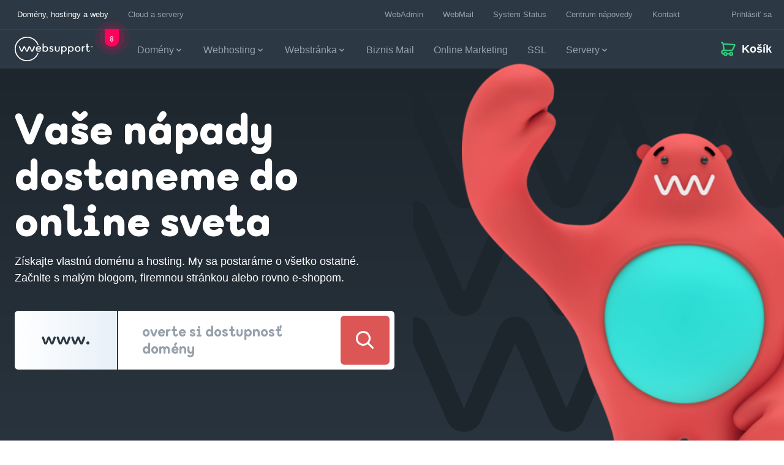

--- FILE ---
content_type: text/html; charset=UTF-8
request_url: https://www.websupport.sk/?ref=ND4vHlI4
body_size: 38732
content:

<!doctype html>
<html lang="sk-SK">
  <head>
    <meta charset="utf-8">
    <meta http-equiv="x-ua-compatible" content="ie=edge">
    <meta name="viewport" content="width=device-width, initial-scale=1, shrink-to-fit=no">
    <title>Websupport | Registrácia domén a najspoľahlivejší hosting</title>
    <link rel="preload" as="font" type="font/woff2" href="https://www.websupport.sk/app/themes/websupport/dist/fonts/WebsupportSans-Black.woff2?id=5b22bf023513499f21098c40bffdfe5b" crossorigin>

            <link rel="preload" as="image" href="https://www.websupport.sk/app/uploads/sites/5/bis-images/38073/Mascot-Cary-WS-0x470.png" imagesrcset="https://www.websupport.sk/app/uploads/sites/5/bis-images/38073/Mascot-Cary-WS-0x470.png" imagesizes="100vw" media="(min-width: 768px) and (max-width: 1023px)">
        <link rel="preload" as="image" href="https://www.websupport.sk/app/uploads/sites/5/bis-images/38073/Mascot-Cary-WS-0x635.png" imagesrcset="https://www.websupport.sk/app/uploads/sites/5/bis-images/38073/Mascot-Cary-WS-0x635.png" imagesizes="100vw" media="(min-width: 1024px) and (max-width: 1287px)">
        <link rel="preload" as="image" href="https://www.websupport.sk/app/uploads/sites/5/bis-images/38073/Mascot-Cary-WS-0x1020.png" imagesrcset="https://www.websupport.sk/app/uploads/sites/5/bis-images/38073/Mascot-Cary-WS-0x1020.png" imagesizes="100vw" media="(min-width: 1288px)">
    
<!-- The SEO Framework autor Sybre Waaijer -->
<meta name="robots" content="max-snippet:-1,max-image-preview:standard,max-video-preview:-1" />
<link rel="canonical" href="https://www.websupport.sk/" />
<meta name="description" content="Získajte vlastnú doménu a hosting - všetko ostatné nechajte na nás. Sme lídrom na trhu a spoľahlivým partnerom v online svete." />
<meta property="og:type" content="website" />
<meta property="og:locale" content="sk_SK" />
<meta property="og:site_name" content="Websupport.sk" />
<meta property="og:title" content="Websupport | Registrácia domén a najspoľahlivejší hosting" />
<meta property="og:description" content="Získajte vlastnú doménu a hosting - všetko ostatné nechajte na nás. Sme lídrom na trhu a spoľahlivým partnerom v online svete." />
<meta property="og:url" content="https://www.websupport.sk/" />
<meta property="og:image" content="https://www.websupport.sk/app/uploads/2021/03/websupport-default-share.jpg" />
<meta property="og:image:width" content="1200" />
<meta property="og:image:height" content="630" />
<meta property="og:image:alt" content="WebSupport default share image" />
<meta name="twitter:card" content="summary_large_image" />
<meta name="twitter:title" content="Websupport | Registrácia domén a najspoľahlivejší hosting" />
<meta name="twitter:description" content="Získajte vlastnú doménu a hosting - všetko ostatné nechajte na nás. Sme lídrom na trhu a spoľahlivým partnerom v online svete." />
<meta name="twitter:image" content="https://www.websupport.sk/app/uploads/2021/03/websupport-default-share.jpg" />
<meta name="twitter:image:alt" content="WebSupport default share image" />
<meta name="google-site-verification" content="Ta6O5AsVWLMsyS3MWYe58VM7HRdTCIkfj8bOL63YLbc" />
<script type="application/ld+json">{"@context":"https://schema.org","@graph":[{"@type":"WebSite","@id":"https://www.websupport.sk/#/schema/WebSite","url":"https://www.websupport.sk/","name":"Websupport.sk","inLanguage":"sk-SK","publisher":{"@id":"https://www.websupport.sk/#/schema/Organization"}},{"@type":"WebPage","@id":"https://www.websupport.sk/","url":"https://www.websupport.sk/","name":"Websupport | Registrácia domén a najspoľahlivejší hosting","description":"Získajte vlastnú doménu a hosting - všetko ostatné nechajte na nás. Sme lídrom na trhu a spoľahlivým partnerom v online svete.","inLanguage":"sk-SK","isPartOf":{"@id":"https://www.websupport.sk/#/schema/WebSite"},"breadcrumb":{"@type":"BreadcrumbList","@id":"https://www.websupport.sk/#/schema/BreadcrumbList","itemListElement":{"@type":"ListItem","position":1,"name":"Websupport.sk"}},"potentialAction":{"@type":"ReadAction","target":"https://www.websupport.sk/"},"about":{"@id":"https://www.websupport.sk/#/schema/Organization"}},{"@type":"Organization","@id":"https://www.websupport.sk/#/schema/Organization","name":"Websupport.sk","url":"https://www.websupport.sk/","logo":{"@type":"ImageObject","url":"https://www.websupport.sk/app/uploads/sites/5/2021/03/cropped-Favicon-FULL.png","contentUrl":"https://www.websupport.sk/app/uploads/sites/5/2021/03/cropped-Favicon-FULL.png","width":512,"height":512}}]}</script>
<!-- / The SEO Framework autor Sybre Waaijer | 11.86ms meta | 8.47ms boot -->

<link rel='dns-prefetch' href='//maps.googleapis.com' />
<link href='https://fonts.gstatic.com' crossorigin rel='preconnect' />
<style id='wp-img-auto-sizes-contain-inline-css'>
img:is([sizes=auto i],[sizes^="auto," i]){contain-intrinsic-size:3000px 1500px}
/*# sourceURL=wp-img-auto-sizes-contain-inline-css */
</style>
<style id='wp-block-library-inline-css'>
:root{--wp-block-synced-color:#7a00df;--wp-block-synced-color--rgb:122,0,223;--wp-bound-block-color:var(--wp-block-synced-color);--wp-editor-canvas-background:#ddd;--wp-admin-theme-color:#007cba;--wp-admin-theme-color--rgb:0,124,186;--wp-admin-theme-color-darker-10:#006ba1;--wp-admin-theme-color-darker-10--rgb:0,107,160.5;--wp-admin-theme-color-darker-20:#005a87;--wp-admin-theme-color-darker-20--rgb:0,90,135;--wp-admin-border-width-focus:2px}@media (min-resolution:192dpi){:root{--wp-admin-border-width-focus:1.5px}}.wp-element-button{cursor:pointer}:root .has-very-light-gray-background-color{background-color:#eee}:root .has-very-dark-gray-background-color{background-color:#313131}:root .has-very-light-gray-color{color:#eee}:root .has-very-dark-gray-color{color:#313131}:root .has-vivid-green-cyan-to-vivid-cyan-blue-gradient-background{background:linear-gradient(135deg,#00d084,#0693e3)}:root .has-purple-crush-gradient-background{background:linear-gradient(135deg,#34e2e4,#4721fb 50%,#ab1dfe)}:root .has-hazy-dawn-gradient-background{background:linear-gradient(135deg,#faaca8,#dad0ec)}:root .has-subdued-olive-gradient-background{background:linear-gradient(135deg,#fafae1,#67a671)}:root .has-atomic-cream-gradient-background{background:linear-gradient(135deg,#fdd79a,#004a59)}:root .has-nightshade-gradient-background{background:linear-gradient(135deg,#330968,#31cdcf)}:root .has-midnight-gradient-background{background:linear-gradient(135deg,#020381,#2874fc)}:root{--wp--preset--font-size--normal:16px;--wp--preset--font-size--huge:42px}.has-regular-font-size{font-size:1em}.has-larger-font-size{font-size:2.625em}.has-normal-font-size{font-size:var(--wp--preset--font-size--normal)}.has-huge-font-size{font-size:var(--wp--preset--font-size--huge)}.has-text-align-center{text-align:center}.has-text-align-left{text-align:left}.has-text-align-right{text-align:right}.has-fit-text{white-space:nowrap!important}#end-resizable-editor-section{display:none}.aligncenter{clear:both}.items-justified-left{justify-content:flex-start}.items-justified-center{justify-content:center}.items-justified-right{justify-content:flex-end}.items-justified-space-between{justify-content:space-between}.screen-reader-text{border:0;clip-path:inset(50%);height:1px;margin:-1px;overflow:hidden;padding:0;position:absolute;width:1px;word-wrap:normal!important}.screen-reader-text:focus{background-color:#ddd;clip-path:none;color:#444;display:block;font-size:1em;height:auto;left:5px;line-height:normal;padding:15px 23px 14px;text-decoration:none;top:5px;width:auto;z-index:100000}html :where(.has-border-color){border-style:solid}html :where([style*=border-top-color]){border-top-style:solid}html :where([style*=border-right-color]){border-right-style:solid}html :where([style*=border-bottom-color]){border-bottom-style:solid}html :where([style*=border-left-color]){border-left-style:solid}html :where([style*=border-width]){border-style:solid}html :where([style*=border-top-width]){border-top-style:solid}html :where([style*=border-right-width]){border-right-style:solid}html :where([style*=border-bottom-width]){border-bottom-style:solid}html :where([style*=border-left-width]){border-left-style:solid}html :where(img[class*=wp-image-]){height:auto;max-width:100%}:where(figure){margin:0 0 1em}html :where(.is-position-sticky){--wp-admin--admin-bar--position-offset:var(--wp-admin--admin-bar--height,0px)}@media screen and (max-width:600px){html :where(.is-position-sticky){--wp-admin--admin-bar--position-offset:0px}}

/*# sourceURL=wp-block-library-inline-css */
</style><style id='global-styles-inline-css'>
:root{--wp--preset--aspect-ratio--square: 1;--wp--preset--aspect-ratio--4-3: 4/3;--wp--preset--aspect-ratio--3-4: 3/4;--wp--preset--aspect-ratio--3-2: 3/2;--wp--preset--aspect-ratio--2-3: 2/3;--wp--preset--aspect-ratio--16-9: 16/9;--wp--preset--aspect-ratio--9-16: 9/16;--wp--preset--color--black: #000000;--wp--preset--color--cyan-bluish-gray: #abb8c3;--wp--preset--color--white: #ffffff;--wp--preset--color--pale-pink: #f78da7;--wp--preset--color--vivid-red: #cf2e2e;--wp--preset--color--luminous-vivid-orange: #ff6900;--wp--preset--color--luminous-vivid-amber: #fcb900;--wp--preset--color--light-green-cyan: #7bdcb5;--wp--preset--color--vivid-green-cyan: #00d084;--wp--preset--color--pale-cyan-blue: #8ed1fc;--wp--preset--color--vivid-cyan-blue: #0693e3;--wp--preset--color--vivid-purple: #9b51e0;--wp--preset--gradient--vivid-cyan-blue-to-vivid-purple: linear-gradient(135deg,rgb(6,147,227) 0%,rgb(155,81,224) 100%);--wp--preset--gradient--light-green-cyan-to-vivid-green-cyan: linear-gradient(135deg,rgb(122,220,180) 0%,rgb(0,208,130) 100%);--wp--preset--gradient--luminous-vivid-amber-to-luminous-vivid-orange: linear-gradient(135deg,rgb(252,185,0) 0%,rgb(255,105,0) 100%);--wp--preset--gradient--luminous-vivid-orange-to-vivid-red: linear-gradient(135deg,rgb(255,105,0) 0%,rgb(207,46,46) 100%);--wp--preset--gradient--very-light-gray-to-cyan-bluish-gray: linear-gradient(135deg,rgb(238,238,238) 0%,rgb(169,184,195) 100%);--wp--preset--gradient--cool-to-warm-spectrum: linear-gradient(135deg,rgb(74,234,220) 0%,rgb(151,120,209) 20%,rgb(207,42,186) 40%,rgb(238,44,130) 60%,rgb(251,105,98) 80%,rgb(254,248,76) 100%);--wp--preset--gradient--blush-light-purple: linear-gradient(135deg,rgb(255,206,236) 0%,rgb(152,150,240) 100%);--wp--preset--gradient--blush-bordeaux: linear-gradient(135deg,rgb(254,205,165) 0%,rgb(254,45,45) 50%,rgb(107,0,62) 100%);--wp--preset--gradient--luminous-dusk: linear-gradient(135deg,rgb(255,203,112) 0%,rgb(199,81,192) 50%,rgb(65,88,208) 100%);--wp--preset--gradient--pale-ocean: linear-gradient(135deg,rgb(255,245,203) 0%,rgb(182,227,212) 50%,rgb(51,167,181) 100%);--wp--preset--gradient--electric-grass: linear-gradient(135deg,rgb(202,248,128) 0%,rgb(113,206,126) 100%);--wp--preset--gradient--midnight: linear-gradient(135deg,rgb(2,3,129) 0%,rgb(40,116,252) 100%);--wp--preset--font-size--small: 13px;--wp--preset--font-size--medium: 20px;--wp--preset--font-size--large: 36px;--wp--preset--font-size--x-large: 42px;--wp--preset--spacing--20: 0.44rem;--wp--preset--spacing--30: 0.67rem;--wp--preset--spacing--40: 1rem;--wp--preset--spacing--50: 1.5rem;--wp--preset--spacing--60: 2.25rem;--wp--preset--spacing--70: 3.38rem;--wp--preset--spacing--80: 5.06rem;--wp--preset--shadow--natural: 6px 6px 9px rgba(0, 0, 0, 0.2);--wp--preset--shadow--deep: 12px 12px 50px rgba(0, 0, 0, 0.4);--wp--preset--shadow--sharp: 6px 6px 0px rgba(0, 0, 0, 0.2);--wp--preset--shadow--outlined: 6px 6px 0px -3px rgb(255, 255, 255), 6px 6px rgb(0, 0, 0);--wp--preset--shadow--crisp: 6px 6px 0px rgb(0, 0, 0);}:where(.is-layout-flex){gap: 0.5em;}:where(.is-layout-grid){gap: 0.5em;}body .is-layout-flex{display: flex;}.is-layout-flex{flex-wrap: wrap;align-items: center;}.is-layout-flex > :is(*, div){margin: 0;}body .is-layout-grid{display: grid;}.is-layout-grid > :is(*, div){margin: 0;}:where(.wp-block-columns.is-layout-flex){gap: 2em;}:where(.wp-block-columns.is-layout-grid){gap: 2em;}:where(.wp-block-post-template.is-layout-flex){gap: 1.25em;}:where(.wp-block-post-template.is-layout-grid){gap: 1.25em;}.has-black-color{color: var(--wp--preset--color--black) !important;}.has-cyan-bluish-gray-color{color: var(--wp--preset--color--cyan-bluish-gray) !important;}.has-white-color{color: var(--wp--preset--color--white) !important;}.has-pale-pink-color{color: var(--wp--preset--color--pale-pink) !important;}.has-vivid-red-color{color: var(--wp--preset--color--vivid-red) !important;}.has-luminous-vivid-orange-color{color: var(--wp--preset--color--luminous-vivid-orange) !important;}.has-luminous-vivid-amber-color{color: var(--wp--preset--color--luminous-vivid-amber) !important;}.has-light-green-cyan-color{color: var(--wp--preset--color--light-green-cyan) !important;}.has-vivid-green-cyan-color{color: var(--wp--preset--color--vivid-green-cyan) !important;}.has-pale-cyan-blue-color{color: var(--wp--preset--color--pale-cyan-blue) !important;}.has-vivid-cyan-blue-color{color: var(--wp--preset--color--vivid-cyan-blue) !important;}.has-vivid-purple-color{color: var(--wp--preset--color--vivid-purple) !important;}.has-black-background-color{background-color: var(--wp--preset--color--black) !important;}.has-cyan-bluish-gray-background-color{background-color: var(--wp--preset--color--cyan-bluish-gray) !important;}.has-white-background-color{background-color: var(--wp--preset--color--white) !important;}.has-pale-pink-background-color{background-color: var(--wp--preset--color--pale-pink) !important;}.has-vivid-red-background-color{background-color: var(--wp--preset--color--vivid-red) !important;}.has-luminous-vivid-orange-background-color{background-color: var(--wp--preset--color--luminous-vivid-orange) !important;}.has-luminous-vivid-amber-background-color{background-color: var(--wp--preset--color--luminous-vivid-amber) !important;}.has-light-green-cyan-background-color{background-color: var(--wp--preset--color--light-green-cyan) !important;}.has-vivid-green-cyan-background-color{background-color: var(--wp--preset--color--vivid-green-cyan) !important;}.has-pale-cyan-blue-background-color{background-color: var(--wp--preset--color--pale-cyan-blue) !important;}.has-vivid-cyan-blue-background-color{background-color: var(--wp--preset--color--vivid-cyan-blue) !important;}.has-vivid-purple-background-color{background-color: var(--wp--preset--color--vivid-purple) !important;}.has-black-border-color{border-color: var(--wp--preset--color--black) !important;}.has-cyan-bluish-gray-border-color{border-color: var(--wp--preset--color--cyan-bluish-gray) !important;}.has-white-border-color{border-color: var(--wp--preset--color--white) !important;}.has-pale-pink-border-color{border-color: var(--wp--preset--color--pale-pink) !important;}.has-vivid-red-border-color{border-color: var(--wp--preset--color--vivid-red) !important;}.has-luminous-vivid-orange-border-color{border-color: var(--wp--preset--color--luminous-vivid-orange) !important;}.has-luminous-vivid-amber-border-color{border-color: var(--wp--preset--color--luminous-vivid-amber) !important;}.has-light-green-cyan-border-color{border-color: var(--wp--preset--color--light-green-cyan) !important;}.has-vivid-green-cyan-border-color{border-color: var(--wp--preset--color--vivid-green-cyan) !important;}.has-pale-cyan-blue-border-color{border-color: var(--wp--preset--color--pale-cyan-blue) !important;}.has-vivid-cyan-blue-border-color{border-color: var(--wp--preset--color--vivid-cyan-blue) !important;}.has-vivid-purple-border-color{border-color: var(--wp--preset--color--vivid-purple) !important;}.has-vivid-cyan-blue-to-vivid-purple-gradient-background{background: var(--wp--preset--gradient--vivid-cyan-blue-to-vivid-purple) !important;}.has-light-green-cyan-to-vivid-green-cyan-gradient-background{background: var(--wp--preset--gradient--light-green-cyan-to-vivid-green-cyan) !important;}.has-luminous-vivid-amber-to-luminous-vivid-orange-gradient-background{background: var(--wp--preset--gradient--luminous-vivid-amber-to-luminous-vivid-orange) !important;}.has-luminous-vivid-orange-to-vivid-red-gradient-background{background: var(--wp--preset--gradient--luminous-vivid-orange-to-vivid-red) !important;}.has-very-light-gray-to-cyan-bluish-gray-gradient-background{background: var(--wp--preset--gradient--very-light-gray-to-cyan-bluish-gray) !important;}.has-cool-to-warm-spectrum-gradient-background{background: var(--wp--preset--gradient--cool-to-warm-spectrum) !important;}.has-blush-light-purple-gradient-background{background: var(--wp--preset--gradient--blush-light-purple) !important;}.has-blush-bordeaux-gradient-background{background: var(--wp--preset--gradient--blush-bordeaux) !important;}.has-luminous-dusk-gradient-background{background: var(--wp--preset--gradient--luminous-dusk) !important;}.has-pale-ocean-gradient-background{background: var(--wp--preset--gradient--pale-ocean) !important;}.has-electric-grass-gradient-background{background: var(--wp--preset--gradient--electric-grass) !important;}.has-midnight-gradient-background{background: var(--wp--preset--gradient--midnight) !important;}.has-small-font-size{font-size: var(--wp--preset--font-size--small) !important;}.has-medium-font-size{font-size: var(--wp--preset--font-size--medium) !important;}.has-large-font-size{font-size: var(--wp--preset--font-size--large) !important;}.has-x-large-font-size{font-size: var(--wp--preset--font-size--x-large) !important;}
/*# sourceURL=global-styles-inline-css */
</style>

<style id='classic-theme-styles-inline-css'>
/*! This file is auto-generated */
.wp-block-button__link{color:#fff;background-color:#32373c;border-radius:9999px;box-shadow:none;text-decoration:none;padding:calc(.667em + 2px) calc(1.333em + 2px);font-size:1.125em}.wp-block-file__button{background:#32373c;color:#fff;text-decoration:none}
/*# sourceURL=/wp-includes/css/classic-themes.min.css */
</style>
<link crossorigin rel="stylesheet" href="https://www.websupport.sk/app/themes/websupport/dist/styles/tw-utils.css?id=f635c92a1ec9a3edd0cf68f62eb98751"><link crossorigin rel="stylesheet" href="https://www.websupport.sk/app/themes/websupport/dist/styles/app.css?id=4e28c23027ba78946219fc7bde563186"><link rel="alternate" href="https://www.websupport.cz/" hreflang="cs" />
<link rel="alternate" href="https://www.websupport.hu/" hreflang="hu" />
<link rel="alternate" href="https://www.websupport.sk/" hreflang="sk" />
<link rel="alternate" href="https://websupport.se/" hreflang="sv" />
    <link rel="icon" href="/favicon.ico" sizes="any">
    <link rel="icon" type="image/svg+xml" href="/favicon.svg">
    <link rel="apple-touch-icon" href="/apple-touch-icon.png">
    <link rel="manifest" href="/site.webmanifest">
    <link rel="mask-icon" href="/safari-pinned-tab.svg" color="#2c3843">
    <meta name="msapplication-TileColor" content="#2c3843">
    <meta name="theme-color" content="#2c3843">
    <!-- EXPONEA BEGIN -->
    		<style>.xnpe_async_hide{opacity:0 !important}</style>
		<script>
			!function(e,n,t,i,r,o){function s(e){if("number"!=typeof e)return e;var n=new Date;return new Date(n.getTime()+1e3*e)}var a=4e3,c="xnpe_async_hide";function p(e){return e.reduce((function(e,n){return e[n]=function(){e._.push([n.toString(),arguments])},e}),{_:[]})}function m(e,n,t){var i=t.createElement(n);i.src=e;var r=t.getElementsByTagName(n)[0];return r.parentNode.insertBefore(i,r),i}function u(e){return"[object Date]"===Object.prototype.toString.call(e)}o.target=o.target||"https://api.infinario.com",o.file_path=o.file_path||o.target+"/js/infinario.min.js",r[n]=p(["anonymize","initialize","identify","getSegments","update","track","trackLink","trackEnhancedEcommerce","getHtml","showHtml","showBanner","showWebLayer","ping","getAbTest","loadDependency","getRecommendation","reloadWebLayers","_preInitialize","_initializeConfig"]),r[n].notifications=p(["isAvailable","isSubscribed","subscribe","unsubscribe"]),r[n].segments=p(["subscribe"]),r[n]["snippetVersion"]="v2.7.0",function(e,n,t){e[n]["_"+t]={},e[n]["_"+t].nowFn=Date.now,e[n]["_"+t].snippetStartTime=e[n]["_"+t].nowFn()}(r,n,"performance"),function(e,n,t,i,r,o){e[r]={sdk:e[i],sdkObjectName:i,skipExperiments:!!t.new_experiments,sign:t.token+"/"+(o.exec(n.cookie)||["","new"])[1],path:t.target}}(r,e,o,n,i,RegExp("__inf_etc__"+"=([\\w-]+)")),function(e,n,t){m(e.file_path,n,t)}(o,t,e),function(e,n,t,i,r,o,p){if(e.new_experiments){!0===e.new_experiments&&(e.new_experiments={});var l,f=e.new_experiments.hide_class||c,_=e.new_experiments.timeout||a,g=encodeURIComponent(o.location.href.split("#")[0]);e.cookies&&e.cookies.expires&&("number"==typeof e.cookies.expires||u(e.cookies.expires)?l=s(e.cookies.expires):e.cookies.expires.tracking&&("number"==typeof e.cookies.expires.tracking||u(e.cookies.expires.tracking))&&(l=s(e.cookies.expires.tracking))),l&&l<new Date&&(l=void 0);var d=e.target+"/webxp/"+n+"/"+o[t].sign+"/modifications.min.js?http-referer="+g+"&timeout="+_+"ms"+(l?"&cookie-expires="+Math.floor(l.getTime()/1e3):"");"sync"===e.new_experiments.mode&&o.localStorage.getItem("__inf__sync_modifications__")?function(e,n,t,i,r){t[r][n]="<"+n+' src="'+e+'"></'+n+">",i.writeln(t[r][n]),i.writeln("<"+n+">!"+r+".init && document.writeln("+r+"."+n+'.replace("/'+n+'/", "/'+n+'-async/").replace("><", " async><"))</'+n+">")}(d,n,o,p,t):function(e,n,t,i,r,o,s,a){o.documentElement.classList.add(e);var c=m(t,i,o);function p(){r[a].init||m(t.replace("/"+i+"/","/"+i+"-async/"),i,o)}function u(){o.documentElement.classList.remove(e)}c.onload=p,c.onerror=p,r.setTimeout(u,n),r[s]._revealPage=u}(f,_,d,n,o,p,r,t)}}(o,t,i,0,n,r,e),function(e,n,t){var i;e[n]._initializeConfig(t),(null===(i=t.experimental)||void 0===i?void 0:i.non_personalized_weblayers)&&e[n]._preInitialize(t),e[n].start=function(i){i&&Object.keys(i).forEach((function(e){return t[e]=i[e]})),e[n].initialize(t)}}(r,n,o)}(document,"infinario","script","webxpClient",window,{
				target: "https://analytics-api.websupport.sk",
				token: "40424df4-efae-11eb-b904-42f540a15575",
				experimental: { non_personalized_weblayers: true },
				track: { visits: true },
			});
            </script>
        <!-- EXPONEA END -->
    
    <script>
        window.dataLayer = window.dataLayer || [];

        function gtag() { window.dataLayer.push(arguments); }

        // Opt-in consent initial implementation (all consents are denied)
        gtag('consent', 'default', {
             ad_user_data: "denied",
            ad_personalization: "denied",
            ad_storage: 'denied',
            analytics_storage: 'denied',
            functionality_storage: 'denied',
            personalization_storage: 'denied',
            security_storage: 'granted',
            wait_for_update: 500
        });

        gtag('set', 'ads_data_redaction', true);
    </script>

            <!-- Google Tag Manager -->
        <script>(function(w,d,s,l,i){w[l]=w[l]||[];w[l].push({'gtm.start':
                    new Date().getTime(),event:'gtm.js'});var f=d.getElementsByTagName(s)[0],
                j=d.createElement(s),dl=l!='dataLayer'?'&l='+l:'';j.async=true;j.src=
                'https://datainsights.websupport.sk/gtm.js?id='+i+dl;f.parentNode.insertBefore(j,f);
            })(window,document,'script','dataLayer','GTM-W9Z7RND');</script>
        <!-- End Google Tag Manager -->
    
    <script>
        if (window.dataLayer) {
            window.dataLayer.push({
                event: 'page_view',
                page_type : 'Homepage',
                login_status: 'false',
            });
        }

        document.addEventListener('DOMContentLoaded', function() {
            document.body.addEventListener('wlgpi_after_added_to_cart', function(e) {
                var data = e.detail;

                if (!data) {
                    return;
                }

                let items = [];
                data.responseData.items.filter(function (obj) {
                    return obj.gaee && data.responseData.newItems.includes(obj.id);
                }).forEach(function (obj) {
                    let categories = obj.gaee.categories.reduce(function (k, v, i) {
                        i++;
                        k[((i === 1) ? 'item_category' : 'item_category' + i)] = v;
                        return k;
                    }, {});

                    items.push({
                        item_id: obj.gaee.id,
                        item_name: obj.gaee.name,
                        ...categories,
                        item_brand: obj.gaee.brand,
                        price: obj.gaee.price,
                        quantity: obj.gaee.quantity,
                    });
                });

                if (items.length && window.dataLayer) {
                    window.dataLayer = window.dataLayer || [];
                    window.dataLayer.push({
                        event: 'add_to_cart',
                        ecommerce: {
                            items: items
                        }
                    });
                }
            });
        });
    </script>

        <!-- Iubenda Consent Database -->
    <script type="text/javascript">
        var _iub = _iub || {};
        _iub.cons_instructions = _iub.cons_instructions || [];

        // Push the initialization instruction with your API key
        _iub.cons_instructions.push(["init", {api_key: "vZe8O7mDxL6bnRm9T37nQG9aO6XY373n"}]);

        // Extend the configuration with custom callbacks to track consent events
        _iub.csConfiguration = {
            enableRemoteConsent: true,
            callback: {
                onReady: function(event) {
                    var banner = document.getElementById('iubenda-cs-banner');
                    if (banner && !localStorage.getItem("cookie-accepted")) {
                        window.bannerHTML = banner.innerHTML; // Save the banner HTML for later use
                    }
                },
                onPreferenceFirstExpressed: function(event) {
                    if (event.consent) {
                        localStorage.setItem("cookie-accepted", event.consent);
                    }
                    _iub.cons_instructions.push(["submit", {
                        consent: {
                            subject: {},
                            preferences: event,
                            legal_notices: [{
                                identifier: "cookie_policy"
                            }],
                            proofs: [{
                                content: JSON.stringify(event),
                                form: window.bannerHTML || ""
                            }]
                        }
                    }]);
                }
            }
        };
    </script>
    <script type="text/javascript" src="https://cdn.iubenda.com/cons/iubenda_cons.js" async></script>
    <!-- End Iubenda Consent Database -->
            <!-- LiveAgent -->
        <script type="text/javascript">
            var chatButton;
            (function(d, src, c) { var t=d.scripts[d.scripts.length - 1],s=d.createElement('script');s.id='la_x2s6df8d';s.async=true;s.src=src;s.onload=s.onreadystatechange=function(){var rs=this.readyState;if(rs&&(rs!='complete')&&(rs!='loaded')){return;}c(this);};t.parentElement.insertBefore(s,t.nextSibling);})(document,
                'https://wsupport.ladesk.com/scripts/track.js',
                function(e){ chatButton = LiveAgent.createButton('tlx77hqp', e); });
        </script>
        <!-- End LiveAgent -->
    <script>var wlgpi_params = {"ajax_url":"https:\/\/www.websupport.sk\/wp\/wp-admin\/admin-ajax.php","rest_nonce":"32507e9233","orderflow_base_url":"\/cart","vps_parameters_nonce":"3e1032e265","cart_page_url":"https:\/\/www.websupport.sk\/cart"};</script>  </head>

  <body x-init="
    $store.user.init('https://www.websupport.sk', wlgpi_params.rest_nonce, null);
    $store.cart.init('https://www.websupport.sk', wlgpi_params.rest_nonce, null);
    $watch('vat', (val) => localStorage.setItem('vat', val));
    "
    x-data="{ vat: localStorage.getItem('vat') ?? '0' }"
    class="home wp-singular page wp-embed-responsive wp-theme-websupport">
    <a href="#main" class="absolute left-0 p-3 m-3 transition -translate-y-16 bg-primary text-primary-content focus:translate-y-0 skip-link screen-reader-text">Skip to content</a>        <!-- Google Tag Manager (noscript) -->
        <noscript><iframe src="https://www.googletagmanager.com/ns.html?id=GTM-W9Z7RND"
                          height="0" width="0" style="display:none;visibility:hidden"></iframe></noscript>
        <!-- End Google Tag Manager (noscript) -->
        
    <div id="app" class="overflow-x-hidden">
      <div class="dark">
  <div class="js-header-anchor bg-navy"></div>

  <div class="sticky-header-wrap js-header-wrap new-order-spa-header">
          <div class="js-top-bar bg-navy border-navy-m4 hidden border-b transition-all dark:border-navy-m1 lg:flex">
  <div class="mx-auto w-full max-w-screen-3xl pl-6 xl:pl-12">
    <div class="flex justify-between">
      <nav>
  <ul class="flex">
          
      <li class="xl:ml-0 ml-0 mx-2 flex xl:mx-4">
        <a
          href="https://www.websupport.sk/"
                    class="top-bar-link text-secondary lg:pl-1  dark:text-white text-navy flex px-2 py-4 transition"
        >
          Domény, hostingy a weby
        </a>
      </li>
          
      <li class="xl:mr-0 mr-0 mx-2 flex xl:mx-4">
        <a
          href="https://www.websupport.sk/servery/"
                    class="top-bar-link text-secondary   text-navy-m2 hover:text-navy dark:text-navy-m3 dark:hover:text-white flex px-2 py-4 transition"
        >
          Cloud a servery
        </a>
      </li>
      </ul>
</nav>

      <nav class="flex-initial ml-auto top-nav-right">
  <ul class="flex">
    
                  <li class="ml-0 mx-2 flex xl:mx-2">
          <a class="flex items-center justify-center px-2 py-4 transition top-bar-link text-secondary text-navy-m2 hover:text-navy dark:text-navy-m3 dark:hover:text-white"
            href="https://admin.websupport.sk"  target="_blank" rel="noopener noreferrer"
            >
            WebAdmin
          </a>
        </li>
              <li class=" mx-2 flex xl:mx-2">
          <a class="flex items-center justify-center px-2 py-4 transition top-bar-link text-secondary text-navy-m2 hover:text-navy dark:text-navy-m3 dark:hover:text-white"
            href="https://mail.websupport.sk/"  target="_blank" rel="noopener noreferrer"
            >
            WebMail
          </a>
        </li>
              <li class=" mx-2 flex xl:mx-2">
          <a class="flex items-center justify-center px-2 py-4 transition top-bar-link text-secondary text-navy-m2 hover:text-navy dark:text-navy-m3 dark:hover:text-white"
            href="https://status.websupport.sk/"  target="_blank" rel="noopener noreferrer"
            >
            System Status
          </a>
        </li>
              <li class=" mx-2 flex xl:mx-2">
          <a class="flex items-center justify-center px-2 py-4 transition top-bar-link text-secondary text-navy-m2 hover:text-navy dark:text-navy-m3 dark:hover:text-white"
            href="https://www.websupport.sk/podpora/"  target="_blank" rel="noopener noreferrer"
            >
            Centrum nápovedy
          </a>
        </li>
              <li class=" mx-2 flex xl:mx-2">
          <a class="flex items-center justify-center px-2 py-4 transition top-bar-link text-secondary text-navy-m2 hover:text-navy dark:text-navy-m3 dark:hover:text-white"
            href="https://www.websupport.sk/kontakt/" >
            Kontakt
          </a>
        </li>
          
    <li
  class="relative flex pl-4 pr-5 ml-6 login-button top-nav-right__button group hover:bg-navy-m5 dark:hover:bg-navy-m1 xl:pr-10"
  x-data="{ open_dropdown: false }" @click.away="open_dropdown = false" @click="open_dropdown = true"
  @mouseenter="open_dropdown = true" @mousemove="open_dropdown = true" @mouseleave="open_dropdown = false">

  <a class="relative flex items-center pl-5"
    :href="$store.user.isLogged ? ($store.user.urls['account-settings'] || 'https://admin.websupport.sk/sk/user/update/17386') : ($store.user.urls['login-redirect'] || 'https://api-cart.websupport.sk/login?redirectAfterLogin=https://www.websupport.sk')"

    <svg class="svg-icon top-nav-right__button-icon z-100 text-navy hover:text-white dark:text-white fill-gem-neon dark:fill-white w-5 h-5 mr-2 fill-current absolute left-0 top-1/2" viewBox="0 0 24 24" xmlns="http://www.w3.org/2000/svg">
    <path d="M12 1c6.075 0 11 4.925 11 11s-4.925 11-11 11S1 18.075 1 12 5.925 1 12 1zm0 16c-3.57 0-5.672.687-5.965 1.74A8.966 8.966 0 0 0 12 21a8.966 8.966 0 0 0 5.964-2.26C17.672 17.687 15.569 17 12 17zm0-14a9 9 0 0 0-7.4 14.125C5.728 15.638 8.372 15 12 15c3.629 0 6.273.638 7.4 2.124A9 9 0 0 0 12 3zm0 3c2.414 0 4 1.922 4 4.2 0 3.28-1.782 4.8-4 4.8-2.24 0-4-1.573-4-5 0-2.244 1.58-4 4-4zm0 2c-1.266 0-2 .816-2 2 0 2.27.818 3 2 3 1.178 0 2-.702 2-2.8 0-1.25-.784-2.2-2-2.2z" fill-rule="evenodd"/>
</svg>
    <span class="flex items-center justify-center py-4 pl-2 " x-show="!$store.user.loading">
      <span
        class="transition text-secondary text-navy-m2 hover:text-navy dark:text-navy-m3 dark:hover:text-white top-bar-link"
        x-cloak x-show="$store.user.isLogged"
        x-html="$store.user.details.login !== undefined ? $store.user.details.login: ''"></span>
      <span
        class="transition text-secondary text-navy-m2 hover:text-navy dark:text-navy-m3 dark:hover:text-white top-bar-link"
        x-show="!$store.user.isLogged">
        Prihlásiť sa
      </span>
    </span>

    <span class="flex w-10 transition loading" x-show="$store.user.loading"></span>
  </a>

  <div class="absolute right-0 z-30 pt-2 transition top-nav-right__sub-menu top-full w-65 xl:right-2"
    x-show="$store.user.isLogged">
    <ul class="w-full px-4 pt-6 pb-4 bg-white rounded top-nav-right__sub-menu-list">
      <li class="block mb-2">
        <span class="block px-4 top-nav-right__sub-menu-user-name text-secondary text-navy"
          x-html="$store.user.details.login ?? ''"></span>
        <span class="block px-4 top-nav-right__sub-menu-email top-bar-link text-secondary text-navy-m3"
          x-html="$store.user.details.emails ?? ''"></span>
      </li>

      <li class="block w-full pb-2 mb-2 border-b border-solid border-navy-m5">
        <a class="block px-4 py-2 transition bg-transparent rounded top-bar-link text-secondary text-king-neon text-btn-small hover:bg-navy-m5 hover:bg-opacity-50"
          :href="$store.user.urls['account-settings'] || 'https://admin.websupport.sk/sk/user/update/17386'">
          Nastavenia účtu
        </a>
      </li>

      <li class="block w-full">
        <a class="block px-4 py-2 transition bg-transparent rounded top-bar-link text-secondary text-king-neon text-btn-small hover:bg-navy-m5 hover:bg-opacity-50"
          :href="$store.user.urls['services'] || 'https://admin.websupport.sk/sk/dashboard'">
          Moje služby
        </a>
      </li>

      <li class="block w-full">
        <a class="block px-4 py-2 transition bg-transparent rounded top-bar-link text-secondary text-king-neon text-btn-small hover:bg-navy-m5 hover:bg-opacity-50"
          :href="$store.user.urls['invoices'] || 'https://admin.websupport.sk/sk/invoice'">
          Prehľad faktúr
        </a>
      </li>

      <li class="block w-full">
        <a class="block px-4 py-2 transition bg-transparent rounded top-bar-link text-secondary text-king-neon text-btn-small hover:bg-navy-m5 hover:bg-opacity-50"
          href="#" @click.prevent="$store.user.logoutUser()">
          Odhlásiť sa
        </a>
      </li>
    </ul>
  </div>
</li>
  </ul>
</nav>
    </div>
  </div>
</div>
    
    <header class="relative z-20 transition header__main js-header-main lg:z-auto">
              <div class="lg:hidden">
          <button
  class="nav-toggle-btn js-toggle-nav"
  title="Prepnúť navigáciu"
>
  <span class="nav-toggle-btn__item nav-toggle-btn__item--1"></span>
  <span class="nav-toggle-btn__item nav-toggle-btn__item--2"></span>
  <span class="nav-toggle-btn__item nav-toggle-btn__item--3"></span>
</button>
        </div>
      
      <div class="bg-navy">
        <div class="pl-4 pr-4 mx-auto js-header-container max-w-screen-3xl lg:pl-6 lg:pr-5 xl:pl-12 xl:pr-9">
          <div class="relative flex items-stretch overflow-hidden lg:overflow-visible">
            <div
              class="ml-16 xs:w-full xs:ml-0 relative items-center justify-center xs:flex lg:w-auto">
              <div class="logo relative py-4 lg:py-3 lg:pr-9 xl:pb-8 xl:pr-0 xl:pt-6">
  <a
    class="logo__wrap relative"
    href="https://www.websupport.sk/"
    title="Websupport.sk"
  >
    <svg class="svg-icon logo__big fill-navy text-navy dark:text-white dark:fill-white fill-current" xmlns="http://www.w3.org/2000/svg" viewBox="0 0 153 48" style="enable-background:new 0 0 153 48" xml:space="preserve">
    <path fill-rule="evenodd" clip-rule="evenodd" d="M146.6 28.4c-.6.6-1.6 1.1-2.7 1.1-2.1 0-3.6-1.4-3.6-3.6v-5.3h-.8c-.5 0-1-.4-1-1 0-.5.4-1 1-1h.8v-3.8c0-.7.5-1.2 1.1-1.2.6 0 1.1.5 1.1 1.2v3.8h2.4c.5 0 1 .4 1 1 0 .5-.4 1-1 1h-2.4V26c0 1.1.7 1.7 1.4 1.7s1-.3 1.5-.7c.5-.4 1-.3 1.3 0 .4.2.5.9-.1 1.4zm-9.7-8.7c0 .5-.4 1-1 1-1.8 0-2.7 1.5-2.7 3.3v4.2c0 .7-.5 1.2-1.1 1.2-.6 0-1.1-.5-1.1-1.2v-8.3c0-.7.5-1.2 1.1-1.2.6 0 1.1.5 1.1 1.2v.2c.6-.9 1.5-1.4 2.6-1.4.7 0 1.1.5 1.1 1zm-10.7 4.4c0-2.1-1.3-3.6-3.2-3.6-2 0-3.2 1.5-3.2 3.6s1.2 3.6 3.2 3.6c1.9-.1 3.2-1.5 3.2-3.6zm2.1 0c0 3-2.2 5.5-5.4 5.5s-5.4-2.5-5.4-5.5 2.2-5.5 5.4-5.5 5.4 2.4 5.4 5.5zm-15.4 0c0-2.1-1.3-3.6-3.2-3.6-1.9 0-3.4 1.5-3.4 3.6s1.4 3.6 3.4 3.6c1.9-.1 3.2-1.5 3.2-3.6zm2.2 0c0 3-2.2 5.5-5.2 5.5-1.5 0-2.7-.6-3.5-1.5v5c0 .7-.5 1.2-1.1 1.2-.6 0-1.1-.5-1.1-1.2V19.9c0-.7.5-1.2 1.1-1.2.6 0 1.1.5 1.1 1.2v.1c.8-.9 2-1.5 3.5-1.5 3 .1 5.2 2.5 5.2 5.6zm-15.7 0c0-2.1-1.3-3.6-3.2-3.6-1.9 0-3.4 1.5-3.4 3.6s1.4 3.6 3.4 3.6c1.8-.1 3.2-1.5 3.2-3.6zm2.2 0c0 3-2.2 5.5-5.2 5.5-1.5 0-2.7-.6-3.5-1.5v5c0 .7-.5 1.2-1.1 1.2-.6 0-1.1-.5-1.1-1.2V19.9c0-.7.5-1.2 1.1-1.2.6 0 1.1.5 1.1 1.2v.1c.8-.9 2-1.5 3.5-1.5 3 .1 5.2 2.5 5.2 5.6zm-13.8-4.2v4.9c0 2.8-2.1 4.7-4.7 4.7s-4.7-1.9-4.7-4.7v-4.9c0-.7.5-1.2 1.1-1.2.6 0 1.1.5 1.1 1.2v4.9c0 1.9 1.2 2.8 2.6 2.8 1.4 0 2.6-.9 2.6-2.8v-4.9c0-.7.5-1.2 1.1-1.2.5 0 .9.6.9 1.2zm-12.1 6.5c0 1.9-1.8 3.2-3.9 3.2-1.6 0-2.9-.6-3.6-1.2-.5-.4-.5-1.1-.1-1.4.4-.4.9-.3 1.4 0 .6.4 1.5.7 2.3.7 1 0 1.7-.5 1.7-1.2 0-1.9-5.6-1.2-5.6-4.8 0-1.7 1.6-3.1 3.8-3.1 1.2 0 2.1.3 2.9.8.6.4.7 1.1.3 1.5-.4.4-.9.4-1.4.1-.5-.3-1.1-.5-1.8-.5-.9 0-1.6.4-1.6 1.2-.1 1.8 5.6 1 5.6 4.7zm-12.6-2.3c0-2.1-1.3-3.6-3.2-3.6-1.9 0-3.4 1.5-3.4 3.6s1.4 3.6 3.4 3.6c1.9-.1 3.2-1.5 3.2-3.6zm2.2 0c0 3-2.2 5.5-5.2 5.5-1.5 0-2.7-.6-3.5-1.5v.1c0 .7-.5 1.2-1.1 1.2-.6 0-1.1-.5-1.1-1.2V14.4c0-.7.5-1.2 1.1-1.2.6 0 1.1.5 1.1 1.2V20c.8-.9 2-1.5 3.5-1.5 3 .1 5.2 2.5 5.2 5.6zm-21.6-1h6c-.3-1.7-1.2-2.6-2.9-2.6s-2.8 1-3.1 2.6zm8 1.1c0 .4-.4.7-.8.7h-7.4c.2 1.7 1.3 2.7 3.2 2.7.9 0 1.9-.3 2.5-.8.5-.3 1-.4 1.4 0 .4.4.3 1.1-.2 1.5-1 .8-2.4 1.2-3.7 1.2-3.5 0-5.5-2.5-5.5-5.5s2.3-5.5 5.4-5.5c3.4.1 5.4 2.7 5.1 5.7zm-12.1-4.1-3.9 8.4c-.3.7-.9 1.1-1.7 1.1-.7 0-1.3-.4-1.7-1.1L29 21.1l-3.4 7.4c-.3.7-.9 1.1-1.7 1.1-.7 0-1.3-.4-1.7-1.1l-3.4-7.4-3.4 7.4c-.3.7-.9 1.1-1.7 1.1-.7 0-1.3-.4-1.7-1.1l-3.9-8.4c-.2-.5 0-1.2.5-1.4.6-.3 1.2 0 1.4.5l3.6 8.1 3.4-7.7c.3-.6.9-1 1.6-1s1.3.4 1.6 1l3.4 7.7 3.4-7.7c.3-.6.9-1 1.6-1 .7 0 1.3.4 1.6 1l3.4 7.7 3.6-8.1c.2-.5.9-.8 1.4-.5 1 .2 1.2.8 1 1.4zm6.5 13.1C42.7 41.8 34.1 48 24 48 10.7 48 0 37.2 0 24S10.7 0 24 0c10.1 0 18.7 6.2 22.2 14.8.3.7 0 1.2-.5 1.4-.4.2-1.1.1-1.4-.7C41 7.6 33.1 2 24 2 11.9 2 2 11.9 2 24s9.9 22 22 22c9.1 0 17-5.6 20.3-13.5.3-.8 1-.9 1.4-.7.4.2.7.7.4 1.4zM151 19.5c.2 0 .3-.1.3-.3 0-.2-.1-.3-.3-.3h-.4v.6h.4zm.2.2.4.6h-.3l-.3-.6h-.4v.6h-.2v-1.6h.7c.3 0 .5.2.5.5 0 .2-.2.4-.4.5zm1-.2c0-.7-.6-1.3-1.3-1.3-.7 0-1.3.6-1.3 1.3 0 .7.6 1.3 1.3 1.3.7 0 1.3-.6 1.3-1.3zm.2 0c0 .8-.7 1.5-1.5 1.5s-1.5-.7-1.5-1.5.7-1.5 1.5-1.5 1.5.7 1.5 1.5z"/>
</svg>    <svg class="svg-icon logo__small fill-navy text-navy dark:text-white dark:fill-white fill-current" viewBox="0 0 40 40" xmlns="http://www.w3.org/2000/svg">
    <path fill-rule="evenodd" clip-rule="evenodd" d="m33.01 16.738-3.243 7.028a1.49 1.49 0 0 1-1.38.875 1.485 1.485 0 0 1-1.378-.875l-2.815-6.189-2.815 6.189c-.26.559-.782.875-1.379.875a1.489 1.489 0 0 1-1.38-.875l-2.814-6.189-2.814 6.189c-.262.559-.784.875-1.38.875a1.485 1.485 0 0 1-1.379-.875L6.99 16.738a.879.879 0 0 1 .43-1.174.88.88 0 0 1 1.192.428l3 6.767 2.872-6.43a1.452 1.452 0 0 1 1.323-.858c.577 0 1.1.335 1.323.857L20 22.76l2.87-6.43a1.453 1.453 0 0 1 1.324-.858c.578 0 1.1.335 1.324.857l2.87 6.431 3-6.767a.879.879 0 0 1 1.193-.428.878.878 0 0 1 .429 1.174zM38.322 20c0-10.14-8.22-18.322-18.322-18.322C9.897 1.678 1.677 9.898 1.677 20c0 10.103 8.22 18.322 18.323 18.322 10.102 0 18.322-8.22 18.322-18.322zM40 20c0 11.035-8.965 20-20 20C8.966 40 0 31.035 0 20 0 8.966 8.966 0 20 0c11.035 0 20 8.929 20 20z"/>
</svg>  </a>

  <a
  href="https://www.websupport.sk/kariera/"
  class="neon-badge"
>8</a>
</div>
            </div>

                          <div class="flex-auto hidden pl-9 lg:flex">
                <nav class="primary-nav js-navigation flex w-full">
  <ul class="flex">
          
      <li class="primary-nav__item js-navigation-item  xl:ml-0 lg:ml-0 md:ml-0 ml-0 border-transparent primary-nav__item--has-sub-menu group relative mx-4 flex items-center border-b-2 border-solid md:mx-6 lg:mx-4 lg:border-b-4 xl:mx-5">
                  <button
            type="button"
            class="primary-nav__item-link js-nav-toggle-button whitetespace-nowrap  dark:text-navy-m3 text-navy-m2 flex h-full items-center justify-center gap-2 pb-2 pt-2 transition hover:text-navy dark:hover:text-white lg:pt-2 lg:pb-0 bg-transparent border-0 cursor-pointer group-[.is-opened]:relative group-[.is-opened]:z-[1000]"
            aria-expanded="false"
            aria-haspopup="true"
            data-url="https://www.websupport.sk/domeny/"
          >
            <span>Domény</span>
            <svg class="hidden h-4 w-4 transition-transform duration-200 lg:block" xmlns="http://www.w3.org/2000/svg" viewBox="0 0 20 20" fill="currentColor">
              <path fill-rule="evenodd" d="M5.293 7.293a1 1 0 011.414 0L10 10.586l3.293-3.293a1 1 0 111.414 1.414l-4 4a1 1 0 01-1.414 0l-4-4a1 1 0 010-1.414z" clip-rule="evenodd" />
            </svg>
          </button>
          <div class="megamenu js-navigation-submenu  fixed -ml-4 hidden w-full transition lg:block">
  <svg class="js-primary-nav-item-hitarea primary-nav__item-hitarea pointer-events-none absolute bottom-0 left-0 right-0 z-0 w-full">
    <path
      class="pointer-events-auto"
      fill="transparent"
      stroke="none"
    />
  </svg>

  <div class="megamenu__wrap megamenu__dark-shadow bg-navy relative overflow-hidden rounded">
    <div class="flex w-full">

      <div class="flex w-full flex-col flex-wrap">
        
        <div class="flex px-12 pb-14 pt-12">
                      <div class="megamenu__main-col pr-8">
                              <h2 class="font-black mb-6 text-navy text-h4 dark:text-white xl:mb-6">Domény</h2>
              
                              <p class="text-navy-m2 text-small dark:text-navy-m4">Doména je adresa, na ktorej beží vaša webová stránka. Zaregistrujte si novú doménu alebo k nám preveďte už existujúcu. Sme najväčší registrátor domén na Slovensku a v ponuke máme stovky koncoviek, radi vám pomôžeme s výberom.</p>
              
                          </div>
          
                      <div class="megamenu__second-col pl-10 pr-0 pt-2 xl:col-span-5">
              <ul>
                                  <li class="mb-6">
                    <a
                      href="https://www.websupport.sk/domeny/"
                                            class="megamenu__second-col-list-item-link text-secondary inline-flex items-center text-navy transition hover:text-gem dark:text-navy-m4 dark:hover:text-white"
                    >
                      Registrácia domén
                                          </a>
                  </li>
                                  <li class="mb-6">
                    <a
                      href="https://www.websupport.sk/domeny/transfer/"
                                            class="megamenu__second-col-list-item-link text-secondary inline-flex items-center text-navy transition hover:text-gem dark:text-navy-m4 dark:hover:text-white"
                    >
                      Transfer domény
                                          </a>
                  </li>
                                  <li class="mb-6">
                    <a
                      href="https://www.websupport.sk/domeny/presmerovanie/"
                                            class="megamenu__second-col-list-item-link text-secondary inline-flex items-center text-navy transition hover:text-gem dark:text-navy-m4 dark:hover:text-white"
                    >
                      Presmerovanie domény
                                          </a>
                  </li>
                              </ul>
            </div>
          
                      <div class="megamenu__third-col hidden pl-9 pt-4 xl:block">
                              <h2 class="tracking-wide megamenu__third-col-heading text-secondary mb-8 uppercase text-navy-m2">Mohlo by vás zaujímať</h2>
              
              <ul>
                                  <li class="mb-0">
                    <a
                      href="https://www.websupport.sk/webhosting/"
                                            class="text-secondary text-navy-m2 transition hover:text-gem dark:text-navy-m4 dark:hover:text-white"
                    >
                      Prehľad webhostingov
                    </a>
                  </li>
                              </ul>
            </div>
                  </div>

              </div>

      
    </div>
  </div>
</div>
              </li>
          
      <li class="primary-nav__item js-navigation-item  border-transparent primary-nav__item--has-sub-menu group relative mx-4 flex items-center border-b-2 border-solid md:mx-6 lg:mx-4 lg:border-b-4 xl:mx-5">
                  <button
            type="button"
            class="primary-nav__item-link js-nav-toggle-button whitetespace-nowrap  dark:text-navy-m3 text-navy-m2 flex h-full items-center justify-center gap-2 pb-2 pt-2 transition hover:text-navy dark:hover:text-white lg:pt-2 lg:pb-0 bg-transparent border-0 cursor-pointer group-[.is-opened]:relative group-[.is-opened]:z-[1000]"
            aria-expanded="false"
            aria-haspopup="true"
            data-url="https://www.websupport.sk/webhosting/"
          >
            <span>Webhosting</span>
            <svg class="hidden h-4 w-4 transition-transform duration-200 lg:block" xmlns="http://www.w3.org/2000/svg" viewBox="0 0 20 20" fill="currentColor">
              <path fill-rule="evenodd" d="M5.293 7.293a1 1 0 011.414 0L10 10.586l3.293-3.293a1 1 0 111.414 1.414l-4 4a1 1 0 01-1.414 0l-4-4a1 1 0 010-1.414z" clip-rule="evenodd" />
            </svg>
          </button>
          <div class="megamenu js-navigation-submenu  fixed -ml-4 hidden w-full transition lg:block">
  <svg class="js-primary-nav-item-hitarea primary-nav__item-hitarea pointer-events-none absolute bottom-0 left-0 right-0 z-0 w-full">
    <path
      class="pointer-events-auto"
      fill="transparent"
      stroke="none"
    />
  </svg>

  <div class="megamenu__wrap megamenu__dark-shadow bg-navy relative overflow-hidden rounded">
    <div class="flex w-full">

      <div class="flex w-full flex-col flex-wrap">
        
        <div class="flex px-12 pb-14 pt-12">
                      <div class="megamenu__main-col pr-8">
                              <h2 class="font-black mb-6 text-navy text-h4 dark:text-white xl:mb-6">Hosting</h2>
              
                              <p class="text-navy-m2 text-small dark:text-navy-m4">Zdieľaný hosting zabezpečí rýchlu a ničím nerušenú prevádzku webovej stránky a e-mailov. Štandardom je vysoký výkon, pokročilá bezpečnosť a podpora 7 dní v týždni.</p>
              
                              <ul class="mt-10">
                                      <li class="mb-4">
                      <a
                        href="https://www.websupport.sk/webhosting/"
                                                class="button button--text-tiny button--inline-arrow"
                      >
                        Prehľad
                      </a>
                    </li>
                                      <li class="mb-0">
                      <a
                        href="https://www.websupport.sk/webhosting/specifikacia/"
                                                class="button button--text-tiny button--inline-arrow"
                      >
                        Technická špecifikácia
                      </a>
                    </li>
                                  </ul>
                          </div>
          
                      <div class="megamenu__second-col pl-10 pr-0 pt-2 xl:col-span-5">
              <ul>
                                  <li class="mb-6">
                    <a
                      href="https://www.websupport.sk/webhosting/hosting/"
                                            class="megamenu__second-col-list-item-link text-secondary inline-flex items-center text-navy transition hover:text-gem dark:text-navy-m4 dark:hover:text-white"
                    >
                      Hosting
                                          </a>
                  </li>
                                  <li class="mb-6">
                    <a
                      href="https://www.websupport.sk/webhosting/wordpress/"
                                            class="megamenu__second-col-list-item-link text-secondary inline-flex items-center text-navy transition hover:text-gem dark:text-navy-m4 dark:hover:text-white"
                    >
                      Hosting & WordPress
                                              <img
                          src="https://img.websupport.sk/spio/ret_img,q_cdnize/www.websupport.sk/app/uploads/sites/5/2025/10/AI_WS_WHITE-BRICK_BADGE.svg"
                          alt=""
                          class="ml-1.5 inline-block h-6.5 w-10 flex-shrink-0 -translate-y-1 transform object-contain"
                        >
                                          </a>
                  </li>
                                  <li class="mb-6">
                    <a
                      href="https://www.websupport.sk/webhosting/migracia/"
                                            class="megamenu__second-col-list-item-link text-secondary inline-flex items-center text-navy transition hover:text-gem dark:text-navy-m4 dark:hover:text-white"
                    >
                      Zmena hostingu
                                          </a>
                  </li>
                                  <li class="mb-6">
                    <a
                      href="https://www.websupport.sk/webhosting/podpora-php/"
                                            class="megamenu__second-col-list-item-link text-secondary inline-flex items-center text-navy transition hover:text-gem dark:text-navy-m4 dark:hover:text-white"
                    >
                      Podpora PHP
                                          </a>
                  </li>
                              </ul>
            </div>
          
                      <div class="megamenu__third-col hidden pl-9 pt-4 xl:block">
                              <h2 class="tracking-wide megamenu__third-col-heading text-secondary mb-8 uppercase text-navy-m2">Mohlo by vás zaujímať</h2>
              
              <ul>
                                  <li class="mb-3">
                    <a
                      href="https://www.websupport.sk/marketing/seo/"
                                            class="text-secondary text-navy-m2 transition hover:text-gem dark:text-navy-m4 dark:hover:text-white"
                    >
                      EasySEO
                    </a>
                  </li>
                                  <li class="mb-0">
                    <a
                      href="https://www.websupport.sk/ssl/"
                                            class="text-secondary text-navy-m2 transition hover:text-gem dark:text-navy-m4 dark:hover:text-white"
                    >
                      SSL certifikáty
                    </a>
                  </li>
                              </ul>
            </div>
                  </div>

              </div>

      
    </div>
  </div>
</div>
              </li>
          
      <li class="primary-nav__item js-navigation-item  border-transparent primary-nav__item--has-sub-menu group relative mx-4 flex items-center border-b-2 border-solid md:mx-6 lg:mx-4 lg:border-b-4 xl:mx-5">
                  <button
            type="button"
            class="primary-nav__item-link js-nav-toggle-button whitetespace-nowrap  dark:text-navy-m3 text-navy-m2 flex h-full items-center justify-center gap-2 pb-2 pt-2 transition hover:text-navy dark:hover:text-white lg:pt-2 lg:pb-0 bg-transparent border-0 cursor-pointer group-[.is-opened]:relative group-[.is-opened]:z-[1000]"
            aria-expanded="false"
            aria-haspopup="true"
            data-url="https://www.websupport.sk/webstranka/"
          >
            <span>Webstránka</span>
            <svg class="hidden h-4 w-4 transition-transform duration-200 lg:block" xmlns="http://www.w3.org/2000/svg" viewBox="0 0 20 20" fill="currentColor">
              <path fill-rule="evenodd" d="M5.293 7.293a1 1 0 011.414 0L10 10.586l3.293-3.293a1 1 0 111.414 1.414l-4 4a1 1 0 01-1.414 0l-4-4a1 1 0 010-1.414z" clip-rule="evenodd" />
            </svg>
          </button>
          <div class="megamenu js-navigation-submenu  fixed -ml-4 hidden w-full transition lg:block">
  <svg class="js-primary-nav-item-hitarea primary-nav__item-hitarea pointer-events-none absolute bottom-0 left-0 right-0 z-0 w-full">
    <path
      class="pointer-events-auto"
      fill="transparent"
      stroke="none"
    />
  </svg>

  <div class="megamenu__wrap megamenu__dark-shadow bg-navy relative overflow-hidden rounded">
    <div class="flex w-full">

      <div class="flex w-full flex-col flex-wrap">
        
        <div class="flex px-12 pb-14 pt-12">
                      <div class="megamenu__main-col pr-8">
                              <h2 class="font-black mb-6 text-navy text-h4 dark:text-white xl:mb-6">Webstránka</h2>
              
                              <p class="text-navy-m2 text-small dark:text-navy-m4">Vytvorte si web ľahko, rýchlo a bez programovania. Website Builder ponúka jednoduchú tvorbu webu so šablónami, šikovnými AI funkciami a profesionálnym e-mailom.</p>
              
                              <ul class="mt-10">
                                      <li class="mb-0">
                      <a
                        href="https://www.websupport.sk/webstranka/website-builder-technicke-specifikacie/"
                                                class="button button--text-tiny button--inline-arrow"
                      >
                        Technické špecifikácie
                      </a>
                    </li>
                                  </ul>
                          </div>
          
                      <div class="megamenu__second-col pl-10 pr-0 pt-2 xl:col-span-5">
              <ul>
                                  <li class="mb-6">
                    <a
                      href="https://www.websupport.sk/webstranka/"
                                            class="megamenu__second-col-list-item-link text-secondary inline-flex items-center text-navy transition hover:text-gem dark:text-navy-m4 dark:hover:text-white"
                    >
                      Website Builder
                                              <img
                          src="https://img.websupport.sk/spio/ret_img,q_cdnize/www.websupport.sk/app/uploads/sites/5/2025/10/AI_WS_WHITE-BRICK_BADGE.svg"
                          alt=""
                          class="ml-1.5 inline-block h-6.5 w-10 flex-shrink-0 -translate-y-1 transform object-contain"
                        >
                                          </a>
                  </li>
                                  <li class="mb-6">
                    <a
                      href="https://www.websupport.sk/webstranka-sablony/"
                                            class="megamenu__second-col-list-item-link text-secondary inline-flex items-center text-navy transition hover:text-gem dark:text-navy-m4 dark:hover:text-white"
                    >
                      Šablóny
                                              <img
                          src="https://img.websupport.sk/spio/ret_img,q_cdnize/www.websupport.sk/app/uploads/sites/5/2025/10/AI_WS_WHITE-BRICK_BADGE.svg"
                          alt=""
                          class="ml-1.5 inline-block h-6.5 w-10 flex-shrink-0 -translate-y-1 transform object-contain"
                        >
                                          </a>
                  </li>
                              </ul>
            </div>
          
                  </div>

              </div>

      
    </div>
  </div>
</div>
              </li>
          
      <li class="primary-nav__item js-navigation-item  border-transparent group relative mx-4 flex items-center border-b-2 border-solid md:mx-6 lg:mx-4 lg:border-b-4 xl:mx-5">
                              <a
              href="https://www.websupport.sk/biznismail/"
                            class="primary-nav__item-link whitetespace-nowrap  dark:text-navy-m3 text-navy-m2 flex h-full items-center justify-center pb-2 pt-2 transition hover:text-navy dark:hover:text-white lg:pb-0"
            >
              Biznis Mail
            </a>
                        </li>
          
      <li class="primary-nav__item js-navigation-item  border-transparent group relative mx-4 flex items-center border-b-2 border-solid md:mx-6 lg:mx-4 lg:border-b-4 xl:mx-5">
                              <a
              href="https://www.websupport.sk/marketing/seo/"
                            class="primary-nav__item-link whitetespace-nowrap  dark:text-navy-m3 text-navy-m2 flex h-full items-center justify-center pb-2 pt-2 transition hover:text-navy dark:hover:text-white lg:pb-0"
            >
              Online Marketing
            </a>
                        </li>
          
      <li class="primary-nav__item js-navigation-item  border-transparent group relative mx-4 flex items-center border-b-2 border-solid md:mx-6 lg:mx-4 lg:border-b-4 xl:mx-5">
                              <a
              href="https://www.websupport.sk/ssl/"
                            class="primary-nav__item-link whitetespace-nowrap  dark:text-navy-m3 text-navy-m2 flex h-full items-center justify-center pb-2 pt-2 transition hover:text-navy dark:hover:text-white lg:pb-0"
            >
              SSL
            </a>
                        </li>
          
      <li class="primary-nav__item js-navigation-item  xl:mr-0 lg:mr-0 md:mr-0 mr-0 border-transparent primary-nav__item--has-sub-menu group relative mx-4 flex items-center border-b-2 border-solid md:mx-6 lg:mx-4 lg:border-b-4 xl:mx-5">
                  <button
            type="button"
            class="primary-nav__item-link js-nav-toggle-button whitetespace-nowrap  dark:text-navy-m3 text-navy-m2 flex h-full items-center justify-center gap-2 pb-2 pt-2 transition hover:text-navy dark:hover:text-white lg:pt-2 lg:pb-0 bg-transparent border-0 cursor-pointer group-[.is-opened]:relative group-[.is-opened]:z-[1000]"
            aria-expanded="false"
            aria-haspopup="true"
            data-url="https://www.websupport.sk/servery/"
          >
            <span>Servery</span>
            <svg class="hidden h-4 w-4 transition-transform duration-200 lg:block" xmlns="http://www.w3.org/2000/svg" viewBox="0 0 20 20" fill="currentColor">
              <path fill-rule="evenodd" d="M5.293 7.293a1 1 0 011.414 0L10 10.586l3.293-3.293a1 1 0 111.414 1.414l-4 4a1 1 0 01-1.414 0l-4-4a1 1 0 010-1.414z" clip-rule="evenodd" />
            </svg>
          </button>
          <div class="megamenu js-navigation-submenu  fixed -ml-4 hidden w-full transition lg:block">
  <svg class="js-primary-nav-item-hitarea primary-nav__item-hitarea pointer-events-none absolute bottom-0 left-0 right-0 z-0 w-full">
    <path
      class="pointer-events-auto"
      fill="transparent"
      stroke="none"
    />
  </svg>

  <div class="megamenu__wrap megamenu__dark-shadow bg-navy relative overflow-hidden rounded">
    <div class="flex w-full">

      <div class="flex w-full flex-col flex-wrap">
        
        <div class="flex px-12 pb-14 pt-12">
                      <div class="megamenu__main-col pr-8">
                              <h2 class="font-black mb-6 text-navy text-h4 dark:text-white xl:mb-6">Servery</h2>
              
                              <p class="text-navy-m2 text-small dark:text-navy-m4">Ak váš projekt presiahol možnosti bežného zdieľaného hostingu, ste na správnom mieste. Nechajte sa zlákať ponukou komplexného portfólia moderných, cloudových a dedikovaných produktov.</p>
              
                              <ul class="mt-10">
                                      <li class="mb-4">
                      <a
                        href="https://www.websupport.sk/servery/"
                                                class="button button--text-tiny button--inline-arrow"
                      >
                        Prehľad
                      </a>
                    </li>
                                      <li class="mb-4">
                      <a
                        href="https://www.websupport.sk/servery/specifikacia/"
                                                class="button button--text-tiny button--inline-arrow"
                      >
                        Technická špecifikácia
                      </a>
                    </li>
                                      <li class="mb-0">
                      <a
                        href="https://www.websupport.sk/o-nas/datacentrum/"
                                                class="button button--text-tiny button--inline-arrow"
                      >
                        Naše datacentrum
                      </a>
                    </li>
                                  </ul>
                          </div>
          
                      <div class="megamenu__second-col pl-10 pr-0 pt-2 xl:col-span-5">
              <ul>
                                  <li class="mb-6">
                    <a
                      href="https://www.websupport.sk/servery/vps/"
                                            class="megamenu__second-col-list-item-link text-secondary inline-flex items-center text-navy transition hover:text-gem dark:text-navy-m4 dark:hover:text-white"
                    >
                      VPS
                                          </a>
                  </li>
                                  <li class="mb-6">
                    <a
                      href="https://www.websupport.sk/servery/windows/"
                                            class="megamenu__second-col-list-item-link text-secondary inline-flex items-center text-navy transition hover:text-gem dark:text-navy-m4 dark:hover:text-white"
                    >
                      Windows server
                                          </a>
                  </li>
                                  <li class="mb-6">
                    <a
                      href="https://www.websupport.sk/servery/dedikovany-server/"
                                            class="megamenu__second-col-list-item-link text-secondary inline-flex items-center text-navy transition hover:text-gem dark:text-navy-m4 dark:hover:text-white"
                    >
                      Dedikovaný server
                                          </a>
                  </li>
                                  <li class="mb-6">
                    <a
                      href="https://www.websupport.sk/servery/vdc/"
                                            class="megamenu__second-col-list-item-link text-secondary inline-flex items-center text-navy transition hover:text-gem dark:text-navy-m4 dark:hover:text-white"
                    >
                      Virtuálne dátové centrum
                                          </a>
                  </li>
                              </ul>
            </div>
          
                      <div class="megamenu__third-col hidden pl-9 pt-4 xl:block">
                              <h2 class="tracking-wide megamenu__third-col-heading text-secondary mb-8 uppercase text-navy-m2">Doplnkové služby</h2>
              
              <ul>
                                  <li class="mb-3">
                    <a
                      href="https://www.websupport.sk/servery/storage/"
                                            class="text-secondary text-navy-m2 transition hover:text-gem dark:text-navy-m4 dark:hover:text-white"
                    >
                      Storage
                    </a>
                  </li>
                                  <li class="mb-3">
                    <a
                      href="https://www.websupport.sk/servery/monitoring/"
                                            class="text-secondary text-navy-m2 transition hover:text-gem dark:text-navy-m4 dark:hover:text-white"
                    >
                      Monitoring
                    </a>
                  </li>
                                  <li class="mb-0">
                    <a
                      href="https://www.websupport.sk/servery/sprava/"
                                            class="text-secondary text-navy-m2 transition hover:text-gem dark:text-navy-m4 dark:hover:text-white"
                    >
                      Správa servera
                    </a>
                  </li>
                              </ul>
            </div>
                  </div>

              </div>

      
    </div>
  </div>
</div>
              </li>
      </ul>
</nav>
              </div>

              <div class="absolute right-0 flex flex-initial h-full ml-auto lg:relative lg:h-auto">
                <nav class="flex primary-nav-right">
  <ul class="flex">
    <button
  class="flex items-center transition hover:text-navy-m2 dark:hover:text-white primary-nav-right__link text-navy dark:text-white"
  title="Košík" aria-expanded="false" @click="$store.cart.isOpen = true">

  <span class="relative" x-cloak x-show="$store.cart.items.length">
    <span
      class="flex items-center justify-center w-5 h-5 text-xs font-bold text-white rounded-full whitespace-nowrap text-small bg-gem dark:bg-gem-neon xl:w-7 xl:h-7 text-primary dark:text-black "
      x-html="$store.cart.items.length"></span>
  </span>

  <span x-show="!$store.cart.items.length">
    <svg class="svg-icon fill-current w-5 h-5 lg:w-7 lg:h-7" viewBox="0 0 24 24" fill="none" xmlns="http://www.w3.org/2000/svg"><path fill-rule="evenodd" clip-rule="evenodd" d="M2 2C3.24155 2 4.13843 2.22422 4.70711 2.79289C5.04216 3.12794 5.33674 3.56893 5.55976 4.06048C5.72244 4.02226 5.89365 4.00216 6.07125 4.00254L20.0407 5.00036C21.2924 5.02246 22.5171 6.06045 21.9125 7.40906C21.7948 7.67166 21.2632 8.74107 20.418 10.4238C20.0729 11.1108 19.7188 11.8139 19.3647 12.5159C19.164 12.9135 19.164 12.9135 19.0224 13.194C18.9575 13.3224 18.9323 13.3724 18.917 13.4025C18.6296 14.1416 18.0227 14.7126 17.2645 14.9532L17.1169 15H7.038L7.02369 14.9993L5.04955 14.9988C4.48131 15.027 4.02697 15.4813 4 16L3.99821 16.9401C4.03254 17.5124 4.49001 17.9694 5 18H5.17071C5.58254 16.8348 6.69378 16 8 16C9.30622 16 10.4175 16.8348 10.8293 18H13.1707C13.5825 16.8348 14.6938 16 16 16C17.6569 16 19 17.3431 19 19C19 20.6569 17.6569 22 16 22C14.6938 22 13.5825 21.1652 13.1707 20H10.8293C10.4175 21.1652 9.30622 22 8 22C6.69331 22 5.58174 21.1646 5.17026 19.9987L4.94324 19.9984C3.36275 19.9085 2.09682 18.6439 2 17L2.00123 15.9504C2.0802 14.3588 3.35036 13.0856 4.98992 13.0005L4.01005 6.14142L4 6C4 5.35306 3.67086 4.58508 3.29289 4.20711C3.1949 4.10911 2.75845 4 2 4V2ZM16 18C15.4477 18 15 18.4477 15 19C15 19.5523 15.4477 20 16 20C16.5523 20 17 19.5523 17 19C17 18.4477 16.5523 18 16 18ZM8 18C7.44772 18 7 18.4477 7 19C7 19.5523 7.44772 20 8 20C8.55228 20 9 19.5523 9 19C9 18.4477 8.55228 18 8 18ZM6.01026 6.00073L6.99015 12.86C6.99973 12.9278 7.04866 12.9822 7.11287 13H16.7694C16.9028 12.9274 17.0065 12.8078 17.0588 12.6622L17.1076 12.5488C17.1176 12.5289 17.1234 12.5175 17.135 12.4945L17.1978 12.3702C17.209 12.3481 17.222 12.3223 17.2371 12.2923C17.3786 12.0122 17.3786 12.0122 17.579 11.6151C17.9326 10.9141 18.2863 10.2119 18.6163 9.55493L18.6308 9.52609C19.2089 8.37516 19.6505 7.49032 19.8934 6.99493L6.01026 6.00073Z" fill="#2fd17d"/></svg>  </span>

  <span class="inline-block ml-2 xl:ml-4 header-item__label">Košík</span>
</button>
  </ul>
</nav>
              </div>
            
                      </div>
        </div>
      </div>
    </header>

    
          <div class="relative overflow-hidden transition-all js-header-mobile-main-nav lg:hidden">
        <div
          class="bg-navy -mt-1 flex h-10 flex-auto border-b border-solid border-navy-m4 dark:border-navy-m1 lg:border-0">
          <div class="container px-4 mx-auto">
            <div class="relative flex w-full h-full overflow-auto js-header-mobile-main-nav-container scrollbar-hide">
              <div class="absolute flex items-stretch w-auto h-full pr-1 overflow-hidden">
                <nav class="primary-nav js-navigation flex w-full">
  <ul class="flex">
          
      <li class="primary-nav__item js-navigation-item  xl:ml-0 lg:ml-0 md:ml-0 ml-0 border-transparent primary-nav__item--has-sub-menu group relative mx-4 flex items-center border-b-2 border-solid md:mx-6 lg:mx-4 lg:border-b-4 xl:mx-5">
                  <button
            type="button"
            class="primary-nav__item-link js-nav-toggle-button whitetespace-nowrap  dark:text-navy-m3 text-navy-m2 flex h-full items-center justify-center gap-2 pb-2 pt-2 transition hover:text-navy dark:hover:text-white lg:pt-2 lg:pb-0 bg-transparent border-0 cursor-pointer group-[.is-opened]:relative group-[.is-opened]:z-[1000]"
            aria-expanded="false"
            aria-haspopup="true"
            data-url="https://www.websupport.sk/domeny/"
          >
            <span>Domény</span>
            <svg class="hidden h-4 w-4 transition-transform duration-200 lg:block" xmlns="http://www.w3.org/2000/svg" viewBox="0 0 20 20" fill="currentColor">
              <path fill-rule="evenodd" d="M5.293 7.293a1 1 0 011.414 0L10 10.586l3.293-3.293a1 1 0 111.414 1.414l-4 4a1 1 0 01-1.414 0l-4-4a1 1 0 010-1.414z" clip-rule="evenodd" />
            </svg>
          </button>
          <div class="megamenu js-navigation-submenu  fixed -ml-4 hidden w-full transition lg:block">
  <svg class="js-primary-nav-item-hitarea primary-nav__item-hitarea pointer-events-none absolute bottom-0 left-0 right-0 z-0 w-full">
    <path
      class="pointer-events-auto"
      fill="transparent"
      stroke="none"
    />
  </svg>

  <div class="megamenu__wrap megamenu__dark-shadow bg-navy relative overflow-hidden rounded">
    <div class="flex w-full">

      <div class="flex w-full flex-col flex-wrap">
        
        <div class="flex px-12 pb-14 pt-12">
                      <div class="megamenu__main-col pr-8">
                              <h2 class="font-black mb-6 text-navy text-h4 dark:text-white xl:mb-6">Domény</h2>
              
                              <p class="text-navy-m2 text-small dark:text-navy-m4">Doména je adresa, na ktorej beží vaša webová stránka. Zaregistrujte si novú doménu alebo k nám preveďte už existujúcu. Sme najväčší registrátor domén na Slovensku a v ponuke máme stovky koncoviek, radi vám pomôžeme s výberom.</p>
              
                          </div>
          
                      <div class="megamenu__second-col pl-10 pr-0 pt-2 xl:col-span-5">
              <ul>
                                  <li class="mb-6">
                    <a
                      href="https://www.websupport.sk/domeny/"
                                            class="megamenu__second-col-list-item-link text-secondary inline-flex items-center text-navy transition hover:text-gem dark:text-navy-m4 dark:hover:text-white"
                    >
                      Registrácia domén
                                          </a>
                  </li>
                                  <li class="mb-6">
                    <a
                      href="https://www.websupport.sk/domeny/transfer/"
                                            class="megamenu__second-col-list-item-link text-secondary inline-flex items-center text-navy transition hover:text-gem dark:text-navy-m4 dark:hover:text-white"
                    >
                      Transfer domény
                                          </a>
                  </li>
                                  <li class="mb-6">
                    <a
                      href="https://www.websupport.sk/domeny/presmerovanie/"
                                            class="megamenu__second-col-list-item-link text-secondary inline-flex items-center text-navy transition hover:text-gem dark:text-navy-m4 dark:hover:text-white"
                    >
                      Presmerovanie domény
                                          </a>
                  </li>
                              </ul>
            </div>
          
                      <div class="megamenu__third-col hidden pl-9 pt-4 xl:block">
                              <h2 class="tracking-wide megamenu__third-col-heading text-secondary mb-8 uppercase text-navy-m2">Mohlo by vás zaujímať</h2>
              
              <ul>
                                  <li class="mb-0">
                    <a
                      href="https://www.websupport.sk/webhosting/"
                                            class="text-secondary text-navy-m2 transition hover:text-gem dark:text-navy-m4 dark:hover:text-white"
                    >
                      Prehľad webhostingov
                    </a>
                  </li>
                              </ul>
            </div>
                  </div>

              </div>

      
    </div>
  </div>
</div>
              </li>
          
      <li class="primary-nav__item js-navigation-item  border-transparent primary-nav__item--has-sub-menu group relative mx-4 flex items-center border-b-2 border-solid md:mx-6 lg:mx-4 lg:border-b-4 xl:mx-5">
                  <button
            type="button"
            class="primary-nav__item-link js-nav-toggle-button whitetespace-nowrap  dark:text-navy-m3 text-navy-m2 flex h-full items-center justify-center gap-2 pb-2 pt-2 transition hover:text-navy dark:hover:text-white lg:pt-2 lg:pb-0 bg-transparent border-0 cursor-pointer group-[.is-opened]:relative group-[.is-opened]:z-[1000]"
            aria-expanded="false"
            aria-haspopup="true"
            data-url="https://www.websupport.sk/webhosting/"
          >
            <span>Webhosting</span>
            <svg class="hidden h-4 w-4 transition-transform duration-200 lg:block" xmlns="http://www.w3.org/2000/svg" viewBox="0 0 20 20" fill="currentColor">
              <path fill-rule="evenodd" d="M5.293 7.293a1 1 0 011.414 0L10 10.586l3.293-3.293a1 1 0 111.414 1.414l-4 4a1 1 0 01-1.414 0l-4-4a1 1 0 010-1.414z" clip-rule="evenodd" />
            </svg>
          </button>
          <div class="megamenu js-navigation-submenu  fixed -ml-4 hidden w-full transition lg:block">
  <svg class="js-primary-nav-item-hitarea primary-nav__item-hitarea pointer-events-none absolute bottom-0 left-0 right-0 z-0 w-full">
    <path
      class="pointer-events-auto"
      fill="transparent"
      stroke="none"
    />
  </svg>

  <div class="megamenu__wrap megamenu__dark-shadow bg-navy relative overflow-hidden rounded">
    <div class="flex w-full">

      <div class="flex w-full flex-col flex-wrap">
        
        <div class="flex px-12 pb-14 pt-12">
                      <div class="megamenu__main-col pr-8">
                              <h2 class="font-black mb-6 text-navy text-h4 dark:text-white xl:mb-6">Hosting</h2>
              
                              <p class="text-navy-m2 text-small dark:text-navy-m4">Zdieľaný hosting zabezpečí rýchlu a ničím nerušenú prevádzku webovej stránky a e-mailov. Štandardom je vysoký výkon, pokročilá bezpečnosť a podpora 7 dní v týždni.</p>
              
                              <ul class="mt-10">
                                      <li class="mb-4">
                      <a
                        href="https://www.websupport.sk/webhosting/"
                                                class="button button--text-tiny button--inline-arrow"
                      >
                        Prehľad
                      </a>
                    </li>
                                      <li class="mb-0">
                      <a
                        href="https://www.websupport.sk/webhosting/specifikacia/"
                                                class="button button--text-tiny button--inline-arrow"
                      >
                        Technická špecifikácia
                      </a>
                    </li>
                                  </ul>
                          </div>
          
                      <div class="megamenu__second-col pl-10 pr-0 pt-2 xl:col-span-5">
              <ul>
                                  <li class="mb-6">
                    <a
                      href="https://www.websupport.sk/webhosting/hosting/"
                                            class="megamenu__second-col-list-item-link text-secondary inline-flex items-center text-navy transition hover:text-gem dark:text-navy-m4 dark:hover:text-white"
                    >
                      Hosting
                                          </a>
                  </li>
                                  <li class="mb-6">
                    <a
                      href="https://www.websupport.sk/webhosting/wordpress/"
                                            class="megamenu__second-col-list-item-link text-secondary inline-flex items-center text-navy transition hover:text-gem dark:text-navy-m4 dark:hover:text-white"
                    >
                      Hosting & WordPress
                                              <img
                          src="https://img.websupport.sk/spio/ret_img,q_cdnize/www.websupport.sk/app/uploads/sites/5/2025/10/AI_WS_WHITE-BRICK_BADGE.svg"
                          alt=""
                          class="ml-1.5 inline-block h-6.5 w-10 flex-shrink-0 -translate-y-1 transform object-contain"
                        >
                                          </a>
                  </li>
                                  <li class="mb-6">
                    <a
                      href="https://www.websupport.sk/webhosting/migracia/"
                                            class="megamenu__second-col-list-item-link text-secondary inline-flex items-center text-navy transition hover:text-gem dark:text-navy-m4 dark:hover:text-white"
                    >
                      Zmena hostingu
                                          </a>
                  </li>
                                  <li class="mb-6">
                    <a
                      href="https://www.websupport.sk/webhosting/podpora-php/"
                                            class="megamenu__second-col-list-item-link text-secondary inline-flex items-center text-navy transition hover:text-gem dark:text-navy-m4 dark:hover:text-white"
                    >
                      Podpora PHP
                                          </a>
                  </li>
                              </ul>
            </div>
          
                      <div class="megamenu__third-col hidden pl-9 pt-4 xl:block">
                              <h2 class="tracking-wide megamenu__third-col-heading text-secondary mb-8 uppercase text-navy-m2">Mohlo by vás zaujímať</h2>
              
              <ul>
                                  <li class="mb-3">
                    <a
                      href="https://www.websupport.sk/marketing/seo/"
                                            class="text-secondary text-navy-m2 transition hover:text-gem dark:text-navy-m4 dark:hover:text-white"
                    >
                      EasySEO
                    </a>
                  </li>
                                  <li class="mb-0">
                    <a
                      href="https://www.websupport.sk/ssl/"
                                            class="text-secondary text-navy-m2 transition hover:text-gem dark:text-navy-m4 dark:hover:text-white"
                    >
                      SSL certifikáty
                    </a>
                  </li>
                              </ul>
            </div>
                  </div>

              </div>

      
    </div>
  </div>
</div>
              </li>
          
      <li class="primary-nav__item js-navigation-item  border-transparent primary-nav__item--has-sub-menu group relative mx-4 flex items-center border-b-2 border-solid md:mx-6 lg:mx-4 lg:border-b-4 xl:mx-5">
                  <button
            type="button"
            class="primary-nav__item-link js-nav-toggle-button whitetespace-nowrap  dark:text-navy-m3 text-navy-m2 flex h-full items-center justify-center gap-2 pb-2 pt-2 transition hover:text-navy dark:hover:text-white lg:pt-2 lg:pb-0 bg-transparent border-0 cursor-pointer group-[.is-opened]:relative group-[.is-opened]:z-[1000]"
            aria-expanded="false"
            aria-haspopup="true"
            data-url="https://www.websupport.sk/webstranka/"
          >
            <span>Webstránka</span>
            <svg class="hidden h-4 w-4 transition-transform duration-200 lg:block" xmlns="http://www.w3.org/2000/svg" viewBox="0 0 20 20" fill="currentColor">
              <path fill-rule="evenodd" d="M5.293 7.293a1 1 0 011.414 0L10 10.586l3.293-3.293a1 1 0 111.414 1.414l-4 4a1 1 0 01-1.414 0l-4-4a1 1 0 010-1.414z" clip-rule="evenodd" />
            </svg>
          </button>
          <div class="megamenu js-navigation-submenu  fixed -ml-4 hidden w-full transition lg:block">
  <svg class="js-primary-nav-item-hitarea primary-nav__item-hitarea pointer-events-none absolute bottom-0 left-0 right-0 z-0 w-full">
    <path
      class="pointer-events-auto"
      fill="transparent"
      stroke="none"
    />
  </svg>

  <div class="megamenu__wrap megamenu__dark-shadow bg-navy relative overflow-hidden rounded">
    <div class="flex w-full">

      <div class="flex w-full flex-col flex-wrap">
        
        <div class="flex px-12 pb-14 pt-12">
                      <div class="megamenu__main-col pr-8">
                              <h2 class="font-black mb-6 text-navy text-h4 dark:text-white xl:mb-6">Webstránka</h2>
              
                              <p class="text-navy-m2 text-small dark:text-navy-m4">Vytvorte si web ľahko, rýchlo a bez programovania. Website Builder ponúka jednoduchú tvorbu webu so šablónami, šikovnými AI funkciami a profesionálnym e-mailom.</p>
              
                              <ul class="mt-10">
                                      <li class="mb-0">
                      <a
                        href="https://www.websupport.sk/webstranka/website-builder-technicke-specifikacie/"
                                                class="button button--text-tiny button--inline-arrow"
                      >
                        Technické špecifikácie
                      </a>
                    </li>
                                  </ul>
                          </div>
          
                      <div class="megamenu__second-col pl-10 pr-0 pt-2 xl:col-span-5">
              <ul>
                                  <li class="mb-6">
                    <a
                      href="https://www.websupport.sk/webstranka/"
                                            class="megamenu__second-col-list-item-link text-secondary inline-flex items-center text-navy transition hover:text-gem dark:text-navy-m4 dark:hover:text-white"
                    >
                      Website Builder
                                              <img
                          src="https://img.websupport.sk/spio/ret_img,q_cdnize/www.websupport.sk/app/uploads/sites/5/2025/10/AI_WS_WHITE-BRICK_BADGE.svg"
                          alt=""
                          class="ml-1.5 inline-block h-6.5 w-10 flex-shrink-0 -translate-y-1 transform object-contain"
                        >
                                          </a>
                  </li>
                                  <li class="mb-6">
                    <a
                      href="https://www.websupport.sk/webstranka-sablony/"
                                            class="megamenu__second-col-list-item-link text-secondary inline-flex items-center text-navy transition hover:text-gem dark:text-navy-m4 dark:hover:text-white"
                    >
                      Šablóny
                                              <img
                          src="https://img.websupport.sk/spio/ret_img,q_cdnize/www.websupport.sk/app/uploads/sites/5/2025/10/AI_WS_WHITE-BRICK_BADGE.svg"
                          alt=""
                          class="ml-1.5 inline-block h-6.5 w-10 flex-shrink-0 -translate-y-1 transform object-contain"
                        >
                                          </a>
                  </li>
                              </ul>
            </div>
          
                  </div>

              </div>

      
    </div>
  </div>
</div>
              </li>
          
      <li class="primary-nav__item js-navigation-item  border-transparent group relative mx-4 flex items-center border-b-2 border-solid md:mx-6 lg:mx-4 lg:border-b-4 xl:mx-5">
                              <a
              href="https://www.websupport.sk/biznismail/"
                            class="primary-nav__item-link whitetespace-nowrap  dark:text-navy-m3 text-navy-m2 flex h-full items-center justify-center pb-2 pt-2 transition hover:text-navy dark:hover:text-white lg:pb-0"
            >
              Biznis Mail
            </a>
                        </li>
          
      <li class="primary-nav__item js-navigation-item  border-transparent group relative mx-4 flex items-center border-b-2 border-solid md:mx-6 lg:mx-4 lg:border-b-4 xl:mx-5">
                              <a
              href="https://www.websupport.sk/marketing/seo/"
                            class="primary-nav__item-link whitetespace-nowrap  dark:text-navy-m3 text-navy-m2 flex h-full items-center justify-center pb-2 pt-2 transition hover:text-navy dark:hover:text-white lg:pb-0"
            >
              Online Marketing
            </a>
                        </li>
          
      <li class="primary-nav__item js-navigation-item  border-transparent group relative mx-4 flex items-center border-b-2 border-solid md:mx-6 lg:mx-4 lg:border-b-4 xl:mx-5">
                              <a
              href="https://www.websupport.sk/ssl/"
                            class="primary-nav__item-link whitetespace-nowrap  dark:text-navy-m3 text-navy-m2 flex h-full items-center justify-center pb-2 pt-2 transition hover:text-navy dark:hover:text-white lg:pb-0"
            >
              SSL
            </a>
                        </li>
          
      <li class="primary-nav__item js-navigation-item  xl:mr-0 lg:mr-0 md:mr-0 mr-0 border-transparent primary-nav__item--has-sub-menu group relative mx-4 flex items-center border-b-2 border-solid md:mx-6 lg:mx-4 lg:border-b-4 xl:mx-5">
                  <button
            type="button"
            class="primary-nav__item-link js-nav-toggle-button whitetespace-nowrap  dark:text-navy-m3 text-navy-m2 flex h-full items-center justify-center gap-2 pb-2 pt-2 transition hover:text-navy dark:hover:text-white lg:pt-2 lg:pb-0 bg-transparent border-0 cursor-pointer group-[.is-opened]:relative group-[.is-opened]:z-[1000]"
            aria-expanded="false"
            aria-haspopup="true"
            data-url="https://www.websupport.sk/servery/"
          >
            <span>Servery</span>
            <svg class="hidden h-4 w-4 transition-transform duration-200 lg:block" xmlns="http://www.w3.org/2000/svg" viewBox="0 0 20 20" fill="currentColor">
              <path fill-rule="evenodd" d="M5.293 7.293a1 1 0 011.414 0L10 10.586l3.293-3.293a1 1 0 111.414 1.414l-4 4a1 1 0 01-1.414 0l-4-4a1 1 0 010-1.414z" clip-rule="evenodd" />
            </svg>
          </button>
          <div class="megamenu js-navigation-submenu  fixed -ml-4 hidden w-full transition lg:block">
  <svg class="js-primary-nav-item-hitarea primary-nav__item-hitarea pointer-events-none absolute bottom-0 left-0 right-0 z-0 w-full">
    <path
      class="pointer-events-auto"
      fill="transparent"
      stroke="none"
    />
  </svg>

  <div class="megamenu__wrap megamenu__dark-shadow bg-navy relative overflow-hidden rounded">
    <div class="flex w-full">

      <div class="flex w-full flex-col flex-wrap">
        
        <div class="flex px-12 pb-14 pt-12">
                      <div class="megamenu__main-col pr-8">
                              <h2 class="font-black mb-6 text-navy text-h4 dark:text-white xl:mb-6">Servery</h2>
              
                              <p class="text-navy-m2 text-small dark:text-navy-m4">Ak váš projekt presiahol možnosti bežného zdieľaného hostingu, ste na správnom mieste. Nechajte sa zlákať ponukou komplexného portfólia moderných, cloudových a dedikovaných produktov.</p>
              
                              <ul class="mt-10">
                                      <li class="mb-4">
                      <a
                        href="https://www.websupport.sk/servery/"
                                                class="button button--text-tiny button--inline-arrow"
                      >
                        Prehľad
                      </a>
                    </li>
                                      <li class="mb-4">
                      <a
                        href="https://www.websupport.sk/servery/specifikacia/"
                                                class="button button--text-tiny button--inline-arrow"
                      >
                        Technická špecifikácia
                      </a>
                    </li>
                                      <li class="mb-0">
                      <a
                        href="https://www.websupport.sk/o-nas/datacentrum/"
                                                class="button button--text-tiny button--inline-arrow"
                      >
                        Naše datacentrum
                      </a>
                    </li>
                                  </ul>
                          </div>
          
                      <div class="megamenu__second-col pl-10 pr-0 pt-2 xl:col-span-5">
              <ul>
                                  <li class="mb-6">
                    <a
                      href="https://www.websupport.sk/servery/vps/"
                                            class="megamenu__second-col-list-item-link text-secondary inline-flex items-center text-navy transition hover:text-gem dark:text-navy-m4 dark:hover:text-white"
                    >
                      VPS
                                          </a>
                  </li>
                                  <li class="mb-6">
                    <a
                      href="https://www.websupport.sk/servery/windows/"
                                            class="megamenu__second-col-list-item-link text-secondary inline-flex items-center text-navy transition hover:text-gem dark:text-navy-m4 dark:hover:text-white"
                    >
                      Windows server
                                          </a>
                  </li>
                                  <li class="mb-6">
                    <a
                      href="https://www.websupport.sk/servery/dedikovany-server/"
                                            class="megamenu__second-col-list-item-link text-secondary inline-flex items-center text-navy transition hover:text-gem dark:text-navy-m4 dark:hover:text-white"
                    >
                      Dedikovaný server
                                          </a>
                  </li>
                                  <li class="mb-6">
                    <a
                      href="https://www.websupport.sk/servery/vdc/"
                                            class="megamenu__second-col-list-item-link text-secondary inline-flex items-center text-navy transition hover:text-gem dark:text-navy-m4 dark:hover:text-white"
                    >
                      Virtuálne dátové centrum
                                          </a>
                  </li>
                              </ul>
            </div>
          
                      <div class="megamenu__third-col hidden pl-9 pt-4 xl:block">
                              <h2 class="tracking-wide megamenu__third-col-heading text-secondary mb-8 uppercase text-navy-m2">Doplnkové služby</h2>
              
              <ul>
                                  <li class="mb-3">
                    <a
                      href="https://www.websupport.sk/servery/storage/"
                                            class="text-secondary text-navy-m2 transition hover:text-gem dark:text-navy-m4 dark:hover:text-white"
                    >
                      Storage
                    </a>
                  </li>
                                  <li class="mb-3">
                    <a
                      href="https://www.websupport.sk/servery/monitoring/"
                                            class="text-secondary text-navy-m2 transition hover:text-gem dark:text-navy-m4 dark:hover:text-white"
                    >
                      Monitoring
                    </a>
                  </li>
                                  <li class="mb-0">
                    <a
                      href="https://www.websupport.sk/servery/sprava/"
                                            class="text-secondary text-navy-m2 transition hover:text-gem dark:text-navy-m4 dark:hover:text-white"
                    >
                      Správa servera
                    </a>
                  </li>
                              </ul>
            </div>
                  </div>

              </div>

      
    </div>
  </div>
</div>
              </li>
      </ul>
</nav>
              </div>
            </div>
          </div>
        </div>
      </div>
      </div>

  
      <div class="mobile-nav js-mobile-nav fixed top-0 z-100 block h-full w-full transition lg:hidden">
  
  <button
  class="nav-toggle-btn js-toggle-nav"
  title="Prepnúť navigáciu"
>
  <span class="nav-toggle-btn__item nav-toggle-btn__item--1"></span>
  <span class="nav-toggle-btn__item nav-toggle-btn__item--2"></span>
  <span class="nav-toggle-btn__item nav-toggle-btn__item--3"></span>
</button>

  <div class="mobile-nav__wrap flex h-full flex-col bg-white pt-9 dark:bg-navy-p2">
    <div class="flex h-full flex-col overflow-hidden overflow-y-auto px-6 pb-7 pt-8">
              <nav class="mb-18">
          <ul>
                          <li class="js-nav-toggle-item  mb-6 ">
                <a
                  class="mobile-nav__link font-black  js-nav-toggle-item-link text-navy transition text-h6 dark:text-white"
                  href="https://www.websupport.sk/domeny/"
                                  >
                  Domény
                </a>

                                  
                  <div class="mobile-nav__sub-menu js-nav-toggle-item-sub-menu transition">
                    <div>
                                              <ul class="mt-6 px-4 py-0">
                                                      <li class="mb-4">
                              <a
                                class="text-navy text-p dark:text-white"
                                href="https://www.websupport.sk/domeny/"
                                                              >
                                Registrácia domén

                                                              </a>
                            </li>
                                                      <li class="mb-4">
                              <a
                                class="text-navy text-p dark:text-white"
                                href="https://www.websupport.sk/domeny/transfer/"
                                                              >
                                Transfer domény

                                                              </a>
                            </li>
                                                      <li class="mb-0">
                              <a
                                class="text-navy text-p dark:text-white"
                                href="https://www.websupport.sk/domeny/presmerovanie/"
                                                              >
                                Presmerovanie domény

                                                              </a>
                            </li>
                                                  </ul>

                                                  <div class="mx-4 mt-6 border-b border-solid border-navy-m4 dark:border-black"></div>
                                              
                                              <p class="mobile-nav__sub-menu-text text-secondary mb-4 mt-4 px-4 py-0 dark:text-navy-m4">
                          Doména je adresa, na ktorej beží vaša webová stránka. Zaregistrujte si novú doménu alebo k nám preveďte už existujúcu. Sme najväčší registrátor domén na Slovensku a v ponuke máme stovky koncoviek, radi vám pomôžeme s výberom.</p>
                      
                                          </div>
                  </div>
                              </li>
                          <li class="js-nav-toggle-item  mb-6 ">
                <a
                  class="mobile-nav__link font-black  js-nav-toggle-item-link text-navy transition text-h6 dark:text-white"
                  href="https://www.websupport.sk/webhosting/"
                                  >
                  Webhosting
                </a>

                                  
                  <div class="mobile-nav__sub-menu js-nav-toggle-item-sub-menu transition">
                    <div>
                                              <ul class="mt-6 px-4 py-0">
                                                      <li class="mb-4">
                              <a
                                class="text-navy text-p dark:text-white"
                                href="https://www.websupport.sk/webhosting/hosting/"
                                                              >
                                Hosting

                                                              </a>
                            </li>
                                                      <li class="mb-4">
                              <a
                                class="text-navy text-p dark:text-white"
                                href="https://www.websupport.sk/webhosting/wordpress/"
                                                              >
                                Hosting & WordPress

                                                                  <img
                                    src="https://img.websupport.sk/spio/ret_img,q_cdnize/www.websupport.sk/app/uploads/sites/5/2025/10/AI_WS_WHITE-BRICK_BADGE.svg"
                                    alt=""
                                    class="ml-1.5 inline-block h-8 w-8 flex-shrink-0 -translate-y-1 transform object-contain"
                                  >
                                                              </a>
                            </li>
                                                      <li class="mb-4">
                              <a
                                class="text-navy text-p dark:text-white"
                                href="https://www.websupport.sk/webhosting/migracia/"
                                                              >
                                Zmena hostingu

                                                              </a>
                            </li>
                                                      <li class="mb-0">
                              <a
                                class="text-navy text-p dark:text-white"
                                href="https://www.websupport.sk/webhosting/podpora-php/"
                                                              >
                                Podpora PHP

                                                              </a>
                            </li>
                                                  </ul>

                                                  <div class="mx-4 mt-6 border-b border-solid border-navy-m4 dark:border-black"></div>
                                              
                                              <p class="mobile-nav__sub-menu-text text-secondary mb-4 mt-4 px-4 py-0 dark:text-navy-m4">
                          Zdieľaný hosting zabezpečí rýchlu a ničím nerušenú prevádzku webovej stránky a e-mailov. Štandardom je vysoký výkon, pokročilá bezpečnosť a podpora 7 dní v týždni.</p>
                      
                                              <ul class="mb-11 pl-4 pr-2">
                                                      <li class="mb-3">
                              <a
                                class="mobile-nav__sub-menu-other-link text-secondary text-navy-m2 dark:text-navy-m4"
                                href="https://www.websupport.sk/webhosting/"
                                                              >
                                Prehľad
                                <svg class="svg-icon svg-icon dark:text- text-navy fill-navy w-3 h-4 fill-current ml-2 inline -mt-1" xmlns="http://www.w3.org/2000/svg" viewBox="0 0 24 24" style="enable-background:new 0 0 24 24" xml:space="preserve">
    <path fill-rule="evenodd" clip-rule="evenodd" d="M18.4 12.8H1.8v-2h16.6l-6.3-6.3 1.4-1.4 8.7 8.7-8.7 8.7-1.4-1.4z"/>
</svg>                              </a>
                            </li>
                                                      <li class="mb-0">
                              <a
                                class="mobile-nav__sub-menu-other-link text-secondary text-navy-m2 dark:text-navy-m4"
                                href="https://www.websupport.sk/webhosting/specifikacia/"
                                                              >
                                Technická špecifikácia
                                <svg class="svg-icon svg-icon dark:text- text-navy fill-navy w-3 h-4 fill-current ml-2 inline -mt-1" xmlns="http://www.w3.org/2000/svg" viewBox="0 0 24 24" style="enable-background:new 0 0 24 24" xml:space="preserve">
    <path fill-rule="evenodd" clip-rule="evenodd" d="M18.4 12.8H1.8v-2h16.6l-6.3-6.3 1.4-1.4 8.7 8.7-8.7 8.7-1.4-1.4z"/>
</svg>                              </a>
                            </li>
                                                  </ul>
                                          </div>
                  </div>
                              </li>
                          <li class="js-nav-toggle-item  mb-6 ">
                <a
                  class="mobile-nav__link font-black  js-nav-toggle-item-link text-navy transition text-h6 dark:text-white"
                  href="https://www.websupport.sk/webstranka/"
                                  >
                  Webstránka
                </a>

                                  
                  <div class="mobile-nav__sub-menu js-nav-toggle-item-sub-menu transition">
                    <div>
                                              <ul class="mt-6 px-4 py-0">
                                                      <li class="mb-4">
                              <a
                                class="text-navy text-p dark:text-white"
                                href="https://www.websupport.sk/webstranka/"
                                                              >
                                Website Builder

                                                                  <img
                                    src="https://img.websupport.sk/spio/ret_img,q_cdnize/www.websupport.sk/app/uploads/sites/5/2025/10/AI_WS_WHITE-BRICK_BADGE.svg"
                                    alt=""
                                    class="ml-1.5 inline-block h-8 w-8 flex-shrink-0 -translate-y-1 transform object-contain"
                                  >
                                                              </a>
                            </li>
                                                      <li class="mb-0">
                              <a
                                class="text-navy text-p dark:text-white"
                                href="https://www.websupport.sk/webstranka-sablony/"
                                                              >
                                Šablóny

                                                                  <img
                                    src="https://img.websupport.sk/spio/ret_img,q_cdnize/www.websupport.sk/app/uploads/sites/5/2025/10/AI_WS_WHITE-BRICK_BADGE.svg"
                                    alt=""
                                    class="ml-1.5 inline-block h-8 w-8 flex-shrink-0 -translate-y-1 transform object-contain"
                                  >
                                                              </a>
                            </li>
                                                  </ul>

                                                  <div class="mx-4 mt-6 border-b border-solid border-navy-m4 dark:border-black"></div>
                                              
                                              <p class="mobile-nav__sub-menu-text text-secondary mb-4 mt-4 px-4 py-0 dark:text-navy-m4">
                          Vytvorte si web ľahko, rýchlo a bez programovania. Website Builder ponúka jednoduchú tvorbu webu so šablónami, šikovnými AI funkciami a profesionálnym e-mailom.</p>
                      
                                              <ul class="mb-11 pl-4 pr-2">
                                                      <li class="mb-0">
                              <a
                                class="mobile-nav__sub-menu-other-link text-secondary text-navy-m2 dark:text-navy-m4"
                                href="https://www.websupport.sk/webstranka/website-builder-technicke-specifikacie/"
                                                              >
                                Technické špecifikácie
                                <svg class="svg-icon svg-icon dark:text- text-navy fill-navy w-3 h-4 fill-current ml-2 inline -mt-1" xmlns="http://www.w3.org/2000/svg" viewBox="0 0 24 24" style="enable-background:new 0 0 24 24" xml:space="preserve">
    <path fill-rule="evenodd" clip-rule="evenodd" d="M18.4 12.8H1.8v-2h16.6l-6.3-6.3 1.4-1.4 8.7 8.7-8.7 8.7-1.4-1.4z"/>
</svg>                              </a>
                            </li>
                                                  </ul>
                                          </div>
                  </div>
                              </li>
                          <li class="  mb-6 ">
                <a
                  class="mobile-nav__link font-black  text-navy transition text-h6 dark:text-white"
                  href="https://www.websupport.sk/biznismail/"
                                  >
                  Biznis Mail
                </a>

                              </li>
                          <li class="  mb-6 ">
                <a
                  class="mobile-nav__link font-black  text-navy transition text-h6 dark:text-white"
                  href="https://www.websupport.sk/marketing/seo/"
                                  >
                  Online Marketing
                </a>

                              </li>
                          <li class="  mb-6 ">
                <a
                  class="mobile-nav__link font-black  text-navy transition text-h6 dark:text-white"
                  href="https://www.websupport.sk/ssl/"
                                  >
                  SSL
                </a>

                              </li>
                          <li class="js-nav-toggle-item ">
                <a
                  class="mobile-nav__link font-black  js-nav-toggle-item-link text-navy transition text-h6 dark:text-white"
                  href="https://www.websupport.sk/servery/"
                                  >
                  Servery
                </a>

                                  
                  <div class="mobile-nav__sub-menu js-nav-toggle-item-sub-menu transition">
                    <div>
                                              <ul class="mt-6 px-4 py-0">
                                                      <li class="mb-4">
                              <a
                                class="text-navy text-p dark:text-white"
                                href="https://www.websupport.sk/servery/vps/"
                                                              >
                                VPS

                                                              </a>
                            </li>
                                                      <li class="mb-4">
                              <a
                                class="text-navy text-p dark:text-white"
                                href="https://www.websupport.sk/servery/windows/"
                                                              >
                                Windows server

                                                              </a>
                            </li>
                                                      <li class="mb-4">
                              <a
                                class="text-navy text-p dark:text-white"
                                href="https://www.websupport.sk/servery/dedikovany-server/"
                                                              >
                                Dedikovaný server

                                                              </a>
                            </li>
                                                      <li class="mb-0">
                              <a
                                class="text-navy text-p dark:text-white"
                                href="https://www.websupport.sk/servery/vdc/"
                                                              >
                                Virtuálne dátové centrum

                                                              </a>
                            </li>
                                                  </ul>

                                                  <div class="mx-4 mt-6 border-b border-solid border-navy-m4 dark:border-black"></div>
                                              
                                              <p class="mobile-nav__sub-menu-text text-secondary mb-4 mt-4 px-4 py-0 dark:text-navy-m4">
                          Ak váš projekt presiahol možnosti bežného zdieľaného hostingu, ste na správnom mieste. Nechajte sa zlákať ponukou komplexného portfólia moderných, cloudových a dedikovaných produktov.</p>
                      
                                              <ul class="mb-11 pl-4 pr-2">
                                                      <li class="mb-3">
                              <a
                                class="mobile-nav__sub-menu-other-link text-secondary text-navy-m2 dark:text-navy-m4"
                                href="https://www.websupport.sk/servery/"
                                                              >
                                Prehľad
                                <svg class="svg-icon svg-icon dark:text- text-navy fill-navy w-3 h-4 fill-current ml-2 inline -mt-1" xmlns="http://www.w3.org/2000/svg" viewBox="0 0 24 24" style="enable-background:new 0 0 24 24" xml:space="preserve">
    <path fill-rule="evenodd" clip-rule="evenodd" d="M18.4 12.8H1.8v-2h16.6l-6.3-6.3 1.4-1.4 8.7 8.7-8.7 8.7-1.4-1.4z"/>
</svg>                              </a>
                            </li>
                                                      <li class="mb-3">
                              <a
                                class="mobile-nav__sub-menu-other-link text-secondary text-navy-m2 dark:text-navy-m4"
                                href="https://www.websupport.sk/servery/specifikacia/"
                                                              >
                                Technická špecifikácia
                                <svg class="svg-icon svg-icon dark:text- text-navy fill-navy w-3 h-4 fill-current ml-2 inline -mt-1" xmlns="http://www.w3.org/2000/svg" viewBox="0 0 24 24" style="enable-background:new 0 0 24 24" xml:space="preserve">
    <path fill-rule="evenodd" clip-rule="evenodd" d="M18.4 12.8H1.8v-2h16.6l-6.3-6.3 1.4-1.4 8.7 8.7-8.7 8.7-1.4-1.4z"/>
</svg>                              </a>
                            </li>
                                                      <li class="mb-0">
                              <a
                                class="mobile-nav__sub-menu-other-link text-secondary text-navy-m2 dark:text-navy-m4"
                                href="https://www.websupport.sk/o-nas/datacentrum/"
                                                              >
                                Naše datacentrum
                                <svg class="svg-icon svg-icon dark:text- text-navy fill-navy w-3 h-4 fill-current ml-2 inline -mt-1" xmlns="http://www.w3.org/2000/svg" viewBox="0 0 24 24" style="enable-background:new 0 0 24 24" xml:space="preserve">
    <path fill-rule="evenodd" clip-rule="evenodd" d="M18.4 12.8H1.8v-2h16.6l-6.3-6.3 1.4-1.4 8.7 8.7-8.7 8.7-1.4-1.4z"/>
</svg>                              </a>
                            </li>
                                                  </ul>
                                          </div>
                  </div>
                              </li>
                      </ul>
        </nav>
      
              
        <nav>
          <ul>
                          <li class=" mb-4 ">
                <a
                  class="text-secondary text-navy-m2 text-small dark:text-navy-m4"
                  href="https://admin.websupport.sk"
                   target="_blank" rel="noopener noreferrer"                 >
                  WebAdmin
                </a>
              </li>
                          <li class=" mb-4 ">
                <a
                  class="text-secondary text-navy-m2 text-small dark:text-navy-m4"
                  href="https://mail.websupport.sk/"
                   target="_blank" rel="noopener noreferrer"                 >
                  WebMail
                </a>
              </li>
                          <li class=" mb-4 ">
                <a
                  class="text-secondary text-navy-m2 text-small dark:text-navy-m4"
                  href="https://status.websupport.sk/"
                   target="_blank" rel="noopener noreferrer"                 >
                  System Status
                </a>
              </li>
                          <li class=" mb-4 ">
                <a
                  class="text-secondary text-navy-m2 text-small dark:text-navy-m4"
                  href="https://www.websupport.sk/podpora/"
                   target="_blank" rel="noopener noreferrer"                 >
                  Centrum nápovedy
                </a>
              </li>
                          <li class="">
                <a
                  class="text-secondary text-navy-m2 text-small dark:text-navy-m4"
                  href="https://www.websupport.sk/kontakt/"
                                  >
                  Kontakt
                </a>
              </li>
            
            <li class="js-nav-toggle-item mobile-nav__login mt-3">
              <div class="relative mb-2 flex cursor-pointer items-center">
                <svg class="svg-icon svg-icon dark:text-white inline text-navy w-4 h-4 fill-current" viewBox="0 0 24 24" xmlns="http://www.w3.org/2000/svg">
    <path d="M12 1c6.075 0 11 4.925 11 11s-4.925 11-11 11S1 18.075 1 12 5.925 1 12 1zm0 16c-3.57 0-5.672.687-5.965 1.74A8.966 8.966 0 0 0 12 21a8.966 8.966 0 0 0 5.964-2.26C17.672 17.687 15.569 17 12 17zm0-14a9 9 0 0 0-7.4 14.125C5.728 15.638 8.372 15 12 15c3.629 0 6.273.638 7.4 2.124A9 9 0 0 0 12 3zm0 3c2.414 0 4 1.922 4 4.2 0 3.28-1.782 4.8-4 4.8-2.24 0-4-1.573-4-5 0-2.244 1.58-4 4-4zm0 2c-1.266 0-2 .816-2 2 0 2.27.818 3 2 3 1.178 0 2-.702 2-2.8 0-1.25-.784-2.2-2-2.2z" fill-rule="evenodd"/>
</svg>
                <span
                  class="top-bar-link text-secondary mobile-nav__user-name js-nav-toggle-item-link js-nav-mobile-logged-in block px-2 py-2 text-navy transition hover:text-black dark:text-white dark:hover:text-white"
                  x-cloak
                  x-show="$store.user.isLogged"
                  x-html="$store.user.details.login !== undefined ? $store.user.details.login: ''"
                >
                </span>

                <span
                  class="text-secondary px-2 text-navy transition hover:text-black dark:text-white dark:hover:text-white"
                  x-show="!$store.user.isLogged"
                >
                  <a
                    class="js-nav-toggle-item-link top-bar-link block py-2"
                    :href="$store.user.isLogged ? 'https://admin.websupport.sk/sk/user/update/17386' : 'https://api-cart.websupport.sk/login?redirectAfterLogin=https://www.websupport.sk'"
                  >Prihlásiť sa</a>
                </span>
              </div>

              <ul class="mobile-nav__sub-menu js-nav-toggle-item-sub-menu transition">
                <li class="w-full">
                  <a
                    class="top-bar-link text-secondary block px-4 py-2 text-navy-m2 transition hover:text-gem dark:text-navy-m4"
                    href="https://admin.websupport.sk/sk/user/update/17386"
                  >
                    Nastavenia účtu
                  </a>
                </li>

                <li class="w-full">
                  <a
                    class="top-bar-link text-secondary block px-4 py-2 text-navy-m2 transition hover:text-gem dark:text-navy-m4"
                    href="https://admin.websupport.sk/sk/dashboard"
                  >
                    Moje služby
                  </a>
                </li>

                <li class="w-full">
                  <a
                    class="top-bar-link text-secondary block px-4 py-2 text-navy-m2 transition hover:text-gem dark:text-navy-m4"
                    href="https://admin.websupport.sk/sk/invoice"
                  >
                    Prehľad faktúr
                  </a>
                </li>

                <li class="w-full">
                  <a
                    class="top-bar-link text-secondary block px-4 py-2 text-navy-m2 transition hover:text-gem dark:text-navy-m4"
                    href="#"
                    @click.prevent="$store.user.logoutUser()"
                  >
                    Odhlásiť sa
                  </a>
                </li>
              </ul>
            </li>
          </ul>
        </nav>
          </div>

          <nav class="mobile-nav__main-category relative flex flex-row flex-wrap bg-white px-6 dark:bg-navy-p2">
        <ul class="flex w-full border-t border-solid border-navy border-navy-m5 dark:border-navy-m1">
                      <li class="w-1/2">
              <a
                class="border-gem text-gem dark:text-gem-neon block border-t-4 px-2 py-4 pl-1 text-btn"
                href="https://www.websupport.sk/"
                              >
                Domény, hostingy a weby
              </a>
            </li>
                      <li class="w-1/2">
              <a
                class="text-navy-m3 dark:text-navy-m4 border-transparent block border-t-4 px-2 py-4 pl-1 text-btn"
                href="https://www.websupport.sk/servery/"
                              >
                Cloud a servery
              </a>
            </li>
                  </ul>
      </nav>
      </div>
</div>
  
  
  <div class="relative hidden z-100" aria-labelledby="cart-title" aria-modal="true" x-data="{ isFirstOpen: true }"
  :class="{ 'hidden': (!$store.cart.isOpen && !isFirstOpen) || undefined }"
  @click.away="$store.cart.isOpen = false; isFirstOpen = false" x-cloak
  @keydown.window.escape="$store.cart.isOpen = false; isFirstOpen = false" x-show="$store.cart.isOpen" x-ref="dialog">

  <div class="fixed inset-0 transition-opacity bg-opacity-50 bg-navy-p2" x-show="$store.cart.isOpen"
    x-transition:enter="ease-in-out duration-500" x-transition:enter-start="opacity-0"
    x-transition:enter-end="opacity-100" x-transition:leave="ease-in-out duration-500"
    x-transition:leave-start="opacity-100" x-transition:leave-end="opacity-0">
  </div>

  <div class="fixed inset-0 overflow-hidden">
    <div class="absolute inset-0 overflow-hidden">
      <div
        class=" pointer-events-none fixed inset-y-0 right-0 flex max-w-full pl-12">
        <div class="max-w-full pointer-events-auto w-135" x-show="$store.cart.isOpen"
          x-transition:enter="transform transition ease-in-out duration-500 sm:duration-1000"
          x-transition:enter-start="translate-x-full opacity-0" x-transition:enter-end="translate-x-0 opacity-100"
          x-transition:leave="transform transition ease-in-out duration-500 sm:duration-1000"
          x-transition:leave-start="translate-x-0 opacity-100" x-transition:leave-end="translate-x-full opacity-0"
          @click.away="$store.cart.isOpen = false">

          <div class="relative flex flex-col h-full px-6 py-16 bg-white shadow-xl md:px-12"
            :class="{ 'loading': $store.cart.isLoading }">
            <div class="absolute inset-0 z-10 bg-white bg-opacity-50" x-show="$store.cart.isLoading"></div>

            <div class="flex">
              <div class="relative flex items-center justify-between w-full text-body-text">
                <div class="text-h5 cart-title">Nákupný košík</div>

                <button
                  class="absolute flex items-center justify-end w-8 h-10 bg-white focus:outline-none focus:ring-0 -left-14 md:-left-20 -top-3"
                  type="button" @click="$store.cart.isOpen = false">
                  <span class="sr-only">Zavrieť košík</span>
                  <svg class="svg-icon fill-current w-6 h-6" width="24" height="24" xmlns="http://www.w3.org/2000/svg">
    <path d="m13.414 12 6.364 6.364-1.414 1.414L12 13.414l-6.364 6.364-1.414-1.414L10.586 12 4.222 5.636l1.414-1.414L12 10.586l6.364-6.364 1.414 1.414z" fill-rule="evenodd"/>
</svg>                </button>
              </div>
            </div>

            <div class="relative overflow-auto">
              <template x-if="$store.cart.items.length">
  <div class="mb-4 text-navy-m3 text-small">
    <span class="">Produkty v košíku: </span>
    <span x-html="$store.cart.items.length"></span>
  </div>
</template>

<template x-if="$store.cart.items.length">
  <div class="mb-2 mt-11 flex justify-between pr-9 text-small">
    <span class="font-bold text-navy">Produkt</span>
    <span class="font-bold text-navy">Cena bez DPH</span>
  </div>
</template>

<template
  x-for="(item, index) in $store.cart.items"
  :key="index"
>
  <div
    class="flex flex-col justify-start border-t border-navy-m5 bg-white py-3 pr-9 transition-colors hover:bg-navy-m40 md:pl-4"
    x-data="{ showRemove: false }"
    @mouseleave="showRemove = false"
    @mouseover="showRemove = true"
  >
    <div class="relative">
      <div class="flex justify-between">
        <div class="flex w-1/2 flex-col">
          <span
            class="font-bold text-navy"
            x-text="item.name"
          ></span>
          <div class="mb-1 flex flex-row flex-wrap text-navy-m2 text-small">
            <template x-for="(property, index) in item.properties" :key="index">
  <div class="flex flex-row mr-0.5" :class="property.code">
    <span class="hidden" x-text="property.name"></span>
    <span class="text-navy-m2 text-small whitespace-nowrap"
      x-html="property.value + (item.properties.length !== index + 1 ? ',' : '')"></span>
  </div>
</template>
          </div>
        </div>

        <div class="flex w-1/2 items-center justify-end">
          <div>
            <template x-if="item.pricePrefix">
  <span x-html="item.pricePrefix"></span>
</template>
<template x-if="item.vatExcludedFormatted && !!!+vat">
  <span class="text-navy-m2 text-small" x-html="item.vatExcludedFormatted"></span>
</template>
<template x-if="item.vatIncludedFormatted && !!+vat">
  <span class="text-navy-m2 text-small" x-html="item.vatIncludedFormatted"></span>
</template>
<template x-if="item.priceSuffix">
  <span class="ml-1 text-navy-m2 text-small" x-html="'/' + item.priceSuffix"></span>
</template>
          </div>
          <button class="absolute top-[calc(50%_-_12px)] right-0 " title="Odstrániť produkt z košíka"
  :class="showRemove ? 'animate-slide-in-fade' : 'animate-slide-out-fade'" x-show="showRemove"
  x-transition:enter="transition duration-0" x-transition:leave="transition duration-300"
  @click="$store.cart.removeItem(item.id)">
  <svg class="svg-icon fill-current w-4 h-4 text-brick" xmlns="http://www.w3.org/2000/svg" viewBox="0 0 24 24">
    <path d="M15 1a2 2 0 0 1 2 2v1h3a2 2 0 0 1 2 2v2a2 2 0 0 1-2 2h-.081L19 21a2 2 0 0 1-2 2H7c-1.105 0-2-.895-1.997-1.917L4.08 10H4a2 2 0 0 1-2-2V6a2 2 0 0 1 2-2h3V3a2 2 0 0 1 2-2h6zm2.913 9H6.086L7 21h10l.003-.083.91-10.917zm-3.62 1.293 1.414 1.414L13.415 15l2.292 2.293-1.414 1.414L12 16.415l-2.293 2.292-1.414-1.414L10.585 15l-2.292-2.293 1.414-1.414L12 13.585l2.293-2.292zM20 6H4v2h16V6zm-5-3H9v1h6V3z" fill="currentColor" fill-rule="evenodd"/>
</svg></button>
        </div>
      </div>

      <template x-if="$store.cart.notifications && $store.cart.notifications[item.code]">
  <div class="flex gap-2 p-2 border bg-navy-m5 border-navy-m4">
    <div>
      <svg class="svg-icon fill-current w-6 h-6 text-king-neon" viewBox="0 0 24 24" xmlns="http://www.w3.org/2000/svg"><path xmlns="http://www.w3.org/2000/svg" fill-rule="evenodd" fill="currentColor" clip-rule="evenodd" d="M12 1C18.0751 1 23 5.92487 23 12C23 18.0751 18.0751 23 12 23C5.92487 23 1 18.0751 1 12C1 5.92487 5.92487 1 12 1ZM12.0003 14.9983C12.5528 14.9983 13.0007 15.4461 13.0007 15.9983C13.0007 16.5506 12.5528 16.9983 12.0003 16.9983C11.4479 16.9983 11 16.5506 11 15.9983C11 15.4461 11.4479 14.9983 12.0003 14.9983ZM12 6C14.2843 6 16 7.32063 16 9.5C16 11.2016 15.3754 11.9303 13.9472 12.6444C13.1254 13.0553 13 13.2016 13 14H11C11 12.2984 11.6246 11.5697 13.0528 10.8556C13.8746 10.4447 14 10.2984 14 9.5C14 8.55641 13.2772 8 12 8C10.8954 8 10 8.89543 10 10H8C8 7.79086 9.79086 6 12 6Z"></path></svg>    </div>

    <div>
      <span class="flex items-center text-king-neon text-small" x-text="$store.cart.notifications[item.code].title">
      </span>

      <span class="text-navy-m2 text-small" x-text="$store.cart.notifications[item.code].text">
      </span>
    </div>
  </div>
</template>
    </div>
  </div>
</template>

<template x-if="$store.cart.items.length === 0">
  <div class="m-0 flex flex-col justify-start bg-white p-4 py-7">
    <span class="font-bold text-small">Košík je prázdny</span>
  </div>
</template>
            </div>

            <div
              class="flex items-center flex-row shadow-[0px_-1px_15px_rgba(0,0,0,0.05)] text-right border-t border-navy-m4 pt-6 mt-12"
              :class="{ 'justify-between': $store.cart.items.length, 'justify-end': !$store.cart.items.length }">
              <div class="flex flex-col items-start mb-0" x-show="$store.cart.items.length">
                <span class="text-small text-navy-m3">Celková cena (bez DPH)</span>

                <template x-if="$store.cart.totalVatExcludedFormatted">
                  <span class="text-h4" x-html="$store.cart.totalVatExcludedFormatted"></span>
                </template>
              </div>

              <a class="button cursor-pointer w-auto button button--p-large button--text-large button--color-gem-neon cta" title="Pokračovať" 
         href="https://www.websupport.sk/cart"         >
    <span class="btn__text">
      Pokračovať
    </span>
  </a>
            </div>
          </div>
        </div>
      </div>
    </div>
  </div>
</div>
</div>

<main class="main" id="main">
    <section class="hero dark" id="page-hero">
  <div class="pb-10 bg-gradient-to-b from-navy-m5 to-white dark:from-navy-p1 dark:to-navy">
    <div
      class="hero__container  max-w-screen-2xl xl:pl-24 lg:px-6 xl:px-12 md:px-8  container relative mx-auto px-4">
      <div class="flex flex-col flex-wrap hero__container-inner md:flex-row">
        <div
          class="hero__content-wrap  z-20 flex w-full flex-col pb-0 pt-8 md:justify-center md:pb-8">
          
                      <div class="hero__content  flex flex-col justify-center">
              <h1 class=" highlight-text--king text-navy text-h1 dark:text-white">Vaše nápady dostaneme do online sveta</h1>


  <div class="mt-2 block-content format-paragraph text-navy-m1 dark:text-white xl:mt-6">
    <p>Získajte vlastnú doménu a hosting. My sa postaráme o všetko ostatné. Začnite s malým blogom, firemnou stránkou alebo rovno e-shopom.</p>

  </div>
            </div>
          
                      <div class="mt-8 hero__domain-search md:mt-10 xl:mt-14">
              <form x-data="{
    searchInput: '',
    cart: null,
    isLoading: false,
    clearError() {
        this.cart = null;
    }
}"
      method="GET"
    role="search"
    action="https://www.websupport.sk/cart/domain-checker"   :class="{ 'loading': isLoading }">
  <div class="relative flex overflow-hidden rounded-2 dark:border-0 md:rounded">
    <div
      class="absolute items-center justify-center hidden h-full px-8 text-black border-r-2 bg-gradient-to-l from-navy-m5 to-white py-7 font-primary text-h5 md:flex lg:px-11 xl:px-8">
      www.
    </div>

    <div class="w-full gfield domain-form__input-container">
      <input
        class="w-full pl-4 bg-white domain-form__input h-13 pr-13 focus:outline-none md:h-21 md:pl-37 md:pr-24 lg:h-24 lg:pl-52 xl:pl-45"
        name="qd" type="text" placeholder=" " x-model="searchInput" :disabled="isLoading">
      <label
        class="absolute top-0 left-0 flex items-center justify-start w-full h-full pl-4 domain-form__input--placeholder pr-13 font-primary text-navy-m3 md:pl-37 md:pr-24 lg:pl-52 xl:pl-45">
        <div class="mt-1 overflow-hidden">overte si dostupnosť domény</div>
      </label>
    </div>

    <div class="absolute top-0 right-0 z-10 flex h-full p-1 w-13 md:w-24 lg:p-2">
      <button class="flex items-center justify-center w-full h-full domain-form__btn rounded-2 bg-brick lg:rounded"
        type="submit" title="Hľadať" :disabled="isLoading">
        <svg class="svg-icon domain-form__btn-icon text-white fill-white inline-block w-4 h-4 md:w-9 md:h-9 fill-current" viewBox="0 0 24 24" xmlns="http://www.w3.org/2000/svg">
    <path d="M10 2a8 8 0 0 1 6.32 12.905l5.387 5.388-1.414 1.414-5.388-5.386A8 8 0 1 1 10 2zm0 2a6 6 0 1 0 0 12 6 6 0 0 0 0-12z" fill-rule="evenodd"/>
</svg>      </button>
    </div>
  </div>

  </form>
            </div>
          
          
          
          
                      <div class="pb-2 mt-10 md:mt-30 lg:pb-4">
              <div class="hero-rating relative z-10 flex w-full flex-wrap md:flex-nowrap">
  <div class="flex flex-1 flex-col">
    
    <div class="relative -ml-4 flex md:-ml-3 2xl:-ml-8">
      <div
        class=" hero-rating__wrap relative flex rounded-r-50 border border-l-0 border-solid border-navy-m1 px-4 py-3 md:rounded-50 md:border-l lg:px-8 lg:py-4"
      >
                  <div class="rating-stars relative flex">
      <div class="flex items-center justify-center">
              <div class="rating-stars__stars 1 relative">
          <svg class="svg-icon rating-stars__star w-6 h-6 xl:w-8 xl:h-8" viewBox="0 0 18 18" xmlns="http://www.w3.org/2000/svg">
    <path d="m5.867 5.021-5.009.72-.114.022a1 1 0 0 0-.437 1.688l3.616 3.475-.853 4.903-.013.11a1 1 0 0 0 1.458.949L9 14.564l4.485 2.324.1.046a1 1 0 0 0 1.345-1.105l-.854-4.903 3.617-3.475.08-.085a1 1 0 0 0-.631-1.626l-5.01-.719L9.894.552a1 1 0 0 0-1.788 0L5.867 5.021z" fill="#F9C20E" fill-rule="nonzero"/>
</svg>
                  </div>

                      <div class="rating-stars__stars  ml-1 xl:ml-1 relative">
          <svg class="svg-icon rating-stars__star w-6 h-6 xl:w-8 xl:h-8" viewBox="0 0 18 18" xmlns="http://www.w3.org/2000/svg">
    <path d="m5.867 5.021-5.009.72-.114.022a1 1 0 0 0-.437 1.688l3.616 3.475-.853 4.903-.013.11a1 1 0 0 0 1.458.949L9 14.564l4.485 2.324.1.046a1 1 0 0 0 1.345-1.105l-.854-4.903 3.617-3.475.08-.085a1 1 0 0 0-.631-1.626l-5.01-.719L9.894.552a1 1 0 0 0-1.788 0L5.867 5.021z" fill="#F9C20E" fill-rule="nonzero"/>
</svg>
                  </div>

                      <div class="rating-stars__stars  ml-1 xl:ml-1 relative">
          <svg class="svg-icon rating-stars__star w-6 h-6 xl:w-8 xl:h-8" viewBox="0 0 18 18" xmlns="http://www.w3.org/2000/svg">
    <path d="m5.867 5.021-5.009.72-.114.022a1 1 0 0 0-.437 1.688l3.616 3.475-.853 4.903-.013.11a1 1 0 0 0 1.458.949L9 14.564l4.485 2.324.1.046a1 1 0 0 0 1.345-1.105l-.854-4.903 3.617-3.475.08-.085a1 1 0 0 0-.631-1.626l-5.01-.719L9.894.552a1 1 0 0 0-1.788 0L5.867 5.021z" fill="#F9C20E" fill-rule="nonzero"/>
</svg>
                  </div>

                      <div class="rating-stars__stars  ml-1 xl:ml-1 relative">
          <svg class="svg-icon rating-stars__star w-6 h-6 xl:w-8 xl:h-8" viewBox="0 0 18 18" xmlns="http://www.w3.org/2000/svg">
    <path d="m5.867 5.021-5.009.72-.114.022a1 1 0 0 0-.437 1.688l3.616 3.475-.853 4.903-.013.11a1 1 0 0 0 1.458.949L9 14.564l4.485 2.324.1.046a1 1 0 0 0 1.345-1.105l-.854-4.903 3.617-3.475.08-.085a1 1 0 0 0-.631-1.626l-5.01-.719L9.894.552a1 1 0 0 0-1.788 0L5.867 5.021z" fill="#F9C20E" fill-rule="nonzero"/>
</svg>
                  </div>

              
              <div class="rating-stars__stars  ml-1 xl:ml-1 relative">
          <svg class="svg-icon rating-stars__star w-6 h-6 xl:w-8 xl:h-8" viewBox="0 0 18 18" xmlns="http://www.w3.org/2000/svg">
    <path d="m5.868 5.021-5.009.72-.114.022a1 1 0 0 0-.437 1.688l3.616 3.475-.853 4.903-.013.11a1 1 0 0 0 1.458.949l4.485-2.324 4.485 2.324.1.046a1 1 0 0 0 1.345-1.105l-.854-4.903 3.617-3.475.08-.085a1 1 0 0 0-.631-1.626l-5.01-.719L9.895.552a1 1 0 0 0-1.788 0L5.868 5.021zm3.133-1.788 1.578 3.152.062.106a1 1 0 0 0 .69.436l3.5.501-2.522 2.424-.084.091a1 1 0 0 0-.209.802l.598 3.439-3.28-1.689-.333-9.262z" fill="#F9C20E" fill-rule="nonzero"/>
</svg>
          <div class="rating-stars__count rating-stars__count--1 font-primary">4,5 z 5,0</div>
        </div>

              
          </div>
  </div>
                          <div
            class=" 3xl:w-1/2   border-navy-m1 border-l border-solid pl-4 ml-4 lg:pl-6 lg:ml-6  flex w-full items-center text-navy-m1 text-small dark:text-navy-m4"
          >92% hodnotenie zákazníkmi</div>
              </div>

              <div class="hero-rating__border relative flex flex-1"></div>
          </div>
  </div>

      <div class=" hidden flex-col justify-center justify-self-end pr-6 md:flex md:pl-6 md:pr-7 lg:pl-9">
      <p class="hero-rating__text font-primary text-navy-m1 dark:text-navy-m4">Za posledný mesiac sa zaregistrovalo viac ako <strong>1200 klientov </strong></p>
    </div>
  </div>
            </div>
          
                  </div>

                  <div class="z-10 flex-col hidden md:flex">
            <div class="hero-bg">
              <div class="hero-bg__triangle-big absolute top-0 flex h-full w-1/2 items-start justify-end overflow-hidden pt-10 lg:pb-44">
          <svg class="svg-icon text-navy-p1 fill-navy-p1 inline-block fill-current max-w-full max-h-full w-auto h-auto" width="860" height="786" viewBox="0 0 860 786" fill="none" xmlns="http://www.w3.org/2000/svg">
    <path fill-rule="evenodd" clip-rule="evenodd" d="m592.909 462.155-81.201-187.376a40.45 40.45 0 0 0-37.396-24.979c-16.36 0-30.564 9.77-37.431 24.979L355.74 462.155l-81.176-187.376c-6.337-15.209-21.083-24.979-37.408-24.979-16.348 0-30.564 9.77-37.432 24.979l-81.128 187.376-81.2-187.376A40.438 40.438 0 0 0 0 249.8v61.379l79.562 180.3c7.41 16.301 22.156 25.512 39.034 25.512 16.855 0 31.625-9.211 38.962-25.512l79.598-180.3 79.562 180.3c7.41 16.301 22.168 25.512 39.022 25.512 16.867 0 31.625-9.211 38.974-25.512l79.598-180.3 79.563 180.3c7.409 16.301 22.155 25.512 39.034 25.512 16.854 0 31.612-9.211 38.973-25.512l79.575-180.3V249.8c-16.337 0-30.565 9.77-37.42 24.979l-81.128 187.376zm0 268.773-81.201-187.377a40.452 40.452 0 0 0-37.396-24.979c-16.36 0-30.564 9.771-37.431 24.979L355.74 730.928l-81.176-187.377c-6.337-15.208-21.083-24.979-37.408-24.979-16.348 0-30.564 9.771-37.432 24.979l-81.128 187.377-81.2-187.377A40.44 40.44 0 0 0 0 518.572v61.379l79.562 180.301c7.41 16.3 22.156 25.512 39.034 25.512 16.855 0 31.625-9.212 38.962-25.512l79.598-180.301 79.562 180.301c7.41 16.3 22.168 25.512 39.022 25.512 16.867 0 31.625-9.212 38.974-25.512l79.598-180.301 79.563 180.301c7.409 16.3 22.155 25.512 39.034 25.512 16.854 0 31.612-9.212 38.973-25.512l79.575-180.301v-61.379c-16.337 0-30.565 9.771-37.42 24.979l-81.128 187.377zm0-518.585L511.708 24.979A40.45 40.45 0 0 0 474.312 0c-16.36 0-30.564 9.77-37.431 24.979L355.74 212.343 274.564 24.979C268.227 9.77 253.481 0 237.156 0c-16.348 0-30.564 9.77-37.432 24.979l-81.128 187.364-81.2-187.364A40.439 40.439 0 0 0 0 0v61.379l79.562 180.3c7.41 16.288 22.156 25.512 39.034 25.512 16.855 0 31.625-9.224 38.962-25.512l79.598-180.3 79.562 180.3c7.41 16.288 22.168 25.512 39.022 25.512 16.867 0 31.625-9.224 38.974-25.512l79.598-180.3 79.563 180.3c7.409 16.288 22.155 25.512 39.034 25.512 16.854 0 31.612-9.224 38.973-25.512l79.575-180.3V0c-16.337 0-30.565 9.77-37.42 24.979l-81.128 187.364z" fill="#1E262D"/>
    <path fill-rule="evenodd" clip-rule="evenodd" d="m1303.91 462.155-81.2-187.376a40.455 40.455 0 0 0-37.4-24.979c-16.36 0-30.56 9.77-37.43 24.979l-81.14 187.376-81.176-187.376c-6.337-15.209-21.083-24.979-37.408-24.979-16.348 0-30.564 9.77-37.432 24.979l-81.128 187.376-81.2-187.376A40.439 40.439 0 0 0 711 249.8v61.379l79.562 180.3c7.409 16.301 22.156 25.512 39.034 25.512 16.855 0 31.625-9.211 38.962-25.512l79.598-180.3 79.564 180.3c7.41 16.301 22.17 25.512 39.02 25.512 16.87 0 31.63-9.211 38.97-25.512l79.6-180.3 79.56 180.3c7.41 16.301 22.16 25.512 39.04 25.512 16.85 0 31.61-9.211 38.97-25.512l79.58-180.3V249.8c-16.34 0-30.57 9.77-37.42 24.979l-81.13 187.376zm0 268.773-81.2-187.377a40.457 40.457 0 0 0-37.4-24.979c-16.36 0-30.56 9.771-37.43 24.979l-81.14 187.377-81.176-187.377c-6.337-15.208-21.083-24.979-37.408-24.979-16.348 0-30.564 9.771-37.432 24.979l-81.128 187.377-81.2-187.377A40.44 40.44 0 0 0 711 518.572v61.379l79.562 180.301c7.409 16.3 22.156 25.512 39.034 25.512 16.855 0 31.625-9.212 38.962-25.512l79.598-180.301 79.564 180.301c7.41 16.3 22.17 25.512 39.02 25.512 16.87 0 31.63-9.212 38.97-25.512l79.6-180.301 79.56 180.301c7.41 16.3 22.16 25.512 39.04 25.512 16.85 0 31.61-9.212 38.97-25.512l79.58-180.301v-61.379c-16.34 0-30.57 9.771-37.42 24.979l-81.13 187.377zm0-518.585-81.2-187.364A40.456 40.456 0 0 0 1185.31 0c-16.36 0-30.56 9.77-37.43 24.979l-81.14 187.364-81.176-187.364C979.227 9.77 964.481 0 948.156 0c-16.348 0-30.564 9.77-37.432 24.979l-81.128 187.364-81.2-187.364A40.44 40.44 0 0 0 711 0v61.379l79.562 180.3c7.409 16.288 22.156 25.512 39.034 25.512 16.855 0 31.625-9.224 38.962-25.512l79.598-180.3 79.564 180.3c7.41 16.288 22.17 25.512 39.02 25.512 16.87 0 31.63-9.224 38.97-25.512l79.6-180.3 79.56 180.3c7.41 16.288 22.16 25.512 39.04 25.512 16.85 0 31.61-9.224 38.97-25.512l79.58-180.3V0c-16.34 0-30.57 9.77-37.42 24.979l-81.13 187.364z" fill="#1E262D"/>
</svg>        </div>
        
      <div class="hero-bg__image-wrapper  absolute h-full">
      
      

      
      
      

      <picture>
        <source
          srcset="
              
              https://www.websupport.sk/app/uploads/sites/5/bis-images/38073/Mascot-Cary-WS-0x1020.png
            "
          media="(min-width: 1288px)"
        />
        <source
          srcset="
              
              https://www.websupport.sk/app/uploads/sites/5/bis-images/38073/Mascot-Cary-WS-0x635.png
            "
          media="(min-width: 1024px)"
        />
        <source
          srcset="
              https://www.websupport.sk/app/uploads/sites/5/bis-images/38073/Mascot-Cary-WS-0x470.png
            "
          media="(min-width: 768px)"
        />
        <img
          width="382"
          height="470"
          src="https://img.websupport.sk/spio/ret_img,q_cdnize/www.websupport.sk/app/uploads/sites/5/bis-images/38073/Mascot-Cary-WS-0x470.png"
          alt=""
          class="no-lazy ml-auto h-full w-auto object-cover"
        />
      </picture>
      
    </div>
  </div>
          </div>
        
              </div>

      
      
    </div>
  </div>
</section>

          <section
  
  class="pt-16 pb-16 dark from-navy to-navy-p1 bg-gradient-to-b"
>
  <div class="container">
            <div class="grid grid-cols-1 md:grid-cols-12">
  <div class="md:col-span-6">
    <div class="md:mr-4">
      
      <h2 class="text-navy text-h2 dark:text-white">Nástroje, ktoré vám pomôžu byť online</h2>

          </div>

    <div class="mt-10 md:mt-2">
          </div>
  </div>
</div>

<div class="mt-10 grid grid-flow-row grid-cols-1 gap-0 md:mt-16 md:grid-cols-3 md:gap-4 lg:gap-8">
            <div class="mb-4">
        <div class="rounded bg-navy-m5 px-6 pb-8 pt-8 dark:bg-navy-m1 lg:mb-0 lg:px-14 lg:pb-14 lg:pt-12">
  <h3 class="mb-6 text-navy text-h5 dark:text-white">Domény</h3>

  <div class="heading-content-card-desc text-navy-m2 dark:text-navy-m4">
    <p>V ponuke máme stovky doménových koncoviek a jednoduché odporúčania na tie najpoužívanejšie. Sme najväčší registrátor a na Slovensku spravujeme viac ako 180k domén.</p>

  </div>

      <div class="mt-10 lg:mt-16">
              <div class="">
                      <a class="button cursor-pointer button--text-large button--inline-arrow" title="Viac o doménach" 
         href="https://www.websupport.sk/domeny/"         >
    <span class="btn__text">
      Viac o doménach
    </span>
  </a>
                  </div>
          </div>
  </div>
      </div>
          <div class="mb-4">
        <div class="rounded bg-navy-m5 px-6 pb-8 pt-8 dark:bg-navy-m1 lg:mb-0 lg:px-14 lg:pb-14 lg:pt-12">
  <h3 class="mb-6 text-navy text-h5 dark:text-white">Hosting</h3>

  <div class="heading-content-card-desc text-navy-m2 dark:text-navy-m4">
    <p>Makali sme na tom dlhé roky. Dnes ponúkame absolútne moderný a spoľahlivý hosting, ktorý vás prekvapí svojimi možnosťami aj výkonom.</p>

  </div>

      <div class="mt-10 lg:mt-16">
              <div class="">
                      <a class="button cursor-pointer button--text-large button--inline-arrow" title="Viac o hostingu" 
         href="https://www.websupport.sk/webhosting/"         >
    <span class="btn__text">
      Viac o hostingu
    </span>
  </a>
                  </div>
          </div>
  </div>
      </div>
          <div class="mb-4">
        <div class="rounded bg-navy-m5 px-6 pb-8 pt-8 dark:bg-navy-m1 lg:mb-0 lg:px-14 lg:pb-14 lg:pt-12">
  <h3 class="mb-6 text-navy text-h5 dark:text-white">Hosting pre WordPress</h3>

  <div class="heading-content-card-desc text-navy-m2 dark:text-navy-m4">
    <p>Netrápte sa s inštaláciou WordPress, my to urobíme za vás. Bez pohnutia prsta získate špeciálne vyladený WordPress pre maximálnu rýchlosť a bezpečnosť. K hostingu doména .online zadarmo.</p>

  </div>

      <div class="mt-10 lg:mt-16">
              <div class="">
                      <a class="button cursor-pointer button--text-large button--inline-arrow" title="Viac o hostingu pre WordPress" 
         href="https://www.websupport.sk/webhosting/wordpress/"         >
    <span class="btn__text">
      Viac o hostingu pre WordPress
    </span>
  </a>
                  </div>
          </div>
  </div>
      </div>
      </div>
        </div>
</section>


<section
  
  class="two-col-content-shape pt-12 pb-12 dark bg-navy-p1 overflow-hidden"
>
  <div class=" md:grid-cols-2  container grid grid-cols-1 gap-x-8">
          <div class=" relative">
        <div class="two-col-content-shape__image-wrapper two-col-content-shape__shape-height-small overflow-hidden">
          <div class="right-0 md:right-16 flex flex-row-reverse two-col-content-shape__image-wrapper-width relative md:absolute">
            <picture>
              
              <source
                srcset="
                  https://www.websupport.sk/app/uploads/sites/5/bis-images/40463/Pre-koho-su_1200x1200-1095x922.png 2x,
                  https://www.websupport.sk/app/uploads/sites/5/bis-images/40463/Pre-koho-su_1200x1200-730x615.png
                "
                media="(min-width: 480px)"
              />
              
              <img decoding="async"
                src="https://img.websupport.sk/spio/ret_img,q_cdnize/www.websupport.sk/app/uploads/sites/5/bis-images/40463/Pre-koho-su_1200x1200-480x420.png"
                width="420"
                height="420"
                alt=""
                class="two-col-content-shape__image text-right two-col-content-shape__shape-height-small w-auto"
                loading="lazy"
              />
            </picture>
          </div>
        </div>
      </div>
    
    <div class="  mb-auto mt-8 md:mt-auto">
      <h2 class="text-h4 text-h2 dark:text-white">Vytvorte svoj web s pomocou AI – rýchlo, jednoducho a inteligentne</h2>

  <div class="block-content format-paragraph dark:text-navy-m3 mt-8 text-p">
    <p>Postavte si profesionálny web už za pár minút. Naše AI nástroje vám pomôžu so všetkým – od textov a obrázkov až po dizajn a štruktúru. Zabudnite na technické detaily a sústreďte sa na to, čo vás naozaj baví.</p>

  </div>

  <div class="mt-16">
    <a class="button cursor-pointer button--p-large button--text-large button--color-transparent" title="Zistite viac o našich AI nástrojoch" 
         href="https://www.websupport.sk/ai-nastroje/"         >
    <span class="btn__text">
      Zistite viac o našich AI nástrojoch
    </span>
  </a>
  </div>
    </div>
  </div>
</section>


<section
  
  class="pt-24 pb-16 dark bg-navy-p1"
>
  <div class="container">
    <div class="two-col-content-slider grid grid-cols-1 gap-x-8 md:grid-cols-2">
      <div class="order-last md:order-first z-20 3xl:pr-10">
        <h2 class="mt-4 text-h2 dark:text-white">Hľadáte radu alebo máte otázku?</h2>

                  <div class="block-content format-paragraph text-navy-m3 mt-8 text-p">
            <p>Naši špecialisti vám ochotne poradia 7 dní v týždni, 365 dní v roku. Na domény sa pýtajte našich kolegov cez LiveChat, e-mail alebo telefón.</p>

          </div>
        
                  <div class="mt-14">
            <a class="button cursor-pointer button--p-large button--text-large button--color-transparent" title="Pýtajte sa kedykoľvek" 
         href="https://www.websupport.sk/kontakt/"         >
    <span class="btn__text">
      Pýtajte sa kedykoľvek
    </span>
  </a>
          </div>
              </div>

      
              <div class="relative pb-2 md:pb-0">
          <div
            class="two-col-content-slider__triangle-variant two-col-content-slider__swiper-container  md:-left-10  left-auto z-20 mb-14 mt-20 md:-mt-10 md:mb-0 md:mr-0 lg:left-auto"
          >
            <svg class="svg-icon two-col-content-slider__triangle-shape text-gem-neon fill-current z-10 md:m-auto overflow-hidden absolute" viewBox="0 0 492 492" fill="none" xmlns="http://www.w3.org/2000/svg">
<g filter="url(#filter0_dtr)">
<path fill-rule="evenodd" clip-rule="evenodd" d="M99.4958 24C62.2402 24 37.3437 62.7249 52.5204 97.0561L174.722 373.415C187.792 401.772 214.864 420 246 420C277.135 420 305.237 401.772 317.276 373.415L439.477 97.0561C454.66 62.7249 429.761 24 392.502 24L99.4958 24Z"/>
</g>
<defs>
<filter id="filter0_dtr" x="0" y="0" width="492" height="492" filterUnits="userSpaceOnUse" color-interpolation-filters="sRGB">
<feFlood flood-opacity="0" result="BackgroundImageFix"/>
<feColorMatrix in="SourceAlpha" type="matrix" values="0 0 0 0 0 0 0 0 0 0 0 0 0 0 0 0 0 0 127 0"/>
<feMorphology radius="16" operator="erode" in="SourceAlpha" result="effect1_dropShadow"/>
<feOffset dy="24"/>
<feGaussianBlur stdDeviation="32"/>
<feColorMatrix type="matrix" values="0 0 0 0 0.0666667 0 0 0 0 0.0823529 0 0 0 0 0.0941176 0 0 0 0.15 0"/>
<feBlend mode="normal" in2="BackgroundImageFix" result="effect1_dropShadow"/>
<feBlend mode="normal" in="SourceGraphic" in2="effect1_dropShadow" result="shape"/>
</filter>
</defs>
</svg>
            <div class="swiper-wrapper mt-6 cursor-grab xs:mt-12 sm:mt-16">
                              <div class="swiper-slide">
                  <div class="two-col-content-slider__triangle-large-text text-center text-h2">98%</div>

                  <p class="text-center text-small">spokojnosť s našou podporou</p>
                </div>
                              <div class="swiper-slide">
                  <div class="two-col-content-slider__triangle-large-text text-center text-h2">500+</div>

                  <p class="text-center text-small">spokojných klientov denne</p>
                </div>
                          </div>

            <div class="two-col-content-slider__swiper-pagination two-col-content-slider__swiper-pagination--triangle z-20"></div>
          </div>

          <div
            class="two-col-content-slider__triangle-stroke-shape-wrapper  right-10 md:-right-32 lg:right-10  absolute top-4 sm:-top-3 sm:w-auto"
          >
            <svg class="svg-icon two-col-content-slider__triangle-stroke-shape stroke-current text-navy-m1" viewBox="0 0 480 480" fill="none" xmlns="http://www.w3.org/2000/svg">
<path fill-rule="evenodd" clip-rule="evenodd" d="M416.841 479C461.811 479 491.863 432.256 473.544 390.816L326.038 57.2319C310.262 23.0023 277.583 0.999982 240 0.999979C202.418 0.999976 168.497 23.0023 153.965 57.2319L6.45967 390.816C-11.8668 432.256 18.1874 479 63.1623 479L416.841 479Z" />
</svg>          </div>

          <div class="absolute bottom-10 right-14 w-48 xs:bottom-5 xs:w-56 sm:bottom-12 sm:w-72 md:bottom-5">
            <svg class="svg-icon fill-current text-brick" viewBox="0 0 296 245" fill="none" xmlns="http://www.w3.org/2000/svg">
<path fill-rule="evenodd" clip-rule="evenodd" d="M211.691 167.818L186.211 226.796L160.709 167.818C158.726 163.031 154.088 159.955 148.964 159.955C143.826 159.955 139.365 163.031 137.208 167.818L111.725 226.796L86.2306 167.818C84.2404 163.031 79.6091 159.955 74.4822 159.955C69.3477 159.955 64.883 163.031 62.7263 167.818L37.2468 226.796L11.7446 167.818C9.76196 163.031 5.12692 159.955 0 159.955V179.275L24.9876 236.025C27.3146 241.156 31.9458 244.056 37.2468 244.056C42.5402 244.056 47.179 241.156 49.4833 236.025L74.4822 179.275L99.4698 236.025C101.797 241.156 106.432 244.056 111.725 244.056C117.022 244.056 121.657 241.156 123.966 236.025L148.964 179.275L173.952 236.025C176.279 241.156 180.91 244.056 186.211 244.056C191.505 244.056 196.14 241.156 198.452 236.025L223.443 179.275V159.955C218.312 159.955 213.844 163.031 211.691 167.818ZM284.248 88.664L258.768 147.638L233.266 88.664C231.283 83.8771 226.645 80.8018 221.521 80.8018C216.383 80.8018 211.922 83.8771 209.766 88.664L184.282 147.638L158.788 88.664C156.797 83.8771 152.166 80.8018 147.039 80.8018C141.905 80.8018 137.44 83.8771 135.283 88.664L109.804 147.638L84.3017 88.664C82.319 83.8771 77.684 80.8018 72.557 80.8018V100.121L97.5446 156.872C99.8716 161.999 104.503 164.902 109.804 164.902C115.097 164.902 119.736 161.999 122.04 156.872L147.039 100.121L172.027 156.872C174.354 161.999 178.989 164.902 184.282 164.902C189.579 164.902 194.215 161.999 196.523 156.872L221.521 100.121L246.509 156.872C248.836 161.999 253.467 164.902 258.768 164.902C264.062 164.902 268.697 161.999 271.009 156.872L296 100.121V80.8018C290.869 80.8018 286.401 83.8771 284.248 88.664ZM223.443 0V19.3224L198.452 76.0665C196.14 81.197 191.505 84.1003 186.211 84.1003C180.91 84.1003 176.279 81.197 173.952 76.0665L148.964 19.3224L123.966 76.0665C121.657 81.197 117.022 84.1003 111.725 84.1003C106.432 84.1003 101.797 81.197 99.4698 76.0665L74.4822 19.3224L49.4833 76.0665C47.179 81.197 42.5402 84.1003 37.2468 84.1003C31.9458 84.1003 27.3146 81.197 24.9876 76.0665L0 19.3224V0C5.12692 0 9.76196 3.07517 11.7446 7.86181L37.2468 66.841L62.7263 7.86181C64.883 3.07517 69.3477 0 74.4822 0C79.6091 0 84.2404 3.07517 86.2306 7.86181L111.725 66.841L137.208 7.86181C139.365 3.07517 143.826 0 148.964 0C154.088 0 158.726 3.07517 160.709 7.86181L186.211 66.841L211.691 7.86181C213.844 3.07517 218.312 0 223.443 0Z" />
</svg>          </div>
        </div>
          </div>
  </div>
</section>


<section
  
  class="md:pt-36 lg:pt-48 pt-24 md:pb-36 lg:pb-48 pb-24 dark bg-navy-p1"
>
  <div class="container">
    <div class="grid grid-cols-1">
      <div class="px-30 xl:px-48">
        <h2 class="text-center text-navy text-h2 dark:text-white">Čísla hovoria, že sme najlepší</h2>

                  <div class="block-content format-paragraph mt-8 text-center text-navy-m2 text-p dark:text-navy-m3">
            <p>20-ročná história firmy hovorí o našich skúsenostiach, výsledky o úspešnosti. Na Slovensku sme najväčší registrátor domén a poskytovateľ hostingov.</p>

          </div>
        
              </div>
    </div>

    <div class="md:grid-cols-3 grid grid-cols-1 gap-8 pt-16">
                        <div class="mb-5 md:mb-0">
            <h3 class="text-stats-cols-stat-title text-center text-gem-neon">Jedna</h3>

                          <p class="mt-4 text-center text-navy-m4 text-p">z najväčších IT infraštruktúr v strednej Európe</p>
                      </div>
                                <div class="mb-5 md:mb-0">
            <h3 class="text-stats-cols-stat-title text-center text-gem-neon">570k+</h3>

                          <p class="mt-4 text-center text-navy-m4 text-p">registrovaných domén </p>
                      </div>
                                <div class="mb-5 md:mb-0">
            <h3 class="text-stats-cols-stat-title text-center text-gem-neon">210k+</h3>

                          <p class="mt-4 text-center text-navy-m4 text-p">spokojných zákazníkov </p>
                      </div>
                  </div>
  </div>
</section>


<section
  
  class="map dark from-navy-p1 to-navy bg-gradient-to-b relative"
>
  <div class="js-map__container-wrap map__container-wrap relative overflow-hidden">
        <div class="container relative mx-auto max-w-full 3xl:max-w-screen-2xl">

      <div class="js-map__content map__content relative z-10 text-white xl:absolute">
        <h2 class="map__text-shadow mb-4 text-navy text-h2 dark:text-white">Lokálna značka globálnych rozmerov</h2>
        <p class="map__text-shadow text-navy-m2 text-p dark:text-navy-m4">Držíme krok so svetom a neustále rastieme. Sme súčasťou medzinárodnej skupiny a pôsobíme na európskom trhu. </p>
      </div>

      <div class="map__image-wrap relative">
        
        <img decoding="async"
          width="1450"
          height="1402"
          class="map__image no-lazy"
          src="https://img.websupport.sk/spio/ret_img,q_cdnize/www.websupport.sk/app/themes/websupport/dist/images/svg/graphics/map-europe-sk_SK.svg?ed480b9a7197748096d1ede9f1ee768d"
          alt="Mapa"
          loading="lazy"
        >
      </div>
    </div>
  </div>
</section>


<section
  
  class="md:pt-36 lg:pt-48 pt-24 md:pb-36 lg:pb-48 pb-24 dark from-navy to-navy-p1 bg-gradient-to-b"
>
  <div class="container">
            <div class="grid grid-cols-1 gap-0 md:grid-cols-2 md:gap-8 xl:grid-cols-3">
  <div class="col-span-1 mb-10 md:col-span-2 xl:col-span-1 xl:mb-0">
    
    <h2 class="mb-8 text-navy text-h2 dark:text-white">Inšpirujeme  a pomáhame iným rásť</h2>

          <div class="block-content format-paragraph text-navy-m2 text-p dark:text-navy-m4">
        <p>Záleží nám na vzdelaní a podpore podnikateľského prostredia. Podporujeme kreatívne miesta, začínajúcich podnikateľov, projekty a neziskové organizácie. Organizujeme vzdelávacie eventy a budujeme komunitu.</p>

      </div>
    
      </div>

      <div class="mb-4">
      <div class="rounded bg-navy-m5 px-6 pb-8 pt-8 dark:bg-navy-m1 lg:mb-0 lg:px-14 lg:pb-14 lg:pt-12">
  <h3 class="mb-6 text-navy text-h5 dark:text-white">Podcasty</h3>

  <div class="heading-content-card-desc text-navy-m2 dark:text-navy-m4">
    <p>Každý týždeň pre vás pripravujeme nový podcast o online podnikaní a užitočných radách, ako uspieť v online svete.</p>

  </div>

      <div class="mt-10 lg:mt-16">
              <div class="">
                      <a class="button cursor-pointer button--text-large button--inline-arrow" title="Prejdite na Spotify" 
         href="https://open.spotify.com/show/2RUpskCHnbGyj6h1jdCy5A?si=yqxlRbL5RbqeWXoCyMcbAQ"      target="_blank" rel="noopener noreferrer"     >
    <span class="btn__text">
      Prejdite na Spotify
    </span>
  </a>
                  </div>
          </div>
  </div>
    </div>
      <div class="mb-4">
      <div class="rounded bg-navy-m5 px-6 pb-8 pt-8 dark:bg-navy-m1 lg:mb-0 lg:px-14 lg:pb-14 lg:pt-12">
  <h3 class="mb-6 text-navy text-h5 dark:text-white">Blog</h3>

  <div class="heading-content-card-desc text-navy-m2 dark:text-navy-m4">
    <p>Rešpektovaný zdroj informácií o podnikaní, technológiách a marketingu.</p>

  </div>

      <div class="mt-10 lg:mt-16">
              <div class="">
                      <a class="button cursor-pointer button--text-large button--inline-arrow" title="Prejdite na blog" 
         href="https://www.websupport.sk/blog/"      target="_blank" rel="noopener noreferrer"     >
    <span class="btn__text">
      Prejdite na blog
    </span>
  </a>
                  </div>
          </div>
  </div>
    </div>
  </div>
        </div>
</section>
  </main>

<footer class="dark relative overflow-x-hidden">
  <div class="footer__pattern">
          <svg class="svg-icon footer__pattern fill-current text-brick" viewBox="0 0 282 160" xmlns="http://www.w3.org/2000/svg">
<path fill-rule="evenodd" clip-rule="evenodd" d="M160.965 148.144L177.057 111.008C178.308 107.994 181.236 106.058 184.469 106.058C187.711 106.058 190.526 107.994 191.887 111.008L207.968 148.144L224.056 111.008C225.312 107.994 228.234 106.058 231.469 106.058C234.709 106.058 237.527 107.994 238.888 111.008L254.966 148.144L271.059 111.008C272.31 107.994 275.235 106.058 278.47 106.058V118.222L262.702 153.955C261.234 157.186 258.311 159.011 254.966 159.011C251.626 159.011 248.699 157.186 247.245 153.955L231.469 118.222L215.701 153.955C214.233 157.186 211.308 159.011 207.968 159.011C204.625 159.011 201.7 157.186 200.244 153.955L184.469 118.222L168.701 153.955C167.232 157.186 164.31 159.011 160.965 159.011C157.624 159.011 154.699 157.186 153.241 153.955L137.47 118.222V106.058C140.708 106.058 143.528 107.994 144.886 111.008L160.965 148.144ZM23.4944 95.1914L39.5872 58.0561C40.8383 55.0421 43.7655 53.1057 46.9984 53.1057C50.2408 53.1057 53.0559 55.0421 54.4168 58.0561L70.4976 95.1914L86.5856 58.0561C87.8415 55.0421 90.7639 53.1057 93.9992 53.1057C97.2392 53.1057 100.057 55.0421 101.418 58.0561L117.496 95.1914L133.589 58.0561C134.84 55.0421 137.765 53.1057 141 53.1057V65.2701L125.232 101.003C123.764 104.233 120.841 106.059 117.496 106.059C114.156 106.059 111.228 104.233 109.774 101.003L93.9992 65.2701L78.2312 101.003C76.7628 104.233 73.8379 106.059 70.4976 106.059C67.1549 106.059 64.23 104.233 62.7736 101.003L46.9984 65.2701L31.2304 101.003C29.762 104.233 26.8395 106.059 23.4944 106.059C20.1541 106.059 17.2292 104.233 15.7704 101.003L0 65.2701V53.1057C3.23764 53.1057 6.05746 55.0421 7.41602 58.0561L23.4944 95.1914ZM121.961 42.0856L138.054 4.95038C139.305 1.93636 142.232 0 145.465 0C148.708 0 151.523 1.93636 152.884 4.95038L168.965 42.0856L185.052 4.95038C186.308 1.93636 189.231 0 192.466 0C195.706 0 198.524 1.93636 199.885 4.95038L215.963 42.0856L232.056 4.95038C233.307 1.93636 236.232 0 239.467 0V12.1644L223.699 47.8972C222.23 51.1277 219.308 52.9533 215.963 52.9533C212.623 52.9533 209.695 51.1277 208.241 47.8972L192.466 12.1644L176.698 47.8972C175.23 51.1277 172.305 52.9533 168.965 52.9533C165.622 52.9533 162.697 51.1277 161.24 47.8972L145.465 12.1644L129.697 47.8972C128.229 51.1277 125.306 52.9533 121.961 52.9533C118.621 52.9533 115.696 51.1277 114.237 47.8972L98.4669 12.1644V0C101.705 0 104.524 1.93636 105.883 4.95038L121.961 42.0856ZM164.494 95.1889L180.587 58.0561C181.838 55.0421 184.766 53.1057 187.998 53.1057C191.241 53.1057 194.056 55.0421 195.417 58.0561L211.498 95.1889L227.586 58.0561C228.841 55.0421 231.764 53.1057 234.999 53.1057C238.239 53.1057 241.057 55.0421 242.418 58.0561L258.496 95.1889L274.589 58.0561C275.84 55.0421 278.765 53.1057 282 53.1057V65.2701L266.232 101.003C264.764 104.231 261.841 106.059 258.496 106.059C255.156 106.059 252.228 104.231 250.774 101.003L234.999 65.2701L219.231 101.003C217.763 104.231 214.838 106.059 211.498 106.059C208.155 106.059 205.23 104.231 203.774 101.003L187.998 65.2701L172.23 101.003C170.762 104.231 167.84 106.059 164.494 106.059C161.154 106.059 158.229 104.231 156.77 101.003L141 65.2701V53.1057C144.238 53.1057 147.057 55.0421 148.416 58.0561L164.494 95.1889Z" />
</svg>      </div>

  <div class="bg-navy-p1">
    <div class="footer__separator bg-navy container"></div>
    <div class="relative mx-auto max-w-full px-4 py-6 md:pb-11 lg:pb-18 lg:pt-26 xl:px-8 3xl:max-w-screen-3xl 3xl:px-8">
      <div class="grid md:grid-cols-12 md:gap-6 lg:grid-cols-12">
        <div class="md:col-span-6 md:mb-9 lg:col-span-3 lg:mb-0 xl:col-span-3">
                      <ul class="list-none">
                              <li class="pb-4 pt-1">
                  <a
                    href="https://www.websupport.sk/domeny/"
                                        class="footer__main-nav-link font-black -mt-1 text-navy transition hover:text-gem dark:text-white dark:hover:text-gem"
                  >
                    Domény
                  </a>
                </li>
                              <li class="pb-4 pt-1">
                  <a
                    href="https://www.websupport.sk/webhosting/"
                                        class="footer__main-nav-link font-black -mt-1 text-navy transition hover:text-gem dark:text-white dark:hover:text-gem"
                  >
                    Webhosting
                  </a>
                </li>
                              <li class="pb-4 pt-1">
                  <a
                    href="https://www.websupport.sk/webstranka/"
                                        class="footer__main-nav-link font-black -mt-1 text-navy transition hover:text-gem dark:text-white dark:hover:text-gem"
                  >
                    Webstránka
                  </a>
                </li>
                              <li class="pb-4 pt-1">
                  <a
                    href="https://www.websupport.sk/ai-nastroje/"
                                        class="footer__main-nav-link font-black -mt-1 text-navy transition hover:text-gem dark:text-white dark:hover:text-gem"
                  >
                    AI nástroje
                  </a>
                </li>
                              <li class="pb-4 pt-1">
                  <a
                    href="https://www.websupport.sk/marketing/seo/"
                                        class="footer__main-nav-link font-black -mt-1 text-navy transition hover:text-gem dark:text-white dark:hover:text-gem"
                  >
                    Marketing
                  </a>
                </li>
                              <li class="pb-4 pt-1">
                  <a
                    href="https://www.websupport.sk/ssl/"
                                        class="footer__main-nav-link font-black -mt-1 text-navy transition hover:text-gem dark:text-white dark:hover:text-gem"
                  >
                    SSL
                  </a>
                </li>
                              <li class="pb-4 pt-1">
                  <a
                    href="https://www.websupport.sk/servery/"
                                        class="footer__main-nav-link font-black -mt-1 text-navy transition hover:text-gem dark:text-white dark:hover:text-gem"
                  >
                    Cloud a servery
                  </a>
                </li>
                          </ul>
          
          <div class="mt-9 block lg:hidden">
            <div class="flex flex-col md:w-75 xl:grid xl:w-125 xl:grid-cols-2">
  <div class="col-span-1 mt-1">
    <h2 class="footer__section-title js-collapsible relative cursor-pointer pb-5 text-navy dark:text-white lg:pb-6 lg:pt-2">
    Websupport
    <span class="absolute right-0 top-0 block md:right-5 xl:hidden"><svg class="svg-icon text-navy dark:text-navy-m2 fill-current" width="24" height="24" xmlns="http://www.w3.org/2000/svg">
    <path d="M14.586 12 7.293 4.707l1.414-1.414L17.414 12l-8.707 8.707-1.414-1.414z" fill-rule="evenodd"/>
</svg></span>
  </h2>

  <ul class="list-none -mt-2 hidden pb-6 pl-4 lg:mt-0 lg:pl-0 xl:block xl:pb-0">
                  <li class=" pb-2 ">
          <a
            href="https://www.websupport.sk/kontakt/"
                        class="footer__section-item-link text-navy-m2 transition hover:text-gem dark:text-navy-m3 dark:hover:text-gem"
          >
            Kontakt
          </a>
        </li>
                        <li class=" pb-2 ">
          <a
            href="https://www.websupport.sk/kariera/"
                        class="footer__section-item-link text-navy-m2 transition hover:text-gem dark:text-navy-m3 dark:hover:text-gem"
          >
            Kariéra
          </a>
        </li>
                        <li class=" pb-2 ">
          <a
            href="https://www.websupport.sk/o-nas/"
                        class="footer__section-item-link text-navy-m2 transition hover:text-gem dark:text-navy-m3 dark:hover:text-gem"
          >
            O nás
          </a>
        </li>
                        <li class=" pb-2 ">
          <a
            href="https://www.websupport.sk/bonusy/"
                        class="footer__section-item-link text-navy-m2 transition hover:text-gem dark:text-navy-m3 dark:hover:text-gem"
          >
            Bonusy
          </a>
        </li>
                        <li class=" pb-2 ">
          <a
            href="https://www.websupport.sk/o-nas/freeweb/"
                        class="footer__section-item-link text-navy-m2 transition hover:text-gem dark:text-navy-m3 dark:hover:text-gem"
          >
            Freeweb
          </a>
        </li>
                        <li class=" pb-2 ">
          <a
            href="https://www.websupport.sk/webadmin/"
                        class="footer__section-item-link text-navy-m2 transition hover:text-gem dark:text-navy-m3 dark:hover:text-gem"
          >
            WebAdmin
          </a>
        </li>
                        <li class=" pb-2 ">
          <a
            href="https://www.websupport.sk/o-nas/datacentrum/"
                        class="footer__section-item-link text-navy-m2 transition hover:text-gem dark:text-navy-m3 dark:hover:text-gem"
          >
            Datacentrum
          </a>
        </li>
                        <li class=" pb-2 ">
          <a
            href="https://www.websupport.sk/o-nas/media/"
                        class="footer__section-item-link text-navy-m2 transition hover:text-gem dark:text-navy-m3 dark:hover:text-gem"
          >
            Pre médiá
          </a>
        </li>
                        <li class=" pb-2 ">
          <a
            href="https://www.websupport.sk/o-nas/bullshit-detector/"
                        class="footer__section-item-link text-navy-m2 transition hover:text-gem dark:text-navy-m3 dark:hover:text-gem"
          >
            Bullshit detector
          </a>
        </li>
                        <li class="">
          <a
            href="https://www.websupport.sk/cennik/"
                        class="footer__section-item-link text-navy-m2 transition hover:text-gem dark:text-navy-m3 dark:hover:text-gem"
          >
            Cenník
          </a>
        </li>
            </ul>

    <div class="xl:mt-18">
      <h2 class="footer__section-title js-collapsible relative cursor-pointer pb-5 text-navy dark:text-white lg:pb-6 lg:pt-2">
    Spolupráca
    <span class="absolute right-0 top-0 block md:right-5 xl:hidden"><svg class="svg-icon text-navy dark:text-navy-m2 fill-current" width="24" height="24" xmlns="http://www.w3.org/2000/svg">
    <path d="M14.586 12 7.293 4.707l1.414-1.414L17.414 12l-8.707 8.707-1.414-1.414z" fill-rule="evenodd"/>
</svg></span>
  </h2>

  <ul class="list-none -mt-2 hidden pb-6 pl-4 lg:mt-0 lg:pl-0 xl:block xl:pb-0">
                  <li class=" pb-2 ">
          <a
            href="https://www.websupport.sk/partneri/affiliate/"
                        class="footer__section-item-link text-navy-m2 transition hover:text-gem dark:text-navy-m3 dark:hover:text-gem"
          >
            Affiliate
          </a>
        </li>
                        <li class="">
          <a
            href="https://www.websupport.sk/partneri/mnozstevne-zlavy/"
                        class="footer__section-item-link text-navy-m2 transition hover:text-gem dark:text-navy-m3 dark:hover:text-gem"
          >
            Reselleri
          </a>
        </li>
            </ul>
    </div>
  </div>

  <div class="col-span-1 mt-1">
    <h2 class="footer__section-title js-collapsible relative cursor-pointer pb-5 text-navy dark:text-white lg:pb-6 lg:pt-2">
    Informácie a podpora
    <span class="absolute right-0 top-0 block md:right-5 xl:hidden"><svg class="svg-icon text-navy dark:text-navy-m2 fill-current" width="24" height="24" xmlns="http://www.w3.org/2000/svg">
    <path d="M14.586 12 7.293 4.707l1.414-1.414L17.414 12l-8.707 8.707-1.414-1.414z" fill-rule="evenodd"/>
</svg></span>
  </h2>

  <ul class="list-none -mt-2 hidden pb-6 pl-4 lg:mt-0 lg:pl-0 xl:block xl:pb-0">
                  <li class=" pb-2 ">
          <a
            href="https://www.websupport.sk/podpora/"
             target="_blank" rel="noopener"             class="footer__section-item-link text-navy-m2 transition hover:text-gem dark:text-navy-m3 dark:hover:text-gem"
          >
            Centrum nápovedy
          </a>
        </li>
                        <li class=" pb-2 ">
          <a
            href="https://www.websupport.sk/blog/"
             target="_blank" rel="noopener"             class="footer__section-item-link text-navy-m2 transition hover:text-gem dark:text-navy-m3 dark:hover:text-gem"
          >
            Blog a novinky
          </a>
        </li>
                        <li class=" pb-2 ">
          <a
            href="https://secure-stats.pingdom.com/ilo247n9jcdt"
             target="_blank" rel="noopener"             class="footer__section-item-link text-navy-m2 transition hover:text-gem dark:text-navy-m3 dark:hover:text-gem"
          >
            Hosting uptime monitoring
          </a>
        </li>
                        <li class=" pb-2 ">
          <a
            href="https://status.websupport.sk"
             target="_blank" rel="noopener"             class="footer__section-item-link text-navy-m2 transition hover:text-gem dark:text-navy-m3 dark:hover:text-gem"
          >
            System status
          </a>
        </li>
                        <li class="">
          <a
            href="https://rest.websupport.sk/docs"
             target="_blank" rel="noopener"             class="footer__section-item-link text-navy-m2 transition hover:text-gem dark:text-navy-m3 dark:hover:text-gem"
          >
            REST API
          </a>
        </li>
            </ul>

    <div class="xl:mt-18">
      <h2 class="footer__section-title js-collapsible relative cursor-pointer pb-5 text-navy dark:text-white lg:pb-6 lg:pt-2">
    Účet a prihlásenie
    <span class="absolute right-0 top-0 block md:right-5 xl:hidden"><svg class="svg-icon text-navy dark:text-navy-m2 fill-current" width="24" height="24" xmlns="http://www.w3.org/2000/svg">
    <path d="M14.586 12 7.293 4.707l1.414-1.414L17.414 12l-8.707 8.707-1.414-1.414z" fill-rule="evenodd"/>
</svg></span>
  </h2>

  <ul class="list-none -mt-2 hidden pb-6 pl-4 lg:mt-0 lg:pl-0 xl:block xl:pb-0">
                  <li class=" pb-2 ">
          <a
            href="https://admin.websupport.sk/"
             target="_blank" rel="noopener"             class="footer__section-item-link text-navy-m2 transition hover:text-gem dark:text-navy-m3 dark:hover:text-gem"
          >
            WebAdmin
          </a>
        </li>
                        <li class="">
          <a
            href="https://mail.websupport.sk/"
             target="_blank" rel="noopener"             class="footer__section-item-link text-navy-m2 transition hover:text-gem dark:text-navy-m3 dark:hover:text-gem"
          >
            Webmail
          </a>
        </li>
            </ul>
    </div>

    <div class="xl:mt-18">
              <h2 class="footer__section-title relative pb-5 text-navy dark:text-white lg:pb-6 lg:pt-2">Zostaňme v kontakte</h2>
      
              <div class="pl-4 md:pl-0">
                                    <a
                href="https://www.facebook.com/WebSupport.sk"
                target=""
                rel="noopener"
                class="mr-3 inline-block text-navy-m1 transition hover:text-gem"
                title=Facebook
              >
                <svg class="svg-icon fill-current w-6 h-6" width="24" height="24" xmlns="http://www.w3.org/2000/svg">
    <path fill-rule="evenodd" clip-rule="evenodd" d="M24 12c0-6.627-5.373-12-12-12S0 5.373 0 12c0 5.99 4.388 10.954 10.125 11.854V15.47H7.078V12h3.047V9.356c0-3.007 1.791-4.668 4.533-4.668 1.313 0 2.686.234 2.686.234v2.953H15.83c-1.491 0-1.956.925-1.956 1.874V12h3.328l-.532 3.469h-2.796v8.385C19.612 22.954 24 17.99 24 12z"/>
</svg>              </a>
                                                <a
                href="https://www.instagram.com/websupport_sk/"
                target=""
                rel="noopener"
                class="mr-3 inline-block text-navy-m1 transition hover:text-gem"
                title=Instagram
              >
                <svg class="svg-icon fill-current w-6 h-6" width="24" height="24" viewBox="0 0 256 256" xmlns="http://www.w3.org/2000/svg" preserveAspectRatio="xMidYMid">
    <path d="M128 23.064c34.177 0 38.225.13 51.722.745 12.48.57 19.258 2.655 23.769 4.408 5.974 2.322 10.238 5.096 14.717 9.575 4.48 4.479 7.253 8.743 9.575 14.717 1.753 4.511 3.838 11.289 4.408 23.768.615 13.498.745 17.546.745 51.723 0 34.178-.13 38.226-.745 51.723-.57 12.48-2.655 19.257-4.408 23.768-2.322 5.974-5.096 10.239-9.575 14.718-4.479 4.479-8.743 7.253-14.717 9.574-4.511 1.753-11.289 3.839-23.769 4.408-13.495.616-17.543.746-51.722.746-34.18 0-38.228-.13-51.723-.746-12.48-.57-19.257-2.655-23.768-4.408-5.974-2.321-10.239-5.095-14.718-9.574-4.479-4.48-7.253-8.744-9.574-14.718-1.753-4.51-3.839-11.288-4.408-23.768-.616-13.497-.746-17.545-.746-51.723 0-34.177.13-38.225.746-51.722.57-12.48 2.655-19.258 4.408-23.769 2.321-5.974 5.095-10.238 9.574-14.717 4.48-4.48 8.744-7.253 14.718-9.575 4.51-1.753 11.288-3.838 23.768-4.408 13.497-.615 17.545-.745 51.723-.745M128 0C93.237 0 88.878.147 75.226.77c-13.625.622-22.93 2.786-31.071 5.95-8.418 3.271-15.556 7.648-22.672 14.764C14.367 28.6 9.991 35.738 6.72 44.155 3.555 52.297 1.392 61.602.77 75.226.147 88.878 0 93.237 0 128c0 34.763.147 39.122.77 52.774.622 13.625 2.785 22.93 5.95 31.071 3.27 8.417 7.647 15.556 14.763 22.672 7.116 7.116 14.254 11.492 22.672 14.763 8.142 3.165 17.446 5.328 31.07 5.95 13.653.623 18.012.77 52.775.77s39.122-.147 52.774-.77c13.624-.622 22.929-2.785 31.07-5.95 8.418-3.27 15.556-7.647 22.672-14.763 7.116-7.116 11.493-14.254 14.764-22.672 3.164-8.142 5.328-17.446 5.95-31.07.623-13.653.77-18.012.77-52.775s-.147-39.122-.77-52.774c-.622-13.624-2.786-22.929-5.95-31.07-3.271-8.418-7.648-15.556-14.764-22.672C227.4 14.368 220.262 9.99 211.845 6.72c-8.142-3.164-17.447-5.328-31.071-5.95C167.122.147 162.763 0 128 0zm0 62.27C91.698 62.27 62.27 91.7 62.27 128c0 36.302 29.428 65.73 65.73 65.73 36.301 0 65.73-29.428 65.73-65.73 0-36.301-29.429-65.73-65.73-65.73zm0 108.397c-23.564 0-42.667-19.103-42.667-42.667S104.436 85.333 128 85.333s42.667 19.103 42.667 42.667-19.103 42.667-42.667 42.667zm83.686-110.994c0 8.484-6.876 15.36-15.36 15.36-8.483 0-15.36-6.876-15.36-15.36 0-8.483 6.877-15.36 15.36-15.36 8.484 0 15.36 6.877 15.36 15.36z"/>
</svg>              </a>
                              </div>
          </div>
  </div>

</div>
          </div>
        </div>

        <div class="hidden lg:col-span-5 lg:flex lg:justify-center xl:col-span-5 xl:justify-start">
          <div class="flex flex-col md:w-75 xl:grid xl:w-125 xl:grid-cols-2">
  <div class="col-span-1 mt-1">
    <h2 class="footer__section-title js-collapsible relative cursor-pointer pb-5 text-navy dark:text-white lg:pb-6 lg:pt-2">
    Websupport
    <span class="absolute right-0 top-0 block md:right-5 xl:hidden"><svg class="svg-icon text-navy dark:text-navy-m2 fill-current" width="24" height="24" xmlns="http://www.w3.org/2000/svg">
    <path d="M14.586 12 7.293 4.707l1.414-1.414L17.414 12l-8.707 8.707-1.414-1.414z" fill-rule="evenodd"/>
</svg></span>
  </h2>

  <ul class="list-none -mt-2 hidden pb-6 pl-4 lg:mt-0 lg:pl-0 xl:block xl:pb-0">
                  <li class=" pb-2 ">
          <a
            href="https://www.websupport.sk/kontakt/"
                        class="footer__section-item-link text-navy-m2 transition hover:text-gem dark:text-navy-m3 dark:hover:text-gem"
          >
            Kontakt
          </a>
        </li>
                        <li class=" pb-2 ">
          <a
            href="https://www.websupport.sk/kariera/"
                        class="footer__section-item-link text-navy-m2 transition hover:text-gem dark:text-navy-m3 dark:hover:text-gem"
          >
            Kariéra
          </a>
        </li>
                        <li class=" pb-2 ">
          <a
            href="https://www.websupport.sk/o-nas/"
                        class="footer__section-item-link text-navy-m2 transition hover:text-gem dark:text-navy-m3 dark:hover:text-gem"
          >
            O nás
          </a>
        </li>
                        <li class=" pb-2 ">
          <a
            href="https://www.websupport.sk/bonusy/"
                        class="footer__section-item-link text-navy-m2 transition hover:text-gem dark:text-navy-m3 dark:hover:text-gem"
          >
            Bonusy
          </a>
        </li>
                        <li class=" pb-2 ">
          <a
            href="https://www.websupport.sk/o-nas/freeweb/"
                        class="footer__section-item-link text-navy-m2 transition hover:text-gem dark:text-navy-m3 dark:hover:text-gem"
          >
            Freeweb
          </a>
        </li>
                        <li class=" pb-2 ">
          <a
            href="https://www.websupport.sk/webadmin/"
                        class="footer__section-item-link text-navy-m2 transition hover:text-gem dark:text-navy-m3 dark:hover:text-gem"
          >
            WebAdmin
          </a>
        </li>
                        <li class=" pb-2 ">
          <a
            href="https://www.websupport.sk/o-nas/datacentrum/"
                        class="footer__section-item-link text-navy-m2 transition hover:text-gem dark:text-navy-m3 dark:hover:text-gem"
          >
            Datacentrum
          </a>
        </li>
                        <li class=" pb-2 ">
          <a
            href="https://www.websupport.sk/o-nas/media/"
                        class="footer__section-item-link text-navy-m2 transition hover:text-gem dark:text-navy-m3 dark:hover:text-gem"
          >
            Pre médiá
          </a>
        </li>
                        <li class=" pb-2 ">
          <a
            href="https://www.websupport.sk/o-nas/bullshit-detector/"
                        class="footer__section-item-link text-navy-m2 transition hover:text-gem dark:text-navy-m3 dark:hover:text-gem"
          >
            Bullshit detector
          </a>
        </li>
                        <li class="">
          <a
            href="https://www.websupport.sk/cennik/"
                        class="footer__section-item-link text-navy-m2 transition hover:text-gem dark:text-navy-m3 dark:hover:text-gem"
          >
            Cenník
          </a>
        </li>
            </ul>

    <div class="xl:mt-18">
      <h2 class="footer__section-title js-collapsible relative cursor-pointer pb-5 text-navy dark:text-white lg:pb-6 lg:pt-2">
    Spolupráca
    <span class="absolute right-0 top-0 block md:right-5 xl:hidden"><svg class="svg-icon text-navy dark:text-navy-m2 fill-current" width="24" height="24" xmlns="http://www.w3.org/2000/svg">
    <path d="M14.586 12 7.293 4.707l1.414-1.414L17.414 12l-8.707 8.707-1.414-1.414z" fill-rule="evenodd"/>
</svg></span>
  </h2>

  <ul class="list-none -mt-2 hidden pb-6 pl-4 lg:mt-0 lg:pl-0 xl:block xl:pb-0">
                  <li class=" pb-2 ">
          <a
            href="https://www.websupport.sk/partneri/affiliate/"
                        class="footer__section-item-link text-navy-m2 transition hover:text-gem dark:text-navy-m3 dark:hover:text-gem"
          >
            Affiliate
          </a>
        </li>
                        <li class="">
          <a
            href="https://www.websupport.sk/partneri/mnozstevne-zlavy/"
                        class="footer__section-item-link text-navy-m2 transition hover:text-gem dark:text-navy-m3 dark:hover:text-gem"
          >
            Reselleri
          </a>
        </li>
            </ul>
    </div>
  </div>

  <div class="col-span-1 mt-1">
    <h2 class="footer__section-title js-collapsible relative cursor-pointer pb-5 text-navy dark:text-white lg:pb-6 lg:pt-2">
    Informácie a podpora
    <span class="absolute right-0 top-0 block md:right-5 xl:hidden"><svg class="svg-icon text-navy dark:text-navy-m2 fill-current" width="24" height="24" xmlns="http://www.w3.org/2000/svg">
    <path d="M14.586 12 7.293 4.707l1.414-1.414L17.414 12l-8.707 8.707-1.414-1.414z" fill-rule="evenodd"/>
</svg></span>
  </h2>

  <ul class="list-none -mt-2 hidden pb-6 pl-4 lg:mt-0 lg:pl-0 xl:block xl:pb-0">
                  <li class=" pb-2 ">
          <a
            href="https://www.websupport.sk/podpora/"
             target="_blank" rel="noopener"             class="footer__section-item-link text-navy-m2 transition hover:text-gem dark:text-navy-m3 dark:hover:text-gem"
          >
            Centrum nápovedy
          </a>
        </li>
                        <li class=" pb-2 ">
          <a
            href="https://www.websupport.sk/blog/"
             target="_blank" rel="noopener"             class="footer__section-item-link text-navy-m2 transition hover:text-gem dark:text-navy-m3 dark:hover:text-gem"
          >
            Blog a novinky
          </a>
        </li>
                        <li class=" pb-2 ">
          <a
            href="https://secure-stats.pingdom.com/ilo247n9jcdt"
             target="_blank" rel="noopener"             class="footer__section-item-link text-navy-m2 transition hover:text-gem dark:text-navy-m3 dark:hover:text-gem"
          >
            Hosting uptime monitoring
          </a>
        </li>
                        <li class=" pb-2 ">
          <a
            href="https://status.websupport.sk"
             target="_blank" rel="noopener"             class="footer__section-item-link text-navy-m2 transition hover:text-gem dark:text-navy-m3 dark:hover:text-gem"
          >
            System status
          </a>
        </li>
                        <li class="">
          <a
            href="https://rest.websupport.sk/docs"
             target="_blank" rel="noopener"             class="footer__section-item-link text-navy-m2 transition hover:text-gem dark:text-navy-m3 dark:hover:text-gem"
          >
            REST API
          </a>
        </li>
            </ul>

    <div class="xl:mt-18">
      <h2 class="footer__section-title js-collapsible relative cursor-pointer pb-5 text-navy dark:text-white lg:pb-6 lg:pt-2">
    Účet a prihlásenie
    <span class="absolute right-0 top-0 block md:right-5 xl:hidden"><svg class="svg-icon text-navy dark:text-navy-m2 fill-current" width="24" height="24" xmlns="http://www.w3.org/2000/svg">
    <path d="M14.586 12 7.293 4.707l1.414-1.414L17.414 12l-8.707 8.707-1.414-1.414z" fill-rule="evenodd"/>
</svg></span>
  </h2>

  <ul class="list-none -mt-2 hidden pb-6 pl-4 lg:mt-0 lg:pl-0 xl:block xl:pb-0">
                  <li class=" pb-2 ">
          <a
            href="https://admin.websupport.sk/"
             target="_blank" rel="noopener"             class="footer__section-item-link text-navy-m2 transition hover:text-gem dark:text-navy-m3 dark:hover:text-gem"
          >
            WebAdmin
          </a>
        </li>
                        <li class="">
          <a
            href="https://mail.websupport.sk/"
             target="_blank" rel="noopener"             class="footer__section-item-link text-navy-m2 transition hover:text-gem dark:text-navy-m3 dark:hover:text-gem"
          >
            Webmail
          </a>
        </li>
            </ul>
    </div>

    <div class="xl:mt-18">
              <h2 class="footer__section-title relative pb-5 text-navy dark:text-white lg:pb-6 lg:pt-2">Zostaňme v kontakte</h2>
      
              <div class="pl-4 md:pl-0">
                                    <a
                href="https://www.facebook.com/WebSupport.sk"
                target=""
                rel="noopener"
                class="mr-3 inline-block text-navy-m1 transition hover:text-gem"
                title=Facebook
              >
                <svg class="svg-icon fill-current w-6 h-6" width="24" height="24" xmlns="http://www.w3.org/2000/svg">
    <path fill-rule="evenodd" clip-rule="evenodd" d="M24 12c0-6.627-5.373-12-12-12S0 5.373 0 12c0 5.99 4.388 10.954 10.125 11.854V15.47H7.078V12h3.047V9.356c0-3.007 1.791-4.668 4.533-4.668 1.313 0 2.686.234 2.686.234v2.953H15.83c-1.491 0-1.956.925-1.956 1.874V12h3.328l-.532 3.469h-2.796v8.385C19.612 22.954 24 17.99 24 12z"/>
</svg>              </a>
                                                <a
                href="https://www.instagram.com/websupport_sk/"
                target=""
                rel="noopener"
                class="mr-3 inline-block text-navy-m1 transition hover:text-gem"
                title=Instagram
              >
                <svg class="svg-icon fill-current w-6 h-6" width="24" height="24" viewBox="0 0 256 256" xmlns="http://www.w3.org/2000/svg" preserveAspectRatio="xMidYMid">
    <path d="M128 23.064c34.177 0 38.225.13 51.722.745 12.48.57 19.258 2.655 23.769 4.408 5.974 2.322 10.238 5.096 14.717 9.575 4.48 4.479 7.253 8.743 9.575 14.717 1.753 4.511 3.838 11.289 4.408 23.768.615 13.498.745 17.546.745 51.723 0 34.178-.13 38.226-.745 51.723-.57 12.48-2.655 19.257-4.408 23.768-2.322 5.974-5.096 10.239-9.575 14.718-4.479 4.479-8.743 7.253-14.717 9.574-4.511 1.753-11.289 3.839-23.769 4.408-13.495.616-17.543.746-51.722.746-34.18 0-38.228-.13-51.723-.746-12.48-.57-19.257-2.655-23.768-4.408-5.974-2.321-10.239-5.095-14.718-9.574-4.479-4.48-7.253-8.744-9.574-14.718-1.753-4.51-3.839-11.288-4.408-23.768-.616-13.497-.746-17.545-.746-51.723 0-34.177.13-38.225.746-51.722.57-12.48 2.655-19.258 4.408-23.769 2.321-5.974 5.095-10.238 9.574-14.717 4.48-4.48 8.744-7.253 14.718-9.575 4.51-1.753 11.288-3.838 23.768-4.408 13.497-.615 17.545-.745 51.723-.745M128 0C93.237 0 88.878.147 75.226.77c-13.625.622-22.93 2.786-31.071 5.95-8.418 3.271-15.556 7.648-22.672 14.764C14.367 28.6 9.991 35.738 6.72 44.155 3.555 52.297 1.392 61.602.77 75.226.147 88.878 0 93.237 0 128c0 34.763.147 39.122.77 52.774.622 13.625 2.785 22.93 5.95 31.071 3.27 8.417 7.647 15.556 14.763 22.672 7.116 7.116 14.254 11.492 22.672 14.763 8.142 3.165 17.446 5.328 31.07 5.95 13.653.623 18.012.77 52.775.77s39.122-.147 52.774-.77c13.624-.622 22.929-2.785 31.07-5.95 8.418-3.27 15.556-7.647 22.672-14.763 7.116-7.116 11.493-14.254 14.764-22.672 3.164-8.142 5.328-17.446 5.95-31.07.623-13.653.77-18.012.77-52.775s-.147-39.122-.77-52.774c-.622-13.624-2.786-22.929-5.95-31.07-3.271-8.418-7.648-15.556-14.764-22.672C227.4 14.368 220.262 9.99 211.845 6.72c-8.142-3.164-17.447-5.328-31.071-5.95C167.122.147 162.763 0 128 0zm0 62.27C91.698 62.27 62.27 91.7 62.27 128c0 36.302 29.428 65.73 65.73 65.73 36.301 0 65.73-29.428 65.73-65.73 0-36.301-29.429-65.73-65.73-65.73zm0 108.397c-23.564 0-42.667-19.103-42.667-42.667S104.436 85.333 128 85.333s42.667 19.103 42.667 42.667-19.103 42.667-42.667 42.667zm83.686-110.994c0 8.484-6.876 15.36-15.36 15.36-8.483 0-15.36-6.876-15.36-15.36 0-8.483 6.877-15.36 15.36-15.36 8.484 0 15.36 6.877 15.36 15.36z"/>
</svg>              </a>
                              </div>
          </div>
  </div>

</div>
        </div>

        <div class="mt-28 flex justify-end md:col-span-6 md:mt-2 lg:col-span-4 lg:mt-1">
          <div class="w-full md:w-90 lg:w-auto">
            <div class="lg:max-w-lg">
  <h2 class="font-black mb-2 text-navy text-h5 dark:text-white md:mb-4 lg:mb-4">Potrebujete poradiť?</h2>
  <form
    action=https://www.websupport.sk/podpora/
    target="_blank"
    class="relative"
  >
    <button
      type="submit"
      class="absolute inset-y-0 right-2 flex items-center px-3 text-navy hover:text-brick lg:px-6"
      title="Hľadať"
    >
      <svg class="svg-icon w-5 lg:w-6 h-5 lg:h-6 fill-current transition" viewBox="0 0 24 24" xmlns="http://www.w3.org/2000/svg">
    <path d="M10 2a8 8 0 0 1 6.32 12.905l5.387 5.388-1.414 1.414-5.388-5.386A8 8 0 1 1 10 2zm0 2a6 6 0 1 0 0 12 6 6 0 0 0 0-12z" fill-rule="evenodd"/>
</svg>    </button>

    <input
      class="footer__search-input leading-5 placeholder-gray-400 z-0 block w-full rounded border-transparent py-4 pl-2 pr-14 text-navy-m3 text-p focus:outline-none lg:py-5 lg:pl-8"
      placeholder="Nájdite odpoveď v našej báze znalostí"
      type="text"
      name="s"
    />
    <input
      type="hidden"
      name="ht-kb-search"
      value="1"
    >
  </form>

  <div class="mb-8 mt-4 lg:mb-7 lg:mt-8">
    <p class="footer__search-desc text-navy-m3 dark:text-navy-m4"></p>
  </div>
</div>

            <div class="mt-8 lg:mt-0 xl:grid xl:grid-cols-2 xl:gap-4">
            <h3>
        <a
          href="https://www.websupport.sk/podpora/kb/zabudnute-heslo-login/"
                      target="_blank"
            rel="noopener noreferrer"
                    class="scale-bg-on-hover scale-bg-rectangle bg-navy hover:bg-king dark:hover:bg-king group mb-2 block transform rounded bg-white p-4 pb-6 text-navy transition duration-100 hover:text-white dark:bg-navy md:mb-4 xl:mb-0 xl:h-full 2xl:px-8 2xl:pb-10 2xl:pt-6"
        >
          <span class="footer__blog-title block text-btn dark:text-white">Nemám prístup do svojho účtu</span>

          <span class="absolute bottom-3 right-3 2xl:bottom-7 2xl:right-8">
            <svg class="svg-icon w-3 h-3 text-navy dark:text-navy-m1 group-hover:text-white fill-current transition transform" width="12" height="12" xmlns="http://www.w3.org/2000/svg">
    <path fill-rule="evenodd" clip-rule="evenodd" d="m5.803 7.138 4.862-4.862v3.057h1.333V0H6.665v1.333h3.057L4.86 6.195l.943.943zm4.864 3.529V7.333H9.333v3.334h-8v-8h3.334V1.333H1.333C.597 1.333 0 1.93 0 2.667v8C0 11.403.597 12 1.333 12h8c.737 0 1.334-.597 1.334-1.333z"/>
</svg>          </span>
        </a>
      </h3>
                <h3>
        <a
          href="https://www.websupport.sk/podpora/kb/fakturacne-profily/"
                      target="_blank"
            rel="noopener noreferrer"
                    class="scale-bg-on-hover scale-bg-rectangle bg-navy hover:bg-king dark:hover:bg-king group mb-2 block transform rounded bg-white p-4 pb-6 text-navy transition duration-100 hover:text-white dark:bg-navy md:mb-4 xl:mb-0 xl:h-full 2xl:px-8 2xl:pb-10 2xl:pt-6"
        >
          <span class="footer__blog-title block text-btn dark:text-white">Potrebujem zmeniť fakturačné údaje</span>

          <span class="absolute bottom-3 right-3 2xl:bottom-7 2xl:right-8">
            <svg class="svg-icon w-3 h-3 text-navy dark:text-navy-m1 group-hover:text-white fill-current transition transform" width="12" height="12" xmlns="http://www.w3.org/2000/svg">
    <path fill-rule="evenodd" clip-rule="evenodd" d="m5.803 7.138 4.862-4.862v3.057h1.333V0H6.665v1.333h3.057L4.86 6.195l.943.943zm4.864 3.529V7.333H9.333v3.334h-8v-8h3.334V1.333H1.333C.597 1.333 0 1.93 0 2.667v8C0 11.403.597 12 1.333 12h8c.737 0 1.334-.597 1.334-1.333z"/>
</svg>          </span>
        </a>
      </h3>
                <h3>
        <a
          href="https://www.websupport.sk/podpora/kb-categories/postovi-klienti/"
                      target="_blank"
            rel="noopener noreferrer"
                    class="scale-bg-on-hover scale-bg-rectangle bg-navy hover:bg-king dark:hover:bg-king group mb-2 block transform rounded bg-white p-4 pb-6 text-navy transition duration-100 hover:text-white dark:bg-navy md:mb-4 xl:mb-0 xl:h-full 2xl:px-8 2xl:pb-10 2xl:pt-6"
        >
          <span class="footer__blog-title block text-btn dark:text-white">Chcem si nastaviť e-mail v aplikácii</span>

          <span class="absolute bottom-3 right-3 2xl:bottom-7 2xl:right-8">
            <svg class="svg-icon w-3 h-3 text-navy dark:text-navy-m1 group-hover:text-white fill-current transition transform" width="12" height="12" xmlns="http://www.w3.org/2000/svg">
    <path fill-rule="evenodd" clip-rule="evenodd" d="m5.803 7.138 4.862-4.862v3.057h1.333V0H6.665v1.333h3.057L4.86 6.195l.943.943zm4.864 3.529V7.333H9.333v3.334h-8v-8h3.334V1.333H1.333C.597 1.333 0 1.93 0 2.667v8C0 11.403.597 12 1.333 12h8c.737 0 1.334-.597 1.334-1.333z"/>
</svg>          </span>
        </a>
      </h3>
                <h3>
        <a
          href="https://www.websupport.sk/podpora/kb-categories/dns-zaznamy/"
                      target="_blank"
            rel="noopener noreferrer"
                    class="scale-bg-on-hover scale-bg-rectangle bg-navy hover:bg-king dark:hover:bg-king group mb-2 block transform rounded bg-white p-4 pb-6 text-navy transition duration-100 hover:text-white dark:bg-navy md:mb-4 xl:mb-0 xl:h-full 2xl:px-8 2xl:pb-10 2xl:pt-6"
        >
          <span class="footer__blog-title block text-btn dark:text-white">Potrebujem nastaviť DNS nastavenia</span>

          <span class="absolute bottom-3 right-3 2xl:bottom-7 2xl:right-8">
            <svg class="svg-icon w-3 h-3 text-navy dark:text-navy-m1 group-hover:text-white fill-current transition transform" width="12" height="12" xmlns="http://www.w3.org/2000/svg">
    <path fill-rule="evenodd" clip-rule="evenodd" d="m5.803 7.138 4.862-4.862v3.057h1.333V0H6.665v1.333h3.057L4.86 6.195l.943.943zm4.864 3.529V7.333H9.333v3.334h-8v-8h3.334V1.333H1.333C.597 1.333 0 1.93 0 2.667v8C0 11.403.597 12 1.333 12h8c.737 0 1.334-.597 1.334-1.333z"/>
</svg>          </span>
        </a>
      </h3>
      </div>

            <div class="block md:hidden">
              <div class="font-normal relative mb-8 mt-10 w-full lg:mb-0">
    <button
      type="button"
      id="js-footer-language-select-btn"
      class="footer__language-btn relative w-full cursor-pointer appearance-none rounded-2 border border-navy-m4 bg-transparent px-3 py-3 text-navy hover:bg-navy-m40 dark:border-navy-m1 dark:text-white dark:hover:border-navy-m2 dark:hover:bg-navy-m1"
    >
      <span class="flex items-center">
        <svg class="svg-icon" width="21" height="16" viewBox="0 0 21 16" fill="none" xmlns="http://www.w3.org/2000/svg">
<g clip-path="url(#clip0_403_4555)">
<path d="M0 3.5C0 1.84315 1.34315 0.5 3 0.5H18C19.6569 0.5 21 1.84315 21 3.5V12.5C21 14.1569 19.6569 15.5 18 15.5H3C1.34315 15.5 0 14.1569 0 12.5V3.5Z" fill="#1A47B8"/>
<path fill-rule="evenodd" clip-rule="evenodd" d="M0 10.5H21V15.5H0V10.5Z" fill="#F93939"/>
<path fill-rule="evenodd" clip-rule="evenodd" d="M0 0.5H21V5.5H0V0.5ZM9.93 10.5H10V5.5H3V10.5H3.07C3.024 10.662 3 10.83 3 11C3 12.38 6.5 13.5 6.5 13.5C6.5 13.5 10 12.38 10 11C10 10.83 9.976 10.662 9.93 10.5Z" fill="white"/>
<path fill-rule="evenodd" clip-rule="evenodd" d="M9 10.5V4.5H4V10.5C4 11.605 6.5 12.5 6.5 12.5C6.5 12.5 9 11.605 9 10.5Z" fill="#F93939"/>
<path fill-rule="evenodd" clip-rule="evenodd" d="M6 8.5V7.5H5V6.5H6V5.5H7V6.5H8V7.5H7V8.5H8.5V9.5H7V10.5H6V9.5H4.5V8.5H6Z" fill="white"/>
<path fill-rule="evenodd" clip-rule="evenodd" d="M6.5 12.4998C6.5 12.4998 9 11.6048 9 10.4998C9 9.39483 8 9.49983 6.5 10.4998C5 9.49983 4 9.39483 4 10.4998C4 11.6048 6.5 12.4998 6.5 12.4998Z" fill="#1A47B8"/>
</g>
<defs>
<clipPath id="clip0_403_4555">
<path d="M0 3.5C0 1.84315 1.34315 0.5 3 0.5H18C19.6569 0.5 21 1.84315 21 3.5V12.5C21 14.1569 19.6569 15.5 18 15.5H3C1.34315 15.5 0 14.1569 0 12.5V3.5Z" fill="white"/>
</clipPath>
</defs>
</svg>
        <span class="ml-3 block truncate">
          Slovakia - Slovak
        </span>
      </span>
    </button>

    <div
      id="js-footer-language-selector"
      class="js-footer-language-selector footer__language-selector absolute z-10 mb-2 w-full rounded bg-white shadow-lg"
    >
      <ul class="max-h-56 overflow-auto py-3 ring-1 ring-black ring-opacity-5 focus:outline-none">
                                                <li class="relative cursor-pointer select-none py-3 pl-6 pr-9 transition hover:text-gem">
              <a href="https://www.websupport.cz">
                <span class="pointer-events-none flex items-center">
                  <svg class="svg-icon" width="21" height="16" viewBox="0 0 21 16" fill="none" xmlns="http://www.w3.org/2000/svg">
<g clip-path="url(#clip0_403_4551)">
<path d="M0 3.5C0 1.84315 1.34315 0.5 3 0.5H18C19.6569 0.5 21 1.84315 21 3.5V12.5C21 14.1569 19.6569 15.5 18 15.5H3C1.34315 15.5 0 14.1569 0 12.5V3.5Z" fill="#F93939"/>
<path fill-rule="evenodd" clip-rule="evenodd" d="M0 0.5H21V7.5H0V0.5Z" fill="white"/>
<path fill-rule="evenodd" clip-rule="evenodd" d="M0 0.5L10 8L0 15.5V0.5Z" fill="#1A47B8"/>
</g>
<defs>
<clipPath id="clip0_403_4551">
<path d="M0 3.5C0 1.84315 1.34315 0.5 3 0.5H18C19.6569 0.5 21 1.84315 21 3.5V12.5C21 14.1569 19.6569 15.5 18 15.5H3C1.34315 15.5 0 14.1569 0 12.5V3.5Z" fill="white"/>
</clipPath>
</defs>
</svg>                  <span class="ml-3 block truncate font-secondary text-black">
                    Czechia - Czech
                  </span>
                </span>
              </a>
            </li>
                                        <li class="relative cursor-pointer select-none py-3 pl-6 pr-9 transition hover:text-gem">
              <a href="https://www.websupport.hu">
                <span class="pointer-events-none flex items-center">
                  <svg class="svg-icon" width="21" height="16" viewBox="0 0 21 16" fill="none" xmlns="http://www.w3.org/2000/svg">
<g clip-path="url(#clip0_403_4559)">
<path d="M0 3.5C0 1.84315 1.34315 0.5 3 0.5H18C19.6569 0.5 21 1.84315 21 3.5V12.5C21 14.1569 19.6569 15.5 18 15.5H3C1.34315 15.5 0 14.1569 0 12.5V3.5Z" fill="white"/>
<path fill-rule="evenodd" clip-rule="evenodd" d="M0 10.5H21V15.5H0V10.5Z" fill="#249F58"/>
<path fill-rule="evenodd" clip-rule="evenodd" d="M0 0.5H21V5.5H0V0.5Z" fill="#F93939"/>
</g>
<defs>
<clipPath id="clip0_403_4559">
<path d="M0 3.5C0 1.84315 1.34315 0.5 3 0.5H18C19.6569 0.5 21 1.84315 21 3.5V12.5C21 14.1569 19.6569 15.5 18 15.5H3C1.34315 15.5 0 14.1569 0 12.5V3.5Z" fill="white"/>
</clipPath>
</defs>
</svg>                  <span class="ml-3 block truncate font-secondary text-black">
                    Hungary - Magyar
                  </span>
                </span>
              </a>
            </li>
                        </ul>
    </div>
  </div>
            </div>

            <div class="mb-10 mt-6 md:mb-14 lg:hidden">
              <p class="footer__support-text text-navy-m2 lg:inline">Máte nejaké problémy? Kontaktujte helpdesk:</p>

  <a
    href="javascript:void(0)"
    onclick="if(window.fcWidget){window.fcWidget.open();}else if(window.chatButton){chatButton.onClick();}"
        class="footer__support-text footer__support-text-link text-king hover:text-navy block transition dark:text-white dark:hover:text-gem md:ml-0 lg:ml-3 lg:inline"
  >
     Spustiť live chat
  </a>
            </div>
          </div>
        </div>
      </div>

      <div class="hidden w-full md:block md:w-70">
        <div class="font-normal relative mb-8 mt-10 w-full lg:mb-0">
    <button
      type="button"
      id="js-footer-language-select-btn"
      class="footer__language-btn relative w-full cursor-pointer appearance-none rounded-2 border border-navy-m4 bg-transparent px-3 py-3 text-navy hover:bg-navy-m40 dark:border-navy-m1 dark:text-white dark:hover:border-navy-m2 dark:hover:bg-navy-m1"
    >
      <span class="flex items-center">
        <svg class="svg-icon" width="21" height="16" viewBox="0 0 21 16" fill="none" xmlns="http://www.w3.org/2000/svg">
<g clip-path="url(#clip0_403_4555)">
<path d="M0 3.5C0 1.84315 1.34315 0.5 3 0.5H18C19.6569 0.5 21 1.84315 21 3.5V12.5C21 14.1569 19.6569 15.5 18 15.5H3C1.34315 15.5 0 14.1569 0 12.5V3.5Z" fill="#1A47B8"/>
<path fill-rule="evenodd" clip-rule="evenodd" d="M0 10.5H21V15.5H0V10.5Z" fill="#F93939"/>
<path fill-rule="evenodd" clip-rule="evenodd" d="M0 0.5H21V5.5H0V0.5ZM9.93 10.5H10V5.5H3V10.5H3.07C3.024 10.662 3 10.83 3 11C3 12.38 6.5 13.5 6.5 13.5C6.5 13.5 10 12.38 10 11C10 10.83 9.976 10.662 9.93 10.5Z" fill="white"/>
<path fill-rule="evenodd" clip-rule="evenodd" d="M9 10.5V4.5H4V10.5C4 11.605 6.5 12.5 6.5 12.5C6.5 12.5 9 11.605 9 10.5Z" fill="#F93939"/>
<path fill-rule="evenodd" clip-rule="evenodd" d="M6 8.5V7.5H5V6.5H6V5.5H7V6.5H8V7.5H7V8.5H8.5V9.5H7V10.5H6V9.5H4.5V8.5H6Z" fill="white"/>
<path fill-rule="evenodd" clip-rule="evenodd" d="M6.5 12.4998C6.5 12.4998 9 11.6048 9 10.4998C9 9.39483 8 9.49983 6.5 10.4998C5 9.49983 4 9.39483 4 10.4998C4 11.6048 6.5 12.4998 6.5 12.4998Z" fill="#1A47B8"/>
</g>
<defs>
<clipPath id="clip0_403_4555">
<path d="M0 3.5C0 1.84315 1.34315 0.5 3 0.5H18C19.6569 0.5 21 1.84315 21 3.5V12.5C21 14.1569 19.6569 15.5 18 15.5H3C1.34315 15.5 0 14.1569 0 12.5V3.5Z" fill="white"/>
</clipPath>
</defs>
</svg>
        <span class="ml-3 block truncate">
          Slovakia - Slovak
        </span>
      </span>
    </button>

    <div
      id="js-footer-language-selector"
      class="js-footer-language-selector footer__language-selector absolute z-10 mb-2 w-full rounded bg-white shadow-lg"
    >
      <ul class="max-h-56 overflow-auto py-3 ring-1 ring-black ring-opacity-5 focus:outline-none">
                                                <li class="relative cursor-pointer select-none py-3 pl-6 pr-9 transition hover:text-gem">
              <a href="https://www.websupport.cz">
                <span class="pointer-events-none flex items-center">
                  <svg class="svg-icon" width="21" height="16" viewBox="0 0 21 16" fill="none" xmlns="http://www.w3.org/2000/svg">
<g clip-path="url(#clip0_403_4551)">
<path d="M0 3.5C0 1.84315 1.34315 0.5 3 0.5H18C19.6569 0.5 21 1.84315 21 3.5V12.5C21 14.1569 19.6569 15.5 18 15.5H3C1.34315 15.5 0 14.1569 0 12.5V3.5Z" fill="#F93939"/>
<path fill-rule="evenodd" clip-rule="evenodd" d="M0 0.5H21V7.5H0V0.5Z" fill="white"/>
<path fill-rule="evenodd" clip-rule="evenodd" d="M0 0.5L10 8L0 15.5V0.5Z" fill="#1A47B8"/>
</g>
<defs>
<clipPath id="clip0_403_4551">
<path d="M0 3.5C0 1.84315 1.34315 0.5 3 0.5H18C19.6569 0.5 21 1.84315 21 3.5V12.5C21 14.1569 19.6569 15.5 18 15.5H3C1.34315 15.5 0 14.1569 0 12.5V3.5Z" fill="white"/>
</clipPath>
</defs>
</svg>                  <span class="ml-3 block truncate font-secondary text-black">
                    Czechia - Czech
                  </span>
                </span>
              </a>
            </li>
                                        <li class="relative cursor-pointer select-none py-3 pl-6 pr-9 transition hover:text-gem">
              <a href="https://www.websupport.hu">
                <span class="pointer-events-none flex items-center">
                  <svg class="svg-icon" width="21" height="16" viewBox="0 0 21 16" fill="none" xmlns="http://www.w3.org/2000/svg">
<g clip-path="url(#clip0_403_4559)">
<path d="M0 3.5C0 1.84315 1.34315 0.5 3 0.5H18C19.6569 0.5 21 1.84315 21 3.5V12.5C21 14.1569 19.6569 15.5 18 15.5H3C1.34315 15.5 0 14.1569 0 12.5V3.5Z" fill="white"/>
<path fill-rule="evenodd" clip-rule="evenodd" d="M0 10.5H21V15.5H0V10.5Z" fill="#249F58"/>
<path fill-rule="evenodd" clip-rule="evenodd" d="M0 0.5H21V5.5H0V0.5Z" fill="#F93939"/>
</g>
<defs>
<clipPath id="clip0_403_4559">
<path d="M0 3.5C0 1.84315 1.34315 0.5 3 0.5H18C19.6569 0.5 21 1.84315 21 3.5V12.5C21 14.1569 19.6569 15.5 18 15.5H3C1.34315 15.5 0 14.1569 0 12.5V3.5Z" fill="white"/>
</clipPath>
</defs>
</svg>                  <span class="ml-3 block truncate font-secondary text-black">
                    Hungary - Magyar
                  </span>
                </span>
              </a>
            </li>
                        </ul>
    </div>
  </div>
      </div>

      <div class="md:mt-16">
  <div class="flex flex-col items-start justify-between md:flex-row">
    <div class="order-2 md:order-first">
      <svg class="svg-icon dark:text-white text-navy fill-current inline" width="95" height="30" xmlns="http://www.w3.org/2000/svg">
    <path fill-rule="evenodd" clip-rule="evenodd" d="M91.387 17.768c-.39.392-1.017.713-1.686.713-1.337 0-2.214-.895-2.214-2.237v-3.327h-.502a.595.595 0 0 1-.6-.6c0-.336.266-.602.6-.602h.502v-2.39c0-.42.292-.742.668-.742.376 0 .669.323.669.742v2.39h1.517c.335 0 .6.266.6.601 0 .336-.265.6-.6.6h-1.517v3.328c0 .7.417 1.035.877 1.035.431 0 .64-.182.947-.461.293-.252.627-.21.836 0 .181.181.25.6-.097.95zm-6.06-5.452c0 .336-.265.6-.599.6-1.114 0-1.685.91-1.685 2.07v2.642c0 .42-.292.741-.669.741-.376 0-.668-.321-.668-.74v-5.173c0-.42.292-.741.668-.741.377 0 .669.322.669.741v.126c.403-.532.947-.867 1.602-.867.417 0 .682.266.682.601zm-6.686 2.726c0-1.314-.807-2.236-1.992-2.236-1.225 0-1.977.922-1.977 2.236 0 1.328.766 2.237 1.977 2.237 1.185 0 1.992-.909 1.992-2.237zm1.365 0c0 1.888-1.393 3.439-3.357 3.439-1.977 0-3.343-1.551-3.343-3.439 0-1.887 1.366-3.439 3.343-3.439 1.964 0 3.357 1.552 3.357 3.439zm-9.624 0c0-1.328-.836-2.236-2.006-2.236-1.212 0-2.103.908-2.103 2.236 0 1.342.878 2.237 2.103 2.237 1.17 0 2.006-.895 2.006-2.237zm1.364 0c0 1.888-1.364 3.439-3.217 3.439-.92 0-1.657-.349-2.173-.923v3.146c0 .42-.292.74-.668.74-.376 0-.669-.32-.669-.74v-8.248c0-.42.293-.741.669-.741.376 0 .668.322.668.741v.07c.516-.573 1.254-.923 2.173-.923 1.853 0 3.217 1.538 3.217 3.439zm-9.791 0c0-1.328-.836-2.236-2.006-2.236-1.211 0-2.103.908-2.103 2.236 0 1.342.878 2.237 2.103 2.237 1.17 0 2.006-.895 2.006-2.237zm1.365 0c0 1.888-1.365 3.439-3.218 3.439-.919 0-1.657-.349-2.173-.923v3.146c0 .42-.292.74-.668.74-.376 0-.67-.32-.67-.74v-8.248c0-.42.294-.741.67-.741.376 0 .668.322.668.741v.07c.516-.573 1.254-.923 2.173-.923 1.853 0 3.218 1.538 3.218 3.439zm-8.567-2.586v3.075c0 1.776-1.308 2.95-2.938 2.95-1.63 0-2.953-1.174-2.953-2.95v-3.075c0-.42.293-.741.669-.741.375 0 .668.322.668.741v3.075c0 1.175.724 1.748 1.616 1.748.891 0 1.601-.573 1.601-1.748v-3.075c0-.42.293-.741.669-.741.376 0 .668.322.668.741zm-7.59 4.04c0 1.188-1.142 1.985-2.41 1.985-1.003 0-1.839-.405-2.257-.755-.306-.251-.306-.656-.056-.895.252-.237.572-.21.865-.013.348.237.904.46 1.448.46.64 0 1.044-.307 1.044-.726 0-1.16-3.495-.727-3.495-3.02 0-1.09 1.003-1.929 2.34-1.929.738 0 1.308.182 1.782.49.39.251.446.699.21.936-.251.252-.586.252-.892.07a2.225 2.225 0 0 0-1.1-.293c-.572 0-.976.279-.976.726 0 1.174 3.496.658 3.496 2.964zm-7.829-1.454c0-1.328-.835-2.236-2.005-2.236-1.212 0-2.103.908-2.103 2.236 0 1.342.877 2.237 2.103 2.237 1.17 0 2.005-.895 2.005-2.237zm1.366 0c0 1.888-1.366 3.439-3.219 3.439-.918 0-1.657-.349-2.172-.923v.07c0 .42-.292.741-.669.741-.376 0-.668-.321-.668-.74v-8.64c0-.42.292-.74.668-.74.377 0 .669.32.669.74v3.537c.515-.573 1.254-.923 2.172-.923 1.853 0 3.219 1.538 3.219 3.439zm-13.483-.587h3.733c-.168-1.076-.767-1.65-1.811-1.65-1.03 0-1.727.658-1.922 1.65zm5.042.699c-.014.251-.223.419-.474.419h-4.582c.153 1.035.794 1.706 2.02 1.706.543 0 1.183-.21 1.56-.49.306-.21.626-.223.863.014.237.238.167.672-.14.923-.64.531-1.49.755-2.283.755-2.187 0-3.427-1.551-3.427-3.439 0-1.887 1.449-3.439 3.343-3.439 2.02 0 3.301 1.65 3.12 3.55zm-7.592-2.6-2.423 5.27a1.11 1.11 0 0 1-1.03.657 1.11 1.11 0 0 1-1.031-.657l-2.104-4.64-2.103 4.64a1.11 1.11 0 0 1-1.03.657 1.11 1.11 0 0 1-1.031-.657l-2.104-4.64-2.103 4.64a1.11 1.11 0 0 1-1.03.657 1.11 1.11 0 0 1-1.032-.657l-2.423-5.27a.66.66 0 0 1 .32-.88.655.655 0 0 1 .892.32l2.242 5.076 2.145-4.824c.182-.392.558-.643.99-.643.431 0 .821.252.988.643l2.145 4.824 2.145-4.824c.181-.392.558-.643.99-.643.431 0 .821.252.988.643l2.145 4.824 2.243-5.076a.655.655 0 0 1 .891-.32.66.66 0 0 1 .32.88zm4.096 8.206C26.617 26.1 21.241 30 14.945 30 6.7 30 0 23.276 0 15 0 6.725 6.7 0 14.945 0c6.296 0 11.672 3.9 13.818 9.24.18.448-.028.756-.307.867-.25.113-.668.084-.877-.419-2.048-4.935-6.937-8.43-12.634-8.43C7.395 1.258 1.254 7.423 1.254 15c0 7.577 6.142 13.742 13.691 13.742 5.697 0 10.586-3.495 12.634-8.43.209-.503.627-.53.891-.419.265.112.474.42.293.867z"/>
    <path fill-rule="evenodd" clip-rule="evenodd" d="M94.138 12.195c.117 0 .204-.088.204-.19 0-.101-.087-.174-.204-.174h-.278v.364h.278zm.102.116.234.378h-.16l-.205-.363h-.248v.363h-.132V11.7h.41c.19 0 .335.146.335.306a.31.31 0 0 1-.234.305zm.643-.13c0-.437-.38-.8-.818-.8a.812.812 0 0 0-.818.8c0 .45.365.813.818.813a.815.815 0 0 0 .818-.814zm.117 0a.943.943 0 0 1-.935.944.943.943 0 0 1-.935-.945.94.94 0 0 1 .935-.93.94.94 0 0 1 .935.93z" fill="#fff"/>
</svg>
              <p class="footer__copyright inline pl-3 text-navy dark:text-white">© 2021 - 2026 Websupport s. r. o.</p>
          </div>

      </div>

  <div class="mt-4">
    <div class="items-center justify-between lg:flex">
              <div>
                                    <a
                href="https://www.websupport.sk/obchodne-podmienky/"
                                class="footer__copyright py-1 text-navy-m2 transition hover:text-gem"
              >
                Obchodné podmienky
              </a>

                              <span class="footer__copyright mx-2 text-navy-m2">|</span>
                                                              <a
                href="https://www.websupport.sk/sukromie/"
                                class="footer__copyright py-1 text-navy-m2 transition hover:text-gem"
              >
                Ochrana súkromia
              </a>

                              <span class="footer__copyright mx-2 text-navy-m2">|</span>
                                                              <a
                href="https://www.websupport.sk/reklamacie/"
                                class="footer__copyright py-1 text-navy-m2 transition hover:text-gem"
              >
                Reklamácie
              </a>

                              <span class="footer__copyright mx-2 text-navy-m2">|</span>
                                                              <a
                href="https://www.iubenda.com/whistleblowing-form/sk/0e065a8e-3937-42d0-b8e5-8f6acb4a0f96"
                                  target="_blank"
                  rel="noopener noreferrer"
                                class="footer__copyright py-1 text-navy-m2 transition hover:text-gem"
              >
                Whistleblowing Policy
              </a>

                                            </div>
      
      <div class="hidden lg:block">
        <p class="footer__support-text text-navy-m2 lg:inline">Máte nejaké problémy? Kontaktujte helpdesk:</p>

  <a
    href="javascript:void(0)"
    onclick="if(window.fcWidget){window.fcWidget.open();}else if(window.chatButton){chatButton.onClick();}"
        class="footer__support-text footer__support-text-link text-king hover:text-navy block transition dark:text-white dark:hover:text-gem md:ml-0 lg:ml-3 lg:inline"
  >
     Spustiť live chat
  </a>
      </div>
    </div>
  </div>
</div>
    </div>
  </div>
</footer>

    </div>

        <script type="speculationrules">
{"prefetch":[{"source":"document","where":{"and":[{"href_matches":"/*"},{"not":{"href_matches":["/wp/wp-*.php","/wp/wp-admin/*","/app/uploads/sites/5/*","/app/*","/app/plugins/*","/app/themes/websupport/*","/*\\?(.+)"]}},{"not":{"selector_matches":"a[rel~=\"nofollow\"]"}},{"not":{"selector_matches":".no-prefetch, .no-prefetch a"}}]},"eagerness":"conservative"}]}
</script>
<script>function loadScript(a){var b=document.getElementsByTagName("head")[0],c=document.createElement("script");c.type="text/javascript",c.src="https://tracker.metricool.com/app/resources/be.js",c.onreadystatechange=a,c.onload=a,b.appendChild(c)}loadScript(function(){beTracker.t({hash:'f783a55b7d5f49ee47f7c778ce4a4c45'})})</script>        <script>
            (function () {
                var s = document.createElement("script"),
                e = !document.body ? document.querySelector("head") : document.body;
                s.src = "https://eu.acsbapp.com/apps/app/dist/js/app.js";
                s.async = true;
                s.onload = function () {
                    acsbJS.init({
                        statementLink: "",
                        footerHtml: '<a href="https://www.accessiway.com/" target="_blank">AccessiWay. The Web Accessibility Solution</a>',
                        hideMobile: false,
                        hideTrigger: false,
                        language: "sk",
                        position: "left",
                        leadColor: "#0069fb",
                        triggerColor: "#004fce",
                        triggerRadius: "50%",
                        triggerPositionX: "left",
                        triggerPositionY: "bottom",
                        triggerIcon: "people",
                        triggerSize: "medium",
                        triggerOffsetX: 20,
                        triggerOffsetY: 20,
                        mobile: {
                            triggerSize: "medium",
                            triggerPositionX: "left",
                            triggerPositionY: "bottom",
                            triggerOffsetX: 10,
                            triggerOffsetY: 10,
                            triggerRadius: "50%",
                        },
                    });
                };
                e.appendChild(s);
            })();
        </script>
    <script id="wp-sentry-browser-js-extra">
var wp_sentry = {"environment":"production","release":"10.0.0","context":{"tags":{"wordpress":"6.9","language":"sk-SK"}},"dsn":"https://e9e9f0ab72ed4f4884e049aae0c4c669@sentry.websupport.sk/10"};
//# sourceURL=wp-sentry-browser-js-extra
</script>
<script crossorigin async="async" src="https://www.websupport.sk/app/plugins/wp-sentry-integration/public/wp-sentry-browser.min.js?ver=6.23.0"></script><script id="rocket-browser-checker-js-after">
"use strict";var _createClass=function(){function defineProperties(target,props){for(var i=0;i<props.length;i++){var descriptor=props[i];descriptor.enumerable=descriptor.enumerable||!1,descriptor.configurable=!0,"value"in descriptor&&(descriptor.writable=!0),Object.defineProperty(target,descriptor.key,descriptor)}}return function(Constructor,protoProps,staticProps){return protoProps&&defineProperties(Constructor.prototype,protoProps),staticProps&&defineProperties(Constructor,staticProps),Constructor}}();function _classCallCheck(instance,Constructor){if(!(instance instanceof Constructor))throw new TypeError("Cannot call a class as a function")}var RocketBrowserCompatibilityChecker=function(){function RocketBrowserCompatibilityChecker(options){_classCallCheck(this,RocketBrowserCompatibilityChecker),this.passiveSupported=!1,this._checkPassiveOption(this),this.options=!!this.passiveSupported&&options}return _createClass(RocketBrowserCompatibilityChecker,[{key:"_checkPassiveOption",value:function(self){try{var options={get passive(){return!(self.passiveSupported=!0)}};window.addEventListener("test",null,options),window.removeEventListener("test",null,options)}catch(err){self.passiveSupported=!1}}},{key:"initRequestIdleCallback",value:function(){!1 in window&&(window.requestIdleCallback=function(cb){var start=Date.now();return setTimeout(function(){cb({didTimeout:!1,timeRemaining:function(){return Math.max(0,50-(Date.now()-start))}})},1)}),!1 in window&&(window.cancelIdleCallback=function(id){return clearTimeout(id)})}},{key:"isDataSaverModeOn",value:function(){return"connection"in navigator&&!0===navigator.connection.saveData}},{key:"supportsLinkPrefetch",value:function(){var elem=document.createElement("link");return elem.relList&&elem.relList.supports&&elem.relList.supports("prefetch")&&window.IntersectionObserver&&"isIntersecting"in IntersectionObserverEntry.prototype}},{key:"isSlowConnection",value:function(){return"connection"in navigator&&"effectiveType"in navigator.connection&&("2g"===navigator.connection.effectiveType||"slow-2g"===navigator.connection.effectiveType)}}]),RocketBrowserCompatibilityChecker}();
//# sourceURL=rocket-browser-checker-js-after
</script>
<script id="rocket-preload-links-js-extra">
var RocketPreloadLinksConfig = {"excludeUris":"/wp/|/login/|/sitemap.xml/|/(?:.+/)?feed(?:/(?:.+/?)?)?$|/(?:.+/)?embed/|/cart|/cart/|/wp-json/wlgpi/cartapi/cart|/wp-json/wlgpi/cartapi/user-details|/wp-json/wlgpi/cartapi/user-urls|/wp-json/wlgpi/cartapi/checkout|/wp-json/wlgpi/cartapi/remove-item|/wp-json/wlgpi/cartapi/add-item|/wp-json/wlgpi/cartapi/logout|/login|/wp-json/easycookie/v1/scan|/wp-json/easycookie/v1/scan/|http://(/%5B/%5D+)?/(index.php/)?(.*)wp-json(/.*|$)|/refer/|/go/|/recommend/|/recommends/","usesTrailingSlash":"1","imageExt":"jpg|jpeg|gif|png|tiff|bmp|webp|avif|pdf|doc|docx|xls|xlsx|php","fileExt":"jpg|jpeg|gif|png|tiff|bmp|webp|avif|pdf|doc|docx|xls|xlsx|php|html|htm","siteUrl":"https://www.websupport.sk","onHoverDelay":"100","rateThrottle":"3"};
//# sourceURL=rocket-preload-links-js-extra
</script>
<script id="rocket-preload-links-js-after">
(function() {
"use strict";var r="function"==typeof Symbol&&"symbol"==typeof Symbol.iterator?function(e){return typeof e}:function(e){return e&&"function"==typeof Symbol&&e.constructor===Symbol&&e!==Symbol.prototype?"symbol":typeof e},e=function(){function i(e,t){for(var n=0;n<t.length;n++){var i=t[n];i.enumerable=i.enumerable||!1,i.configurable=!0,"value"in i&&(i.writable=!0),Object.defineProperty(e,i.key,i)}}return function(e,t,n){return t&&i(e.prototype,t),n&&i(e,n),e}}();function i(e,t){if(!(e instanceof t))throw new TypeError("Cannot call a class as a function")}var t=function(){function n(e,t){i(this,n),this.browser=e,this.config=t,this.options=this.browser.options,this.prefetched=new Set,this.eventTime=null,this.threshold=1111,this.numOnHover=0}return e(n,[{key:"init",value:function(){!this.browser.supportsLinkPrefetch()||this.browser.isDataSaverModeOn()||this.browser.isSlowConnection()||(this.regex={excludeUris:RegExp(this.config.excludeUris,"i"),images:RegExp(".("+this.config.imageExt+")$","i"),fileExt:RegExp(".("+this.config.fileExt+")$","i")},this._initListeners(this))}},{key:"_initListeners",value:function(e){-1<this.config.onHoverDelay&&document.addEventListener("mouseover",e.listener.bind(e),e.listenerOptions),document.addEventListener("mousedown",e.listener.bind(e),e.listenerOptions),document.addEventListener("touchstart",e.listener.bind(e),e.listenerOptions)}},{key:"listener",value:function(e){var t=e.target.closest("a"),n=this._prepareUrl(t);if(null!==n)switch(e.type){case"mousedown":case"touchstart":this._addPrefetchLink(n);break;case"mouseover":this._earlyPrefetch(t,n,"mouseout")}}},{key:"_earlyPrefetch",value:function(t,e,n){var i=this,r=setTimeout(function(){if(r=null,0===i.numOnHover)setTimeout(function(){return i.numOnHover=0},1e3);else if(i.numOnHover>i.config.rateThrottle)return;i.numOnHover++,i._addPrefetchLink(e)},this.config.onHoverDelay);t.addEventListener(n,function e(){t.removeEventListener(n,e,{passive:!0}),null!==r&&(clearTimeout(r),r=null)},{passive:!0})}},{key:"_addPrefetchLink",value:function(i){return this.prefetched.add(i.href),new Promise(function(e,t){var n=document.createElement("link");n.rel="prefetch",n.href=i.href,n.onload=e,n.onerror=t,document.head.appendChild(n)}).catch(function(){})}},{key:"_prepareUrl",value:function(e){if(null===e||"object"!==(void 0===e?"undefined":r(e))||!1 in e||-1===["http:","https:"].indexOf(e.protocol))return null;var t=e.href.substring(0,this.config.siteUrl.length),n=this._getPathname(e.href,t),i={original:e.href,protocol:e.protocol,origin:t,pathname:n,href:t+n};return this._isLinkOk(i)?i:null}},{key:"_getPathname",value:function(e,t){var n=t?e.substring(this.config.siteUrl.length):e;return n.startsWith("/")||(n="/"+n),this._shouldAddTrailingSlash(n)?n+"/":n}},{key:"_shouldAddTrailingSlash",value:function(e){return this.config.usesTrailingSlash&&!e.endsWith("/")&&!this.regex.fileExt.test(e)}},{key:"_isLinkOk",value:function(e){return null!==e&&"object"===(void 0===e?"undefined":r(e))&&(!this.prefetched.has(e.href)&&e.origin===this.config.siteUrl&&-1===e.href.indexOf("?")&&-1===e.href.indexOf("#")&&!this.regex.excludeUris.test(e.href)&&!this.regex.images.test(e.href))}}],[{key:"run",value:function(){"undefined"!=typeof RocketPreloadLinksConfig&&new n(new RocketBrowserCompatibilityChecker({capture:!0,passive:!0}),RocketPreloadLinksConfig).init()}}]),n}();t.run();
}());

//# sourceURL=rocket-preload-links-js-after
</script>
<script crossorigin src="https://www.websupport.sk/wp/wp-includes/js/jquery/jquery.min.js?ver=3.7.1"></script><script crossorigin src="https://www.websupport.sk/wp/wp-includes/js/jquery/jquery-migrate.min.js?ver=3.4.1"></script><script crossorigin src="https://maps.googleapis.com/maps/api/js?key=AIzaSyCJOx3OA4ggy9xP617dPp0-v7dlV0QVGWA&amp;libraries=places&amp;language=sk-SK&amp;callback=Function.prototype&amp;ver=1.0.0"></script><script crossorigin src="https://www.websupport.sk/app/plugins/webikon-loopia-generic-platform-integration/assets/public/js/wlgpi-easy-cookie-scanner.js?ver=1.0.0.1768553612"></script><script crossorigin>
!function(){"use strict";var n,r={},t={};function e(n){var o=t[n];if(void 0!==o)return o.exports;var i=t[n]={id:n,exports:{}};return r[n].call(i.exports,i,i.exports,e),i.exports}e.m=r,n=[],e.O=function(r,t,o,i){if(!t){var u=1/0;for(l=0;l<n.length;l++){t=n[l][0],o=n[l][1],i=n[l][2];for(var f=!0,c=0;c<t.length;c++)(!1&i||u>=i)&&Object.keys(e.O).every((function(n){return e.O[n](t[c])}))?t.splice(c--,1):(f=!1,i<u&&(u=i));if(f){n.splice(l--,1);var a=o();void 0!==a&&(r=a)}}return r}i=i||0;for(var l=n.length;l>0&&n[l-1][2]>i;l--)n[l]=n[l-1];n[l]=[t,o,i]},e.n=function(n){var r=n&&n.__esModule?function(){return n.default}:function(){return n};return e.d(r,{a:r}),r},e.d=function(n,r){for(var t in r)e.o(r,t)&&!e.o(n,t)&&Object.defineProperty(n,t,{enumerable:!0,get:r[t]})},e.g=function(){if("object"==typeof globalThis)return globalThis;try{return this||new Function("return this")()}catch(n){if("object"==typeof window)return window}}(),e.o=function(n,r){return Object.prototype.hasOwnProperty.call(n,r)},function(){var n={990:0,739:0,547:0,897:0};e.O.j=function(r){return 0===n[r]};var r=function(r,t){var o,i,u=t[0],f=t[1],c=t[2],a=0;if(u.some((function(r){return 0!==n[r]}))){for(o in f)e.o(f,o)&&(e.m[o]=f[o]);if(c)var l=c(e)}for(r&&r(t);a<u.length;a++)i=u[a],e.o(n,i)&&n[i]&&n[i][0](),n[i]=0;return e.O(l)},t=self.webpackChunk=self.webpackChunk||[];t.forEach(r.bind(null,0)),t.push=r.bind(null,t.push.bind(t))}(),e.nc=void 0}();
//# sourceURL=ws%2Fvendor.js-js-before
</script><script crossorigin src="https://www.websupport.sk/app/themes/websupport/dist/scripts/vendor.js?id=13a788aa367e1a1edd4f8dbdff658c7a"></script><script id="ws/app.js-js-extra">
var settings = {"ajax_url":"https://www.websupport.sk/wp/wp-admin/admin-ajax.php","cart_session":"true","cart_mandatory_url":"https://www.websupport.sk/cart/mandatory","translations":{"jobList":["Zobrazi\u0165 \u010fal\u0161iu %d poz\u00edciu","Zobrazi\u0165 \u010fal\u0161ie %d poz\u00edcie","Zobrazi\u0165 \u010fal\u0161\u00edch %d poz\u00edci\u00ed"]}};
//# sourceURL=ws%2Fapp.js-js-extra
</script>
<script crossorigin src="https://www.websupport.sk/app/themes/websupport/dist/scripts/app.js?id=2888dcee4be545f4d6aca69033941eee"></script>  </body>
</html>

<!-- Performance optimized by Redis Object Cache. Learn more: https://wprediscache.com -->


--- FILE ---
content_type: text/html; charset=utf-8
request_url: https://wsupport.ladesk.com/scripts/generateWidget.php?v=5.60.2.20260109105047&t=1769513500&cwid=tlx77hqp&cwt=chat
body_size: 16906
content:
<!DOCTYPE html>
<html lang="sk">
    <head>
        <meta http-equiv="content-type" content="text/html; charset=utf-8"/>
        <meta http-Equiv="Cache-Control" Content="no-cache"/>
        <meta http-Equiv="Pragma" Content="no-cache"/>
        <meta http-Equiv="Expires" Content="0"/>
        <meta name="robots" content="none"/>
        <meta name="referrer" content="no-referrer">
        <meta name="viewport" content="width=device-width, initial-scale=1, maximum-scale=1">
        <title>WebSupport.sk chat</title>
                    <link href="/themes/embedded_chat/rotary/chat.css?v=5.60.2.20260109105047" rel="stylesheet" type="text/css"/>
                    <link href="/static/webpack/liveagent-common-bundle/bundle.e3f8621f3498fb9699e2.css" rel="stylesheet" type="text/css"/>
                                            <style>
                    .ChatHeader {background-color: #E0E0E0; color: #565656;}
.messageOwnerWidget {background: #FFFFFF; color: #565656;}
.chatMessagesGroupAgent .messageOwnerWidget,
.chatMessagesGroupAuthor .messageOwnerWidget {background: #565656; color: #FFFFFF;}
.ActionViewPanel {border-top: 1px solid #E0E0E0;}
.SendButton.Button {color:#; background:#;}
.SendCommentButton.Button {color:#; background:#;}
.InfoPanel {background-color: #; border-bottom-color:#E0E0E0; color: #}
.New .InfoPanel {border-color:#E0E0E0;}
body, input, textarea {font-family:MyriadPro-Regular, 'Myriad Pro Regular', MyriadPro, 'Myriad Pro', Helvetica, Arial, sans-serif;}
.CommentMessage .CommentInput {font-family:MyriadPro-Regular, 'Myriad Pro Regular', MyriadPro, 'Myriad Pro', Helvetica, Arial, sans-serif;}.InfoPanel, #subheader {color:#565656; background-color:#E0E0E0;}
.InitOffline .g-FormField2-Description {color:#565656;}
.TypingPanel {color:#565656;}
.AvatarPanel {background-color:#E0E0E0;}
/*.TicketInfoPanel .ChatWithName:after {background-color:#E0E0E0;}*/
.ChatBody {background-color:#F7F7F7;}
.chatMessagesGroupMe .messagesPanel .MessageNotification {background: #FFFFFF; color:#565656;border-color:#999999}

.chatMessagesGroupCustomer .messagesPanel {background: #FFFFFF; color:#565656;}
.chatMessagesGroupAuthor .messagesPanel .MessageNotification,
.chatMessagesGroupAgent .messagesPanel .MessageNotification {background: #565656; color: #FFFFFF;border-color:#F7F7F7}
.chatMessagesGroupAuthor .messagesPanel .MessageNotification:before,
.chatMessagesGroupAgent .messagesPanel .MessageNotification:before {border-color:#F7F7F7;}
.chatMessagesGroupAuthor .messagesPanel .MessageNotification:after,
.chatMessagesGroupAgent .messagesPanel .MessageNotification:after {border-color:#565656}
.chatMessagesGroupMe .messagesPanel .MessageNotification:before,
.chatMessagesGroupCustomer .messagesPanel .MessageNotification:before {border-color:#999999;}
.chatMessagesGroupMe .messagesPanel .MessageNotification:after,
.chatMessagesGroupCustomer .messagesPanel .MessageNotification:after {border-color:#FFFFFF}
.chatMessagesGroupAgent .PreviewBox:not(:empty),
.chatMessagesGroupAuthor .PreviewBox:not(:empty) {background: #565656}
.chatMessagesGroupMe .PreviewBox:not(:empty) {background: #FFFFFF}
.chatMessagesGroupAgent .messageBody a,
.chatMessagesGroupAuthor .messageBody a {color:#FFFFFF;text-decoration: underline;}
.chatMessagesGroupAgent .messageBody a:hover,
.chatMessagesGroupAuthor .messageBody a:hover {text-decoration: none;}
.chatMessagesGroupMe .messageBody a,
.chatMessagesGroupCustomer .messageBody a {color:#565656;text-decoration: underline;}
.chatMessagesGroupMe .messageBody a:hover,
.chatMessagesGroupCustomer .messageBody a:hover {text-decoration: none;}
.chatMessagesGroupMe .MessageAcknowledged .messageTime:before,
.chatMessagesGroupMe .MessageAcknowledged .messageTime:after {background:#BBBBBB;}
.chatMessagesGroupMe .MessageSeen .messageTime:before,
.chatMessagesGroupMe .MessageSeen .messageTime:after {background:#BBBBBB;}
.AgentRanking .ExtensiblePanel {background:#F7F7F7; border-top:1px solid #F7F7F7; border-bottom:1px solid #E0E0E0;}
.messagesPanel .MessageNotification .messageTime {color:#E0E0E0;}
.chatMessagesGroupMe .messagesPanel .messageTime, .chatMessagesGroupCustomer .messagesPanel .messageTime {color:#BBBBBB}
.chatMessagesGroupAuthor .messagesPanel .messageTime,
.chatMessagesGroupAgent .messagesPanel .messageTime,
.ShowAgentNames .messageOwnerWidget {color:#BBBBBB}

/*.MessagesPanel .chatMessagesGroup {border-top-color:#999999;}*/
.FileNameBox .FileName a {color:#FFFFFF;}
.chatMessagesGroupMe .FileNameBox .FileName a {color:#565656;}
.ChatFooter {color:#565656; background-color:#E0E0E0;}
.ChatFooter .Branding {color:#565656;}
.ChatFooter svg path {fill: #565656;}
.SendButton.Button {background:#E0E0E0;}
.SaveButton.Button {color:#; border-color:# !important; background:#;}
.LeaveButton.Button {color:inherit !important;}
.TypingIcon {background:url('data:image/svg+xml,%3Csvg%20version%3D%221.1%22%20id%3D%22Layer_1%22%20xmlns%3D%22http%3A%2F%2Fwww.w3.org%2F2000%2Fsvg%22%20xmlns%3Axlink%3D%22http%3A%2F%2Fwww.w3.org%2F1999%2Fxlink%22%20x%3D%220px%22%20y%3D%220px%22%0A%09%20viewBox%3D%220%200%2050%2050%22%20style%3D%22enable-background%3Anew%200%200%2050%2050%3B%22%20xml%3Aspace%3D%22preserve%22%3E%0A%3Cstyle%20type%3D%22text%2Fcss%22%3E%0A%09.st0%7Bfill%3A%23565656%3B%7D%0A%3C%2Fstyle%3E%0A%3Cpath%20class%3D%22st0%22%20d%3D%22M0%2C39.4V50h10.6l30.6-30.8L30.6%2C8.6L0%2C39.4z%20M49.2%2C11.1c1.1-1.1%2C1.1-2.8%2C0-3.9l-6.4-6.4c-1.1-1.1-2.8-1.1-3.9%2C0%0A%09l-5%2C5l10.6%2C10.6L49.2%2C11.1z%20M49.2%2C11.1%22%2F%3E%0A%3C%2Fsvg%3E')}
.CloseButton {background:url('data:image/svg+xml,%3Csvg%20version%3D%221.1%22%20id%3D%22Layer_1%22%20xmlns%3D%22http%3A%2F%2Fwww.w3.org%2F2000%2Fsvg%22%20xmlns%3Axlink%3D%22http%3A%2F%2Fwww.w3.org%2F1999%2Fxlink%22%20x%3D%220px%22%20y%3D%220px%22%0A%09%20viewBox%3D%220%200%2050%2050%22%20style%3D%22enable-background%3Anew%200%200%2050%2050%3B%22%20xml%3Aspace%3D%22preserve%22%3E%0A%3Cstyle%20type%3D%22text%2Fcss%22%3E%0A%09.st0%7Bfill%3A%23565656%3B%7D%0A%3C%2Fstyle%3E%0A%3Cpolygon%20class%3D%22st0%22%20points%3D%2249.8%2C6.5%2043.7%2C0.4%2025.2%2C19%206.3%2C0%200.2%2C6%2019.2%2C25%200.2%2C44%206.3%2C50%2025.2%2C31%2043.7%2C49.6%2049.8%2C43.5%2031.2%2C25%20%22%2F%3E%0A%3C%2Fsvg%3E') no-repeat center center; background-size: 12px 12px !important}
.MinimizeButton {background: url('data:image/svg+xml,%3Csvg%20version%3D%221.1%22%20id%3D%22Layer_1%22%20xmlns%3D%22http%3A%2F%2Fwww.w3.org%2F2000%2Fsvg%22%20xmlns%3Axlink%3D%22http%3A%2F%2Fwww.w3.org%2F1999%2Fxlink%22%20x%3D%220px%22%20y%3D%220px%22%0A%09%20viewBox%3D%220%200%2050%2050%22%20style%3D%22enable-background%3Anew%200%200%2050%2050%3B%22%20xml%3Aspace%3D%22preserve%22%3E%0A%3Cstyle%20type%3D%22text%2Fcss%22%3E%0A%09.st0%7Bfill%3A%23565656%3B%7D%0A%3C%2Fstyle%3E%0A%3Cpolygon%20class%3D%22st0%22%20points%3D%2216.2%2C20.7%207.6%2C20.7%207.6%2C29.3%2016.2%2C29.3%2042.4%2C29.3%2042.4%2C20.7%20%22%2F%3E%0A%3C%2Fsvg%3E') no-repeat center bottom;background-size: 12px 12px !important}
.InputFileView .DiscardButton {background:url('data:image/svg+xml,%3Csvg%20version%3D%221.1%22%20id%3D%22Layer_1%22%20xmlns%3D%22http%3A%2F%2Fwww.w3.org%2F2000%2Fsvg%22%20xmlns%3Axlink%3D%22http%3A%2F%2Fwww.w3.org%2F1999%2Fxlink%22%20x%3D%220px%22%20y%3D%220px%22%0A%09%20viewBox%3D%220%200%2050%2050%22%20style%3D%22enable-background%3Anew%200%200%2050%2050%3B%22%20xml%3Aspace%3D%22preserve%22%3E%0A%3Cstyle%20type%3D%22text%2Fcss%22%3E%0A%09.st0%7Bfill%3A%23565656%3B%7D%0A%3C%2Fstyle%3E%0A%3Cpolygon%20class%3D%22st0%22%20points%3D%2249.8%2C6.5%2043.7%2C0.4%2025.2%2C19%206.3%2C0%200.2%2C6%2019.2%2C25%200.2%2C44%206.3%2C50%2025.2%2C31%2043.7%2C49.6%2049.8%2C43.5%2031.2%2C25%20%22%2F%3E%0A%3C%2Fsvg%3E')}
.OptionsButton{background-image: url('data:image/svg+xml,%3Csvg%20version%3D%221.1%22%20id%3D%22Layer_1%22%20xmlns%3D%22http%3A%2F%2Fwww.w3.org%2F2000%2Fsvg%22%20xmlns%3Axlink%3D%22http%3A%2F%2Fwww.w3.org%2F1999%2Fxlink%22%20x%3D%220px%22%20y%3D%220px%22%0A%09%20viewBox%3D%220%200%2050%2050%22%3E%0A%3Cstyle%20type%3D%22text%2Fcss%22%3E%0A%09.st0%7Bfill%3A%23565656%3B%7D%0A%3C%2Fstyle%3E%0A%3Cpath%20class%3D%22st0%22%20d%3D%22M27.8%2C49.7l0.8-4.9c0.1-0.6%2C0.6-1.1%2C1.2-1.3c1.7-0.4%2C3.4-1.1%2C4.9-2c0.5-0.3%2C1.2-0.3%2C1.7%2C0.1l4.1%2C2.9%0A%09c0.1%2C0.1%2C0.3%2C0.1%2C0.4%2C0l3.5-3.5c0.1-0.1%2C0.1-0.2%2C0.1-0.2c0-0.1%2C0-0.1-0.1-0.2l-2.9-4.1c-0.4-0.5-0.4-1.2-0.1-1.7%0A%09c0.9-1.6%2C1.6-3.3%2C2.1-5c0.2-0.6%2C0.7-1.1%2C1.3-1.2l4.9-0.8c0.2%2C0%2C0.3-0.2%2C0.3-0.3v-5c0-0.2-0.1-0.3-0.3-0.3l-5-0.8%0A%09c-0.6-0.1-1.1-0.6-1.3-1.2c-0.4-1.7-1.2-3.4-2.1-4.9c-0.3-0.5-0.3-1.2%2C0.1-1.7l2.9-4.1c0%2C0%2C0.1-0.1%2C0.1-0.2c0-0.1%2C0-0.1-0.1-0.2%0A%09l-3.5-3.5c-0.1-0.1-0.3-0.1-0.4%2C0l-4.1%2C2.9c-0.5%2C0.4-1.2%2C0.4-1.7%2C0.1c-1.5-0.9-3.2-1.6-4.9-2c-0.6-0.2-1.1-0.7-1.2-1.3l-0.8-4.9%0A%09c0-0.2-0.2-0.3-0.3-0.3h-5c-0.2%2C0-0.3%2C0.1-0.3%2C0.3l-0.8%2C5c-0.1%2C0.6-0.6%2C1.1-1.2%2C1.3c-1.7%2C0.4-3.4%2C1.2-4.9%2C2.1%0A%09c-0.5%2C0.3-1.2%2C0.3-1.7-0.1L9.4%2C5.6C9.2%2C5.5%2C9.1%2C5.5%2C9%2C5.6L5.5%2C9.2C5.4%2C9.2%2C5.4%2C9.3%2C5.4%2C9.4c0%2C0.1%2C0%2C0.1%2C0.1%2C0.2l2.9%2C4.1%0A%09c0.2%2C0.3%2C0.3%2C0.6%2C0.3%2C0.9c0%2C0.3-0.1%2C0.6-0.2%2C0.8c-0.9%2C1.5-1.5%2C3.1-2%2C4.8c-0.2%2C0.6-0.6%2C1.1-1.3%2C1.2l-4.9%2C0.8c-0.2%2C0-0.3%2C0.2-0.3%2C0.3%0A%09l0%2C5c0%2C0.2%2C0.1%2C0.3%2C0.3%2C0.3l4.9%2C0.8c0.6%2C0.1%2C1.1%2C0.6%2C1.3%2C1.2c0.4%2C1.7%2C1.1%2C3.4%2C2%2C4.9c0.3%2C0.5%2C0.3%2C1.2-0.1%2C1.7l-2.9%2C4.1%0A%09c0%2C0-0.1%2C0.1-0.1%2C0.2c0%2C0.1%2C0%2C0.1%2C0.1%2C0.2l3.5%2C3.5c0.1%2C0.1%2C0.3%2C0.1%2C0.4%2C0l4.1-2.9c0.5-0.4%2C1.2-0.4%2C1.7-0.1c1.5%2C0.9%2C3.2%2C1.6%2C4.9%2C2%0A%09c0.6%2C0.2%2C1.1%2C0.6%2C1.2%2C1.3l0.8%2C4.9c0%2C0.2%2C0.2%2C0.3%2C0.3%2C0.3v0h5C27.6%2C50%2C27.8%2C49.9%2C27.8%2C49.7z%20M12.9%2C25c0-6.7%2C5.4-12.2%2C12.2-12.2%0A%09c6.7%2C0%2C12.2%2C5.4%2C12.2%2C12.2c0%2C6.7-5.4%2C12.2-12.2%2C12.2C18.3%2C37.1%2C12.9%2C31.7%2C12.9%2C25z%22%2F%3E%0A%3C%2Fsvg%3E')}
.SettingsOpened .OptionsButton {background-image: url('data:image/svg+xml,%3Csvg%20xmlns%3D%22http%3A%2F%2Fwww.w3.org%2F2000%2Fsvg%22%20xmlns%3Axlink%3D%22http%3A%2F%2Fwww.w3.org%2F1999%2Fxlink%22%20x%3D%220px%22%20y%3D%220px%22%0A%09%20viewBox%3D%220%200%2022%2022%22%20style%3D%22enable-background%3Anew%200%200%2022%2022%3B%22%20xml%3Aspace%3D%22preserve%22%3E%0A%3Cstyle%20type%3D%22text%2Fcss%22%3E%0A%09.st0%7Bfill%3A%23565656%3B%7D%0A%3C%2Fstyle%3E%0A%3Cg%3E%0A%09%3Cpath%20class%3D%22st0%22%20d%3D%22M14%2C14.7L10.3%2C11L14%2C7.3l-1.1-1.1L8%2C11l4.8%2C4.8L14%2C14.7z%20M14%2C14.7%22%2F%3E%0A%3C%2Fg%3E%0A%3C%2Fsvg%3E')}
.RequestHumanAgentButton {background: url('data:image/svg+xml,%3C%3Fxml version="1.0" encoding="UTF-8"%3F%3E%3Csvg id="Layer_1" xmlns="http://www.w3.org/2000/svg" version="1.1" viewBox="0 0 32 32"%3E%3Cstyle type="text/css"%3E .st0%7Bfill:%23565656;%7D%0A%3C/style%3E%3Cpath class="st0" d="M20,16c3.3,0,5.9-3,5.2-6.4s-2-3.6-4-4.1c-3.5-.8-6.6,1.9-6.6,5.2s2.4,5.3,5.3,5.3ZM20,17.7c-3.6,0-10.7,1.7-10.7,5.3v3.7c0,.6.4,1,1,1h19.3c.6,0,1-.4,1-1v-3.7c0-3.6-7-5.3-10.7-5.3ZM6.4,18.5c-.6.6-.6,1.5,0,2.1s1.5.6,2.1,0l5-5.1c.6-.6.6-1.5,0-2.1l-5-5c-.6-.6-1.5-.6-2.1,0s-.6,1.5,0,2.1l2.5,2.4H2.5c-.8,0-1.5.7-1.5,1.5s.7,1.5,1.5,1.5h6.4l-2.5,2.5h0Z"/%3E%3C/svg%3E') no-repeat center bottom; background-size: 20px 20px !important}
.LeaveOfflineMsgButton:before {background: url('data:image/svg+xml,<%3Fxml version="1.0" encoding="utf-8"%3F><svg version="1.1" id="Layer_1" xmlns="http://www.w3.org/2000/svg" xmlns:xlink="http://www.w3.org/1999/xlink" x="0px" y="0px" viewBox="0 0 512 512" style="enable-background:new 0 0 512 512;" xml:space="preserve"><style type="text/css">.st0%7Bfill%3A%23565656;%7D%0A%3C%2Fstyle%3E%0A%3Cpath%20class="st0" d="M135.3,165.5L256,264.9l120.7-99.4c10.2-8.4,25.4-7,33.8,3.2c8.4,10.2,7,25.4-3.2,33.8l-136,112c-8.9,7.3-21.7,7.3-30.6,0l-136-112c-10.2-8.4-11.6-23.6-3.2-33.8S125.1,157.1,135.3,165.5L135.3,165.5z M0,128c0-35.3,28.7-64,64-64h384c35.3,0,64,28.7,64,64v272c0,35.3-28.7,64-64,64H64c-35.3,0-64-28.7-64-64V128z M64,112c-8.8,0-16,7.2-16,16v272c0,8.8,7.2,16,16,16h384c8.8,0,16-7.2,16-16V128c0-8.8-7.2-16-16-16H64z"/%3E%3C/svg%3E') no-repeat center bottom; background-size: 20px 16px !important}
.Minimized .MinimizeButton, .Minimized .MinimizeButton:before {background:none;}

.SendFile .Icon, .TranscriptView .ButtonLikeLink {background:url('data:image/svg+xml,%3Csvg%20version%3D%221.1%22%20id%3D%22Layer_1%22%20xmlns%3D%22http%3A%2F%2Fwww.w3.org%2F2000%2Fsvg%22%20xmlns%3Axlink%3D%22http%3A%2F%2Fwww.w3.org%2F1999%2Fxlink%22%20x%3D%220px%22%20y%3D%220px%22%0A%09%20viewBox%3D%220%200%2050%2050%22%20style%3D%22enable-background%3Anew%200%200%2050%2050%3B%22%20xml%3Aspace%3D%22preserve%22%3E%0A%3Cstyle%20type%3D%22text%2Fcss%22%3E%0A%09.st0%7Bfill%3A%23565656%3B%7D%0A%3C%2Fstyle%3E%0A%3Cg%3E%0A%09%3Cpolygon%20class%3D%22st0%22%20points%3D%2215%2C22.5%2035%2C22.5%2035%2C27.5%2015%2C27.5%2015%2C22.5%20%09%22%2F%3E%0A%09%3Cpath%20class%3D%22st0%22%20d%3D%22M25%2C45C14%2C45%2C5%2C36%2C5%2C25S14%2C5%2C25%2C5s20%2C9%2C20%2C20S36%2C45%2C25%2C45L25%2C45z%20M25%2C0C11.2%2C0%2C0%2C11.2%2C0%2C25s11.2%2C25%2C25%2C25%0A%09%09s25-11.2%2C25-25S38.8%2C0%2C25%2C0L25%2C0z%22%2F%3E%0A%09%3Cpolygon%20class%3D%22st0%22%20points%3D%2227.5%2C15%2027.5%2C35%2022.5%2C35%2022.5%2C15%2027.5%2C15%20%09%22%2F%3E%0A%3C%2Fg%3E%0A%3C%2Fsvg%3E') !important;}
.SendFile:hover .Icon {background-position:0 0;}
.InputFileView {background:transparent;border-color: transparent;}
.InputFileView .FileName a, .InputFileView .FileName span {color:#565656}
.InputFileView .FileName a:hover, .InputFileView .FileName a:focus {color:#565656;opacity:0.8}
.CommentMessage .CommentInput {border-color:#999999; background:#F7F7F7; color:#565656;}
.ActionClose, .ActionDisconnect, .ActionTransfer {color:#565656 !important;}
#inputViewSendButtonMainButton:before, .TranscriptView .SaveButton, .TranscriptView .SaveButton:hover {background:url('data:image/svg+xml,%3Csvg%20version%3D%221.1%22%20id%3D%22Layer_1%22%20xmlns%3D%22http%3A%2F%2Fwww.w3.org%2F2000%2Fsvg%22%20xmlns%3Axlink%3D%22http%3A%2F%2Fwww.w3.org%2F1999%2Fxlink%22%20x%3D%220px%22%20y%3D%220px%22%0A%09%20viewBox%3D%220%200%2050%2050%22%20style%3D%22enable-background%3Anew%200%200%2050%2050%3B%22%20xml%3Aspace%3D%22preserve%22%3E%0A%3Cstyle%20type%3D%22text%2Fcss%22%3E%0A%09.st0%7Bfill%3A%23565656%3B%7D%0A%3C%2Fstyle%3E%0A%3Cg%3E%0A%09%3Cpolygon%20class%3D%22st0%22%20points%3D%2226.8%2C36.8%2023.2%2C33.2%2031.5%2C25%2023.2%2C16.8%2026.8%2C13.2%2038.5%2C25%2026.8%2C36.8%20%09%22%2F%3E%0A%09%3Cpolygon%20class%3D%22st0%22%20points%3D%2215%2C22.5%2035%2C22.5%2035%2C27.5%2015%2C27.5%2015%2C22.5%20%09%22%2F%3E%0A%09%3Cpath%20class%3D%22st0%22%20d%3D%22M25%2C45C14%2C45%2C5%2C36%2C5%2C25S14%2C5%2C25%2C5s20%2C9%2C20%2C20S36%2C45%2C25%2C45L25%2C45z%20M25%2C0C11.2%2C0%2C0%2C11.2%2C0%2C25s11.2%2C25%2C25%2C25%0A%09%09s25-11.2%2C25-25S38.8%2C0%2C25%2C0L25%2C0z%22%2F%3E%0A%3C%2Fg%3E%0A%3C%2Fsvg%3E');}
.SendCommentButton.Button:before {background:url('data:image/svg+xml,%3Csvg%20version%3D%221.1%22%20id%3D%22Layer_1%22%20xmlns%3D%22http%3A%2F%2Fwww.w3.org%2F2000%2Fsvg%22%20xmlns%3Axlink%3D%22http%3A%2F%2Fwww.w3.org%2F1999%2Fxlink%22%20x%3D%220px%22%20y%3D%220px%22%0A%09%20viewBox%3D%220%200%2050%2050%22%20style%3D%22enable-background%3Anew%200%200%2050%2050%3B%22%20xml%3Aspace%3D%22preserve%22%3E%0A%3Cstyle%20type%3D%22text%2Fcss%22%3E%0A%09.st0%7Bfill%3A%23565656%3B%7D%0A%3C%2Fstyle%3E%0A%3Cg%3E%0A%09%3Cpolygon%20class%3D%22st0%22%20points%3D%2226.8%2C36.8%2023.2%2C33.2%2031.5%2C25%2023.2%2C16.8%2026.8%2C13.2%2038.5%2C25%2026.8%2C36.8%20%09%22%2F%3E%0A%09%3Cpolygon%20class%3D%22st0%22%20points%3D%2215%2C22.5%2035%2C22.5%2035%2C27.5%2015%2C27.5%2015%2C22.5%20%09%22%2F%3E%0A%09%3Cpath%20class%3D%22st0%22%20d%3D%22M25%2C45C14%2C45%2C5%2C36%2C5%2C25S14%2C5%2C25%2C5s20%2C9%2C20%2C20S36%2C45%2C25%2C45L25%2C45z%20M25%2C0C11.2%2C0%2C0%2C11.2%2C0%2C25s11.2%2C25%2C25%2C25%0A%09%09s25-11.2%2C25-25S38.8%2C0%2C25%2C0L25%2C0z%22%2F%3E%0A%3C%2Fg%3E%0A%3C%2Fsvg%3E');}
.ActionViewPanel {background:#E0E0E0; color:#565656}
::-webkit-input-placeholder {color: rgba(86,86,86,0.5);}
::-ms-input-placeholder {color: rgba(86,86,86,0.5);}
::placeholder {color: rgba(86,86,86,0.5);}

.Resolved .EndTranscriptLabel {color:#565656; background:none;}
.Button {color: inherit;text-decoration: none}
.Button:hover {color: inherit; text-decoration: underline}
.FileNameBox .FileSize {color: inherit}

.circle, .dots > span {background: #565656} 
.circle:after {border-right-color: #565656}
.subcircle {background: #F7F7F7}
.subcircle:after {border-top-color:#F7F7F7}
.PopupContentWrapper {background:#E0E0E0;color:#565656}
.InitOnline .StatusMessage .Button {background: #565656; color:#F7F7F7}
.InitOnline .StatusWidget .Button {color:#F7F7F7}
.AgentRanking .RewardButton:before {background:url('data:image/svg+xml,%3Csvg%20xmlns%3D%22http%3A%2F%2Fwww.w3.org%2F2000%2Fsvg%22%20xmlns%3Axlink%3D%22http%3A%2F%2Fwww.w3.org%2F1999%2Fxlink%22%20x%3D%220px%22%20y%3D%220px%22%0A%09%20viewBox%3D%220%200%2050%2050%22%20style%3D%22enable-background%3Anew%200%200%2050%2050%3B%22%20xml%3Aspace%3D%22preserve%22%3E%0A%3Cstyle%20type%3D%22text%2Fcss%22%3E%0A%09.st0%7Bfill%3A%23565656%3B%7D%0A%3C%2Fstyle%3E%0A%3Cg%3E%0A%09%3Cpath%20class%3D%22st0%22%20d%3D%22M17.6%2C22.2L17.6%2C22.2c-2.2%2C0-4-1.8-4-4v0c0-2.2%2C1.8-4%2C4-4h0c2.2%2C0%2C4%2C1.8%2C4%2C4v0C21.6%2C20.4%2C19.8%2C22.2%2C17.6%2C22.2z%0A%09%09%22%2F%3E%0A%09%3Cpath%20class%3D%22st0%22%20d%3D%22M25%2C0C11.2%2C0%2C0%2C11.2%2C0%2C25s11.2%2C25%2C25%2C25s25-11.2%2C25-25S38.8%2C0%2C25%2C0z%20M25%2C45.7C13.6%2C45.7%2C4.3%2C36.4%2C4.3%2C25%0A%09%09S13.6%2C4.3%2C25%2C4.3S45.7%2C13.6%2C45.7%2C25S36.4%2C45.7%2C25%2C45.7z%22%2F%3E%0A%09%3Cpath%20class%3D%22st0%22%20d%3D%22M33.3%2C27.9l0%2C0.9c0%2C4.6-3.7%2C8.3-8.3%2C8.3c-4.6%2C0-8.3-3.7-8.3-8.3l0-0.9H13l0%2C0.9c0%2C6.6%2C5.4%2C12%2C12%2C12%0A%09%09s12-5.4%2C12-12l0-0.9H33.3z%22%2F%3E%0A%09%3Cpath%20class%3D%22st0%22%20d%3D%22M33.7%2C22.1L33.7%2C22.1c-2.2%2C0-3.9-1.8-3.9-3.9v0c0-2.2%2C1.8-3.9%2C3.9-3.9h0c2.2%2C0%2C3.9%2C1.8%2C3.9%2C3.9v0%0A%09%09C37.7%2C20.3%2C35.9%2C22.1%2C33.7%2C22.1z%22%2F%3E%0A%3C%2Fg%3E%0A%3C%2Fsvg%3E');}
.AgentRanking .PunishButton:before {background:url('data:image/svg+xml,%3Csvg%20xmlns%3D%22http%3A%2F%2Fwww.w3.org%2F2000%2Fsvg%22%20xmlns%3Axlink%3D%22http%3A%2F%2Fwww.w3.org%2F1999%2Fxlink%22%20x%3D%220px%22%20y%3D%220px%22%0A%09%20viewBox%3D%220%200%2050%2050%22%20style%3D%22enable-background%3Anew%200%200%2050%2050%3B%22%20xml%3Aspace%3D%22preserve%22%3E%0A%3Cstyle%20type%3D%22text%2Fcss%22%3E%0A%09.st0%7Bfill%3A%23565656%3B%7D%0A%3C%2Fstyle%3E%0A%3Cg%3E%0A%09%3Cpath%20class%3D%22st0%22%20d%3D%22M17.6%2C22.2L17.6%2C22.2c-2.2%2C0-4-1.8-4-4v0c0-2.2%2C1.8-4%2C4-4h0c2.2%2C0%2C4%2C1.8%2C4%2C4v0C21.6%2C20.4%2C19.8%2C22.2%2C17.6%2C22.2z%0A%09%09%22%2F%3E%0A%09%3Cpath%20class%3D%22st0%22%20d%3D%22M25%2C0C11.2%2C0%2C0%2C11.2%2C0%2C25s11.2%2C25%2C25%2C25s25-11.2%2C25-25S38.8%2C0%2C25%2C0z%20M25%2C45.7C13.6%2C45.7%2C4.3%2C36.4%2C4.3%2C25%0A%09%09S13.6%2C4.3%2C25%2C4.3S45.7%2C13.6%2C45.7%2C25S36.4%2C45.7%2C25%2C45.7z%22%2F%3E%0A%09%3Cpath%20class%3D%22st0%22%20d%3D%22M16.7%2C38.6l0-0.9c0-4.6%2C3.7-8.3%2C8.3-8.3c4.6%2C0%2C8.3%2C3.7%2C8.3%2C8.3l0%2C0.9H37l0-0.9c0-6.6-5.4-12-12-12%0A%09%09s-12%2C5.4-12%2C12l0%2C0.9H16.7z%22%2F%3E%0A%09%3Cpath%20class%3D%22st0%22%20d%3D%22M33.7%2C22.1L33.7%2C22.1c-2.2%2C0-3.9-1.8-3.9-3.9v0c0-2.2%2C1.8-3.9%2C3.9-3.9h0c2.2%2C0%2C3.9%2C1.8%2C3.9%2C3.9v0%0A%09%09C37.7%2C20.3%2C35.9%2C22.1%2C33.7%2C22.1z%22%2F%3E%0A%3C%2Fg%3E%0A%3C%2Fsvg%3E');}
.AgentRanking .OkButton:before {background: url('data:image/svg+xml,%3Csvg%20xmlns%3D%22http%3A%2F%2Fwww.w3.org%2F2000%2Fsvg%22%20xmlns%3Axlink%3D%22http%3A%2F%2Fwww.w3.org%2F1999%2Fxlink%22%20x%3D%220px%22%20y%3D%220px%22%0A%09%20viewBox%3D%220%200%2050%2050%22%20style%3D%22enable-background%3Anew%200%200%2050%2050%3B%22%20xml%3Aspace%3D%22preserve%22%3E%0A%3Cstyle%20type%3D%22text%2Fcss%22%3E%0A%09.st0%7Bfill%3A%23565656%3B%7D%0A%3C%2Fstyle%3E%0A%3Cg%3E%3Crect%20x%3D%2223.2%22%20y%3D%2220.9%22%20transform%3D%22matrix(-2.576333e-11%20-1%201%20-2.576333e-11%20-7.82%2057.82)%22%20class%3D%22st0%22%20width%3D%223.6%22%20height%3D%2223.9%22%2F%3E%0A%09%3Cpath%20class%3D%22st0%22%20d%3D%22M17.6%2C22.2L17.6%2C22.2c-2.2%2C0-4-1.8-4-4v0c0-2.2%2C1.8-4%2C4-4h0c2.2%2C0%2C4%2C1.8%2C4%2C4v0C21.6%2C20.4%2C19.8%2C22.2%2C17.6%2C22.2z%0A%09%09%22%2F%3E%0A%09%3Cpath%20class%3D%22st0%22%20d%3D%22M25%2C0C11.2%2C0%2C0%2C11.2%2C0%2C25s11.2%2C25%2C25%2C25s25-11.2%2C25-25S38.8%2C0%2C25%2C0z%20M25%2C45.7C13.6%2C45.7%2C4.3%2C36.4%2C4.3%2C25%0A%09%09S13.6%2C4.3%2C25%2C4.3S45.7%2C13.6%2C45.7%2C25S36.4%2C45.7%2C25%2C45.7z%22%2F%3E%0A%09%3Cpath%20class%3D%22st0%22%20d%3D%22M33.7%2C22.1L33.7%2C22.1c-2.2%2C0-3.9-1.8-3.9-3.9v0c0-2.2%2C1.8-3.9%2C3.9-3.9h0c2.2%2C0%2C3.9%2C1.8%2C3.9%2C3.9v0%0A%09%09C37.7%2C20.3%2C35.9%2C22.1%2C33.7%2C22.1z%22%2F%3E%0A%3C%2Fg%3E%0A%3C%2Fsvg%3E');}
.RatingPanel, .CommentPanel {color:#565656}
.CommentPanel ::-webkit-input-placeholder {color: rgba(86,86,86,0.5);}
.CommentPanel ::-ms-input-placeholder {color: rgba(86,86,86,0.5);}
.CommentPanel ::placeholder {color: rgba(86,86,86,0.5);}

.AgentRanking .RankingBox .Avatar .gwt-Image {border: 2px solid #565656}
.Avatar .gwt-Image {background:#fff;}
.Avatar {background: url('data:image/svg+xml,%3Csvg%20xmlns%3D%22http%3A%2F%2Fwww.w3.org%2F2000%2Fsvg%22%20xmlns%3Axlink%3D%22http%3A%2F%2Fwww.w3.org%2F1999%2Fxlink%22%20x%3D%220px%22%20y%3D%220px%22%0A%09%20viewBox%3D%220%200%2050%2050%22%20style%3D%22enable-background%3Anew%200%200%2050%2050%3B%22%20xml%3Aspace%3D%22preserve%22%3E%0A%3Cstyle%20type%3D%22text%2Fcss%22%3E%0A%09.st0%7Bfill%3A%23E0E0E0%3B%7D%0A%3C%2Fstyle%3E%0A%3Cg%3E%0A%09%3Cpath%20class%3D%22st0%22%20d%3D%22M33.7%2C30.8c4.8-2.9%2C7.9-8.1%2C7.9-14.2C41.7%2C7.5%2C34.2%2C0%2C25%2C0S8.3%2C7.5%2C8.3%2C16.7c0%2C6%2C3.1%2C11.3%2C7.9%2C14.2%0A%09%09C7.9%2C34%2C1.7%2C41.3%2C0%2C50h4.2C6.2%2C40.4%2C14.8%2C33.3%2C25%2C33.3S43.8%2C40.4%2C45.8%2C50H50C48.3%2C41%2C42.1%2C33.7%2C33.7%2C30.8L33.7%2C30.8z%20M12.5%2C16.7%0A%09%09c0-6.9%2C5.6-12.5%2C12.5-12.5s12.5%2C5.6%2C12.5%2C12.5S31.9%2C29.2%2C25%2C29.2S12.5%2C23.5%2C12.5%2C16.7L12.5%2C16.7z%20M12.5%2C16.7%22%2F%3E%0A%3C%2Fg%3E%0A%3C%2Fsvg%3E') no-repeat center center #565656 !important;background-size:20px 20px !important;}
.Avatar.Avatar-AuthorChatBot {background: #ffffff url("data:image/svg+xml,%3C%3Fxml version='1.0' encoding='UTF-8'%3F%3E%3Csvg xmlns='http://www.w3.org/2000/svg' xmlns:xlink='http://www.w3.org/1999/xlink' version='1.1' viewBox='0 0 300 300'%3E%3Cdefs%3E%3Cstyle%3E .cls-1 %7B fill: none; %7D .cls-2 %7B fill: url(%23linear-gradient); %7D .cls-3 %7B clip-path: url(%23clippath); %7D %3C/style%3E%3CclipPath id='clippath'%3E%3Cpolyline class='cls-1' points='1066.4 263 10.4 263 10.4 37 1066.4 37'/%3E%3C/clipPath%3E%3ClinearGradient id='linear-gradient' x1='289.3' y1='152' x2='10.4' y2='152' gradientTransform='translate(0 302) scale(1 -1)' gradientUnits='userSpaceOnUse'%3E%3Cstop offset='0' stop-color='%23984ad7'/%3E%3Cstop offset='.5' stop-color='%23465ce0'/%3E%3Cstop offset='1' stop-color='%230497dc'/%3E%3C/linearGradient%3E%3C/defs%3E%3C!-- Generator: Adobe Illustrator 28.7.1, SVG Export Plug-In . SVG Version: 1.2.0 Build 142) --%3E%3Cg%3E%3Cg id='Layer_1'%3E%3Cg class='cls-3'%3E%3Cpath class='cls-2' d='M47.3,214.6l-12.3,29.1c-2.1,5.1-1.2,11.1,3,15.2,2.7,2.7,6.3,4.1,9.8,4.1s7.1-1.4,9.8-4.1l11.7-11.7,44.2-44.2c2.1-2.1.6-5.5-2.3-5.5h-25.1c-.2,0-.3,0-.5,0-26.5,0-48-21.8-47.5-48.4.5-26,22.3-46.6,48.2-46.6h53.7c.9,0,1.7-.3,2.3-.9l21.3-21.3c2.1-2,.6-5.5-2.3-5.5h-74.7c-41.7,0-76.6,34.2-76.3,75.9.2,27.2,15,51,36.9,64h0ZM213.3,197.4c26,0,47.8-20.6,48.2-46.6s-21-48.4-47.5-48.4-.3,0-.5,0h-25.1c-2.9,0-4.3-3.5-2.3-5.5l46.5-46.5h0l9.2-9.2c5.2-5.2,13.7-5.8,19.3-.9,4.6,4.1,5.8,10.5,3.6,15.8l-12.3,29.1c21.9,13,36.7,36.8,36.9,64,.4,41.7-34.5,75.9-76.2,75.9h-74.7c-2.9,0-4.3-3.5-2.3-5.5l21.3-21.3c.6-.6,1.4-.9,2.3-.9h53.7,0ZM199.7,125.4c13.3,0,24,10.8,24,24s-10.8,24-24,24-24-10.8-24-24,10.8-24,24-24ZM101.5,125.3c13.3,0,24,10.8,24,24s-10.8,24-24,24-24-10.8-24-24,10.8-24,24-24Z'/%3E%3C/g%3E%3C/g%3E%3C/g%3E%3C/svg%3E") no-repeat center center !important; background-size: 30px 30px !important;}
.InitOnline .ChatsQueue {background:#E0E0E0}
.CommentPanel .CommentButtons::before {border-color:#565656}

.chatMessagesGroupAgent .Avatar,
.chatMessagesGroupAuthor .Avatar {background: url('data:image/svg+xml,%3Csvg%20xmlns%3D%22http%3A%2F%2Fwww.w3.org%2F2000%2Fsvg%22%20xmlns%3Axlink%3D%22http%3A%2F%2Fwww.w3.org%2F1999%2Fxlink%22%20x%3D%220px%22%20y%3D%220px%22%0A%09%20viewBox%3D%220%200%2050%2050%22%20style%3D%22enable-background%3Anew%200%200%2050%2050%3B%22%20xml%3Aspace%3D%22preserve%22%3E%0A%3Cstyle%20type%3D%22text%2Fcss%22%3E%0A%09.st0%7Bfill%3A%23FFFFFF%3B%7D%0A%3C%2Fstyle%3E%0A%3Cg%3E%0A%09%3Cpath%20class%3D%22st0%22%20d%3D%22M33.7%2C30.8c4.8-2.9%2C7.9-8.1%2C7.9-14.2C41.7%2C7.5%2C34.2%2C0%2C25%2C0S8.3%2C7.5%2C8.3%2C16.7c0%2C6%2C3.1%2C11.3%2C7.9%2C14.2%0A%09%09C7.9%2C34%2C1.7%2C41.3%2C0%2C50h4.2C6.2%2C40.4%2C14.8%2C33.3%2C25%2C33.3S43.8%2C40.4%2C45.8%2C50H50C48.3%2C41%2C42.1%2C33.7%2C33.7%2C30.8L33.7%2C30.8z%20M12.5%2C16.7%0A%09%09c0-6.9%2C5.6-12.5%2C12.5-12.5s12.5%2C5.6%2C12.5%2C12.5S31.9%2C29.2%2C25%2C29.2S12.5%2C23.5%2C12.5%2C16.7L12.5%2C16.7z%20M12.5%2C16.7%22%2F%3E%0A%3C%2Fg%3E%0A%3C%2Fsvg%3E') no-repeat center center #565656 !important; background-size:20px 20px !important;}
.chatMessagesGroupMe .Avatar,
.chatMessagesGroupCustomer .Avatar {background: url('data:image/svg+xml,%3Csvg%20xmlns%3D%22http%3A%2F%2Fwww.w3.org%2F2000%2Fsvg%22%20xmlns%3Axlink%3D%22http%3A%2F%2Fwww.w3.org%2F1999%2Fxlink%22%20x%3D%220px%22%20y%3D%220px%22%0A%09%20viewBox%3D%220%200%2050%2050%22%20style%3D%22enable-background%3Anew%200%200%2050%2050%3B%22%20xml%3Aspace%3D%22preserve%22%3E%0A%3Cstyle%20type%3D%22text%2Fcss%22%3E%0A%09.st0%7Bfill%3A%23FFFFFF%3B%7D%0A%3C%2Fstyle%3E%0A%3Cg%3E%0A%09%3Cpath%20class%3D%22st0%22%20d%3D%22M33.7%2C30.8c4.8-2.9%2C7.9-8.1%2C7.9-14.2C41.7%2C7.5%2C34.2%2C0%2C25%2C0S8.3%2C7.5%2C8.3%2C16.7c0%2C6%2C3.1%2C11.3%2C7.9%2C14.2%0A%09%09C7.9%2C34%2C1.7%2C41.3%2C0%2C50h4.2C6.2%2C40.4%2C14.8%2C33.3%2C25%2C33.3S43.8%2C40.4%2C45.8%2C50H50C48.3%2C41%2C42.1%2C33.7%2C33.7%2C30.8L33.7%2C30.8z%20M12.5%2C16.7%0A%09%09c0-6.9%2C5.6-12.5%2C12.5-12.5s12.5%2C5.6%2C12.5%2C12.5S31.9%2C29.2%2C25%2C29.2S12.5%2C23.5%2C12.5%2C16.7L12.5%2C16.7z%20M12.5%2C16.7%22%2F%3E%0A%3C%2Fg%3E%0A%3C%2Fsvg%3E') no-repeat center center #999999 !important; background-size:20px 20px !important;}
.chatMessagesGroupMe .FileDownloadButton.Button:before,
.chatMessagesGroupCustomer .FileDownloadButton.Button:before {background: url('data:image/svg+xml,%3Csvg%20version%3D%221.1%22%20id%3D%22Layer_1%22%20xmlns%3D%22http%3A%2F%2Fwww.w3.org%2F2000%2Fsvg%22%20xmlns%3Axlink%3D%22http%3A%2F%2Fwww.w3.org%2F1999%2Fxlink%22%20x%3D%220px%22%20y%3D%220px%22%0A%09%20viewBox%3D%220%200%2050%2050%22%20style%3D%22enable-background%3Anew%200%200%2050%2050%3B%22%20xml%3Aspace%3D%22preserve%22%3E%0A%3Cstyle%20type%3D%22text%2Fcss%22%3E%0A%09.st0%7Bfill%3A%23565656%3B%7D%0A%3C%2Fstyle%3E%0A%3Cg%3E%0A%09%3Cpolygon%20class%3D%22st0%22%20points%3D%2237.2%2C21.9%2033.5%2C18.2%2027.6%2C24.2%2027.6%2C23.1%2027.6%2C6%2022.4%2C6%2022.4%2C23.1%2022.4%2C24.2%2016.5%2C18.2%2012.8%2C21.9%20%0A%09%0925%2C34.1%20%09%22%2F%3E%0A%09%3Cpolygon%20class%3D%22st0%22%20points%3D%2245.6%2C28.1%2045.6%2C40.2%204.2%2C40.2%204.2%2C28.1%200%2C28.1%200%2C40.2%200%2C44%204.2%2C44%2045.6%2C44%2049.9%2C44%2050%2C44%2050%2C28.1%20%09%22%2F%3E%0A%3C%2Fg%3E%0A%3C%2Fsvg%3E');}
.chatMessagesGroupAuthor .FileDownloadButton.Button:before,
.chatMessagesGroupAgent .FileDownloadButton.Button:before {background: url('data:image/svg+xml,%3Csvg%20version%3D%221.1%22%20id%3D%22Layer_1%22%20xmlns%3D%22http%3A%2F%2Fwww.w3.org%2F2000%2Fsvg%22%20xmlns%3Axlink%3D%22http%3A%2F%2Fwww.w3.org%2F1999%2Fxlink%22%20x%3D%220px%22%20y%3D%220px%22%0A%09%20viewBox%3D%220%200%2050%2050%22%20style%3D%22enable-background%3Anew%200%200%2050%2050%3B%22%20xml%3Aspace%3D%22preserve%22%3E%0A%3Cstyle%20type%3D%22text%2Fcss%22%3E%0A%09.st0%7Bfill%3A%23FFFFFF%3B%7D%0A%3C%2Fstyle%3E%0A%3Cg%3E%0A%09%3Cpolygon%20class%3D%22st0%22%20points%3D%2237.2%2C21.9%2033.5%2C18.2%2027.6%2C24.2%2027.6%2C23.1%2027.6%2C6%2022.4%2C6%2022.4%2C23.1%2022.4%2C24.2%2016.5%2C18.2%2012.8%2C21.9%20%0A%09%0925%2C34.1%20%09%22%2F%3E%0A%09%3Cpolygon%20class%3D%22st0%22%20points%3D%2245.6%2C28.1%2045.6%2C40.2%204.2%2C40.2%204.2%2C28.1%200%2C28.1%200%2C40.2%200%2C44%204.2%2C44%2045.6%2C44%2049.9%2C44%2050%2C44%2050%2C28.1%20%09%22%2F%3E%0A%3C%2Fg%3E%0A%3C%2Fsvg%3E');}
.CaptionTextBoxEmpty {color:#565656}

.PopOutButton .cb, .PopOutButton .cb:before {background:#565656}
.CheckBoxContainer .CheckBox,
.CheckBoxContainer .CheckBox:before {background:#565656}
.PopOutButton .cbl {color:#565656}

.TicketInfoPanel .ChatWithLabel,
#subheader .ChatWithLabel::after,
.InitOnline .TextMain,
.InitOffline .InfoPanel {border-bottom-color:#565656;}

.MessageFormFiles-icon:before {background: url('data:image/svg+xml,%3Csvg%20xmlns%3D%22http%3A%2F%2Fwww.w3.org%2F2000%2Fsvg%22%20xmlns%3Axlink%3D%22http%3A%2F%2Fwww.w3.org%2F1999%2Fxlink%22%20x%3D%220px%22%20y%3D%220px%22%0A%09%20viewBox%3D%220%200%2050%2050%22%20style%3D%22enable-background%3Anew%200%200%2050%2050%3B%22%20xml%3Aspace%3D%22preserve%22%3E%0A%3Cstyle%20type%3D%22text%2Fcss%22%3E%0A%09.st0%7Bfill%3A%23565656%3B%7D%0A%3C%2Fstyle%3E%0A%3Cg%3E%0A%09%3Cpath%20class%3D%22st0%22%20d%3D%22M47.2%2C24.7L26.3%2C45.6c-2.9%2C2.9-6.7%2C4.4-10.9%2C4.4c-4.2%2C0-7.9-1.5-10.9-4.4c-2.9-2.9-4.4-6.7-4.4-10.9%0A%09%09c0-4.2%2C1.5-7.9%2C4.4-10.9L27.7%2C0.6C28.1%2C0.2%2C28.4%2C0%2C29%2C0c0.6%2C0%2C1%2C0.2%2C1.3%2C0.6L33%2C3.3c0.8%2C0.8%2C0.8%2C1.9%2C0%2C2.7L9.8%2C29.1%0A%09%09c-1.5%2C1.5-2.3%2C3.4-2.3%2C5.4c0%2C1.9%2C0.8%2C4%2C2.3%2C5.4c2.9%2C2.9%2C7.9%2C2.9%2C10.9%2C0L41.7%2C19c0.4-0.4%2C0.6-0.8%2C0.6-1.3c0-1.1-0.8-1.9-1.9-1.9%0A%09%09c-0.8%2C0-1.2%2C0.4-1.3%2C0.6L21.3%2C33.9c-0.4%2C0.4-1%2C0.6-1.3%2C0.6c-0.4%2C0-1-0.2-1.3-0.6L16%2C31.2c-0.8-0.8-0.8-1.9%2C0-2.7l17.6-17.6%0A%09%09C35.3%2C9.2%2C37.8%2C8%2C40.3%2C8c5.4%2C0%2C9.6%2C4.2%2C9.6%2C9.6C50.1%2C20.5%2C49.1%2C22.8%2C47.2%2C24.7L47.2%2C24.7z%22%2F%3E%0A%3C%2Fg%3E%0A%3C%2Fsvg%3E') no-repeat center center;}
.chatMessagesGroupMe .PreviewBox:empty,
.chatMessagesGroupCustomer .PreviewBox:empty {background: url('data:image/svg+xml,%3Csvg%20xmlns%3D%22http%3A%2F%2Fwww.w3.org%2F2000%2Fsvg%22%20xmlns%3Axlink%3D%22http%3A%2F%2Fwww.w3.org%2F1999%2Fxlink%22%20x%3D%220px%22%20y%3D%220px%22%0A%09%20viewBox%3D%220%200%2050%2050%22%20style%3D%22enable-background%3Anew%200%200%2050%2050%3B%22%20xml%3Aspace%3D%22preserve%22%3E%0A%3Cstyle%20type%3D%22text%2Fcss%22%3E%0A%09.st0%7Bfill%3A%23565656%3B%7D%0A%3C%2Fstyle%3E%0A%3Cg%3E%0A%09%3Cpath%20class%3D%22st0%22%20d%3D%22M47.2%2C24.7L26.3%2C45.6c-2.9%2C2.9-6.7%2C4.4-10.9%2C4.4c-4.2%2C0-7.9-1.5-10.9-4.4c-2.9-2.9-4.4-6.7-4.4-10.9%0A%09%09c0-4.2%2C1.5-7.9%2C4.4-10.9L27.7%2C0.6C28.1%2C0.2%2C28.4%2C0%2C29%2C0c0.6%2C0%2C1%2C0.2%2C1.3%2C0.6L33%2C3.3c0.8%2C0.8%2C0.8%2C1.9%2C0%2C2.7L9.8%2C29.1%0A%09%09c-1.5%2C1.5-2.3%2C3.4-2.3%2C5.4c0%2C1.9%2C0.8%2C4%2C2.3%2C5.4c2.9%2C2.9%2C7.9%2C2.9%2C10.9%2C0L41.7%2C19c0.4-0.4%2C0.6-0.8%2C0.6-1.3c0-1.1-0.8-1.9-1.9-1.9%0A%09%09c-0.8%2C0-1.2%2C0.4-1.3%2C0.6L21.3%2C33.9c-0.4%2C0.4-1%2C0.6-1.3%2C0.6c-0.4%2C0-1-0.2-1.3-0.6L16%2C31.2c-0.8-0.8-0.8-1.9%2C0-2.7l17.6-17.6%0A%09%09C35.3%2C9.2%2C37.8%2C8%2C40.3%2C8c5.4%2C0%2C9.6%2C4.2%2C9.6%2C9.6C50.1%2C20.5%2C49.1%2C22.8%2C47.2%2C24.7L47.2%2C24.7z%22%2F%3E%0A%3C%2Fg%3E%0A%3C%2Fsvg%3E') no-repeat center center;}
.chatMessagesGroupAgent .PreviewBox:empty,
.chatMessagesGroupAuthor .PreviewBox:empty {background: url('data:image/svg+xml,%3Csvg%20xmlns%3D%22http%3A%2F%2Fwww.w3.org%2F2000%2Fsvg%22%20xmlns%3Axlink%3D%22http%3A%2F%2Fwww.w3.org%2F1999%2Fxlink%22%20x%3D%220px%22%20y%3D%220px%22%0A%09%20viewBox%3D%220%200%2050%2050%22%20style%3D%22enable-background%3Anew%200%200%2050%2050%3B%22%20xml%3Aspace%3D%22preserve%22%3E%0A%3Cstyle%20type%3D%22text%2Fcss%22%3E%0A%09.st0%7Bfill%3A%23FFFFFF%3B%7D%0A%3C%2Fstyle%3E%0A%3Cg%3E%0A%09%3Cpath%20class%3D%22st0%22%20d%3D%22M47.2%2C24.7L26.3%2C45.6c-2.9%2C2.9-6.7%2C4.4-10.9%2C4.4c-4.2%2C0-7.9-1.5-10.9-4.4c-2.9-2.9-4.4-6.7-4.4-10.9%0A%09%09c0-4.2%2C1.5-7.9%2C4.4-10.9L27.7%2C0.6C28.1%2C0.2%2C28.4%2C0%2C29%2C0c0.6%2C0%2C1%2C0.2%2C1.3%2C0.6L33%2C3.3c0.8%2C0.8%2C0.8%2C1.9%2C0%2C2.7L9.8%2C29.1%0A%09%09c-1.5%2C1.5-2.3%2C3.4-2.3%2C5.4c0%2C1.9%2C0.8%2C4%2C2.3%2C5.4c2.9%2C2.9%2C7.9%2C2.9%2C10.9%2C0L41.7%2C19c0.4-0.4%2C0.6-0.8%2C0.6-1.3c0-1.1-0.8-1.9-1.9-1.9%0A%09%09c-0.8%2C0-1.2%2C0.4-1.3%2C0.6L21.3%2C33.9c-0.4%2C0.4-1%2C0.6-1.3%2C0.6c-0.4%2C0-1-0.2-1.3-0.6L16%2C31.2c-0.8-0.8-0.8-1.9%2C0-2.7l17.6-17.6%0A%09%09C35.3%2C9.2%2C37.8%2C8%2C40.3%2C8c5.4%2C0%2C9.6%2C4.2%2C9.6%2C9.6C50.1%2C20.5%2C49.1%2C22.8%2C47.2%2C24.7L47.2%2C24.7z%22%2F%3E%0A%3C%2Fg%3E%0A%3C%2Fsvg%3E') no-repeat center center;}
.chatMessagesGroupMe .PreviewBox:hover:not(:empty):before,
.chatMessagesGroupCustomer .PreviewBox:hover:not(:empty):before {background: url('data:image/svg+xml,%3Csvg%20version%3D%221.1%22%20id%3D%22Layer_1%22%20xmlns%3D%22http%3A%2F%2Fwww.w3.org%2F2000%2Fsvg%22%20xmlns%3Axlink%3D%22http%3A%2F%2Fwww.w3.org%2F1999%2Fxlink%22%20x%3D%220px%22%20y%3D%220px%22%0A%09%20viewBox%3D%220%200%2050%2050%22%20style%3D%22enable-background%3Anew%200%200%2050%2050%3B%22%20xml%3Aspace%3D%22preserve%22%3E%0A%3Cstyle%20type%3D%22text%2Fcss%22%3E%0A%09.st0%7Bfill%3A%23565656%3B%7D%0A%3C%2Fstyle%3E%0A%3Cg%3E%0A%09%3Cpath%20class%3D%22st0%22%20d%3D%22M49.6%2C23.8c-7.6-9.3-15.7-14-24.3-14c-3.4%2C0-6.8%2C0.8-10.2%2C2.2c-2.7%2C1.2-5.3%2C2.8-7.8%2C4.8%0A%09%09c-4.3%2C3.4-6.8%2C6.9-6.9%2C7c-0.5%2C0.7-0.5%2C1.6%2C0.1%2C2.2c7.5%2C9.3%2C15.7%2C14%2C24.3%2C14c3.4%2C0%2C6.8-0.8%2C10.2-2.2c2.7-1.2%2C5.3-2.8%2C7.8-4.8%0A%09%09c4.3-3.4%2C6.8-6.9%2C6.9-7C50.1%2C25.4%2C50.1%2C24.5%2C49.6%2C23.8z%20M40.3%2C30.3c-3.6%2C2.8-9.1%2C6.2-15.7%2C6.2c-7.1%2C0-13.9-3.9-20.5-11.5%0A%09%09c1-1.2%2C2.9-3.2%2C5.4-5.3c3.6-2.8%2C9.1-6.2%2C15.7-6.2c7.1%2C0%2C13.9%2C3.9%2C20.5%2C11.5C44.8%2C26.2%2C42.9%2C28.3%2C40.3%2C30.3z%22%2F%3E%0A%09%3Cpath%20class%3D%22st0%22%20d%3D%22M32.1%2C29.9C32.1%2C29.9%2C32.1%2C29.8%2C32.1%2C29.9c0.2-0.2%2C0.3-0.4%2C0.4-0.6c0-0.1%2C0.1-0.1%2C0.1-0.2%0A%09%09c0.1-0.2%2C0.2-0.3%2C0.2-0.5c0-0.1%2C0.1-0.2%2C0.1-0.3c0.1-0.1%2C0.1-0.2%2C0.1-0.4c0.1-0.1%2C0.1-0.3%2C0.2-0.4c0-0.1%2C0-0.2%2C0.1-0.3%0A%09%09c0-0.2%2C0.1-0.4%2C0.1-0.6c0%2C0%2C0-0.1%2C0-0.1c0.1-0.5%2C0.1-1%2C0.1-1.5c0%2C0%2C0%2C0%2C0-0.1c0-2.2-0.9-4.4-2.5-6c-1.7-1.7-3.8-2.5-6-2.5%0A%09%09c0%2C0%2C0%2C0-0.1%2C0c-0.5%2C0-1%2C0.1-1.5%2C0.1c0%2C0-0.1%2C0-0.1%2C0c-0.2%2C0-0.4%2C0.1-0.6%2C0.1c-0.1%2C0-0.2%2C0-0.3%2C0.1c-0.2%2C0-0.3%2C0.1-0.5%2C0.2%0A%09%09c-0.1%2C0-0.2%2C0.1-0.4%2C0.1c-0.1%2C0-0.2%2C0.1-0.3%2C0.2c-0.1%2C0.1-0.3%2C0.1-0.4%2C0.2c-0.1%2C0-0.1%2C0.1-0.2%2C0.1c-0.2%2C0.1-0.3%2C0.2-0.5%2C0.3%0A%09%09c0%2C0-0.1%2C0.1-0.1%2C0.1c-0.4%2C0.3-0.8%2C0.6-1.2%2C1c-0.4%2C0.4-0.7%2C0.8-1%2C1.2c0%2C0%2C0%2C0-0.1%2C0.1c-0.1%2C0.2-0.2%2C0.4-0.3%2C0.5%0A%09%09c0%2C0.1-0.1%2C0.1-0.1%2C0.2c-0.1%2C0.2-0.2%2C0.3-0.2%2C0.5c0%2C0.1-0.1%2C0.2-0.1%2C0.3c0%2C0.1-0.1%2C0.2-0.1%2C0.4c-0.1%2C0.1-0.1%2C0.3-0.2%2C0.4%0A%09%09c0%2C0.1%2C0%2C0.2-0.1%2C0.3c-0.1%2C0.2-0.1%2C0.4-0.1%2C0.6c0%2C0%2C0%2C0.1%2C0%2C0.1c-0.1%2C0.5-0.1%2C1-0.1%2C1.5c0%2C0.5%2C0.1%2C1.1%2C0.2%2C1.6c0%2C0%2C0%2C0.1%2C0%2C0.1%0A%09%09c0%2C0.2%2C0.1%2C0.4%2C0.1%2C0.6c0%2C0.1%2C0%2C0.2%2C0.1%2C0.2c0%2C0.2%2C0.1%2C0.3%2C0.2%2C0.5c0%2C0.1%2C0.1%2C0.2%2C0.1%2C0.3c0%2C0.1%2C0.1%2C0.2%2C0.2%2C0.3%0A%09%09c0.1%2C0.1%2C0.1%2C0.3%2C0.2%2C0.4c0%2C0.1%2C0.1%2C0.1%2C0.1%2C0.2c0.1%2C0.2%2C0.2%2C0.4%2C0.3%2C0.5c0%2C0%2C0%2C0%2C0.1%2C0.1c0.3%2C0.4%2C0.6%2C0.8%2C1%2C1.2c0%2C0%2C0%2C0%2C0%2C0%0A%09%09c1.6%2C1.5%2C3.7%2C2.5%2C6%2C2.5c2.4%2C0%2C4.5-0.9%2C6-2.5c0%2C0%2C0%2C0%2C0.1%2C0C31.5%2C30.7%2C31.8%2C30.3%2C32.1%2C29.9z%20M21.4%2C28.3c-0.2-0.2-0.3-0.4-0.5-0.6%0A%09%09c-0.1-0.1-0.1-0.3-0.2-0.4c-0.1-0.2-0.2-0.3-0.2-0.5c-0.1-0.1-0.1-0.3-0.1-0.4c-0.1-0.2-0.1-0.3-0.1-0.5c0-0.2%2C0-0.4-0.1-0.6%0A%09%09c0-0.2%2C0-0.5%2C0-0.7c0-0.2%2C0-0.4%2C0.1-0.6c0-0.2%2C0.1-0.3%2C0.1-0.5c0-0.2%2C0.1-0.3%2C0.1-0.5c0.1-0.1%2C0.1-0.3%2C0.2-0.4%0A%09%09c0.1-0.2%2C0.1-0.3%2C0.2-0.4c0.1-0.2%2C0.2-0.3%2C0.4-0.4c0.2-0.2%2C0.4-0.4%2C0.6-0.6c0.1-0.1%2C0.3-0.2%2C0.4-0.4c0.1-0.1%2C0.3-0.2%2C0.5-0.3%0A%09%09c0.1-0.1%2C0.3-0.1%2C0.4-0.2c0.2-0.1%2C0.3-0.1%2C0.5-0.2c0.1%2C0%2C0.3-0.1%2C0.4-0.1c0.2%2C0%2C0.5-0.1%2C0.7-0.1c1.3-0.1%2C2.7%2C0.4%2C3.7%2C1.4%0A%09%09c1%2C1%2C1.5%2C2.4%2C1.4%2C3.8c0%2C0.2%2C0%2C0.5-0.1%2C0.7c0%2C0.2-0.1%2C0.3-0.1%2C0.5c0%2C0.2-0.1%2C0.3-0.1%2C0.5c-0.1%2C0.1-0.1%2C0.3-0.2%2C0.4%0A%09%09c-0.1%2C0.1-0.1%2C0.3-0.2%2C0.4c-0.1%2C0.2-0.3%2C0.4-0.4%2C0.5c-0.9%2C1-2.2%2C1.7-3.7%2C1.7C23.5%2C29.9%2C22.3%2C29.3%2C21.4%2C28.3z%22%2F%3E%0A%3C%2Fg%3E%0A%3C%2Fsvg%3E');}
.chatMessagesGroupAgent .PreviewBox:hover:not(:empty):before,
.chatMessagesGroupAuthor .PreviewBox:hover:not(:empty):before {background: url('data:image/svg+xml,%3Csvg%20version%3D%221.1%22%20id%3D%22Layer_1%22%20xmlns%3D%22http%3A%2F%2Fwww.w3.org%2F2000%2Fsvg%22%20xmlns%3Axlink%3D%22http%3A%2F%2Fwww.w3.org%2F1999%2Fxlink%22%20x%3D%220px%22%20y%3D%220px%22%0A%09%20viewBox%3D%220%200%2050%2050%22%20style%3D%22enable-background%3Anew%200%200%2050%2050%3B%22%20xml%3Aspace%3D%22preserve%22%3E%0A%3Cstyle%20type%3D%22text%2Fcss%22%3E%0A%09.st0%7Bfill%3A%23FFFFFF%3B%7D%0A%3C%2Fstyle%3E%0A%3Cg%3E%0A%09%3Cpath%20class%3D%22st0%22%20d%3D%22M49.6%2C23.8c-7.6-9.3-15.7-14-24.3-14c-3.4%2C0-6.8%2C0.8-10.2%2C2.2c-2.7%2C1.2-5.3%2C2.8-7.8%2C4.8%0A%09%09c-4.3%2C3.4-6.8%2C6.9-6.9%2C7c-0.5%2C0.7-0.5%2C1.6%2C0.1%2C2.2c7.5%2C9.3%2C15.7%2C14%2C24.3%2C14c3.4%2C0%2C6.8-0.8%2C10.2-2.2c2.7-1.2%2C5.3-2.8%2C7.8-4.8%0A%09%09c4.3-3.4%2C6.8-6.9%2C6.9-7C50.1%2C25.4%2C50.1%2C24.5%2C49.6%2C23.8z%20M40.3%2C30.3c-3.6%2C2.8-9.1%2C6.2-15.7%2C6.2c-7.1%2C0-13.9-3.9-20.5-11.5%0A%09%09c1-1.2%2C2.9-3.2%2C5.4-5.3c3.6-2.8%2C9.1-6.2%2C15.7-6.2c7.1%2C0%2C13.9%2C3.9%2C20.5%2C11.5C44.8%2C26.2%2C42.9%2C28.3%2C40.3%2C30.3z%22%2F%3E%0A%09%3Cpath%20class%3D%22st0%22%20d%3D%22M32.1%2C29.9C32.1%2C29.9%2C32.1%2C29.8%2C32.1%2C29.9c0.2-0.2%2C0.3-0.4%2C0.4-0.6c0-0.1%2C0.1-0.1%2C0.1-0.2%0A%09%09c0.1-0.2%2C0.2-0.3%2C0.2-0.5c0-0.1%2C0.1-0.2%2C0.1-0.3c0.1-0.1%2C0.1-0.2%2C0.1-0.4c0.1-0.1%2C0.1-0.3%2C0.2-0.4c0-0.1%2C0-0.2%2C0.1-0.3%0A%09%09c0-0.2%2C0.1-0.4%2C0.1-0.6c0%2C0%2C0-0.1%2C0-0.1c0.1-0.5%2C0.1-1%2C0.1-1.5c0%2C0%2C0%2C0%2C0-0.1c0-2.2-0.9-4.4-2.5-6c-1.7-1.7-3.8-2.5-6-2.5%0A%09%09c0%2C0%2C0%2C0-0.1%2C0c-0.5%2C0-1%2C0.1-1.5%2C0.1c0%2C0-0.1%2C0-0.1%2C0c-0.2%2C0-0.4%2C0.1-0.6%2C0.1c-0.1%2C0-0.2%2C0-0.3%2C0.1c-0.2%2C0-0.3%2C0.1-0.5%2C0.2%0A%09%09c-0.1%2C0-0.2%2C0.1-0.4%2C0.1c-0.1%2C0-0.2%2C0.1-0.3%2C0.2c-0.1%2C0.1-0.3%2C0.1-0.4%2C0.2c-0.1%2C0-0.1%2C0.1-0.2%2C0.1c-0.2%2C0.1-0.3%2C0.2-0.5%2C0.3%0A%09%09c0%2C0-0.1%2C0.1-0.1%2C0.1c-0.4%2C0.3-0.8%2C0.6-1.2%2C1c-0.4%2C0.4-0.7%2C0.8-1%2C1.2c0%2C0%2C0%2C0-0.1%2C0.1c-0.1%2C0.2-0.2%2C0.4-0.3%2C0.5%0A%09%09c0%2C0.1-0.1%2C0.1-0.1%2C0.2c-0.1%2C0.2-0.2%2C0.3-0.2%2C0.5c0%2C0.1-0.1%2C0.2-0.1%2C0.3c0%2C0.1-0.1%2C0.2-0.1%2C0.4c-0.1%2C0.1-0.1%2C0.3-0.2%2C0.4%0A%09%09c0%2C0.1%2C0%2C0.2-0.1%2C0.3c-0.1%2C0.2-0.1%2C0.4-0.1%2C0.6c0%2C0%2C0%2C0.1%2C0%2C0.1c-0.1%2C0.5-0.1%2C1-0.1%2C1.5c0%2C0.5%2C0.1%2C1.1%2C0.2%2C1.6c0%2C0%2C0%2C0.1%2C0%2C0.1%0A%09%09c0%2C0.2%2C0.1%2C0.4%2C0.1%2C0.6c0%2C0.1%2C0%2C0.2%2C0.1%2C0.2c0%2C0.2%2C0.1%2C0.3%2C0.2%2C0.5c0%2C0.1%2C0.1%2C0.2%2C0.1%2C0.3c0%2C0.1%2C0.1%2C0.2%2C0.2%2C0.3%0A%09%09c0.1%2C0.1%2C0.1%2C0.3%2C0.2%2C0.4c0%2C0.1%2C0.1%2C0.1%2C0.1%2C0.2c0.1%2C0.2%2C0.2%2C0.4%2C0.3%2C0.5c0%2C0%2C0%2C0%2C0.1%2C0.1c0.3%2C0.4%2C0.6%2C0.8%2C1%2C1.2c0%2C0%2C0%2C0%2C0%2C0%0A%09%09c1.6%2C1.5%2C3.7%2C2.5%2C6%2C2.5c2.4%2C0%2C4.5-0.9%2C6-2.5c0%2C0%2C0%2C0%2C0.1%2C0C31.5%2C30.7%2C31.8%2C30.3%2C32.1%2C29.9z%20M21.4%2C28.3c-0.2-0.2-0.3-0.4-0.5-0.6%0A%09%09c-0.1-0.1-0.1-0.3-0.2-0.4c-0.1-0.2-0.2-0.3-0.2-0.5c-0.1-0.1-0.1-0.3-0.1-0.4c-0.1-0.2-0.1-0.3-0.1-0.5c0-0.2%2C0-0.4-0.1-0.6%0A%09%09c0-0.2%2C0-0.5%2C0-0.7c0-0.2%2C0-0.4%2C0.1-0.6c0-0.2%2C0.1-0.3%2C0.1-0.5c0-0.2%2C0.1-0.3%2C0.1-0.5c0.1-0.1%2C0.1-0.3%2C0.2-0.4%0A%09%09c0.1-0.2%2C0.1-0.3%2C0.2-0.4c0.1-0.2%2C0.2-0.3%2C0.4-0.4c0.2-0.2%2C0.4-0.4%2C0.6-0.6c0.1-0.1%2C0.3-0.2%2C0.4-0.4c0.1-0.1%2C0.3-0.2%2C0.5-0.3%0A%09%09c0.1-0.1%2C0.3-0.1%2C0.4-0.2c0.2-0.1%2C0.3-0.1%2C0.5-0.2c0.1%2C0%2C0.3-0.1%2C0.4-0.1c0.2%2C0%2C0.5-0.1%2C0.7-0.1c1.3-0.1%2C2.7%2C0.4%2C3.7%2C1.4%0A%09%09c1%2C1%2C1.5%2C2.4%2C1.4%2C3.8c0%2C0.2%2C0%2C0.5-0.1%2C0.7c0%2C0.2-0.1%2C0.3-0.1%2C0.5c0%2C0.2-0.1%2C0.3-0.1%2C0.5c-0.1%2C0.1-0.1%2C0.3-0.2%2C0.4%0A%09%09c-0.1%2C0.1-0.1%2C0.3-0.2%2C0.4c-0.1%2C0.2-0.3%2C0.4-0.4%2C0.5c-0.9%2C1-2.2%2C1.7-3.7%2C1.7C23.5%2C29.9%2C22.3%2C29.3%2C21.4%2C28.3z%22%2F%3E%0A%3C%2Fg%3E%0A%3C%2Fsvg%3E');}
.ActionsPanel:hover .MessageFormFiles {background-color: #E0E0E0}
.Chatting .TicketInfoPanel .EndChatButton.Button:before {background:url('data:image/svg+xml,%3Csvg%20version%3D%221.1%22%20id%3D%22Layer_1%22%20xmlns%3D%22http%3A%2F%2Fwww.w3.org%2F2000%2Fsvg%22%20xmlns%3Axlink%3D%22http%3A%2F%2Fwww.w3.org%2F1999%2Fxlink%22%20x%3D%220px%22%20y%3D%220px%22%0A%09%20viewBox%3D%220%200%2050%2050%22%20style%3D%22enable-background%3Anew%200%200%2050%2050%3B%22%20xml%3Aspace%3D%22preserve%22%3E%0A%3Cstyle%20type%3D%22text%2Fcss%22%3E%0A%09.st0%7Bfill%3A%23565656%3B%7D%0A%3C%2Fstyle%3E%0A%3Cpolygon%20class%3D%22st0%22%20points%3D%2249.8%2C6.5%2043.7%2C0.4%2025.2%2C19%206.3%2C0%200.2%2C6%2019.2%2C25%200.2%2C44%206.3%2C50%2025.2%2C31%2043.7%2C49.6%2049.8%2C43.5%2031.2%2C25%20%22%2F%3E%0A%3C%2Fsvg%3E') no-repeat center center; background-size: 12px 12px !important}
.ChatInPopout .TicketInfoPanel .EndChatButton.Button:before {background: url('data:image/svg+xml,%3Csvg%20xmlns%3D%22http%3A%2F%2Fwww.w3.org%2F2000%2Fsvg%22%20xmlns%3Axlink%3D%22http%3A%2F%2Fwww.w3.org%2F1999%2Fxlink%22%20x%3D%220px%22%20y%3D%220px%22%0A%09%20viewBox%3D%220%200%2050%2050%22%20style%3D%22enable-background%3Anew%200%200%2050%2050%3B%22%20xml%3Aspace%3D%22preserve%22%3E%0A%3Cstyle%20type%3D%22text%2Fcss%22%3E%0A%09.st0%7Bfill%3A%23565656%3B%7D%0A%3C%2Fstyle%3E%0A%3Cg%3E%0A%09%3Cpath%20class%3D%22st0%22%20d%3D%22M25.8%2C0.4c-0.2%2C0-0.4%2C0-0.6%2C0c-0.2%2C0-0.4%2C0-0.6%2C0H22v25.7H28V0.4H25.8z%22%2F%3E%0A%09%3Cg%3E%0A%09%09%3Cpath%20class%3D%22st0%22%20d%3D%22M33.2%2C6.5c-0.1%2C0-0.2-0.1-0.2-0.1v6.1c5.1%2C2.9%2C8.6%2C8.4%2C8.6%2C14.7c0%2C0%2C0%2C0%2C0%2C0c0%2C0%2C0%2C0.1%2C0%2C0.1%0A%09%09%09c0%2C0.1%2C0%2C0.2%2C0%2C0.2c-0.2%2C9-7.5%2C16.3-16.5%2C16.5c-9.2-0.2-16.5-7.7-16.5-17c0%2C0%2C0%2C0%2C0%2C0c0%2C0%2C0-0.1%2C0-0.1c0-0.1%2C0-0.2%2C0-0.2%0A%09%09%09C8.6%2C20.7%2C12%2C15.3%2C17%2C12.5V6.4c-0.1%2C0-0.2%2C0.1-0.2%2C0.1C8.7%2C9.9%2C3%2C17.9%2C3%2C27.2c0%2C9.3%2C5.7%2C17.3%2C13.9%2C20.7c2.5%2C1.1%2C5.3%2C1.7%2C8.2%2C1.7%0A%09%09%09c2.9-0.1%2C5.7-0.7%2C8.2-1.7C41.3%2C44.6%2C47%2C36.6%2C47%2C27.2C47%2C17.9%2C41.3%2C9.9%2C33.2%2C6.5z%22%2F%3E%0A%09%3C%2Fg%3E%0A%3C%2Fg%3E%0A%3C%2Fsvg%3E') no-repeat center center; background-size:14px 14px !important;}

.chatMessagesGroupMe .messagesPanel .MessageNotification.ActionClose,
.chatMessagesGroupMe .messagesPanel .MessageNotification.ActionClose .messageTime {color:#565656}
.g-FormField2-Error .TextBoxContainer, .g-FormField2-Error .MessageArea, .g-FormField2-Error .g-ListBox, .g-FormField2-Error .g-ReadOnlyListBox {background:none;color:inherit}
.g-FormField2-Error .TextBoxContainer input, .g-FormField2-Error .MessageArea input, .g-FormField2-Error .g-ListBox input, .g-FormField2-Error .g-ReadOnlyListBox input {background:none}
.CaptionTextBoxView.TextBoxContainer-focus, .CaptionTextBoxEdit.TextBoxContainer-focus {border:0 none}
.g-FormField2-Error .TextBoxContainer-focus, .g-FormField2-Error .MessageArea-focus, .g-FormField2-Error .g-ListBox-focus, .g-FormField2-Error .g-ReadOnlyListBox-focus {box-shadow: none}
.g-FormField2-ErrorIcon {background: url('data:image/svg+xml,%3Csvg%20xmlns%3D%22http%3A%2F%2Fwww.w3.org%2F2000%2Fsvg%22%20xmlns%3Axlink%3D%22http%3A%2F%2Fwww.w3.org%2F1999%2Fxlink%22%20x%3D%220px%22%20y%3D%220px%22%0A%09%20viewBox%3D%220%200%2050%2050%22%20style%3D%22enable-background%3Anew%200%200%2050%2050%3B%22%20xml%3Aspace%3D%22preserve%22%3E%0A%3Cstyle%20type%3D%22text%2Fcss%22%3E%0A%09.st0%7Bfill%3A%23A60000%3B%7D%0A%3C%2Fstyle%3E%0A%3Cpath%20class%3D%22st0%22%20d%3D%22M25%2C0C11.2%2C0%2C0%2C11.2%2C0%2C25s11.2%2C25%2C25%2C25s25-11.2%2C25-25S38.8%2C0%2C25%2C0z%20M27.5%2C37.5h-5v-5h5V37.5z%20M27.5%2C27.5h-5%0A%09v-15h5V27.5z%22%2F%3E%0A%3C%2Fsvg%3E')}
/* scrollbar */
::-webkit-scrollbar-thumb {background:#E0E0E0;border-color:#E0E0E0}
::-webkit-scrollbar-thumb:hover{background:#E0E0E0}
::-webkit-scrollbar-thumb:active{background:#E0E0E0}
::-webkit-scrollbar-track{border-color:#E0E0E0}
/* For Internet Explorer */
  body {
    scrollbar-face-color: #E0E0E0;
    scrollbar-track-color: #fff;
  }

.StartChatButton.Button {background:#565656;}
.StartChatButton.Button,
.RateLink.ButtonLikeLink {color:#F7F7F7;background:#565656 !important;}

.MaintenanceBlocking .Blocking {background-color:#F7F7F7;}
.MaintenanceBlocking .WindowHeader .SmallIcon {background: url('data:image/svg+xml, %3Csvg%20version%3D%221.1%22%20xmlns%3D%22http%3A%2F%2Fwww.w3.org%2F2000%2Fsvg%22%20xmlns%3Axlink%3D%22http%3A%2F%2Fwww.w3.org%2F1999%2Fxlink%22%20x%3D%220px%22%20y%3D%220px%22%20viewBox%3D%220%200%20236.5%20159.8%22%20xml%3Aspace%3D%22preserve%22%3E%0A%3Cg%3E%0A%09%3Cg%3E%0A%09%09%3Cpath%20fill%3D%22%23565656%22%20d%3D%22M170%2C121c0.3-1.5%2C1.1-2.9%2C1.6-4.9c0.5-1.7%2C0.6-3.4%2C0.5-5.1l12.3-6.3c1-0.6%2C1.5-1.8%2C1.1-2.9l-6.3-19.6%0A%09%09%09c-0.7-0.9-1.8-1.4-2.9-1.1l-13.5%2C2.3c-2.2-2.5-4.7-4.8-7.4-6.8l0.8-13.4c0.8-1.4-0.5-2.7-1.5-2.9l-20-4.2c-1-0.2-2.7%2C0.5-2.9%2C1.5%0A%09%09%09l-4.8%2C13c-3.2%2C0.4-6.1%2C1.8-9.5%2C3.2l-10.9-7.5c-1.2-0.7-2.7-0.6-3.7%2C0.3L89.2%2C82c-0.6%2C0.4-0.4%2C2%2C0.4%2C3.2l8.8%2C10.2%0A%09%09%09c-0.3%2C1.5-1.1%2C2.9-1.6%2C4.9c-0.5%2C1.7-0.7%2C3.4-0.6%2C5.1L84%2C111.6c-1%2C0.6-1.5%2C1.8-1.1%2C2.9l6.2%2C19.5c0.7%2C0.9%2C1.8%2C1.4%2C2.9%2C1.2l13.5-2.4%0A%09%09%09c2.2%2C2.5%2C4.7%2C4.8%2C7.4%2C6.8l-0.8%2C13.4c-0.1%2C1.3%2C0.8%2C2.4%2C2.1%2C2.5l20%2C4.2c1%2C0.2%2C2.7-0.5%2C2.9-1.5l4.8-12.6c3.3-0.7%2C6.5-1.8%2C9.5-3.2%0A%09%09%09l11.4%2C7.6c1%2C0.7%2C2.4%2C0.6%2C3.2-0.4l13.7-15.3c0.7-0.9%2C1-2.4%2C0.1-3.1L170%2C121z%20M130.5%2C125.6c-9.6-2-15.8-11.5-13.8-21.1%0A%09%09%09s11.5-15.8%2C21.1-13.8c9.6%2C2%2C15.8%2C11.5%2C13.8%2C21.1c0%2C0%2C0%2C0%2C0%2C0C149.5%2C121.4%2C140.1%2C127.5%2C130.5%2C125.6z%22%2F%3E%0A%09%09%3Cpath%20fill%3D%22%23565656%22%20fill-opacity%3D%220.5%22%20d%3D%22M30.3%2C116.5c1.2%2C0.3%2C2.3%2C0.9%2C3.8%2C1.2c1.3%2C0.4%2C2.7%2C0.5%2C4%2C0.4l4.8%2C9.6c0.4%2C0.8%2C1.4%2C1.2%2C2.3%2C0.9l15.3-4.9%0A%09%09%09c0.7-0.5%2C1.1-1.4%2C0.9-2.3l-1.8-10.6c2-1.7%2C3.7-3.7%2C5.3-5.8l10.5%2C0.6c0.8%2C0.4%2C1.8%2C0.1%2C2.1-0.7c0.1-0.1%2C0.1-0.3%2C0.1-0.4L81%2C89%0A%09%09%09c0.2-0.8-0.4-2.1-1.2-2.3l-10.2-3.8c-0.3-2.5-1.4-4.8-2.5-7.5L73%2C67c0.6-0.9%2C0.5-2.1-0.2-2.9l-12-10.7c-0.3-0.5-1.6-0.3-2.5%2C0.3%0A%09%09%09l-8%2C6.9c-1.2-0.3-2.3-0.9-3.8-1.2c-1.3-0.4-2.7-0.5-4-0.5l-4.9-9.6c-0.4-0.8-1.4-1.2-2.3-0.9l-15.2%2C4.8c-0.7%2C0.5-1.1%2C1.4-0.9%2C2.3%0A%09%09%09l1.8%2C10.6c-2%2C1.7-3.7%2C3.7-5.3%2C5.8L5.3%2C71.3c-1-0.1-1.9%2C0.6-2%2C1.6L0%2C88.5c-0.2%2C0.8%2C0.4%2C2.1%2C1.1%2C2.3l9.9%2C3.7%0A%09%09%09c0.6%2C2.6%2C1.4%2C5.1%2C2.5%2C7.4l-6%2C8.9c-0.6%2C0.8-0.4%2C1.9%2C0.3%2C2.5l12%2C10.7c0.7%2C0.6%2C1.9%2C0.8%2C2.4%2C0.1L30.3%2C116.5z%20M26.7%2C85.6%0A%09%09%09c1.6-7.5%2C9-12.4%2C16.5-10.8c7.5%2C1.6%2C12.4%2C9%2C10.8%2C16.5s-9%2C12.4-16.5%2C10.8c0%2C0%2C0%2C0%2C0%2C0C30%2C100.5%2C25.2%2C93.2%2C26.7%2C85.6z%22%2F%3E%0A%09%09%3Cpath%20fill%3D%22%23565656%22%20fill-opacity%3D%220.5%22%20d%3D%22M185.8%2C68.2c1.2%2C0.3%2C2.3%2C0.9%2C3.8%2C1.2c1.3%2C0.4%2C2.7%2C0.5%2C4%2C0.4l4.9%2C9.6c0.4%2C0.8%2C1.4%2C1.2%2C2.3%2C0.9l15.3-4.9%0A%09%09%09c0.7-0.5%2C1.1-1.4%2C0.9-2.3l-1.8-10.6c2-1.7%2C3.7-3.7%2C5.3-5.8l10.5%2C0.6c0.8%2C0.4%2C1.7%2C0.1%2C2.1-0.7c0.1-0.1%2C0.1-0.3%2C0.1-0.4l3.3-15.6%0A%09%09%09c0.2-0.8-0.4-2.1-1.1-2.3l-10.2-3.8c-0.3-2.5-1.4-4.8-2.5-7.5l5.9-8.5c0.6-0.9%2C0.5-2.1-0.2-2.9l-12-10.7c-0.3-0.5-1.6-0.3-2.5%2C0.3%0A%09%09%09l-8%2C6.9c-1.2-0.3-2.3-0.9-3.8-1.2c-1.3-0.4-2.7-0.5-4-0.4L193.1%2C1c-0.4-0.8-1.4-1.2-2.3-0.9L175.6%2C5c-0.7%2C0.5-1.1%2C1.4-0.9%2C2.3%0A%09%09%09l1.8%2C10.6c-2%2C1.7-3.8%2C3.7-5.3%2C5.8L160.8%2C23c-1-0.1-1.9%2C0.6-2%2C1.6c0%2C0%2C0%2C0%2C0%2C0l-3.3%2C15.6c-0.2%2C0.8%2C0.4%2C2.1%2C1.1%2C2.3l9.8%2C3.7%0A%09%09%09c0.6%2C2.6%2C1.5%2C5.1%2C2.6%2C7.5l-6%2C8.9c-0.6%2C0.8-0.4%2C1.9%2C0.3%2C2.5l12%2C10.7c0.7%2C0.6%2C1.9%2C0.8%2C2.4%2C0.1L185.8%2C68.2z%20M182.2%2C37.3%0A%09%09%09c1.6-7.5%2C9-12.4%2C16.5-10.8c7.5%2C1.6%2C12.4%2C9%2C10.8%2C16.5s-9%2C12.4-16.5%2C10.8c0%2C0%2C0%2C0%2C0%2C0C185.5%2C52.2%2C180.7%2C44.9%2C182.2%2C37.3z%22%2F%3E%0A%09%3C%2Fg%3E%0A%3C%2Fg%3E%0A%3C%2Fsvg%3E%0A') no-repeat;}
.MaintenanceBlocking .BlockingContent {color:#565656;}
.New.ChatFrame-transcriptActive .StatusIcon:before, .New.ChatFrame-transcriptActive .StatusIcon:after {border-color:#565656;}
.chatMessagesGroupAgent .messagesPanel .MessageNotification {
  background:#2C3843;
  color:#BEC8D1;
  border-color:#2C3843
}
.chatMessagesGroupAgent .Avatar {
  background-color:#2C3843!important;
  background:url("data:image/svg+xml,%3Csvg width='20' height='18' viewBox='0 0 20 18' fill='none' xmlns='http://www.w3.org/2000/svg'><path d='M9 18V16H17V8.9C17 7.93333 16.8167 7.025 16.45 6.175C16.0833 5.325 15.5833 4.58333 14.95 3.95C14.3167 3.31667 13.575 2.81667 12.725 2.45C11.875 2.08333 10.9667 1.9 10 1.9C9.03333 1.9 8.125 2.08333 7.275 2.45C6.425 2.81667 5.68333 3.31667 5.05 3.95C4.41667 4.58333 3.91667 5.325 3.55 6.175C3.18333 7.025 3 7.93333 3 8.9V15H2C1.45 15 0.979167 14.8042 0.5875 14.4125C0.195833 14.0208 0 13.55 0 13V11C0 10.6167 0.0916667 10.2792 0.275 9.9875C0.458333 9.69583 0.7 9.45833 1 9.275L1.075 7.95C1.225 6.73333 1.57083 5.63333 2.1125 4.65C2.65417 3.66667 3.32917 2.83333 4.1375 2.15C4.94583 1.46667 5.85417 0.9375 6.8625 0.5625C7.87083 0.1875 8.91667 0 10 0C11.1 0 12.1542 0.1875 13.1625 0.5625C14.1708 0.9375 15.075 1.47083 15.875 2.1625C16.675 2.85417 17.3458 3.6875 17.8875 4.6625C18.4292 5.6375 18.775 6.725 18.925 7.925L19 9.225C19.3 9.375 19.5417 9.59583 19.725 9.8875C19.9083 10.1792 20 10.5 20 10.85V13.15C20 13.5167 19.9083 13.8417 19.725 14.125C19.5417 14.4083 19.3 14.625 19 14.775V16C19 16.55 18.8042 17.0208 18.4125 17.4125C18.0208 17.8042 17.55 18 17 18H9ZM7 11C6.71667 11 6.47917 10.9042 6.2875 10.7125C6.09583 10.5208 6 10.2833 6 10C6 9.71667 6.09583 9.47917 6.2875 9.2875C6.47917 9.09583 6.71667 9 7 9C7.28333 9 7.52083 9.09583 7.7125 9.2875C7.90417 9.47917 8 9.71667 8 10C8 10.2833 7.90417 10.5208 7.7125 10.7125C7.52083 10.9042 7.28333 11 7 11ZM13 11C12.7167 11 12.4792 10.9042 12.2875 10.7125C12.0958 10.5208 12 10.2833 12 10C12 9.71667 12.0958 9.47917 12.2875 9.2875C12.4792 9.09583 12.7167 9 13 9C13.2833 9 13.5208 9.09583 13.7125 9.2875C13.9042 9.47917 14 9.71667 14 10C14 10.2833 13.9042 10.5208 13.7125 10.7125C13.5208 10.9042 13.2833 11 13 11ZM4.025 9.45C3.95833 8.46667 4.09583 7.575 4.4375 6.775C4.77917 5.975 5.2375 5.29583 5.8125 4.7375C6.3875 4.17917 7.05 3.75 7.8 3.45C8.55 3.15 9.3 3 10.05 3C11.5667 3 12.8792 3.47917 13.9875 4.4375C15.0958 5.39583 15.7667 6.59167 16 8.025C14.4333 8.00833 13.0167 7.5875 11.75 6.7625C10.4833 5.9375 9.525 4.86667 8.875 3.55C8.60833 4.9 8.04583 6.09583 7.1875 7.1375C6.32917 8.17917 5.275 8.95 4.025 9.45Z' fill='white'/%3E%3C/svg%3E%0A") no-repeat center center #2C3843!important
}
.ChatBody {
  background:#f7f9fb;
  border-radius:10px!important;
  bottom:2px
}
.ChatFrame {
  background-color:#f7f9fb;
  border-top-left-radius:10px!important;
  border-top-right-radius:10px!important
}
.chatMessagesGroupMe .messagesPanel .MessageNotification {
  background:#43e1d7;
  color:#2C3742;
  border-color:#43e1d7
}
.chatMessagesGroupMe .messagesPanel .MessageNotification:after,.chatMessagesGroupCustomer .messagesPanel .MessageNotification:after,.chatMessagesGroupMe .messagesPanel .MessageNotification:before,.chatMessagesGroupCustomer .messagesPanel .MessageNotification:before {
  border-color:#43e1d7
}
.chatMessagesGroupMe .Avatar,.chatMessagesGroupCustomer .Avatar {
  background-color:#43e1d7!important;
  background:url("data:image/svg+xml,%3Csvg xmlns='http://www.w3.org/2000/svg' width='22' height='22' viewBox='0 0 22 22' fill='none'%3E%3Cpath fill-rule='evenodd' clip-rule='evenodd' d='M11 0C17.0751 0 22 4.92487 22 11C22 17.0751 17.0751 22 11 22C4.92487 22 0 17.0751 0 11C0 4.92487 4.92487 0 11 0ZM11 16C7.43085 16 5.32828 16.6873 5.03538 17.7396C6.62392 19.1464 8.71228 20 11 20C13.2877 20 15.3761 19.1464 16.964 17.7404C16.6717 16.6873 14.5691 16 11 16ZM11 2C6.02944 2 2 6.02944 2 11C2 12.9044 2.59151 14.6707 3.60083 16.1251C4.72655 14.6379 7.37101 14 11 14C14.629 14 17.2735 14.6379 18.3991 16.1241C19.4085 14.6707 20 12.9044 20 11C20 6.02944 15.9706 2 11 2ZM11 5C13.4142 5 15 6.92158 15 9.2C15 12.4796 13.2181 14 11 14C8.76086 14 7 12.4274 7 9C7 6.75576 8.5791 5 11 5ZM11 7C9.73374 7 9 7.81582 9 9C9 11.2693 9.81821 12 11 12C12.1777 12 13 11.2984 13 9.2C13 7.95042 12.2157 7 11 7Z' fill='%232C3843'/%3E%3C/svg%3E") no-repeat center #43e1d7!important
}
.MessagesPanel {
  background-color:#f7f9fb
}
.InfoPanel,#subheader {
  background-color:#f2f5f6;
  border-bottom:2px solid hsl(200deg 8.43% 85.16%)
}
.chatMessagesGroupAgent .messageBody a {
  color:#BEC8D1
}
.ChatFooter {
  background-color:#f7f9fa;
  display:none!important
}
.InfoPanel {
  border-radius:10px!important
}
.TicketInfoPanel .ChatWithName {
  line-height:1;
  top:12px;
  color:#2c3843;
  height:unset
}
.InfoPanel .AvatarPanel {
  top:6px;
  left:30px
}
.InfoPanel .AvatarPanel .Avatar,.InfoPanel .AvatarPanel .Avatar .gwt-Image {
  width:20px!important;
  height:20px!important;
  background-size:10px 10px!important
}
.Chatting .InfoPanel {
  height:40px
}
.Chatting .MessagesPanel {
  top:40px;
  bottom:100px
}
.SendButton.ImLeButton {
  order:2
}
.SendButton .ImLeButtonMainContent {
  width:56px;
  height:48px;
  background:#E7F0F8;
  border-radius:6px;
  transition:box-shadow .15s ease-in-out
}
.SendButton .ImLeButtonMainContent:hover {
  box-shadow:0 2px 4px rgba(0,255,160,0.25)
}
.MessageArea-border {
  width:60%;
  padding-left:6px;
  margin-left:12px;
  margin-right:6px;
  order:0
}
.MessageFormAttach {
  order:1
}
.SendFile .Icon {
  background:url("data:image/svg+xml,%3Csvg width='14' height='14' viewBox='0 0 14 14' fill='none' xmlns='http://www.w3.org/2000/svg'><path fill-rule='evenodd' clip-rule='evenodd' d='M7.89545 3.36237L8.84546 4.29793L4.63332 8.57509C4.42196 8.79081 4.42196 9.138 4.63332 9.35373C4.83388 9.55843 5.16893 9.5575 5.36736 9.3526L10.0016 4.64486C10.6782 3.95444 10.6782 2.84563 10.0016 2.15521C9.35613 1.49648 8.214 1.51113 7.58139 2.15647L2.52319 7.29124C1.38119 8.45619 1.38119 10.3268 2.52319 11.4918C3.63213 12.623 5.53712 12.6046 6.62874 11.4907L12.5281 5.49924L13.4782 6.43472L7.57992 12.4251C5.97064 14.0671 3.20688 14.0939 1.57105 12.4252C-0.0792112 10.7417 -0.0792112 8.04127 1.57219 6.3567L6.63038 1.22193C7.77933 0.0498808 9.78022 0.02421 10.954 1.22202C12.1385 2.43086 12.1385 4.36921 10.9529 5.57914L6.3214 10.284C5.60496 11.024 4.40639 11.0273 3.68092 10.2868C2.96165 9.55271 2.96165 8.3761 3.68212 7.64075L7.89545 3.36237Z' fill='%232C3843'/%3E%3C/svg%3E%0A") no-repeat center!important
}
.TypingIcon {
  background:url("data:image/svg+xml,%3Csvg version='1.1' xmlns='http://www.w3.org/2000/svg' xmlns:xlink='http://www.w3.org/1999/xlink' x='0px' y='0px' viewBox='0 0 100 50' enable-background='new 0 0 100 50' xml:space='preserve' style='fill:%232C3843; width:150px;' %3E%3Ccircle stroke='none' cx='20' cy='25' r='8'%3E%3Canimate attributeName='cy' dur='1s' values='10;35;10' repeatCount='indefinite' begin='0.1'/%3E%3C/circle%3E%3Ccircle stroke='none' cx='50' cy='25' r='8'%3E%3Canimate attributeName='cy' dur='1s' values='10;35;10' repeatCount='indefinite' begin='0.2'/%3E%3C/circle%3E%3Ccircle stroke='none' cx='80' cy='25' r='8'%3E%3Canimate attributeName='cy' dur='1s' values='10;35;10' repeatCount='indefinite' begin='0.3'/%3E%3C/circle%3E%3C/svg%3E") no-repeat center!important;
  background:url(data:image/svg+xml,%3Csvg version='1.1' xmlns='http://www.w3.org/2000/svg' xmlns:xlink='http://www.w3.org/1999/xlink' x='0px' y='0px' viewBox='0 0 100 50' enable-background='new 0 0 100 50' xml:space='preserve' style='fill:%232C3843; width:150px;' %3E%3Ccircle stroke='none' cx='20' cy='25' r='8'%3E%3Canimate attributeName='cy' dur='1s' values='10;35;10' repeatCount='indefinite' begin='0.1'/%3E%3C/circle%3E%3Ccircle stroke='none' cx='50' cy='25' r='8'%3E%3Canimate attributeName='cy' dur='1s' values='10;35;10' repeatCount='indefinite' begin='0.2'/%3E%3C/circle%3E%3Ccircle stroke='none' cx='80' cy='25' r='8'%3E%3Canimate attributeName='cy' dur='1s' values='10;35;10' repeatCount='indefinite' begin='0.3'/%3E%3C/circle%3E%3C/svg%3E) no-repeat center
}
.MessageArea textarea {
  margin-top:1px;
  color:#2c3843
}
.MessageArea {
  height:48px;
  display:inline-flex
}
.ChatBody .ActionViewPanel {
  border-top:1px solid #BEC8D1;
  padding-top:12px
}
#inputViewSendButtoniconDiv {
  background:url("data:image/svg+xml,%3Csvg width='21' height='20' viewBox='0 0 21 20' fill='none' xmlns='http://www.w3.org/2000/svg'><path fill-rule='evenodd' clip-rule='evenodd' d='M0.740234 0.251953L20.2362 9.99992L0.740234 19.7479L2.10524 10.1929L2.87699 9.99992L2.10524 9.80698L0.740234 0.251953ZM3.25996 3.74788L3.89495 8.19286L11.1232 9.99992L3.89495 11.807L3.25996 16.252L15.764 9.99992L3.25996 3.74788Z' fill='black'/%3E%3C/svg%3E%0A") no-repeat center!important
}
.OptionsButton {
  margin-top: 2px;
  background-image:url("data:image/svg+xml,%3Csvg width='22' height='22' viewBox='0 0 22 22' fill='none' xmlns='http://www.w3.org/2000/svg'><path fill-rule='evenodd' clip-rule='evenodd' d='M12.5808 0L14.0296 2.56758L14.8403 2.90748L17.6774 2.12683L19.8961 4.34235L19.1055 7.18067L19.44 7.99173L22 9.44645V12.5818L19.4327 14.0305L19.0925 14.843L19.8733 17.6798L17.6562 19.897L14.8183 19.1065L14.0067 19.4412L12.5498 21.999H9.41527L7.96644 19.4325L7.15567 19.0925L4.31809 19.8733L2.10197 17.6572L2.89252 14.8193L2.55774 14.0076L0 12.5496V9.41514L2.56758 7.96634L2.90748 7.15567L2.1267 4.31809L4.34198 2.10281L7.17985 2.89446L7.99072 2.56004L9.44544 0H12.5808ZM11.4129 2H10.6093L9.38955 4.14655L7.30576 5.00595L4.93001 4.34321L4.36375 4.90947L5.0192 7.29155L4.1471 9.3715L2 10.583V11.3876L4.14482 12.6101L5.00385 14.693L4.34203 17.0688L4.90947 17.6362L7.29155 16.9808L9.37141 17.8529L10.5829 19.999H11.3873L12.609 17.8542L14.692 16.9951L17.0678 17.657L17.6362 17.0886L16.9809 14.7078L17.8527 12.6256L20 11.4139V10.6103L17.8534 9.39056L16.9941 7.30696L17.6558 4.93166L17.087 4.36362L14.7044 5.0192L12.6245 4.1471L11.4129 2ZM11 7C13.2091 7 15 8.79086 15 11C15 13.2091 13.2091 15 11 15C8.79086 15 7 13.2091 7 11C7 8.79086 8.79086 7 11 7ZM11 9C9.89543 9 9 9.89543 9 11C9 12.1046 9.89543 13 11 13C12.1046 13 13 12.1046 13 11C13 9.89543 12.1046 9 11 9Z' fill='%232C3843'/%3E%3C/svg%3E%0A")
}
.chatMessagesGroupCustomer .Avatar.Avatar-Empty {
  background:url("data:image/svg+xml,%3Csvg xmlns='http://www.w3.org/2000/svg' width='22' height='22' viewBox='0 0 22 22' fill='none'%3E%3Cpath fill-rule='evenodd' clip-rule='evenodd' d='M11 0C17.0751 0 22 4.92487 22 11C22 17.0751 17.0751 22 11 22C4.92487 22 0 17.0751 0 11C0 4.92487 4.92487 0 11 0ZM11 16C7.43085 16 5.32828 16.6873 5.03538 17.7396C6.62392 19.1464 8.71228 20 11 20C13.2877 20 15.3761 19.1464 16.964 17.7404C16.6717 16.6873 14.5691 16 11 16ZM11 2C6.02944 2 2 6.02944 2 11C2 12.9044 2.59151 14.6707 3.60083 16.1251C4.72655 14.6379 7.37101 14 11 14C14.629 14 17.2735 14.6379 18.3991 16.1241C19.4085 14.6707 20 12.9044 20 11C20 6.02944 15.9706 2 11 2ZM11 5C13.4142 5 15 6.92158 15 9.2C15 12.4796 13.2181 14 11 14C8.76086 14 7 12.4274 7 9C7 6.75576 8.5791 5 11 5ZM11 7C9.73374 7 9 7.81582 9 9C9 11.2693 9.81821 12 11 12C12.1777 12 13 11.2984 13 9.2C13 7.95042 12.2157 7 11 7Z' fill='%232C3843'/%3E%3C/svg%3E") no-repeat center center!important
}
.Chatting .TicketInfoPanel .EndChatButton .buttonIcon {
  background-image:url("data:image/svg+xml,%3Csvg version='1.1' id='Layer_1' xmlns='http://www.w3.org/2000/svg' xmlns:xlink='http://www.w3.org/1999/xlink' x='0px' y='0px' viewBox='0 0 50 50' style='enable-background:new 0 0 50 50;' xml:space='preserve'%3E%3Cstyle type='text/css'%3E .st0%7Bfill:currentColor;%7D%0A%3C/style%3E%3Cpolygon class='st0' points='49.8,6.5 43.7,0.4 25.2,19 6.3,0 0.2,6 19.2,25 0.2,44 6.3,50 25.2,31 43.7,49.6 49.8,43.5 31.2,25 '/%3E%3C/svg%3E")
}
.MinimizeButton {
  background:url("data:image/svg+xml,%3Csvg version='1.1' id='Layer_1' xmlns='http://www.w3.org/2000/svg' xmlns:xlink='http://www.w3.org/1999/xlink' x='0px' y='0px' viewBox='0 0 50 50' style='enable-background:new 0 0 50 50;' xml:space='preserve'%3E%3Cstyle type='text/css'%3E .st0%7Bfill:currentColor;%7D%0A%3C/style%3E%3Cpolygon class='st0' points='16.2,20.7 7.6,20.7 7.6,29.3 16.2,29.3 42.4,29.3 42.4,20.7 '/%3E%3C/svg%3E") no-repeat!important
}
.MessageArea textarea,.Chatting .MessagesPanel {
  scrollbar-width:auto;
  scrollbar-color:#2c3843 #e7f0f8
}
.MessageArea textarea::-webkit-scrollbar-track,.Chatting .MessagesPanel::-webkit-scrollbar-track {
  background:#e7f0f8
}
.MessageArea textarea::-webkit-scrollbar-thumb,.Chatting .MessagesPanel::-webkit-scrollbar-thumb {
  background-color:#2c3843;
  border-radius:10px;
  border:0
}
.DragAndDropFileUploadView {
  padding:1.5em 0 0 2em
}
.ActionsPanel {
  bottom:80px
}
.ActionsPanel .MessageFormFiles {
  bottom:10px
}
.ActionsPanel:hover .MessageFormFiles {
  bottom:-10px
}
.chatMessagesGroupAgent .messagesPanel .MessageNotification:after,.chatMessagesGroupAgent .messagesPanel .MessageNotification:before {
  border-color:#2C3843
}
.TicketInfoPanel .ChatWithLabel,.MessageArea-border:after {
  display:none
}
.MessageArea textarea::-webkit-scrollbar,.Chatting .MessagesPanel::-webkit-scrollbar {
  width:4px
}
/* Ascent theme */
.ChatFrame {
  color: #000 !important;
}
.InitOnline .StatusMessage .ImLeButton .buttonText {
  color: inherit;
}
.InitOnline .StatusMessage .ImLeButton {
  background-color: #fff;
}
.MessageArea textarea {
  height: unset !important;
}
.CloseButton {
  background: url("data:image/svg+xml,%3Csvg version='1.1' id='Layer_1' xmlns='http://www.w3.org/2000/svg' xmlns:xlink='http://www.w3.org/1999/xlink' x='0px' y='0px' viewBox='0 0 50 50' style='enable-background:new 0 0 50 50;' xml:space='preserve'%3E%3Cstyle type='text/css'%3E .st0%7Bfill:currentColor;%7D%0A%3C/style%3E%3Cpolygon class='st0' points='49.8,6.5 43.7,0.4 25.2,19 6.3,0 0.2,6 19.2,25 0.2,44 6.3,50 25.2,31 43.7,49.6 49.8,43.5 31.2,25 '/%3E%3C/svg%3E") no-repeat center;
}
.DragAndDropFileUploadView {
  background-color: #43e1d7;
  top: -13px;
  height: 126%;
  margin: 0;
  padding: 0;
  opacity: .5;
}
.DragAndDropFileUploadView .gwt-Label {
    color: #000;
}
.ActionsPanel .MessageFormFiles .InputFileView:nth-last-child(2):before {
    display: none;
}
.MessageNotification .messageBody:before {
    right: -4px;
}
/* Remove when queue indicator fixed START */
.InitOnline .QueueChat {
    display: none;
}
.InitOnline .MyQueueChat {
    display: none;
}
/* Remove when queue indicator fixed END */
                </style>
                                        <script src="/static/webpack/liveagent-common-bundle/bundle-374aeb11714fdd5ecc49.esm.js" type="text/javascript" ></script>       
                    <script src="/static/webpack/liveagent-common-bundle/stringutils-dfbf3ef97eb5478a04fc.esm.js" type="text/javascript" ></script>       
                        <script type="text/javascript">
            window.LiveAgentTrackerXD=function(){var e,r,t="LA_POSTMESSAGE",n=1,a=this;return{postMessage:function(e,r,s){if(r){"string"==typeof e&&(e=[e]);var o=t+JSON.stringify(e);s=s||parent,a.postMessage?s.postMessage(o,"*"):s.location=r.replace(/#.*$/,"")+"#"+ +new Date+n+++"&"+o}},receiveMessage:function(n){var s=function(e){try{if(e.data.toString().substr(0,14)!==t)return;var r=e.data.slice(14),a=function(e){var r=e.match(/:\/\/(www[0-9]?\.)?(.[^/:]+)/i);return null!=r&&r.length>2&&"string"==typeof r[2]&&r[2].length>0?r[2]:null},s=new Array;void 0!==n.serverUrl&&null!==n.serverUrl&&""!==n.serverUrl&&s.push(a(n.serverUrl)),void 0!==n.tracker&&null!==n.tracker&&void 0!==n.tracker.url&&null!==n.tracker.url&&""!==n.tracker.url&&s.push(a(n.tracker.url));try{var o=JSON.parse(r,function(e,r){if("string"!=typeof r&&"number"!=typeof r&&!Array.isArray(r))throw new TypeError("Unsupported type");return r})}catch(e){return}(Array.isArray(o)&&0==s.length||-1!=s.indexOf(a(e.origin)))&&n.action.apply(n,o)}catch(e){console.log(e)}};a.postMessage?a.addEventListener?a[s?"addEventListener":"removeEventListener"]("message",s,!1):a[s?"attachEvent":"detachEvent"]("onmessage",s):(e&&clearInterval(e),e=null,s&&(e=setInterval(function(){var e=document.location.hash;e!==r&&(re=/^#?\d+&/,re.test(e)&&(s({data:e.replace(re,"")}),document.location.hash=""),r=document.location.hash)},100)))},receiveMessageFun:function(n){var s=function(e){try{if(e.data.toString().substr(0,14)!==t)return;var r=e.data.slice(14);try{var a=JSON.parse(r,function(e,r){if("string"!=typeof r&&"number"!=typeof r&&!Array.isArray(r))throw new TypeError("Unsupported type");return r})}catch(e){return}n.apply(n,a)}catch(e){console.log(e)}};a.postMessage?a.addEventListener?a[s?"addEventListener":"removeEventListener"]("message",s,!1):a[s?"attachEvent":"detachEvent"]("onmessage",s):(e&&clearInterval(e),e=null,s&&(e=setInterval(function(){var e=document.location.hash;e!==r&&(re=/^#?\d+&/,re.test(e)&&(s({data:e.replace(re,"")}),document.location.hash=""),r=document.location.hash)},100)))}}}();
        </script>       
            
        <script type="text/javascript">window["3883f8ac9f9b3d8fe1ba3589dfc978de"]="[[\"name\",\"value\"],[\"theme\",\"rotary\"],[\"langCode\",\"sk\"],[\"title\",\"WebSupport.sk chat\"]]";window["c5c4f3a345dd9aab953a9027aac28efd"]="[[\"name\",\"value\"],[\"width\",\"350\"],[\"height\",\"450\"]]";window["72c92d084d0b70dfb6e2b6c27a1059d0"]="[[\"name\",\"value\"],[\"onlineLeaveMessStatus\",\"Y\"],[\"offlineLeaveMessStatus\",\"Y\"]]";window["eb7536489ca98b8f4467d940341b79b2"]="[[\"name\",\"value\"],[\"hideStartChatAgain\",\"Y\"]]";window["09068e7b41c13ccfc2c7476cd5820254"]="[[\"code\",\"value\"],[\"isStillSetDefaultBranding\",\"Y\"],[\"date_time_format\",\"MM\\/d\\/yyyy HH:mm:ss\"],[\"programVersion\",\"5.60.2.20260109105047\"],[\"thousandsseparator\",\" \"],[\"decimalseparator\",\".\"],[\"dateformat\",\"MM\\/dd\\/yyyy\"],[\"timeformat\",\"HH:mm:ss\"],[\"shorttimeformat\",\"HH:mm\"],[\"serverPort\",\"\"],[\"agentPanelUrl\",\"https:\\/\\/wsupport.ladesk.com\\/agent\\/\"],[\"post_max_size\",205520896],[\"upload_max_filesize\",134217728],[\"allowed_file_types\",\"\"],[\"chat_routing_time\",30],[\"chat_inactivity_time\",10],[\"call_routing_time\",40],[\"client_debug_logger\",\"\"],[\"jssip_logger_settings\",\"\"],[\"hostedDomain\",\"ladesk.com\"],[\"geoip\",\"Y\"],[\"theme\",\"ascent\"],[\"faviconChat\",null],[\"faviconChatUnread\",null],[\"faviconOffline\",null],[\"faviconOfflineUnread\",null],[\"chat_window_ringing_message\",\"##Calling an online representative ...<br>Online representative will be with you shortly.##\"],[\"chat_window_inqueue_message\",\"##Calling an online representative ...<br>You are number <b>%s<\\/b> in queue.##\"],[\"brandingText\",\"&nbsp;\"],[\"transcript_notification\",\"Y\"],[\"save_visitors\",\"Y\"],[\"design_logo_default\",\"https:\\/\\/wsupport.ladesk.com\\/scripts\\/file.php?view=Y&file=zgriritmrpffd567cj1uof3ah8379tcr\"],[\"design_logo_small_default\",\"\"],[\"affiliate_id\",\"\"],[\"design_title_default\",\"Welcome\"],[\"url_hyperlinking\",\"Y\"],[\"stateAfterChatEnds\",\"R\"]]";window["1759f6981f50ca505c1108d8d8c97ec4"]="[[\"templateName\",\"templateHtml\"],[\"init_connecting\",\"<!-- init_connecting -->\\n<!-- <div class=\\\"StatusIcon\\\"> -->\\n\\t<div class=\\\"RotaryIcon\\\">\\n        <div class=\\\"circle\\\">\\n            <div class=\\\"subcircle\\\">\\n            <\\/div>\\n        <\\/div>\\n        <div class=\\\"dots\\\">\\n            <span><\\/span>\\n            <span><\\/span>\\n            <span><\\/span>\\n        <\\/div>\\n    <\\/div>\\n<!-- <\\/div> -->\\n<div class=\\\"StatusMessage\\\">\\n    <div id=\\\"welcomeMessage\\\" class=\\\"WelcomeMessage\\\"><\\/div>\\n    <div id=\\\"cancelButton\\\" class=\\\"CancelButton\\\"><\\/div>\\n    <div id=\\\"queueWidget\\\" class=\\\"ChatsQueue\\\"><\\/div>\\n    <div class=\\\"clear\\\"><\\/div>\\n<\\/div>\"]]";window["cc16445562a0b24a9e7269e792102e8f"]="[[\"templateName\",\"templateHtml\"],[\"init_offline\",\"<!-- init_offline -->\\n<div class=\\\"StatusMessage\\\">\\n    <div class=\\\"StatusMessageTitle\\\">\\n    \\t<div class=\\\"StatusIcon\\\"><\\/div> \\n    \\t<div class=\\\"TextMain\\\">Zanechajte n\\u00e1m spr\\u00e1vu a my v\\u00e1m po\\u0161leme odpove\\u010f e-mailom<\\/div>\\n    <\\/div>\\n    <div id=\\\"email\\\" class=\\\"\\\"><\\/div>\\n    <div class=\\\"clear\\\"><\\/div>\\n<\\/div>\"]]";window["ea048d9b258537c6993db78ed174a4f6"]="[[\"templateName\",\"templateHtml\"],[\"init_cancel\",\"<!-- cancel -->\\n<div class=\\\"StatusMessage\\\"> \\n    <div class=\\\"StatusMessageTitle\\\">\\n        <div class=\\\"StatusIcon\\\"><\\/div> \\n        <div class=\\\"TextMain\\\">V s\\u00fa\\u010dasnosti \\u017eiadny agent nie je online. Sk\\u00faste to znova nesk\\u00f4r.<\\/div>\\n    <\\/div>\\n    <div class=\\\"clear\\\"><\\/div>\\n<\\/div>\"]]";window["ad36b1a09532ac9d0d474b115a1bfd35"]="[[\"templateName\",\"templateHtml\"],[\"new\",\"<!-- new -->\\n<div class=\\\"StatusMessage\\\"> \\n    <div class=\\\"StatusMessageTitle\\\">\\n    \\t<div class=\\\"StatusIcon\\\"><\\/div> \\n    \\t<div class=\\\"TextMain\\\">\\u010eakujeme za va\\u0161u ot\\u00e1zku.<\\/div>\\n    \\t<div class=\\\"TextSub\\\"><div id=\\\"confirm\\\" class=\\\"StatusMessageConfirm\\\"><\\/div><\\/div>\\n    <\\/div>\\n    <div class=\\\"clear\\\"><\\/div>\\n<\\/div>\"]]";window["1b8bd811582cb89efc765938ff688101"]="[[\"templateName\",\"templateHtml\"],[\"notification_window\",\"<!-- notification_window -->\\n<div class=\\\"MessageWindowTopLeft\\\"><div class=\\\"MessageWindowTopRight\\\"><div class=\\\"MessageWindowTop\\\"><\\/div><\\/div><\\/div>\\n<div class=\\\"MessageWindowLeft\\\"><div class=\\\"MessageWindowRight\\\"><div class=\\\"MessageWindowContent\\\">\\n    <div class=\\\"MessageInformation\\\">\\n        <div id=\\\"Icon\\\" class=\\\"\\\"><\\/div>\\n        <div id=\\\"Content\\\" class=\\\"\\\"><\\/div>\\n        <div id=\\\"showMore\\\" class=\\\"\\\"><\\/div>\\n    <\\/div>\\n    <div class=\\\"MessageWindowHeaderButtons\\\">\\n        <div id=\\\"CloseButton\\\" class=\\\"\\\"><\\/div>\\n    <\\/div>\\n    <div class=\\\"clear\\\"><\\/div>\\n<\\/div><\\/div><\\/div>\\n<div class=\\\"MessageWindowBottomLeft\\\"><div class=\\\"MessageWindowBottomRight\\\"><div class=\\\"MessageWindowBottom\\\"><\\/div><\\/div><\\/div>\\n\"]]";window["bf31ffd412e0a45de52ebb4f5c99e1b9"]="[[\"templateName\",\"templateHtml\"],[\"icon_button\",\"<!-- icon_button -->\"]]";window["02b4553649323dd7820c718c2121283e"]="[[\"templateName\",\"templateHtml\"],[\"window_empty_content\",\"<!-- window_empty_content -->\\n<div class=\\\"WindowLoadingBox\\\">\\n\\t<div class=\\\"LoadingInfo\\\">\\n\\t\\tNa\\u010d\\u00edtavam obsah okna.<br\\/>\\n\\t\\tPros\\u00edm \\u010dakajte...\\n\\t<\\/div>\\n<\\/div>\"]]";window["f66d315aeb5dd78aaa597ff5ff21a8a3"]="[[\"name\",\"url\"],[\"sound_chatNewMessage\",\"\\/scripts\\/file.php?view=Y&file=grrv50ctcbyfqp8kr0hk9dnj9e7w6z0g\"],[\"sound_chatConnected\",\"\\/scripts\\/file.php?view=Y&file=0d051a013e05bd3ae3a55ba31ee31b21\"]]";</script> 
    </head>
    <body class="PositionBR ">
        <iframe src="javascript:''" id="__gwt_historyFrame" tabIndex="-1" style="width:0;height:0;border:0"></iframe>
        <div id="mainElement"
             class="MainElement LightBg">
            <!-- chat_frame -->
<div class="ChatFrame InitOnline" id="chatFrame">
    
    <script type="text/javascript">
    
        closeWindow = function() {
            window.LiveAgent_chatFrameClosed = true;
            window.LiveAgentTrackerXD.postMessage(["closeOpenedWidget"], parent_url, parent);
        }
        minimizeWindow = function() {
            window.LiveAgentTrackerXD.postMessage(["minimizeOpenedWidget"], parent_url, parent);
        }
        
            </script>
                <script type="text/javascript">
    
    function togglemenu() {
        var mainElement = document.getElementById('mainElement');
        if ( mainElement.className.match(/(?:^|\s)SettingsOpened(?!\S)/) ) {
            mainElement.className = mainElement.className.replace(/(?:^|\s)SettingsOpened(?!\S)/g, '' );
        } else {
        	mainElement.className += " SettingsOpened";
        }
    }
    
    </script>
    <div class="UnreadMessagesTitle">Nová neprečítaná správa!</div>
    <div class="ChatBody">
        <div id="body" class="Body InitOnline">
            <div id="infoPanel" class="InfoPanel">
                <div class="StatusWidget init_connecting">
                  <div class="RotaryIcon">
                        <div class="circle">
                            <div class="subcircle">
                            </div>
                        </div>
                        <div class="dots">
                            <span></span>
                            <span></span>
                            <span></span>
                        </div>
                    </div>
                    <div class="StatusMessage"> 
                        <div class="TextMain">Volám online zástupcu...</div>
                        <div class="TextSub">Online zástupca bude s Vami čoskoro.</div>
                        <div class="clear"></div>
                    </div>
                </div> 
            </div>
            <div id="subheader">
                <div class="ChatWithLabel">Nastavenia</div>
                 
                  <div id="windowPopOutButton" class="PopOutButton">
                      <div class="cb"></div>
                      <div class="cbl">Rozbaliť do nového okna</div>
                  </div>
                            </div>
            <div id="windowOptionsButton" class="OptionsButton" onclick="togglemenu()" role="button" tabindex="0" title="Nastavenia"></div>
            <div id="requestHumanAgentButton" class="RequestHumanAgentButton" role="button" tabindex="0" title="Požiadať o chat s ľudským členom tímu"></div>
             
              <div id="windowMinimizeButton" class="MinimizeButton" onClick="minimizeWindow();" role="button" tabindex="0" title="Minimalizovať okno">
                  <span>_</span>
              </div>
              <button aria-label="Close window" tabindex="0" id="windowCloseButton" class="CloseButton" onClick="closeWindow();" title="Zavrieť okno">
                  <span>x</span>
              </button>
                        <div id="messagesPanel" class="MessagesPanel">
            </div>
            <div id="startChatPanel" class="StartChatPanel">
            </div>
            <div class="TypingPanel">
              <div id="typingPanel">
              	<div class="TypingIcon"></div>
                  <div class="gwt-Label">Počas čakania možete napísať Vaše otázky</div>
              </div>
            </div>
            <div id='actionViewPanel' class="ActionViewPanel">
                <div id="inputView_Container" class="EmbeddedInputView">
                    <div class="MessageArea">
                        <div id="inputView_Attach" class="MessageFormAttach"></div>
                        <div class="MessageArea-border">
                        <textarea id="inputView_Area" class="gwt-TextArea" title="Sem napíšte svoju správu" tabindex="1"></textarea>
                        </div>
                        <button id="inputViewSendButtonMainButton" class="Button ButtonUnwrapped SendButton"  type="button">Odoslať</button>
                     </div>
                     
                     <div class="ActionsPanel">  
                        <div id="inputView_Files" class="MessageFormFiles NoFiles"></div>
                        <div class="MessageFormFiles-icon"></div>
                     </div>                     
                </div>
            </div>
            <div id="extensiblePanel" class="ExtensiblePanel"></div>
        </div>
    </div>
    <div class="ChatFooter">        
        <div id="brandingPanel" class="Branding"></div>
        <div id="statusPanel" class="statusPanel"></div>
    </div>
</div>   
        </div>
        
        <script type="text/javascript">
            

            var scriptParams = new Array();
            var startParams = '';

            var Widget = function() {
                this.scriptStarted = false;
            };
            
            Widget.prototype = {
                start: function(param) {
                    if (this.scriptStarted) {
                        return;
                    }
                    startParams = param;
                    this.scriptStarted = true;
                    
                    var mainElement = document.getElementById('mainElement');
                    mainElement.className += ' Started';
                    
                    var script = window.document.createElement("script");
                    script.type = "text/javascript";
                    script.src = '/chat/js/com.qualityunit.liveagent.EmbeddedChat.nocache.js?v=5.60.2.20260109105047';
                    window.document.body.appendChild(script);
                },
                setSize: function(width, height) {
                },
                setParam: function(name, value) {
                    scriptParams[name] = value;
                },
                updateVisitorLocation : function(locationName) {
                    com.qualityunit.liveagent.client.embeddedchat.ChatJsApi.setVisitorLocation(locationName)
                },
                action: function() {
                    if (arguments.length > 0) {
                        switch (arguments[0]) {
                            case 'start':
                                this.start(arguments[1]);
                                break;
                            case 'setSize':
                                this.setSize(arguments[1], arguments[2]);
                                break;
                            case 'setParam':
                                this.setParam(arguments[1], arguments[2]);
                                break;
                            case 'updateVisitorLocation':
                                this.updateVisitorLocation(arguments[1]);
                                break;
                        }
                    }
                }
            };
            
            var w = new Widget();
            
            if (typeof window.LiveAgentTrackerXD !== 'undefined') {
                window.LiveAgentTrackerXD.receiveMessage(w);
            }
            
            var base_path = '/';
			
			
        </script>
		<script type="text/javascript">
			
			if (navigator.userAgent.match(/iPhone/i) || navigator.userAgent.match(/iPad/i)) {
  				var viewportmeta = document.querySelector('meta[name="viewport"]');
  				if (viewportmeta) {
    				viewportmeta.content = 'width=device-width, minimum-scale=1.0, maximum-scale=1.0';
    				document.body.addEventListener('gesturestart', function() {
      				viewportmeta.content = 'width=device-width, minimum-scale=0.25, maximum-scale=1.6';
    				}, false);
  				}
			}
			
		</script>
    </body>
</html>

--- FILE ---
content_type: text/html; charset=UTF-8
request_url: https://srv.motu-teamblue.services/server/he-man_main
body_size: 389
content:
{"_wicasa":"[base64]","_ashkii":"JSON_eyJzaWQiOiI5MjUxODQwZTQ1NTNiNDg4OTg3NmNiZjk2ZmY1YjAyZSIsImNrdGltZSI6IjE3Njk1MTQ1NzkiLCJzc3AiOiIxIiwicHAiOiJBMDAifQ=="}

--- FILE ---
content_type: image/svg+xml
request_url: https://www.websupport.sk/app/themes/websupport/dist/images/pagination-active.svg?9f4f29db4e5508bd482cfd57e510ed16
body_size: -1051
content:
<svg width="18" height="18" fill="none" xmlns="http://www.w3.org/2000/svg">
    <circle cx="9" cy="9" r="8" stroke="#2C3843" stroke-width="2" stroke-linecap="round" stroke-linejoin="round"/>
    <circle cx="9" cy="9" r="4" stroke="#2C3843" stroke-width="2" stroke-linecap="round" stroke-linejoin="round"/>
</svg>


--- FILE ---
content_type: application/javascript; charset=UTF-8
request_url: https://wsupport.ladesk.com/scripts/button.php?ChS=UTF-8&C=Widget&i=tlx77hqp&p=__S__www.websupport.sk%2F%3Fref%3DND4vHlI4
body_size: 119
content:
function init_button_tlx77hqp(widget) {
    if (widget.isInitialized()) {
        return;
    }
    widget.initDateChanged('1769513500');
    widget.initHtml('<a class="chat-button active"><span class="chat-logo">WebSupport.sk LiveChat</span><span class="chat-status">Poradíme vám ?</span></a>');
    widget.setTitleName('');
    widget.initEmbeddedChat('scripts/generateWidget.php?v=5.60.2.20260109105047&t=1769513500&cwid=tlx77hqp&cwt=chat', '350', '450', 'BR', '');
    widget.initPreChatForm('scripts/generateWidget.php?v=5.60.2.20260109105047&t=1769513500&cwid=tlx77hqp&cwt=onlineform', '480', '451', 'C', '', '1');
    widget.onOnline();

}
var widgets = LiveAgent.instance.getWidgetsByWidgetId('tlx77hqp');
var widgetsLength = widgets.length;
for (var i = 0; i < widgetsLength; i++) {
    init_button_tlx77hqp(widgets[i]);
}


--- FILE ---
content_type: text/javascript; charset=utf-8
request_url: https://www.websupport.sk/app/themes/websupport/dist/scripts/vendor.js?id=13a788aa367e1a1edd4f8dbdff658c7a
body_size: 161124
content:
/*! For license information please see vendor.js.LICENSE.txt */
(self.webpackChunk=self.webpackChunk||[]).push([[807],{68435:function(t,e,n){"use strict";function i(t,e,n){if(-1===t.indexOf(e))return n;const i=t[t.indexOf(e)+1];if(!i)return n;if("duration"===e){let t=i.match(/([0-9]+)ms/);if(t)return t[1]}if("min"===e){let t=i.match(/([0-9]+)px/);if(t)return t[1]}return i}n.d(e,{A:function(){return r}});var r=function(t){function e(e,{modifiers:n}){let r=i(n,"duration",250)/1e3,o=i(n,"min",0),s=!n.includes("min");e._x_isShown||(e.style.height=`${o}px`),!e._x_isShown&&s&&(e.hidden=!0),e._x_isShown||(e.style.overflow="hidden");let a=(e,n)=>{let i=t.setStyles(e,n);return n.height?()=>{}:i},c={transitionProperty:"height",transitionDuration:`${r}s`,transitionTimingFunction:"cubic-bezier(0.4, 0.0, 0.2, 1)"};e._x_transition={in(n=()=>{},i=()=>{}){s&&(e.hidden=!1),s&&(e.style.display=null);let r=e.getBoundingClientRect().height;e.style.height="auto";let a=e.getBoundingClientRect().height;r===a&&(r=o),t.transition(e,t.setStyles,{during:c,start:{height:r+"px"},end:{height:a+"px"}},(()=>e._x_isShown=!0),(()=>{Math.abs(e.getBoundingClientRect().height-a)<1&&(e.style.overflow=null)}))},out(n=()=>{},i=()=>{}){let r=e.getBoundingClientRect().height;t.transition(e,a,{during:c,start:{height:r+"px"},end:{height:o+"px"}},(()=>e.style.overflow="hidden"),(()=>{e._x_isShown=!1,e.style.height==`${o}px`&&s&&(e.style.display="none",e.hidden=!0)}))}}}t.directive("collapse",e),e.inline=(t,{modifiers:e})=>{e.includes("min")&&(t._x_doShow=()=>{},t._x_doHide=()=>{})}}},98705:function(t,e,n){"use strict";n.d(e,{A:function(){return ti}});var i,r,o,s,a=!1,c=!1,l=[],u=-1;function d(t){!function(t){l.includes(t)||l.push(t);c||a||(a=!0,queueMicrotask(f))}(t)}function h(t){let e=l.indexOf(t);-1!==e&&e>u&&l.splice(e,1)}function f(){a=!1,c=!0;for(let t=0;t<l.length;t++)l[t](),u=t;l.length=0,u=-1,c=!1}var p=!0;function v(t){r=t}function m(t,e){let n,i=!0,s=r((()=>{let r=t();JSON.stringify(r),i?n=r:queueMicrotask((()=>{e(r,n),n=r})),i=!1}));return()=>o(s)}var g=[],y=[],b=[];function x(t,e){"function"==typeof e?(t._x_cleanups||(t._x_cleanups=[]),t._x_cleanups.push(e)):(e=t,y.push(e))}function w(t){g.push(t)}function _(t,e,n){t._x_attributeCleanups||(t._x_attributeCleanups={}),t._x_attributeCleanups[e]||(t._x_attributeCleanups[e]=[]),t._x_attributeCleanups[e].push(n)}function E(t,e){t._x_attributeCleanups&&Object.entries(t._x_attributeCleanups).forEach((([n,i])=>{(void 0===e||e.includes(n))&&(i.forEach((t=>t())),delete t._x_attributeCleanups[n])}))}var S=new MutationObserver(I),T=!1;function C(){S.observe(document,{subtree:!0,childList:!0,attributes:!0,attributeOldValue:!0}),T=!0}function O(){!function(){let t=S.takeRecords();A.push((()=>t.length>0&&I(t)));let e=A.length;queueMicrotask((()=>{if(A.length===e)for(;A.length>0;)A.shift()()}))}(),S.disconnect(),T=!1}var A=[];function k(t){if(!T)return t();O();let e=t();return C(),e}var P=!1,L=[];function I(t){if(P)return void(L=L.concat(t));let e=[],n=new Set,i=new Map,r=new Map;for(let o=0;o<t.length;o++)if(!t[o].target._x_ignoreMutationObserver&&("childList"===t[o].type&&(t[o].removedNodes.forEach((t=>{1===t.nodeType&&t._x_marker&&n.add(t)})),t[o].addedNodes.forEach((t=>{1===t.nodeType&&(n.has(t)?n.delete(t):t._x_marker||e.push(t))}))),"attributes"===t[o].type)){let e=t[o].target,n=t[o].attributeName,s=t[o].oldValue,a=()=>{i.has(e)||i.set(e,[]),i.get(e).push({name:n,value:e.getAttribute(n)})},c=()=>{r.has(e)||r.set(e,[]),r.get(e).push(n)};e.hasAttribute(n)&&null===s?a():e.hasAttribute(n)?(c(),a()):c()}r.forEach(((t,e)=>{E(e,t)})),i.forEach(((t,e)=>{g.forEach((n=>n(e,t)))}));for(let t of n)e.some((e=>e.contains(t)))||y.forEach((e=>e(t)));for(let t of e)t.isConnected&&b.forEach((e=>e(t)));e=null,n=null,i=null,r=null}function M(t){return D(j(t))}function N(t,e,n){return t._x_dataStack=[e,...j(n||t)],()=>{t._x_dataStack=t._x_dataStack.filter((t=>t!==e))}}function j(t){return t._x_dataStack?t._x_dataStack:"function"==typeof ShadowRoot&&t instanceof ShadowRoot?j(t.host):t.parentNode?j(t.parentNode):[]}function D(t){return new Proxy({objects:t},R)}var R={ownKeys({objects:t}){return Array.from(new Set(t.flatMap((t=>Object.keys(t)))))},has({objects:t},e){return e!=Symbol.unscopables&&t.some((t=>Object.prototype.hasOwnProperty.call(t,e)||Reflect.has(t,e)))},get({objects:t},e,n){return"toJSON"==e?z:Reflect.get(t.find((t=>Reflect.has(t,e)))||{},e,n)},set({objects:t},e,n,i){const r=t.find((t=>Object.prototype.hasOwnProperty.call(t,e)))||t[t.length-1],o=Object.getOwnPropertyDescriptor(r,e);return o?.set&&o?.get?o.set.call(i,n)||!0:Reflect.set(r,e,n)}};function z(){return Reflect.ownKeys(this).reduce(((t,e)=>(t[e]=Reflect.get(this,e),t)),{})}function B(t){let e=(n,i="")=>{Object.entries(Object.getOwnPropertyDescriptors(n)).forEach((([r,{value:o,enumerable:s}])=>{if(!1===s||void 0===o)return;if("object"==typeof o&&null!==o&&o.__v_skip)return;let a=""===i?r:`${i}.${r}`;var c;"object"==typeof o&&null!==o&&o._x_interceptor?n[r]=o.initialize(t,a,r):"object"!=typeof(c=o)||Array.isArray(c)||null===c||o===n||o instanceof Element||e(o,a)}))};return e(t)}function F(t,e=()=>{}){let n={initialValue:void 0,_x_interceptor:!0,initialize(e,n,i){return t(this.initialValue,(()=>function(t,e){return e.split(".").reduce(((t,e)=>t[e]),t)}(e,n)),(t=>U(e,n,t)),n,i)}};return e(n),t=>{if("object"==typeof t&&null!==t&&t._x_interceptor){let e=n.initialize.bind(n);n.initialize=(i,r,o)=>{let s=t.initialize(i,r,o);return n.initialValue=s,e(i,r,o)}}else n.initialValue=t;return n}}function U(t,e,n){if("string"==typeof e&&(e=e.split(".")),1!==e.length){if(0===e.length)throw error;return t[e[0]]||(t[e[0]]={}),U(t[e[0]],e.slice(1),n)}t[e[0]]=n}var H={};function W(t,e){H[t]=e}function V(t,e){let n=function(t){let[e,n]=ut(t),i={interceptor:F,...e};return x(t,n),i}(e);return Object.entries(H).forEach((([i,r])=>{Object.defineProperty(t,`$${i}`,{get(){return r(e,n)},enumerable:!1})})),t}function Y(t,e,n,...i){try{return n(...i)}catch(n){q(n,t,e)}}function q(t,e,n=void 0){t=Object.assign(t??{message:"No error message given."},{el:e,expression:n}),console.warn(`Alpine Expression Error: ${t.message}\n\n${n?'Expression: "'+n+'"\n\n':""}`,e),setTimeout((()=>{throw t}),0)}var $=!0;function G(t){let e=$;$=!1;let n=t();return $=e,n}function X(t,e,n={}){let i;return K(t,e)((t=>i=t),n),i}function K(...t){return J(...t)}var J=Z;function Z(t,e){let n={};V(n,t);let i=[n,...j(t)],r="function"==typeof e?function(t,e){return(n=()=>{},{scope:i={},params:r=[]}={})=>{tt(n,e.apply(D([i,...t]),r))}}(i,e):function(t,e,n){let i=function(t,e){if(Q[t])return Q[t];let n=Object.getPrototypeOf((async function(){})).constructor,i=/^[\n\s]*if.*\(.*\)/.test(t.trim())||/^(let|const)\s/.test(t.trim())?`(async()=>{ ${t} })()`:t;const r=()=>{try{let e=new n(["__self","scope"],`with (scope) { __self.result = ${i} }; __self.finished = true; return __self.result;`);return Object.defineProperty(e,"name",{value:`[Alpine] ${t}`}),e}catch(n){return q(n,e,t),Promise.resolve()}};let o=r();return Q[t]=o,o}(e,n);return(r=()=>{},{scope:o={},params:s=[]}={})=>{i.result=void 0,i.finished=!1;let a=D([o,...t]);if("function"==typeof i){let t=i(i,a).catch((t=>q(t,n,e)));i.finished?(tt(r,i.result,a,s,n),i.result=void 0):t.then((t=>{tt(r,t,a,s,n)})).catch((t=>q(t,n,e))).finally((()=>i.result=void 0))}}}(i,e,t);return Y.bind(null,t,e,r)}var Q={};function tt(t,e,n,i,r){if($&&"function"==typeof e){let o=e.apply(n,i);o instanceof Promise?o.then((e=>tt(t,e,n,i))).catch((t=>q(t,r,e))):t(o)}else"object"==typeof e&&e instanceof Promise?e.then((e=>t(e))):t(e)}var et="x-";function nt(t=""){return et+t}var it={};function rt(t,e){return it[t]=e,{before(e){if(!it[e])return void console.warn(String.raw`Cannot find directive \`${e}\`. \`${t}\` will use the default order of execution`);const n=yt.indexOf(e);yt.splice(n>=0?n:yt.indexOf("DEFAULT"),0,t)}}}function ot(t,e,n){if(e=Array.from(e),t._x_virtualDirectives){let n=Object.entries(t._x_virtualDirectives).map((([t,e])=>({name:t,value:e}))),i=st(n);n=n.map((t=>i.find((e=>e.name===t.name))?{name:`x-bind:${t.name}`,value:`"${t.value}"`}:t)),e=e.concat(n)}let i={},r=e.map(ht(((t,e)=>i[t]=e))).filter(vt).map(function(t,e){return({name:n,value:i})=>{let r=n.match(mt()),o=n.match(/:([a-zA-Z0-9\-_:]+)/),s=n.match(/\.[^.\]]+(?=[^\]]*$)/g)||[],a=e||t[n]||n;return{type:r?r[1]:null,value:o?o[1]:null,modifiers:s.map((t=>t.replace(".",""))),expression:i,original:a}}}(i,n)).sort(bt);return r.map((e=>function(t,e){let n=()=>{},i=it[e.type]||n,[r,o]=ut(t);_(t,e.original,o);let s=()=>{t._x_ignore||t._x_ignoreSelf||(i.inline&&i.inline(t,e,r),i=i.bind(i,t,e,r),at?ct.get(lt).push(i):i())};return s.runCleanups=o,s}(t,e)))}function st(t){return Array.from(t).map(ht()).filter((t=>!vt(t)))}var at=!1,ct=new Map,lt=Symbol();function ut(t){let e=[],[n,i]=function(t){let e=()=>{};return[n=>{let i=r(n);return t._x_effects||(t._x_effects=new Set,t._x_runEffects=()=>{t._x_effects.forEach((t=>t()))}),t._x_effects.add(i),e=()=>{void 0!==i&&(t._x_effects.delete(i),o(i))},i},()=>{e()}]}(t);e.push(i);return[{Alpine:ye,effect:n,cleanup:t=>e.push(t),evaluateLater:K.bind(K,t),evaluate:X.bind(X,t)},()=>e.forEach((t=>t()))]}var dt=(t,e)=>({name:n,value:i})=>(n.startsWith(t)&&(n=n.replace(t,e)),{name:n,value:i});function ht(t=()=>{}){return({name:e,value:n})=>{let{name:i,value:r}=ft.reduce(((t,e)=>e(t)),{name:e,value:n});return i!==e&&t(i,e),{name:i,value:r}}}var ft=[];function pt(t){ft.push(t)}function vt({name:t}){return mt().test(t)}var mt=()=>new RegExp(`^${et}([^:^.]+)\\b`);var gt="DEFAULT",yt=["ignore","ref","data","id","anchor","bind","init","for","model","modelable","transition","show","if",gt,"teleport"];function bt(t,e){let n=-1===yt.indexOf(t.type)?gt:t.type,i=-1===yt.indexOf(e.type)?gt:e.type;return yt.indexOf(n)-yt.indexOf(i)}function xt(t,e,n={}){t.dispatchEvent(new CustomEvent(e,{detail:n,bubbles:!0,composed:!0,cancelable:!0}))}function wt(t,e){if("function"==typeof ShadowRoot&&t instanceof ShadowRoot)return void Array.from(t.children).forEach((t=>wt(t,e)));let n=!1;if(e(t,(()=>n=!0)),n)return;let i=t.firstElementChild;for(;i;)wt(i,e),i=i.nextElementSibling}function _t(t,...e){console.warn(`Alpine Warning: ${t}`,...e)}var Et=!1;var St=[],Tt=[];function Ct(){return St.map((t=>t()))}function Ot(){return St.concat(Tt).map((t=>t()))}function At(t){St.push(t)}function kt(t){Tt.push(t)}function Pt(t,e=!1){return Lt(t,(t=>{if((e?Ot():Ct()).some((e=>t.matches(e))))return!0}))}function Lt(t,e){if(t){if(e(t))return t;if(t._x_teleportBack&&(t=t._x_teleportBack),t.parentElement)return Lt(t.parentElement,e)}}var It=[];var Mt=1;function Nt(t,e=wt,n=()=>{}){Lt(t,(t=>t._x_ignore))||function(t){at=!0;let e=Symbol();lt=e,ct.set(e,[]);let n=()=>{for(;ct.get(e).length;)ct.get(e).shift()();ct.delete(e)};t(n),at=!1,n()}((()=>{e(t,((t,e)=>{t._x_marker||(t._x_marker=Mt++,n(t,e),It.forEach((n=>n(t,e))),ot(t,t.attributes).forEach((t=>t())),t._x_ignore&&e())}))}))}function jt(t,e=wt){e(t,(t=>{!function(t){for(t._x_effects?.forEach(h);t._x_cleanups?.length;)t._x_cleanups.pop()()}(t),E(t),delete t._x_marker}))}var Dt=[],Rt=!1;function zt(t=()=>{}){return queueMicrotask((()=>{Rt||setTimeout((()=>{Bt()}))})),new Promise((e=>{Dt.push((()=>{t(),e()}))}))}function Bt(){for(Rt=!1;Dt.length;)Dt.shift()()}function Ft(t,e){return Array.isArray(e)?Ut(t,e.join(" ")):"object"==typeof e&&null!==e?function(t,e){let n=t=>t.split(" ").filter(Boolean),i=Object.entries(e).flatMap((([t,e])=>!!e&&n(t))).filter(Boolean),r=Object.entries(e).flatMap((([t,e])=>!e&&n(t))).filter(Boolean),o=[],s=[];return r.forEach((e=>{t.classList.contains(e)&&(t.classList.remove(e),s.push(e))})),i.forEach((e=>{t.classList.contains(e)||(t.classList.add(e),o.push(e))})),()=>{s.forEach((e=>t.classList.add(e))),o.forEach((e=>t.classList.remove(e)))}}(t,e):"function"==typeof e?Ft(t,e()):Ut(t,e)}function Ut(t,e){return e=!0===e?e="":e||"",n=e.split(" ").filter((e=>!t.classList.contains(e))).filter(Boolean),t.classList.add(...n),()=>{t.classList.remove(...n)};var n}function Ht(t,e){return"object"==typeof e&&null!==e?function(t,e){let n={};return Object.entries(e).forEach((([e,i])=>{n[e]=t.style[e],e.startsWith("--")||(e=e.replace(/([a-z])([A-Z])/g,"$1-$2").toLowerCase()),t.style.setProperty(e,i)})),setTimeout((()=>{0===t.style.length&&t.removeAttribute("style")})),()=>{Ht(t,n)}}(t,e):function(t,e){let n=t.getAttribute("style",e);return t.setAttribute("style",e),()=>{t.setAttribute("style",n||"")}}(t,e)}function Wt(t,e=()=>{}){let n=!1;return function(){n?e.apply(this,arguments):(n=!0,t.apply(this,arguments))}}function Vt(t,e,n={}){t._x_transition||(t._x_transition={enter:{during:n,start:n,end:n},leave:{during:n,start:n,end:n},in(n=()=>{},i=()=>{}){qt(t,e,{during:this.enter.during,start:this.enter.start,end:this.enter.end},n,i)},out(n=()=>{},i=()=>{}){qt(t,e,{during:this.leave.during,start:this.leave.start,end:this.leave.end},n,i)}})}function Yt(t){let e=t.parentNode;if(e)return e._x_hidePromise?e:Yt(e)}function qt(t,e,{during:n,start:i,end:r}={},o=()=>{},s=()=>{}){if(t._x_transitioning&&t._x_transitioning.cancel(),0===Object.keys(n).length&&0===Object.keys(i).length&&0===Object.keys(r).length)return o(),void s();let a,c,l;!function(t,e){let n,i,r,o=Wt((()=>{k((()=>{n=!0,i||e.before(),r||(e.end(),Bt()),e.after(),t.isConnected&&e.cleanup(),delete t._x_transitioning}))}));t._x_transitioning={beforeCancels:[],beforeCancel(t){this.beforeCancels.push(t)},cancel:Wt((function(){for(;this.beforeCancels.length;)this.beforeCancels.shift()();o()})),finish:o},k((()=>{e.start(),e.during()})),Rt=!0,requestAnimationFrame((()=>{if(n)return;let o=1e3*Number(getComputedStyle(t).transitionDuration.replace(/,.*/,"").replace("s","")),s=1e3*Number(getComputedStyle(t).transitionDelay.replace(/,.*/,"").replace("s",""));0===o&&(o=1e3*Number(getComputedStyle(t).animationDuration.replace("s",""))),k((()=>{e.before()})),i=!0,requestAnimationFrame((()=>{n||(k((()=>{e.end()})),Bt(),setTimeout(t._x_transitioning.finish,o+s),r=!0)}))}))}(t,{start(){a=e(t,i)},during(){c=e(t,n)},before:o,end(){a(),l=e(t,r)},after:s,cleanup(){c(),l()}})}function $t(t,e,n){if(-1===t.indexOf(e))return n;const i=t[t.indexOf(e)+1];if(!i)return n;if("scale"===e&&isNaN(i))return n;if("duration"===e||"delay"===e){let t=i.match(/([0-9]+)ms/);if(t)return t[1]}return"origin"===e&&["top","right","left","center","bottom"].includes(t[t.indexOf(e)+2])?[i,t[t.indexOf(e)+2]].join(" "):i}rt("transition",((t,{value:e,modifiers:n,expression:i},{evaluate:r})=>{"function"==typeof i&&(i=r(i)),!1!==i&&(i&&"boolean"!=typeof i?function(t,e,n){Vt(t,Ft,"");let i={enter:e=>{t._x_transition.enter.during=e},"enter-start":e=>{t._x_transition.enter.start=e},"enter-end":e=>{t._x_transition.enter.end=e},leave:e=>{t._x_transition.leave.during=e},"leave-start":e=>{t._x_transition.leave.start=e},"leave-end":e=>{t._x_transition.leave.end=e}};i[n](e)}(t,i,e):function(t,e,n){Vt(t,Ht);let i=!e.includes("in")&&!e.includes("out")&&!n,r=i||e.includes("in")||["enter"].includes(n),o=i||e.includes("out")||["leave"].includes(n);e.includes("in")&&!i&&(e=e.filter(((t,n)=>n<e.indexOf("out"))));e.includes("out")&&!i&&(e=e.filter(((t,n)=>n>e.indexOf("out"))));let s=!e.includes("opacity")&&!e.includes("scale"),a=s||e.includes("opacity"),c=s||e.includes("scale"),l=a?0:1,u=c?$t(e,"scale",95)/100:1,d=$t(e,"delay",0)/1e3,h=$t(e,"origin","center"),f="opacity, transform",p=$t(e,"duration",150)/1e3,v=$t(e,"duration",75)/1e3,m="cubic-bezier(0.4, 0.0, 0.2, 1)";r&&(t._x_transition.enter.during={transformOrigin:h,transitionDelay:`${d}s`,transitionProperty:f,transitionDuration:`${p}s`,transitionTimingFunction:m},t._x_transition.enter.start={opacity:l,transform:`scale(${u})`},t._x_transition.enter.end={opacity:1,transform:"scale(1)"});o&&(t._x_transition.leave.during={transformOrigin:h,transitionDelay:`${d}s`,transitionProperty:f,transitionDuration:`${v}s`,transitionTimingFunction:m},t._x_transition.leave.start={opacity:1,transform:"scale(1)"},t._x_transition.leave.end={opacity:l,transform:`scale(${u})`})}(t,n,e))})),window.Element.prototype._x_toggleAndCascadeWithTransitions=function(t,e,n,i){const r="visible"===document.visibilityState?requestAnimationFrame:setTimeout;let o=()=>r(n);e?t._x_transition&&(t._x_transition.enter||t._x_transition.leave)?t._x_transition.enter&&(Object.entries(t._x_transition.enter.during).length||Object.entries(t._x_transition.enter.start).length||Object.entries(t._x_transition.enter.end).length)?t._x_transition.in(n):o():t._x_transition?t._x_transition.in(n):o():(t._x_hidePromise=t._x_transition?new Promise(((e,n)=>{t._x_transition.out((()=>{}),(()=>e(i))),t._x_transitioning&&t._x_transitioning.beforeCancel((()=>n({isFromCancelledTransition:!0})))})):Promise.resolve(i),queueMicrotask((()=>{let e=Yt(t);e?(e._x_hideChildren||(e._x_hideChildren=[]),e._x_hideChildren.push(t)):r((()=>{let e=t=>{let n=Promise.all([t._x_hidePromise,...(t._x_hideChildren||[]).map(e)]).then((([t])=>t?.()));return delete t._x_hidePromise,delete t._x_hideChildren,n};e(t).catch((t=>{if(!t.isFromCancelledTransition)throw t}))}))})))};var Gt=!1;function Xt(t,e=()=>{}){return(...n)=>Gt?e(...n):t(...n)}var Kt=[];function Jt(t){Kt.push(t)}var Zt=!1;function Qt(t){let e=r;v(((t,n)=>{let i=e(t);return o(i),()=>{}})),t(),v(e)}function te(t,e,n,r=[]){switch(t._x_bindings||(t._x_bindings=i({})),t._x_bindings[e]=n,e=r.includes("camel")?e.toLowerCase().replace(/-(\w)/g,((t,e)=>e.toUpperCase())):e){case"value":!function(t,e){if(ce(t))void 0===t.attributes.value&&(t.value=e),window.fromModel&&(t.checked="boolean"==typeof e?ie(t.value)===e:ne(t.value,e));else if(ae(t))Number.isInteger(e)?t.value=e:Array.isArray(e)||"boolean"==typeof e||[null,void 0].includes(e)?Array.isArray(e)?t.checked=e.some((e=>ne(e,t.value))):t.checked=!!e:t.value=String(e);else if("SELECT"===t.tagName)!function(t,e){const n=[].concat(e).map((t=>t+""));Array.from(t.options).forEach((t=>{t.selected=n.includes(t.value)}))}(t,e);else{if(t.value===e)return;t.value=void 0===e?"":e}}(t,n);break;case"style":!function(t,e){t._x_undoAddedStyles&&t._x_undoAddedStyles();t._x_undoAddedStyles=Ht(t,e)}(t,n);break;case"class":!function(t,e){t._x_undoAddedClasses&&t._x_undoAddedClasses();t._x_undoAddedClasses=Ft(t,e)}(t,n);break;case"selected":case"checked":!function(t,e,n){ee(t,e,n),function(t,e,n){t[e]!==n&&(t[e]=n)}(t,e,n)}(t,e,n);break;default:ee(t,e,n)}}function ee(t,e,n){[null,void 0,!1].includes(n)&&function(t){return!["aria-pressed","aria-checked","aria-expanded","aria-selected"].includes(t)}(e)?t.removeAttribute(e):(oe(e)&&(n=e),function(t,e,n){t.getAttribute(e)!=n&&t.setAttribute(e,n)}(t,e,n))}function ne(t,e){return t==e}function ie(t){return!![1,"1","true","on","yes",!0].includes(t)||![0,"0","false","off","no",!1].includes(t)&&(t?Boolean(t):null)}var re=new Set(["allowfullscreen","async","autofocus","autoplay","checked","controls","default","defer","disabled","formnovalidate","inert","ismap","itemscope","loop","multiple","muted","nomodule","novalidate","open","playsinline","readonly","required","reversed","selected","shadowrootclonable","shadowrootdelegatesfocus","shadowrootserializable"]);function oe(t){return re.has(t)}function se(t,e,n){let i=t.getAttribute(e);return null===i?"function"==typeof n?n():n:""===i||(oe(e)?!![e,"true"].includes(i):i)}function ae(t){return"checkbox"===t.type||"ui-checkbox"===t.localName||"ui-switch"===t.localName}function ce(t){return"radio"===t.type||"ui-radio"===t.localName}function le(t,e){var n;return function(){var i=this,r=arguments;clearTimeout(n),n=setTimeout((function(){n=null,t.apply(i,r)}),e)}}function ue(t,e){let n;return function(){let i=this,r=arguments;n||(t.apply(i,r),n=!0,setTimeout((()=>n=!1),e))}}function de({get:t,set:e},{get:n,set:i}){let s,a,c=!0,l=r((()=>{let r=t(),o=n();if(c)i(he(r)),c=!1;else{let t=JSON.stringify(r),n=JSON.stringify(o);t!==s?i(he(r)):t!==n&&e(he(o))}s=JSON.stringify(t()),a=JSON.stringify(n())}));return()=>{o(l)}}function he(t){return"object"==typeof t?JSON.parse(JSON.stringify(t)):t}var fe={},pe=!1;var ve={};function me(t,e,n){let i=[];for(;i.length;)i.pop()();let r=Object.entries(e).map((([t,e])=>({name:t,value:e}))),o=st(r);return r=r.map((t=>o.find((e=>e.name===t.name))?{name:`x-bind:${t.name}`,value:`"${t.value}"`}:t)),ot(t,r,n).map((t=>{i.push(t.runCleanups),t()})),()=>{for(;i.length;)i.pop()()}}var ge={};var ye={get reactive(){return i},get release(){return o},get effect(){return r},get raw(){return s},version:"3.14.5",flushAndStopDeferringMutations:function(){P=!1,I(L),L=[]},dontAutoEvaluateFunctions:G,disableEffectScheduling:function(t){p=!1,t(),p=!0},startObservingMutations:C,stopObservingMutations:O,setReactivityEngine:function(t){i=t.reactive,o=t.release,r=e=>t.effect(e,{scheduler:t=>{p?d(t):t()}}),s=t.raw},onAttributeRemoved:_,onAttributesAdded:w,closestDataStack:j,skipDuringClone:Xt,onlyDuringClone:function(t){return(...e)=>Gt&&t(...e)},addRootSelector:At,addInitSelector:kt,interceptClone:Jt,addScopeToNode:N,deferMutations:function(){P=!0},mapAttributes:pt,evaluateLater:K,interceptInit:function(t){It.push(t)},setEvaluator:function(t){J=t},mergeProxies:D,extractProp:function(t,e,n,i=!0){if(t._x_bindings&&void 0!==t._x_bindings[e])return t._x_bindings[e];if(t._x_inlineBindings&&void 0!==t._x_inlineBindings[e]){let n=t._x_inlineBindings[e];return n.extract=i,G((()=>X(t,n.expression)))}return se(t,e,n)},findClosest:Lt,onElRemoved:x,closestRoot:Pt,destroyTree:jt,interceptor:F,transition:qt,setStyles:Ht,mutateDom:k,directive:rt,entangle:de,throttle:ue,debounce:le,evaluate:X,initTree:Nt,nextTick:zt,prefixed:nt,prefix:function(t){et=t},plugin:function(t){(Array.isArray(t)?t:[t]).forEach((t=>t(ye)))},magic:W,store:function(t,e){if(pe||(fe=i(fe),pe=!0),void 0===e)return fe[t];fe[t]=e,B(fe[t]),"object"==typeof e&&null!==e&&e.hasOwnProperty("init")&&"function"==typeof e.init&&fe[t].init()},start:function(){var t;Et&&_t("Alpine has already been initialized on this page. Calling Alpine.start() more than once can cause problems."),Et=!0,document.body||_t("Unable to initialize. Trying to load Alpine before `<body>` is available. Did you forget to add `defer` in Alpine's `<script>` tag?"),xt(document,"alpine:init"),xt(document,"alpine:initializing"),C(),t=t=>Nt(t,wt),b.push(t),x((t=>jt(t))),w(((t,e)=>{ot(t,e).forEach((t=>t()))})),Array.from(document.querySelectorAll(Ot().join(","))).filter((t=>!Pt(t.parentElement,!0))).forEach((t=>{Nt(t)})),xt(document,"alpine:initialized"),setTimeout((()=>{[["ui","dialog",["[x-dialog], [x-popover]"]],["anchor","anchor",["[x-anchor]"]],["sort","sort",["[x-sort]"]]].forEach((([t,e,n])=>{var i;i=e,Object.keys(it).includes(i)||n.some((e=>{if(document.querySelector(e))return _t(`found "${e}", but missing ${t} plugin`),!0}))}))}))},clone:function(t,e){e._x_dataStack||(e._x_dataStack=t._x_dataStack),Gt=!0,Zt=!0,Qt((()=>{!function(t){let e=!1;Nt(t,((t,n)=>{wt(t,((t,i)=>{if(e&&function(t){return Ct().some((e=>t.matches(e)))}(t))return i();e=!0,n(t,i)}))}))}(e)})),Gt=!1,Zt=!1},cloneNode:function(t,e){Kt.forEach((n=>n(t,e))),Gt=!0,Qt((()=>{Nt(e,((t,e)=>{e(t,(()=>{}))}))})),Gt=!1},bound:function(t,e,n){return t._x_bindings&&void 0!==t._x_bindings[e]?t._x_bindings[e]:se(t,e,n)},$data:M,watch:m,walk:wt,data:function(t,e){ge[t]=e},bind:function(t,e){let n="function"!=typeof e?()=>e:e;return t instanceof Element?me(t,n()):(ve[t]=n,()=>{})}};function be(t,e){const n=Object.create(null),i=t.split(",");for(let t=0;t<i.length;t++)n[i[t]]=!0;return e?t=>!!n[t.toLowerCase()]:t=>!!n[t]}var xe,we=Object.freeze({}),_e=(Object.freeze([]),Object.prototype.hasOwnProperty),Ee=(t,e)=>_e.call(t,e),Se=Array.isArray,Te=t=>"[object Map]"===ke(t),Ce=t=>"symbol"==typeof t,Oe=t=>null!==t&&"object"==typeof t,Ae=Object.prototype.toString,ke=t=>Ae.call(t),Pe=t=>ke(t).slice(8,-1),Le=t=>"string"==typeof t&&"NaN"!==t&&"-"!==t[0]&&""+parseInt(t,10)===t,Ie=t=>{const e=Object.create(null);return n=>e[n]||(e[n]=t(n))},Me=/-(\w)/g,Ne=(Ie((t=>t.replace(Me,((t,e)=>e?e.toUpperCase():"")))),/\B([A-Z])/g),je=(Ie((t=>t.replace(Ne,"-$1").toLowerCase())),Ie((t=>t.charAt(0).toUpperCase()+t.slice(1)))),De=(Ie((t=>t?`on${je(t)}`:"")),(t,e)=>t!==e&&(t==t||e==e)),Re=new WeakMap,ze=[],Be=Symbol("iterate"),Fe=Symbol("Map key iterate");var Ue=0;function He(t){const{deps:e}=t;if(e.length){for(let n=0;n<e.length;n++)e[n].delete(t);e.length=0}}var We=!0,Ve=[];function Ye(){const t=Ve.pop();We=void 0===t||t}function qe(t,e,n){if(!We||void 0===xe)return;let i=Re.get(t);i||Re.set(t,i=new Map);let r=i.get(n);r||i.set(n,r=new Set),r.has(xe)||(r.add(xe),xe.deps.push(r),xe.options.onTrack&&xe.options.onTrack({effect:xe,target:t,type:e,key:n}))}function $e(t,e,n,i,r,o){const s=Re.get(t);if(!s)return;const a=new Set,c=t=>{t&&t.forEach((t=>{(t!==xe||t.allowRecurse)&&a.add(t)}))};if("clear"===e)s.forEach(c);else if("length"===n&&Se(t))s.forEach(((t,e)=>{("length"===e||e>=i)&&c(t)}));else switch(void 0!==n&&c(s.get(n)),e){case"add":Se(t)?Le(n)&&c(s.get("length")):(c(s.get(Be)),Te(t)&&c(s.get(Fe)));break;case"delete":Se(t)||(c(s.get(Be)),Te(t)&&c(s.get(Fe)));break;case"set":Te(t)&&c(s.get(Be))}a.forEach((s=>{s.options.onTrigger&&s.options.onTrigger({effect:s,target:t,key:n,type:e,newValue:i,oldValue:r,oldTarget:o}),s.options.scheduler?s.options.scheduler(s):s()}))}var Ge=be("__proto__,__v_isRef,__isVue"),Xe=new Set(Object.getOwnPropertyNames(Symbol).map((t=>Symbol[t])).filter(Ce)),Ke=tn(),Je=tn(!0),Ze=Qe();function Qe(){const t={};return["includes","indexOf","lastIndexOf"].forEach((e=>{t[e]=function(...t){const n=jn(this);for(let t=0,e=this.length;t<e;t++)qe(n,"get",t+"");const i=n[e](...t);return-1===i||!1===i?n[e](...t.map(jn)):i}})),["push","pop","shift","unshift","splice"].forEach((e=>{t[e]=function(...t){Ve.push(We),We=!1;const n=jn(this)[e].apply(this,t);return Ye(),n}})),t}function tn(t=!1,e=!1){return function(n,i,r){if("__v_isReactive"===i)return!t;if("__v_isReadonly"===i)return t;if("__v_raw"===i&&r===(t?e?Ln:Pn:e?kn:An).get(n))return n;const o=Se(n);if(!t&&o&&Ee(Ze,i))return Reflect.get(Ze,i,r);const s=Reflect.get(n,i,r);if(Ce(i)?Xe.has(i):Ge(i))return s;if(t||qe(n,"get",i),e)return s;if(Dn(s)){return!o||!Le(i)?s.value:s}return Oe(s)?t?Mn(s):In(s):s}}function en(t=!1){return function(e,n,i,r){let o=e[n];if(!t&&(i=jn(i),o=jn(o),!Se(e)&&Dn(o)&&!Dn(i)))return o.value=i,!0;const s=Se(e)&&Le(n)?Number(n)<e.length:Ee(e,n),a=Reflect.set(e,n,i,r);return e===jn(r)&&(s?De(i,o)&&$e(e,"set",n,i,o):$e(e,"add",n,i)),a}}var nn={get:Ke,set:en(),deleteProperty:function(t,e){const n=Ee(t,e),i=t[e],r=Reflect.deleteProperty(t,e);return r&&n&&$e(t,"delete",e,void 0,i),r},has:function(t,e){const n=Reflect.has(t,e);return Ce(e)&&Xe.has(e)||qe(t,"has",e),n},ownKeys:function(t){return qe(t,"iterate",Se(t)?"length":Be),Reflect.ownKeys(t)}},rn={get:Je,set(t,e){return console.warn(`Set operation on key "${String(e)}" failed: target is readonly.`,t),!0},deleteProperty(t,e){return console.warn(`Delete operation on key "${String(e)}" failed: target is readonly.`,t),!0}},on=t=>Oe(t)?In(t):t,sn=t=>Oe(t)?Mn(t):t,an=t=>t,cn=t=>Reflect.getPrototypeOf(t);function ln(t,e,n=!1,i=!1){const r=jn(t=t.__v_raw),o=jn(e);e!==o&&!n&&qe(r,"get",e),!n&&qe(r,"get",o);const{has:s}=cn(r),a=i?an:n?sn:on;return s.call(r,e)?a(t.get(e)):s.call(r,o)?a(t.get(o)):void(t!==r&&t.get(e))}function un(t,e=!1){const n=this.__v_raw,i=jn(n),r=jn(t);return t!==r&&!e&&qe(i,"has",t),!e&&qe(i,"has",r),t===r?n.has(t):n.has(t)||n.has(r)}function dn(t,e=!1){return t=t.__v_raw,!e&&qe(jn(t),"iterate",Be),Reflect.get(t,"size",t)}function hn(t){t=jn(t);const e=jn(this);return cn(e).has.call(e,t)||(e.add(t),$e(e,"add",t,t)),this}function fn(t,e){e=jn(e);const n=jn(this),{has:i,get:r}=cn(n);let o=i.call(n,t);o?On(n,i,t):(t=jn(t),o=i.call(n,t));const s=r.call(n,t);return n.set(t,e),o?De(e,s)&&$e(n,"set",t,e,s):$e(n,"add",t,e),this}function pn(t){const e=jn(this),{has:n,get:i}=cn(e);let r=n.call(e,t);r?On(e,n,t):(t=jn(t),r=n.call(e,t));const o=i?i.call(e,t):void 0,s=e.delete(t);return r&&$e(e,"delete",t,void 0,o),s}function vn(){const t=jn(this),e=0!==t.size,n=Te(t)?new Map(t):new Set(t),i=t.clear();return e&&$e(t,"clear",void 0,void 0,n),i}function mn(t,e){return function(n,i){const r=this,o=r.__v_raw,s=jn(o),a=e?an:t?sn:on;return!t&&qe(s,"iterate",Be),o.forEach(((t,e)=>n.call(i,a(t),a(e),r)))}}function gn(t,e,n){return function(...i){const r=this.__v_raw,o=jn(r),s=Te(o),a="entries"===t||t===Symbol.iterator&&s,c="keys"===t&&s,l=r[t](...i),u=n?an:e?sn:on;return!e&&qe(o,"iterate",c?Fe:Be),{next(){const{value:t,done:e}=l.next();return e?{value:t,done:e}:{value:a?[u(t[0]),u(t[1])]:u(t),done:e}},[Symbol.iterator](){return this}}}}function yn(t){return function(...e){{const n=e[0]?`on key "${e[0]}" `:"";console.warn(`${je(t)} operation ${n}failed: target is readonly.`,jn(this))}return"delete"!==t&&this}}function bn(){const t={get(t){return ln(this,t)},get size(){return dn(this)},has:un,add:hn,set:fn,delete:pn,clear:vn,forEach:mn(!1,!1)},e={get(t){return ln(this,t,!1,!0)},get size(){return dn(this)},has:un,add:hn,set:fn,delete:pn,clear:vn,forEach:mn(!1,!0)},n={get(t){return ln(this,t,!0)},get size(){return dn(this,!0)},has(t){return un.call(this,t,!0)},add:yn("add"),set:yn("set"),delete:yn("delete"),clear:yn("clear"),forEach:mn(!0,!1)},i={get(t){return ln(this,t,!0,!0)},get size(){return dn(this,!0)},has(t){return un.call(this,t,!0)},add:yn("add"),set:yn("set"),delete:yn("delete"),clear:yn("clear"),forEach:mn(!0,!0)};return["keys","values","entries",Symbol.iterator].forEach((r=>{t[r]=gn(r,!1,!1),n[r]=gn(r,!0,!1),e[r]=gn(r,!1,!0),i[r]=gn(r,!0,!0)})),[t,n,e,i]}var[xn,wn,_n,En]=bn();function Sn(t,e){const n=e?t?En:_n:t?wn:xn;return(e,i,r)=>"__v_isReactive"===i?!t:"__v_isReadonly"===i?t:"__v_raw"===i?e:Reflect.get(Ee(n,i)&&i in e?n:e,i,r)}var Tn={get:Sn(!1,!1)},Cn={get:Sn(!0,!1)};function On(t,e,n){const i=jn(n);if(i!==n&&e.call(t,i)){const e=Pe(t);console.warn(`Reactive ${e} contains both the raw and reactive versions of the same object${"Map"===e?" as keys":""}, which can lead to inconsistencies. Avoid differentiating between the raw and reactive versions of an object and only use the reactive version if possible.`)}}var An=new WeakMap,kn=new WeakMap,Pn=new WeakMap,Ln=new WeakMap;function In(t){return t&&t.__v_isReadonly?t:Nn(t,!1,nn,Tn,An)}function Mn(t){return Nn(t,!0,rn,Cn,Pn)}function Nn(t,e,n,i,r){if(!Oe(t))return console.warn(`value cannot be made reactive: ${String(t)}`),t;if(t.__v_raw&&(!e||!t.__v_isReactive))return t;const o=r.get(t);if(o)return o;const s=(a=t).__v_skip||!Object.isExtensible(a)?0:function(t){switch(t){case"Object":case"Array":return 1;case"Map":case"Set":case"WeakMap":case"WeakSet":return 2;default:return 0}}(Pe(a));var a;if(0===s)return t;const c=new Proxy(t,2===s?i:n);return r.set(t,c),c}function jn(t){return t&&jn(t.__v_raw)||t}function Dn(t){return Boolean(t&&!0===t.__v_isRef)}W("nextTick",(()=>zt)),W("dispatch",(t=>xt.bind(xt,t))),W("watch",((t,{evaluateLater:e,cleanup:n})=>(t,i)=>{let r=e(t),o=m((()=>{let t;return r((e=>t=e)),t}),i);n(o)})),W("store",(function(){return fe})),W("data",(t=>M(t))),W("root",(t=>Pt(t))),W("refs",(t=>(t._x_refs_proxy||(t._x_refs_proxy=D(function(t){let e=[];return Lt(t,(t=>{t._x_refs&&e.push(t._x_refs)})),e}(t))),t._x_refs_proxy)));var Rn={};function zn(t){return Rn[t]||(Rn[t]=0),++Rn[t]}function Bn(t,e,n){W(e,(i=>_t(`You can't use [$${e}] without first installing the "${t}" plugin here: https://alpinejs.dev/plugins/${n}`,i)))}W("id",((t,{cleanup:e})=>(n,i=null)=>function(t,e,n,i){t._x_id||(t._x_id={});if(t._x_id[e])return t._x_id[e];let r=i();return t._x_id[e]=r,n((()=>{delete t._x_id[e]})),r}(t,`${n}${i?`-${i}`:""}`,e,(()=>{let e=function(t,e){return Lt(t,(t=>{if(t._x_ids&&t._x_ids[e])return!0}))}(t,n),r=e?e._x_ids[n]:zn(n);return i?`${n}-${r}-${i}`:`${n}-${r}`})))),Jt(((t,e)=>{t._x_id&&(e._x_id=t._x_id)})),W("el",(t=>t)),Bn("Focus","focus","focus"),Bn("Persist","persist","persist"),rt("modelable",((t,{expression:e},{effect:n,evaluateLater:i,cleanup:r})=>{let o=i(e),s=()=>{let t;return o((e=>t=e)),t},a=i(`${e} = __placeholder`),c=t=>a((()=>{}),{scope:{__placeholder:t}}),l=s();c(l),queueMicrotask((()=>{if(!t._x_model)return;t._x_removeModelListeners.default();let e=t._x_model.get,n=t._x_model.set,i=de({get(){return e()},set(t){n(t)}},{get(){return s()},set(t){c(t)}});r(i)}))})),rt("teleport",((t,{modifiers:e,expression:n},{cleanup:i})=>{"template"!==t.tagName.toLowerCase()&&_t("x-teleport can only be used on a <template> tag",t);let r=Un(n),o=t.content.cloneNode(!0).firstElementChild;t._x_teleport=o,o._x_teleportBack=t,t.setAttribute("data-teleport-template",!0),o.setAttribute("data-teleport-target",!0),t._x_forwardEvents&&t._x_forwardEvents.forEach((e=>{o.addEventListener(e,(e=>{e.stopPropagation(),t.dispatchEvent(new e.constructor(e.type,e))}))})),N(o,{},t);let s=(t,e,n)=>{n.includes("prepend")?e.parentNode.insertBefore(t,e):n.includes("append")?e.parentNode.insertBefore(t,e.nextSibling):e.appendChild(t)};k((()=>{s(o,r,e),Xt((()=>{Nt(o),o._x_ignore=!0}))()})),t._x_teleportPutBack=()=>{let i=Un(n);k((()=>{s(t._x_teleport,i,e)}))},i((()=>k((()=>{o.remove(),jt(o)}))))}));var Fn=document.createElement("div");function Un(t){let e=Xt((()=>document.querySelector(t)),(()=>Fn))();return e||_t(`Cannot find x-teleport element for selector: "${t}"`),e}var Hn=()=>{};function Wn(t,e,n,i){let r=t,o=t=>i(t),s={},a=(t,e)=>n=>e(t,n);if(n.includes("dot")&&(e=e.replace(/-/g,".")),n.includes("camel")&&(e=function(t){return t.toLowerCase().replace(/-(\w)/g,((t,e)=>e.toUpperCase()))}(e)),n.includes("passive")&&(s.passive=!0),n.includes("capture")&&(s.capture=!0),n.includes("window")&&(r=window),n.includes("document")&&(r=document),n.includes("debounce")){let t=n[n.indexOf("debounce")+1]||"invalid-wait",e=Vn(t.split("ms")[0])?Number(t.split("ms")[0]):250;o=le(o,e)}if(n.includes("throttle")){let t=n[n.indexOf("throttle")+1]||"invalid-wait",e=Vn(t.split("ms")[0])?Number(t.split("ms")[0]):250;o=ue(o,e)}return n.includes("prevent")&&(o=a(o,((t,e)=>{e.preventDefault(),t(e)}))),n.includes("stop")&&(o=a(o,((t,e)=>{e.stopPropagation(),t(e)}))),n.includes("once")&&(o=a(o,((t,n)=>{t(n),r.removeEventListener(e,o,s)}))),(n.includes("away")||n.includes("outside"))&&(r=document,o=a(o,((e,n)=>{t.contains(n.target)||!1!==n.target.isConnected&&(t.offsetWidth<1&&t.offsetHeight<1||!1!==t._x_isShown&&e(n))}))),n.includes("self")&&(o=a(o,((e,n)=>{n.target===t&&e(n)}))),(function(t){return["keydown","keyup"].includes(t)}(e)||Yn(e))&&(o=a(o,((t,e)=>{(function(t,e){let n=e.filter((t=>!["window","document","prevent","stop","once","capture","self","away","outside","passive"].includes(t)));if(n.includes("debounce")){let t=n.indexOf("debounce");n.splice(t,Vn((n[t+1]||"invalid-wait").split("ms")[0])?2:1)}if(n.includes("throttle")){let t=n.indexOf("throttle");n.splice(t,Vn((n[t+1]||"invalid-wait").split("ms")[0])?2:1)}if(0===n.length)return!1;if(1===n.length&&qn(t.key).includes(n[0]))return!1;const i=["ctrl","shift","alt","meta","cmd","super"].filter((t=>n.includes(t)));if(n=n.filter((t=>!i.includes(t))),i.length>0){if(i.filter((e=>("cmd"!==e&&"super"!==e||(e="meta"),t[`${e}Key`]))).length===i.length){if(Yn(t.type))return!1;if(qn(t.key).includes(n[0]))return!1}}return!0})(e,n)||t(e)}))),r.addEventListener(e,o,s),()=>{r.removeEventListener(e,o,s)}}function Vn(t){return!Array.isArray(t)&&!isNaN(t)}function Yn(t){return["contextmenu","click","mouse"].some((e=>t.includes(e)))}function qn(t){if(!t)return[];var e;t=[" ","_"].includes(e=t)?e:e.replace(/([a-z])([A-Z])/g,"$1-$2").replace(/[_\s]/,"-").toLowerCase();let n={ctrl:"control",slash:"/",space:" ",spacebar:" ",cmd:"meta",esc:"escape",up:"arrow-up",down:"arrow-down",left:"arrow-left",right:"arrow-right",period:".",comma:",",equal:"=",minus:"-",underscore:"_"};return n[t]=t,Object.keys(n).map((e=>{if(n[e]===t)return e})).filter((t=>t))}function $n(t,e,n,i){return k((()=>{if(n instanceof CustomEvent&&void 0!==n.detail)return null!==n.detail&&void 0!==n.detail?n.detail:n.target.value;if(ae(t)){if(Array.isArray(i)){let t=null;return t=e.includes("number")?Gn(n.target.value):e.includes("boolean")?ie(n.target.value):n.target.value,n.target.checked?i.includes(t)?i:i.concat([t]):i.filter((e=>!(e==t)))}return n.target.checked}if("select"===t.tagName.toLowerCase()&&t.multiple)return e.includes("number")?Array.from(n.target.selectedOptions).map((t=>Gn(t.value||t.text))):e.includes("boolean")?Array.from(n.target.selectedOptions).map((t=>ie(t.value||t.text))):Array.from(n.target.selectedOptions).map((t=>t.value||t.text));{let r;return r=ce(t)?n.target.checked?n.target.value:i:n.target.value,e.includes("number")?Gn(r):e.includes("boolean")?ie(r):e.includes("trim")?r.trim():r}}))}function Gn(t){let e=t?parseFloat(t):null;return n=e,Array.isArray(n)||isNaN(n)?t:e;var n}function Xn(t){return null!==t&&"object"==typeof t&&"function"==typeof t.get&&"function"==typeof t.set}Hn.inline=(t,{modifiers:e},{cleanup:n})=>{e.includes("self")?t._x_ignoreSelf=!0:t._x_ignore=!0,n((()=>{e.includes("self")?delete t._x_ignoreSelf:delete t._x_ignore}))},rt("ignore",Hn),rt("effect",Xt(((t,{expression:e},{effect:n})=>{n(K(t,e))}))),rt("model",((t,{modifiers:e,expression:n},{effect:i,cleanup:r})=>{let o=t;e.includes("parent")&&(o=t.parentNode);let s,a=K(o,n);s="string"==typeof n?K(o,`${n} = __placeholder`):"function"==typeof n&&"string"==typeof n()?K(o,`${n()} = __placeholder`):()=>{};let c=()=>{let t;return a((e=>t=e)),Xn(t)?t.get():t},l=t=>{let e;a((t=>e=t)),Xn(e)?e.set(t):s((()=>{}),{scope:{__placeholder:t}})};"string"==typeof n&&"radio"===t.type&&k((()=>{t.hasAttribute("name")||t.setAttribute("name",n)}));var u="select"===t.tagName.toLowerCase()||["checkbox","radio"].includes(t.type)||e.includes("lazy")?"change":"input";let d=Gt?()=>{}:Wn(t,u,e,(n=>{l($n(t,e,n,c()))}));if(e.includes("fill")&&([void 0,null,""].includes(c())||ae(t)&&Array.isArray(c())||"select"===t.tagName.toLowerCase()&&t.multiple)&&l($n(t,e,{target:t},c())),t._x_removeModelListeners||(t._x_removeModelListeners={}),t._x_removeModelListeners.default=d,r((()=>t._x_removeModelListeners.default())),t.form){let n=Wn(t.form,"reset",[],(n=>{zt((()=>t._x_model&&t._x_model.set($n(t,e,{target:t},c()))))}));r((()=>n()))}t._x_model={get(){return c()},set(t){l(t)}},t._x_forceModelUpdate=e=>{void 0===e&&"string"==typeof n&&n.match(/\./)&&(e=""),window.fromModel=!0,k((()=>te(t,"value",e))),delete window.fromModel},i((()=>{let n=c();e.includes("unintrusive")&&document.activeElement.isSameNode(t)||t._x_forceModelUpdate(n)}))})),rt("cloak",(t=>queueMicrotask((()=>k((()=>t.removeAttribute(nt("cloak")))))))),kt((()=>`[${nt("init")}]`)),rt("init",Xt(((t,{expression:e},{evaluate:n})=>"string"==typeof e?!!e.trim()&&n(e,{},!1):n(e,{},!1)))),rt("text",((t,{expression:e},{effect:n,evaluateLater:i})=>{let r=i(e);n((()=>{r((e=>{k((()=>{t.textContent=e}))}))}))})),rt("html",((t,{expression:e},{effect:n,evaluateLater:i})=>{let r=i(e);n((()=>{r((e=>{k((()=>{t.innerHTML=e,t._x_ignoreSelf=!0,Nt(t),delete t._x_ignoreSelf}))}))}))})),pt(dt(":",nt("bind:")));var Kn=(t,{value:e,modifiers:n,expression:i,original:r},{effect:o,cleanup:s})=>{if(!e){let e={};return a=e,Object.entries(ve).forEach((([t,e])=>{Object.defineProperty(a,t,{get(){return(...t)=>e(...t)}})})),void K(t,i)((e=>{me(t,e,r)}),{scope:e})}var a;if("key"===e)return function(t,e){t._x_keyExpression=e}(t,i);if(t._x_inlineBindings&&t._x_inlineBindings[e]&&t._x_inlineBindings[e].extract)return;let c=K(t,i);o((()=>c((r=>{void 0===r&&"string"==typeof i&&i.match(/\./)&&(r=""),k((()=>te(t,e,r,n)))})))),s((()=>{t._x_undoAddedClasses&&t._x_undoAddedClasses(),t._x_undoAddedStyles&&t._x_undoAddedStyles()}))};function Jn(t,e,n,i){let r={};if(/^\[.*\]$/.test(t.item)&&Array.isArray(e)){t.item.replace("[","").replace("]","").split(",").map((t=>t.trim())).forEach(((t,n)=>{r[t]=e[n]}))}else if(/^\{.*\}$/.test(t.item)&&!Array.isArray(e)&&"object"==typeof e){t.item.replace("{","").replace("}","").split(",").map((t=>t.trim())).forEach((t=>{r[t]=e[t]}))}else r[t.item]=e;return t.index&&(r[t.index]=n),t.collection&&(r[t.collection]=i),r}function Zn(){}function Qn(t,e,n){rt(e,(i=>_t(`You can't use [x-${e}] without first installing the "${t}" plugin here: https://alpinejs.dev/plugins/${n}`,i)))}Kn.inline=(t,{value:e,modifiers:n,expression:i})=>{e&&(t._x_inlineBindings||(t._x_inlineBindings={}),t._x_inlineBindings[e]={expression:i,extract:!1})},rt("bind",Kn),At((()=>`[${nt("data")}]`)),rt("data",((t,{expression:e},{cleanup:n})=>{if(function(t){return!!Gt&&(!!Zt||t.hasAttribute("data-has-alpine-state"))}(t))return;e=""===e?"{}":e;let r={};V(r,t);let o={};var s,a;s=o,a=r,Object.entries(ge).forEach((([t,e])=>{Object.defineProperty(s,t,{get(){return(...t)=>e.bind(a)(...t)},enumerable:!1})}));let c=X(t,e,{scope:o});void 0!==c&&!0!==c||(c={}),V(c,t);let l=i(c);B(l);let u=N(t,l);l.init&&X(t,l.init),n((()=>{l.destroy&&X(t,l.destroy),u()}))})),Jt(((t,e)=>{t._x_dataStack&&(e._x_dataStack=t._x_dataStack,e.setAttribute("data-has-alpine-state",!0))})),rt("show",((t,{modifiers:e,expression:n},{effect:i})=>{let r=K(t,n);t._x_doHide||(t._x_doHide=()=>{k((()=>{t.style.setProperty("display","none",e.includes("important")?"important":void 0)}))}),t._x_doShow||(t._x_doShow=()=>{k((()=>{1===t.style.length&&"none"===t.style.display?t.removeAttribute("style"):t.style.removeProperty("display")}))});let o,s=()=>{t._x_doHide(),t._x_isShown=!1},a=()=>{t._x_doShow(),t._x_isShown=!0},c=()=>setTimeout(a),l=Wt((t=>t?a():s()),(e=>{"function"==typeof t._x_toggleAndCascadeWithTransitions?t._x_toggleAndCascadeWithTransitions(t,e,a,s):e?c():s()})),u=!0;i((()=>r((t=>{(u||t!==o)&&(e.includes("immediate")&&(t?c():s()),l(t),o=t,u=!1)}))))})),rt("for",((t,{expression:e},{effect:n,cleanup:r})=>{let o=function(t){let e=/,([^,\}\]]*)(?:,([^,\}\]]*))?$/,n=/^\s*\(|\)\s*$/g,i=/([\s\S]*?)\s+(?:in|of)\s+([\s\S]*)/,r=t.match(i);if(!r)return;let o={};o.items=r[2].trim();let s=r[1].replace(n,"").trim(),a=s.match(e);a?(o.item=s.replace(e,"").trim(),o.index=a[1].trim(),a[2]&&(o.collection=a[2].trim())):o.item=s;return o}(e),s=K(t,o.items),a=K(t,t._x_keyExpression||"index");t._x_prevKeys=[],t._x_lookup={},n((()=>function(t,e,n,r){let o=t=>"object"==typeof t&&!Array.isArray(t),s=t;n((n=>{var a;a=n,!Array.isArray(a)&&!isNaN(a)&&n>=0&&(n=Array.from(Array(n).keys(),(t=>t+1))),void 0===n&&(n=[]);let c=t._x_lookup,l=t._x_prevKeys,u=[],d=[];if(o(n))n=Object.entries(n).map((([i,o])=>{let s=Jn(e,o,i,n);r((e=>{d.includes(e)&&_t("Duplicate key on x-for",t),d.push(e)}),{scope:{index:i,...s}}),u.push(s)}));else for(let i=0;i<n.length;i++){let o=Jn(e,n[i],i,n);r((e=>{d.includes(e)&&_t("Duplicate key on x-for",t),d.push(e)}),{scope:{index:i,...o}}),u.push(o)}let h=[],f=[],p=[],v=[];for(let t=0;t<l.length;t++){let e=l[t];-1===d.indexOf(e)&&p.push(e)}l=l.filter((t=>!p.includes(t)));let m="template";for(let t=0;t<d.length;t++){let e=d[t],n=l.indexOf(e);if(-1===n)l.splice(t,0,e),h.push([m,t]);else if(n!==t){let e=l.splice(t,1)[0],i=l.splice(n-1,1)[0];l.splice(t,0,i),l.splice(n,0,e),f.push([e,i])}else v.push(e);m=e}for(let t=0;t<p.length;t++){let e=p[t];e in c&&(k((()=>{jt(c[e]),c[e].remove()})),delete c[e])}for(let t=0;t<f.length;t++){let[e,n]=f[t],i=c[e],r=c[n],o=document.createElement("div");k((()=>{r||_t('x-for ":key" is undefined or invalid',s,n,c),r.after(o),i.after(r),r._x_currentIfEl&&r.after(r._x_currentIfEl),o.before(i),i._x_currentIfEl&&i.after(i._x_currentIfEl),o.remove()})),r._x_refreshXForScope(u[d.indexOf(n)])}for(let t=0;t<h.length;t++){let[e,n]=h[t],r="template"===e?s:c[e];r._x_currentIfEl&&(r=r._x_currentIfEl);let o=u[n],a=d[n],l=document.importNode(s.content,!0).firstElementChild,f=i(o);N(l,f,s),l._x_refreshXForScope=t=>{Object.entries(t).forEach((([t,e])=>{f[t]=e}))},k((()=>{r.after(l),Xt((()=>Nt(l)))()})),"object"==typeof a&&_t("x-for key cannot be an object, it must be a string or an integer",s),c[a]=l}for(let t=0;t<v.length;t++)c[v[t]]._x_refreshXForScope(u[d.indexOf(v[t])]);s._x_prevKeys=d}))}(t,o,s,a))),r((()=>{Object.values(t._x_lookup).forEach((t=>k((()=>{jt(t),t.remove()})))),delete t._x_prevKeys,delete t._x_lookup}))})),Zn.inline=(t,{expression:e},{cleanup:n})=>{let i=Pt(t);i._x_refs||(i._x_refs={}),i._x_refs[e]=t,n((()=>delete i._x_refs[e]))},rt("ref",Zn),rt("if",((t,{expression:e},{effect:n,cleanup:i})=>{"template"!==t.tagName.toLowerCase()&&_t("x-if can only be used on a <template> tag",t);let r=K(t,e);n((()=>r((e=>{e?(()=>{if(t._x_currentIfEl)return t._x_currentIfEl;let e=t.content.cloneNode(!0).firstElementChild;N(e,{},t),k((()=>{t.after(e),Xt((()=>Nt(e)))()})),t._x_currentIfEl=e,t._x_undoIf=()=>{k((()=>{jt(e),e.remove()})),delete t._x_currentIfEl}})():t._x_undoIf&&(t._x_undoIf(),delete t._x_undoIf)})))),i((()=>t._x_undoIf&&t._x_undoIf()))})),rt("id",((t,{expression:e},{evaluate:n})=>{n(e).forEach((e=>function(t,e){t._x_ids||(t._x_ids={}),t._x_ids[e]||(t._x_ids[e]=zn(e))}(t,e)))})),Jt(((t,e)=>{t._x_ids&&(e._x_ids=t._x_ids)})),pt(dt("@",nt("on:"))),rt("on",Xt(((t,{value:e,modifiers:n,expression:i},{cleanup:r})=>{let o=i?K(t,i):()=>{};"template"===t.tagName.toLowerCase()&&(t._x_forwardEvents||(t._x_forwardEvents=[]),t._x_forwardEvents.includes(e)||t._x_forwardEvents.push(e));let s=Wn(t,e,n,(t=>{o((()=>{}),{scope:{$event:t},params:[t]})}));r((()=>s()))}))),Qn("Collapse","collapse","collapse"),Qn("Intersect","intersect","intersect"),Qn("Focus","trap","focus"),Qn("Mask","mask","mask"),ye.setEvaluator(Z),ye.setReactivityEngine({reactive:In,effect:function(t,e=we){(function(t){return t&&!0===t._isEffect})(t)&&(t=t.raw);const n=function(t,e){const n=function(){if(!n.active)return t();if(!ze.includes(n)){He(n);try{return Ve.push(We),We=!0,ze.push(n),xe=n,t()}finally{ze.pop(),Ye(),xe=ze[ze.length-1]}}};return n.id=Ue++,n.allowRecurse=!!e.allowRecurse,n._isEffect=!0,n.active=!0,n.raw=t,n.deps=[],n.options=e,n}(t,e);return e.lazy||n(),n},release:function(t){t.active&&(He(t),t.options.onStop&&t.options.onStop(),t.active=!1)},raw:jn});var ti=ye},78019:function(t){var e;window,e=function(){return function(){var t={282:function(t,e,n){"use strict";Object.defineProperty(e,"__esModule",{value:!0}),e.clearChoices=e.activateChoices=e.filterChoices=e.addChoice=void 0;var i=n(883);e.addChoice=function(t){var e=t.value,n=t.label,r=t.id,o=t.groupId,s=t.disabled,a=t.elementId,c=t.customProperties,l=t.placeholder,u=t.keyCode;return{type:i.ACTION_TYPES.ADD_CHOICE,value:e,label:n,id:r,groupId:o,disabled:s,elementId:a,customProperties:c,placeholder:l,keyCode:u}},e.filterChoices=function(t){return{type:i.ACTION_TYPES.FILTER_CHOICES,results:t}},e.activateChoices=function(t){return void 0===t&&(t=!0),{type:i.ACTION_TYPES.ACTIVATE_CHOICES,active:t}},e.clearChoices=function(){return{type:i.ACTION_TYPES.CLEAR_CHOICES}}},783:function(t,e,n){"use strict";Object.defineProperty(e,"__esModule",{value:!0}),e.addGroup=void 0;var i=n(883);e.addGroup=function(t){var e=t.value,n=t.id,r=t.active,o=t.disabled;return{type:i.ACTION_TYPES.ADD_GROUP,value:e,id:n,active:r,disabled:o}}},464:function(t,e,n){"use strict";Object.defineProperty(e,"__esModule",{value:!0}),e.highlightItem=e.removeItem=e.addItem=void 0;var i=n(883);e.addItem=function(t){var e=t.value,n=t.label,r=t.id,o=t.choiceId,s=t.groupId,a=t.customProperties,c=t.placeholder,l=t.keyCode;return{type:i.ACTION_TYPES.ADD_ITEM,value:e,label:n,id:r,choiceId:o,groupId:s,customProperties:a,placeholder:c,keyCode:l}},e.removeItem=function(t,e){return{type:i.ACTION_TYPES.REMOVE_ITEM,id:t,choiceId:e}},e.highlightItem=function(t,e){return{type:i.ACTION_TYPES.HIGHLIGHT_ITEM,id:t,highlighted:e}}},137:function(t,e,n){"use strict";Object.defineProperty(e,"__esModule",{value:!0}),e.setIsLoading=e.resetTo=e.clearAll=void 0;var i=n(883);e.clearAll=function(){return{type:i.ACTION_TYPES.CLEAR_ALL}},e.resetTo=function(t){return{type:i.ACTION_TYPES.RESET_TO,state:t}},e.setIsLoading=function(t){return{type:i.ACTION_TYPES.SET_IS_LOADING,isLoading:t}}},373:function(t,e,n){"use strict";var i=this&&this.__spreadArray||function(t,e,n){if(n||2===arguments.length)for(var i,r=0,o=e.length;r<o;r++)!i&&r in e||(i||(i=Array.prototype.slice.call(e,0,r)),i[r]=e[r]);return t.concat(i||Array.prototype.slice.call(e))},r=this&&this.__importDefault||function(t){return t&&t.__esModule?t:{default:t}};Object.defineProperty(e,"__esModule",{value:!0});var o=r(n(996)),s=r(n(70)),a=n(282),c=n(783),l=n(464),u=n(137),d=n(520),h=n(883),f=n(789),p=n(799),v=n(655),m=r(n(744)),g=r(n(686)),y="-ms-scroll-limit"in document.documentElement.style&&"-ms-ime-align"in document.documentElement.style,b={},x=function(){function t(e,n){var r=this;void 0===e&&(e="[data-choice]"),void 0===n&&(n={}),this.config=o.default.all([f.DEFAULT_CONFIG,t.defaults.options,n],{arrayMerge:function(t,e){return i([],e,!0)}});var s=(0,p.diff)(this.config,f.DEFAULT_CONFIG);s.length&&console.warn("Unknown config option(s) passed",s.join(", "));var a="string"==typeof e?document.querySelector(e):e;if(!(a instanceof HTMLInputElement||a instanceof HTMLSelectElement))throw TypeError("Expected one of the following types text|select-one|select-multiple");if(this._isTextElement=a.type===h.TEXT_TYPE,this._isSelectOneElement=a.type===h.SELECT_ONE_TYPE,this._isSelectMultipleElement=a.type===h.SELECT_MULTIPLE_TYPE,this._isSelectElement=this._isSelectOneElement||this._isSelectMultipleElement,this.config.searchEnabled=this._isSelectMultipleElement||this.config.searchEnabled,["auto","always"].includes("".concat(this.config.renderSelectedChoices))||(this.config.renderSelectedChoices="auto"),n.addItemFilter&&"function"!=typeof n.addItemFilter){var c=n.addItemFilter instanceof RegExp?n.addItemFilter:new RegExp(n.addItemFilter);this.config.addItemFilter=c.test.bind(c)}if(this._isTextElement?this.passedElement=new d.WrappedInput({element:a,classNames:this.config.classNames,delimiter:this.config.delimiter}):this.passedElement=new d.WrappedSelect({element:a,classNames:this.config.classNames,template:function(t){return r._templates.option(t)}}),this.initialised=!1,this._store=new m.default,this._initialState=v.defaultState,this._currentState=v.defaultState,this._prevState=v.defaultState,this._currentValue="",this._canSearch=!!this.config.searchEnabled,this._isScrollingOnIe=!1,this._highlightPosition=0,this._wasTap=!0,this._placeholderValue=this._generatePlaceholderValue(),this._baseId=(0,p.generateId)(this.passedElement.element,"choices-"),this._direction=this.passedElement.dir,!this._direction){var l=window.getComputedStyle(this.passedElement.element).direction;l!==window.getComputedStyle(document.documentElement).direction&&(this._direction=l)}if(this._idNames={itemChoice:"item-choice"},this._isSelectElement&&(this._presetGroups=this.passedElement.optionGroups,this._presetOptions=this.passedElement.options),this._presetChoices=this.config.choices,this._presetItems=this.config.items,this.passedElement.value&&this._isTextElement){var u=this.passedElement.value.split(this.config.delimiter);this._presetItems=this._presetItems.concat(u)}if(this.passedElement.options&&this.passedElement.options.forEach((function(t){r._presetChoices.push({value:t.value,label:t.innerHTML,selected:!!t.selected,disabled:t.disabled||t.parentNode.disabled,placeholder:""===t.value||t.hasAttribute("placeholder"),customProperties:t.dataset["custom-properties"]})})),this._render=this._render.bind(this),this._onFocus=this._onFocus.bind(this),this._onBlur=this._onBlur.bind(this),this._onKeyUp=this._onKeyUp.bind(this),this._onKeyDown=this._onKeyDown.bind(this),this._onClick=this._onClick.bind(this),this._onTouchMove=this._onTouchMove.bind(this),this._onTouchEnd=this._onTouchEnd.bind(this),this._onMouseDown=this._onMouseDown.bind(this),this._onMouseOver=this._onMouseOver.bind(this),this._onFormReset=this._onFormReset.bind(this),this._onSelectKey=this._onSelectKey.bind(this),this._onEnterKey=this._onEnterKey.bind(this),this._onEscapeKey=this._onEscapeKey.bind(this),this._onDirectionKey=this._onDirectionKey.bind(this),this._onDeleteKey=this._onDeleteKey.bind(this),this.passedElement.isActive)return this.config.silent||console.warn("Trying to initialise Choices on element already initialised",{element:e}),void(this.initialised=!0);this.init()}return Object.defineProperty(t,"defaults",{get:function(){return Object.preventExtensions({get options(){return b},get templates(){return g.default}})},enumerable:!1,configurable:!0}),t.prototype.init=function(){if(!this.initialised){this._createTemplates(),this._createElements(),this._createStructure(),this._store.subscribe(this._render),this._render(),this._addEventListeners(),(!this.config.addItems||this.passedElement.element.hasAttribute("disabled"))&&this.disable(),this.initialised=!0;var t=this.config.callbackOnInit;t&&"function"==typeof t&&t.call(this)}},t.prototype.destroy=function(){this.initialised&&(this._removeEventListeners(),this.passedElement.reveal(),this.containerOuter.unwrap(this.passedElement.element),this.clearStore(),this._isSelectElement&&(this.passedElement.options=this._presetOptions),this._templates=g.default,this.initialised=!1)},t.prototype.enable=function(){return this.passedElement.isDisabled&&this.passedElement.enable(),this.containerOuter.isDisabled&&(this._addEventListeners(),this.input.enable(),this.containerOuter.enable()),this},t.prototype.disable=function(){return this.passedElement.isDisabled||this.passedElement.disable(),this.containerOuter.isDisabled||(this._removeEventListeners(),this.input.disable(),this.containerOuter.disable()),this},t.prototype.highlightItem=function(t,e){if(void 0===e&&(e=!0),!t||!t.id)return this;var n=t.id,i=t.groupId,r=void 0===i?-1:i,o=t.value,s=void 0===o?"":o,a=t.label,c=void 0===a?"":a,u=r>=0?this._store.getGroupById(r):null;return this._store.dispatch((0,l.highlightItem)(n,!0)),e&&this.passedElement.triggerEvent(h.EVENTS.highlightItem,{id:n,value:s,label:c,groupValue:u&&u.value?u.value:null}),this},t.prototype.unhighlightItem=function(t){if(!t||!t.id)return this;var e=t.id,n=t.groupId,i=void 0===n?-1:n,r=t.value,o=void 0===r?"":r,s=t.label,a=void 0===s?"":s,c=i>=0?this._store.getGroupById(i):null;return this._store.dispatch((0,l.highlightItem)(e,!1)),this.passedElement.triggerEvent(h.EVENTS.highlightItem,{id:e,value:o,label:a,groupValue:c&&c.value?c.value:null}),this},t.prototype.highlightAll=function(){var t=this;return this._store.items.forEach((function(e){return t.highlightItem(e)})),this},t.prototype.unhighlightAll=function(){var t=this;return this._store.items.forEach((function(e){return t.unhighlightItem(e)})),this},t.prototype.removeActiveItemsByValue=function(t){var e=this;return this._store.activeItems.filter((function(e){return e.value===t})).forEach((function(t){return e._removeItem(t)})),this},t.prototype.removeActiveItems=function(t){var e=this;return this._store.activeItems.filter((function(e){return e.id!==t})).forEach((function(t){return e._removeItem(t)})),this},t.prototype.removeHighlightedItems=function(t){var e=this;return void 0===t&&(t=!1),this._store.highlightedActiveItems.forEach((function(n){e._removeItem(n),t&&e._triggerChange(n.value)})),this},t.prototype.showDropdown=function(t){var e=this;return this.dropdown.isActive||requestAnimationFrame((function(){e.dropdown.show(),e.containerOuter.open(e.dropdown.distanceFromTopWindow),!t&&e._canSearch&&e.input.focus(),e.passedElement.triggerEvent(h.EVENTS.showDropdown,{})})),this},t.prototype.hideDropdown=function(t){var e=this;return this.dropdown.isActive?(requestAnimationFrame((function(){e.dropdown.hide(),e.containerOuter.close(),!t&&e._canSearch&&(e.input.removeActiveDescendant(),e.input.blur()),e.passedElement.triggerEvent(h.EVENTS.hideDropdown,{})})),this):this},t.prototype.getValue=function(t){void 0===t&&(t=!1);var e=this._store.activeItems.reduce((function(e,n){var i=t?n.value:n;return e.push(i),e}),[]);return this._isSelectOneElement?e[0]:e},t.prototype.setValue=function(t){var e=this;return this.initialised?(t.forEach((function(t){return e._setChoiceOrItem(t)})),this):this},t.prototype.setChoiceByValue=function(t){var e=this;return!this.initialised||this._isTextElement||(Array.isArray(t)?t:[t]).forEach((function(t){return e._findAndSelectChoiceByValue(t)})),this},t.prototype.setChoices=function(t,e,n,i){var r=this;if(void 0===t&&(t=[]),void 0===e&&(e="value"),void 0===n&&(n="label"),void 0===i&&(i=!1),!this.initialised)throw new ReferenceError("setChoices was called on a non-initialized instance of Choices");if(!this._isSelectElement)throw new TypeError("setChoices can't be used with INPUT based Choices");if("string"!=typeof e||!e)throw new TypeError("value parameter must be a name of 'value' field in passed objects");if(i&&this.clearChoices(),"function"==typeof t){var o=t(this);if("function"==typeof Promise&&o instanceof Promise)return new Promise((function(t){return requestAnimationFrame(t)})).then((function(){return r._handleLoadingState(!0)})).then((function(){return o})).then((function(t){return r.setChoices(t,e,n,i)})).catch((function(t){r.config.silent||console.error(t)})).then((function(){return r._handleLoadingState(!1)})).then((function(){return r}));if(!Array.isArray(o))throw new TypeError(".setChoices first argument function must return either array of choices or Promise, got: ".concat(typeof o));return this.setChoices(o,e,n,!1)}if(!Array.isArray(t))throw new TypeError(".setChoices must be called either with array of choices with a function resulting into Promise of array of choices");return this.containerOuter.removeLoadingState(),this._startLoading(),t.forEach((function(t){if(t.choices)r._addGroup({id:t.id?parseInt("".concat(t.id),10):null,group:t,valueKey:e,labelKey:n});else{var i=t;r._addChoice({value:i[e],label:i[n],isSelected:!!i.selected,isDisabled:!!i.disabled,placeholder:!!i.placeholder,customProperties:i.customProperties})}})),this._stopLoading(),this},t.prototype.clearChoices=function(){return this._store.dispatch((0,a.clearChoices)()),this},t.prototype.clearStore=function(){return this._store.dispatch((0,u.clearAll)()),this},t.prototype.clearInput=function(){var t=!this._isSelectOneElement;return this.input.clear(t),!this._isTextElement&&this._canSearch&&(this._isSearching=!1,this._store.dispatch((0,a.activateChoices)(!0))),this},t.prototype._render=function(){if(!this._store.isLoading()){this._currentState=this._store.state;var t=this._currentState.choices!==this._prevState.choices||this._currentState.groups!==this._prevState.groups||this._currentState.items!==this._prevState.items,e=this._isSelectElement,n=this._currentState.items!==this._prevState.items;t&&(e&&this._renderChoices(),n&&this._renderItems(),this._prevState=this._currentState)}},t.prototype._renderChoices=function(){var t=this,e=this._store,n=e.activeGroups,i=e.activeChoices,r=document.createDocumentFragment();if(this.choiceList.clear(),this.config.resetScrollPosition&&requestAnimationFrame((function(){return t.choiceList.scrollToTop()})),n.length>=1&&!this._isSearching){var o=i.filter((function(t){return!0===t.placeholder&&-1===t.groupId}));o.length>=1&&(r=this._createChoicesFragment(o,r)),r=this._createGroupsFragment(n,i,r)}else i.length>=1&&(r=this._createChoicesFragment(i,r));if(r.childNodes&&r.childNodes.length>0){var s=this._store.activeItems,a=this._canAddItem(s,this.input.value);if(a.response)this.choiceList.append(r),this._highlightChoice();else{var c=this._getTemplate("notice",a.notice);this.choiceList.append(c)}}else{var l=void 0;c=void 0,this._isSearching?(c="function"==typeof this.config.noResultsText?this.config.noResultsText():this.config.noResultsText,l=this._getTemplate("notice",c,"no-results")):(c="function"==typeof this.config.noChoicesText?this.config.noChoicesText():this.config.noChoicesText,l=this._getTemplate("notice",c,"no-choices")),this.choiceList.append(l)}},t.prototype._renderItems=function(){var t=this._store.activeItems||[];this.itemList.clear();var e=this._createItemsFragment(t);e.childNodes&&this.itemList.append(e)},t.prototype._createGroupsFragment=function(t,e,n){var i=this;return void 0===n&&(n=document.createDocumentFragment()),this.config.shouldSort&&t.sort(this.config.sorter),t.forEach((function(t){var r=function(t){return e.filter((function(e){return i._isSelectOneElement?e.groupId===t.id:e.groupId===t.id&&("always"===i.config.renderSelectedChoices||!e.selected)}))}(t);if(r.length>=1){var o=i._getTemplate("choiceGroup",t);n.appendChild(o),i._createChoicesFragment(r,n,!0)}})),n},t.prototype._createChoicesFragment=function(t,e,n){var r=this;void 0===e&&(e=document.createDocumentFragment()),void 0===n&&(n=!1);var o=this.config,s=o.renderSelectedChoices,a=o.searchResultLimit,c=o.renderChoiceLimit,l=this._isSearching?p.sortByScore:this.config.sorter,u=function(t){if("auto"!==s||r._isSelectOneElement||!t.selected){var n=r._getTemplate("choice",t,r.config.itemSelectText);e.appendChild(n)}},d=t;"auto"!==s||this._isSelectOneElement||(d=t.filter((function(t){return!t.selected})));var h=d.reduce((function(t,e){return e.placeholder?t.placeholderChoices.push(e):t.normalChoices.push(e),t}),{placeholderChoices:[],normalChoices:[]}),f=h.placeholderChoices,v=h.normalChoices;(this.config.shouldSort||this._isSearching)&&v.sort(l);var m=d.length,g=this._isSelectOneElement?i(i([],f,!0),v,!0):v;this._isSearching?m=a:c&&c>0&&!n&&(m=c);for(var y=0;y<m;y+=1)g[y]&&u(g[y]);return e},t.prototype._createItemsFragment=function(t,e){var n=this;void 0===e&&(e=document.createDocumentFragment());var i=this.config,r=i.shouldSortItems,o=i.sorter,s=i.removeItemButton;return r&&!this._isSelectOneElement&&t.sort(o),this._isTextElement?this.passedElement.value=t.map((function(t){return t.value})).join(this.config.delimiter):this.passedElement.options=t,t.forEach((function(t){var i=n._getTemplate("item",t,s);e.appendChild(i)})),e},t.prototype._triggerChange=function(t){null!=t&&this.passedElement.triggerEvent(h.EVENTS.change,{value:t})},t.prototype._selectPlaceholderChoice=function(t){this._addItem({value:t.value,label:t.label,choiceId:t.id,groupId:t.groupId,placeholder:t.placeholder}),this._triggerChange(t.value)},t.prototype._handleButtonAction=function(t,e){if(t&&e&&this.config.removeItems&&this.config.removeItemButton){var n=e.parentNode&&e.parentNode.dataset.id,i=n&&t.find((function(t){return t.id===parseInt(n,10)}));i&&(this._removeItem(i),this._triggerChange(i.value),this._isSelectOneElement&&this._store.placeholderChoice&&this._selectPlaceholderChoice(this._store.placeholderChoice))}},t.prototype._handleItemAction=function(t,e,n){var i=this;if(void 0===n&&(n=!1),t&&e&&this.config.removeItems&&!this._isSelectOneElement){var r=e.dataset.id;t.forEach((function(t){t.id!==parseInt("".concat(r),10)||t.highlighted?!n&&t.highlighted&&i.unhighlightItem(t):i.highlightItem(t)})),this.input.focus()}},t.prototype._handleChoiceAction=function(t,e){if(t&&e){var n=e.dataset.id,i=n&&this._store.getChoiceById(n);if(i){var r=t[0]&&t[0].keyCode?t[0].keyCode:void 0,o=this.dropdown.isActive;i.keyCode=r,this.passedElement.triggerEvent(h.EVENTS.choice,{choice:i}),i.selected||i.disabled||this._canAddItem(t,i.value).response&&(this._addItem({value:i.value,label:i.label,choiceId:i.id,groupId:i.groupId,customProperties:i.customProperties,placeholder:i.placeholder,keyCode:i.keyCode}),this._triggerChange(i.value)),this.clearInput(),o&&this._isSelectOneElement&&(this.hideDropdown(!0),this.containerOuter.focus())}}},t.prototype._handleBackspace=function(t){if(this.config.removeItems&&t){var e=t[t.length-1],n=t.some((function(t){return t.highlighted}));this.config.editItems&&!n&&e?(this.input.value=e.value,this.input.setWidth(),this._removeItem(e),this._triggerChange(e.value)):(n||this.highlightItem(e,!1),this.removeHighlightedItems(!0))}},t.prototype._startLoading=function(){this._store.dispatch((0,u.setIsLoading)(!0))},t.prototype._stopLoading=function(){this._store.dispatch((0,u.setIsLoading)(!1))},t.prototype._handleLoadingState=function(t){void 0===t&&(t=!0);var e=this.itemList.getChild(".".concat(this.config.classNames.placeholder));t?(this.disable(),this.containerOuter.addLoadingState(),this._isSelectOneElement?e?e.innerHTML=this.config.loadingText:(e=this._getTemplate("placeholder",this.config.loadingText))&&this.itemList.append(e):this.input.placeholder=this.config.loadingText):(this.enable(),this.containerOuter.removeLoadingState(),this._isSelectOneElement?e&&(e.innerHTML=this._placeholderValue||""):this.input.placeholder=this._placeholderValue||"")},t.prototype._handleSearch=function(t){if(t&&this.input.isFocussed){var e=this._store.choices,n=this.config,i=n.searchFloor,r=n.searchChoices,o=e.some((function(t){return!t.active}));if(t&&t.length>=i){var s=r?this._searchChoices(t):0;this.passedElement.triggerEvent(h.EVENTS.search,{value:t,resultCount:s})}else o&&(this._isSearching=!1,this._store.dispatch((0,a.activateChoices)(!0)))}},t.prototype._canAddItem=function(t,e){var n=!0,i="function"==typeof this.config.addItemText?this.config.addItemText(e):this.config.addItemText;if(!this._isSelectOneElement){var r=(0,p.existsInArray)(t,e);this.config.maxItemCount>0&&this.config.maxItemCount<=t.length&&(n=!1,i="function"==typeof this.config.maxItemText?this.config.maxItemText(this.config.maxItemCount):this.config.maxItemText),!this.config.duplicateItemsAllowed&&r&&n&&(n=!1,i="function"==typeof this.config.uniqueItemText?this.config.uniqueItemText(e):this.config.uniqueItemText),this._isTextElement&&this.config.addItems&&n&&"function"==typeof this.config.addItemFilter&&!this.config.addItemFilter(e)&&(n=!1,i="function"==typeof this.config.customAddItemText?this.config.customAddItemText(e):this.config.customAddItemText)}return{response:n,notice:i}},t.prototype._searchChoices=function(t){var e="string"==typeof t?t.trim():t,n="string"==typeof this._currentValue?this._currentValue.trim():this._currentValue;if(e.length<1&&e==="".concat(n," "))return 0;var r=this._store.searchableChoices,o=e,c=i([],this.config.searchFields,!0),l=Object.assign(this.config.fuseOptions,{keys:c,includeMatches:!0}),u=new s.default(r,l).search(o);return this._currentValue=e,this._highlightPosition=0,this._isSearching=!0,this._store.dispatch((0,a.filterChoices)(u)),u.length},t.prototype._addEventListeners=function(){var t=document.documentElement;t.addEventListener("touchend",this._onTouchEnd,!0),this.containerOuter.element.addEventListener("keydown",this._onKeyDown,!0),this.containerOuter.element.addEventListener("mousedown",this._onMouseDown,!0),t.addEventListener("click",this._onClick,{passive:!0}),t.addEventListener("touchmove",this._onTouchMove,{passive:!0}),this.dropdown.element.addEventListener("mouseover",this._onMouseOver,{passive:!0}),this._isSelectOneElement&&(this.containerOuter.element.addEventListener("focus",this._onFocus,{passive:!0}),this.containerOuter.element.addEventListener("blur",this._onBlur,{passive:!0})),this.input.element.addEventListener("keyup",this._onKeyUp,{passive:!0}),this.input.element.addEventListener("focus",this._onFocus,{passive:!0}),this.input.element.addEventListener("blur",this._onBlur,{passive:!0}),this.input.element.form&&this.input.element.form.addEventListener("reset",this._onFormReset,{passive:!0}),this.input.addEventListeners()},t.prototype._removeEventListeners=function(){var t=document.documentElement;t.removeEventListener("touchend",this._onTouchEnd,!0),this.containerOuter.element.removeEventListener("keydown",this._onKeyDown,!0),this.containerOuter.element.removeEventListener("mousedown",this._onMouseDown,!0),t.removeEventListener("click",this._onClick),t.removeEventListener("touchmove",this._onTouchMove),this.dropdown.element.removeEventListener("mouseover",this._onMouseOver),this._isSelectOneElement&&(this.containerOuter.element.removeEventListener("focus",this._onFocus),this.containerOuter.element.removeEventListener("blur",this._onBlur)),this.input.element.removeEventListener("keyup",this._onKeyUp),this.input.element.removeEventListener("focus",this._onFocus),this.input.element.removeEventListener("blur",this._onBlur),this.input.element.form&&this.input.element.form.removeEventListener("reset",this._onFormReset),this.input.removeEventListeners()},t.prototype._onKeyDown=function(t){var e=t.keyCode,n=this._store.activeItems,i=this.input.isFocussed,r=this.dropdown.isActive,o=this.itemList.hasChildren(),s=String.fromCharCode(e),a=/[a-zA-Z0-9-_ ]/.test(s),c=h.KEY_CODES.BACK_KEY,l=h.KEY_CODES.DELETE_KEY,u=h.KEY_CODES.ENTER_KEY,d=h.KEY_CODES.A_KEY,f=h.KEY_CODES.ESC_KEY,p=h.KEY_CODES.UP_KEY,v=h.KEY_CODES.DOWN_KEY,m=h.KEY_CODES.PAGE_UP_KEY,g=h.KEY_CODES.PAGE_DOWN_KEY;switch(this._isTextElement||r||!a||(this.showDropdown(),this.input.isFocussed||(this.input.value+=s.toLowerCase())),e){case d:return this._onSelectKey(t,o);case u:return this._onEnterKey(t,n,r);case f:return this._onEscapeKey(r);case p:case m:case v:case g:return this._onDirectionKey(t,r);case l:case c:return this._onDeleteKey(t,n,i)}},t.prototype._onKeyUp=function(t){var e=t.target,n=t.keyCode,i=this.input.value,r=this._store.activeItems,o=this._canAddItem(r,i),s=h.KEY_CODES.BACK_KEY,c=h.KEY_CODES.DELETE_KEY;if(this._isTextElement)if(o.notice&&i){var l=this._getTemplate("notice",o.notice);this.dropdown.element.innerHTML=l.outerHTML,this.showDropdown(!0)}else this.hideDropdown(!0);else{var u=(n===s||n===c)&&e&&!e.value,d=!this._isTextElement&&this._isSearching,f=this._canSearch&&o.response;u&&d?(this._isSearching=!1,this._store.dispatch((0,a.activateChoices)(!0))):f&&this._handleSearch(this.input.value)}this._canSearch=this.config.searchEnabled},t.prototype._onSelectKey=function(t,e){var n=t.ctrlKey,i=t.metaKey;(n||i)&&e&&(this._canSearch=!1,this.config.removeItems&&!this.input.value&&this.input.element===document.activeElement&&this.highlightAll())},t.prototype._onEnterKey=function(t,e,n){var i=t.target,r=h.KEY_CODES.ENTER_KEY,o=i&&i.hasAttribute("data-button");if(this._isTextElement&&i&&i.value){var s=this.input.value;this._canAddItem(e,s).response&&(this.hideDropdown(!0),this._addItem({value:s}),this._triggerChange(s),this.clearInput())}if(o&&(this._handleButtonAction(e,i),t.preventDefault()),n){var a=this.dropdown.getChild(".".concat(this.config.classNames.highlightedState));a&&(e[0]&&(e[0].keyCode=r),this._handleChoiceAction(e,a)),t.preventDefault()}else this._isSelectOneElement&&(this.showDropdown(),t.preventDefault())},t.prototype._onEscapeKey=function(t){t&&(this.hideDropdown(!0),this.containerOuter.focus())},t.prototype._onDirectionKey=function(t,e){var n=t.keyCode,i=t.metaKey,r=h.KEY_CODES.DOWN_KEY,o=h.KEY_CODES.PAGE_UP_KEY,s=h.KEY_CODES.PAGE_DOWN_KEY;if(e||this._isSelectOneElement){this.showDropdown(),this._canSearch=!1;var a=n===r||n===s?1:-1,c="[data-choice-selectable]",l=void 0;if(i||n===s||n===o)l=a>0?this.dropdown.element.querySelector("".concat(c,":last-of-type")):this.dropdown.element.querySelector(c);else{var u=this.dropdown.element.querySelector(".".concat(this.config.classNames.highlightedState));l=u?(0,p.getAdjacentEl)(u,c,a):this.dropdown.element.querySelector(c)}l&&((0,p.isScrolledIntoView)(l,this.choiceList.element,a)||this.choiceList.scrollToChildElement(l,a),this._highlightChoice(l)),t.preventDefault()}},t.prototype._onDeleteKey=function(t,e,n){var i=t.target;this._isSelectOneElement||i.value||!n||(this._handleBackspace(e),t.preventDefault())},t.prototype._onTouchMove=function(){this._wasTap&&(this._wasTap=!1)},t.prototype._onTouchEnd=function(t){var e=(t||t.touches[0]).target;this._wasTap&&this.containerOuter.element.contains(e)&&((e===this.containerOuter.element||e===this.containerInner.element)&&(this._isTextElement?this.input.focus():this._isSelectMultipleElement&&this.showDropdown()),t.stopPropagation()),this._wasTap=!0},t.prototype._onMouseDown=function(t){var e=t.target;if(e instanceof HTMLElement){if(y&&this.choiceList.element.contains(e)){var n=this.choiceList.element.firstElementChild,i="ltr"===this._direction?t.offsetX>=n.offsetWidth:t.offsetX<n.offsetLeft;this._isScrollingOnIe=i}if(e!==this.input.element){var r=e.closest("[data-button],[data-item],[data-choice]");if(r instanceof HTMLElement){var o=t.shiftKey,s=this._store.activeItems,a=r.dataset;"button"in a?this._handleButtonAction(s,r):"item"in a?this._handleItemAction(s,r,o):"choice"in a&&this._handleChoiceAction(s,r)}t.preventDefault()}}},t.prototype._onMouseOver=function(t){var e=t.target;e instanceof HTMLElement&&"choice"in e.dataset&&this._highlightChoice(e)},t.prototype._onClick=function(t){var e=t.target;this.containerOuter.element.contains(e)?this.dropdown.isActive||this.containerOuter.isDisabled?this._isSelectOneElement&&e!==this.input.element&&!this.dropdown.element.contains(e)&&this.hideDropdown():this._isTextElement?document.activeElement!==this.input.element&&this.input.focus():(this.showDropdown(),this.containerOuter.focus()):(this._store.highlightedActiveItems.length>0&&this.unhighlightAll(),this.containerOuter.removeFocusState(),this.hideDropdown(!0))},t.prototype._onFocus=function(t){var e,n=this,i=t.target;i&&this.containerOuter.element.contains(i)&&((e={})[h.TEXT_TYPE]=function(){i===n.input.element&&n.containerOuter.addFocusState()},e[h.SELECT_ONE_TYPE]=function(){n.containerOuter.addFocusState(),i===n.input.element&&n.showDropdown(!0)},e[h.SELECT_MULTIPLE_TYPE]=function(){i===n.input.element&&(n.showDropdown(!0),n.containerOuter.addFocusState())},e)[this.passedElement.element.type]()},t.prototype._onBlur=function(t){var e,n=this,i=t.target;if(i&&this.containerOuter.element.contains(i)&&!this._isScrollingOnIe){var r=this._store.activeItems.some((function(t){return t.highlighted}));((e={})[h.TEXT_TYPE]=function(){i===n.input.element&&(n.containerOuter.removeFocusState(),r&&n.unhighlightAll(),n.hideDropdown(!0))},e[h.SELECT_ONE_TYPE]=function(){n.containerOuter.removeFocusState(),(i===n.input.element||i===n.containerOuter.element&&!n._canSearch)&&n.hideDropdown(!0)},e[h.SELECT_MULTIPLE_TYPE]=function(){i===n.input.element&&(n.containerOuter.removeFocusState(),n.hideDropdown(!0),r&&n.unhighlightAll())},e)[this.passedElement.element.type]()}else this._isScrollingOnIe=!1,this.input.element.focus()},t.prototype._onFormReset=function(){this._store.dispatch((0,u.resetTo)(this._initialState))},t.prototype._highlightChoice=function(t){var e=this;void 0===t&&(t=null);var n=Array.from(this.dropdown.element.querySelectorAll("[data-choice-selectable]"));if(n.length){var i=t;Array.from(this.dropdown.element.querySelectorAll(".".concat(this.config.classNames.highlightedState))).forEach((function(t){t.classList.remove(e.config.classNames.highlightedState),t.setAttribute("aria-selected","false")})),i?this._highlightPosition=n.indexOf(i):(i=n.length>this._highlightPosition?n[this._highlightPosition]:n[n.length-1])||(i=n[0]),i.classList.add(this.config.classNames.highlightedState),i.setAttribute("aria-selected","true"),this.passedElement.triggerEvent(h.EVENTS.highlightChoice,{el:i}),this.dropdown.isActive&&(this.input.setActiveDescendant(i.id),this.containerOuter.setActiveDescendant(i.id))}},t.prototype._addItem=function(t){var e=t.value,n=t.label,i=void 0===n?null:n,r=t.choiceId,o=void 0===r?-1:r,s=t.groupId,a=void 0===s?-1:s,c=t.customProperties,u=void 0===c?{}:c,d=t.placeholder,f=void 0!==d&&d,p=t.keyCode,v=void 0===p?-1:p,m="string"==typeof e?e.trim():e,g=this._store.items,y=i||m,b=o||-1,x=a>=0?this._store.getGroupById(a):null,w=g?g.length+1:1;this.config.prependValue&&(m=this.config.prependValue+m.toString()),this.config.appendValue&&(m+=this.config.appendValue.toString()),this._store.dispatch((0,l.addItem)({value:m,label:y,id:w,choiceId:b,groupId:a,customProperties:u,placeholder:f,keyCode:v})),this._isSelectOneElement&&this.removeActiveItems(w),this.passedElement.triggerEvent(h.EVENTS.addItem,{id:w,value:m,label:y,customProperties:u,groupValue:x&&x.value?x.value:null,keyCode:v})},t.prototype._removeItem=function(t){var e=t.id,n=t.value,i=t.label,r=t.customProperties,o=t.choiceId,s=t.groupId,a=s&&s>=0?this._store.getGroupById(s):null;e&&o&&(this._store.dispatch((0,l.removeItem)(e,o)),this.passedElement.triggerEvent(h.EVENTS.removeItem,{id:e,value:n,label:i,customProperties:r,groupValue:a&&a.value?a.value:null}))},t.prototype._addChoice=function(t){var e=t.value,n=t.label,i=void 0===n?null:n,r=t.isSelected,o=void 0!==r&&r,s=t.isDisabled,c=void 0!==s&&s,l=t.groupId,u=void 0===l?-1:l,d=t.customProperties,h=void 0===d?{}:d,f=t.placeholder,p=void 0!==f&&f,v=t.keyCode,m=void 0===v?-1:v;if(null!=e){var g=this._store.choices,y=i||e,b=g?g.length+1:1,x="".concat(this._baseId,"-").concat(this._idNames.itemChoice,"-").concat(b);this._store.dispatch((0,a.addChoice)({id:b,groupId:u,elementId:x,value:e,label:y,disabled:c,customProperties:h,placeholder:p,keyCode:m})),o&&this._addItem({value:e,label:y,choiceId:b,customProperties:h,placeholder:p,keyCode:m})}},t.prototype._addGroup=function(t){var e=this,n=t.group,i=t.id,r=t.valueKey,o=void 0===r?"value":r,s=t.labelKey,a=void 0===s?"label":s,l=(0,p.isType)("Object",n)?n.choices:Array.from(n.getElementsByTagName("OPTION")),u=i||Math.floor((new Date).valueOf()*Math.random()),d=!!n.disabled&&n.disabled;l?(this._store.dispatch((0,c.addGroup)({value:n.label,id:u,active:!0,disabled:d})),l.forEach((function(t){var n=t.disabled||t.parentNode&&t.parentNode.disabled;e._addChoice({value:t[o],label:(0,p.isType)("Object",t)?t[a]:t.innerHTML,isSelected:t.selected,isDisabled:n,groupId:u,customProperties:t.customProperties,placeholder:t.placeholder})}))):this._store.dispatch((0,c.addGroup)({value:n.label,id:n.id,active:!1,disabled:n.disabled}))},t.prototype._getTemplate=function(t){for(var e,n=[],r=1;r<arguments.length;r++)n[r-1]=arguments[r];var o=this.config.classNames;return(e=this._templates[t]).call.apply(e,i([this,o],n,!1))},t.prototype._createTemplates=function(){var t=this.config.callbackOnCreateTemplates,e={};t&&"function"==typeof t&&(e=t.call(this,p.strToEl)),this._templates=(0,o.default)(g.default,e)},t.prototype._createElements=function(){this.containerOuter=new d.Container({element:this._getTemplate("containerOuter",this._direction,this._isSelectElement,this._isSelectOneElement,this.config.searchEnabled,this.passedElement.element.type),classNames:this.config.classNames,type:this.passedElement.element.type,position:this.config.position}),this.containerInner=new d.Container({element:this._getTemplate("containerInner"),classNames:this.config.classNames,type:this.passedElement.element.type,position:this.config.position}),this.input=new d.Input({element:this._getTemplate("input",this._placeholderValue),classNames:this.config.classNames,type:this.passedElement.element.type,preventPaste:!this.config.paste}),this.choiceList=new d.List({element:this._getTemplate("choiceList",this._isSelectOneElement)}),this.itemList=new d.List({element:this._getTemplate("itemList",this._isSelectOneElement)}),this.dropdown=new d.Dropdown({element:this._getTemplate("dropdown"),classNames:this.config.classNames,type:this.passedElement.element.type})},t.prototype._createStructure=function(){this.passedElement.conceal(),this.containerInner.wrap(this.passedElement.element),this.containerOuter.wrap(this.containerInner.element),this._isSelectOneElement?this.input.placeholder=this.config.searchPlaceholderValue||"":this._placeholderValue&&(this.input.placeholder=this._placeholderValue,this.input.setWidth()),this.containerOuter.element.appendChild(this.containerInner.element),this.containerOuter.element.appendChild(this.dropdown.element),this.containerInner.element.appendChild(this.itemList.element),this._isTextElement||this.dropdown.element.appendChild(this.choiceList.element),this._isSelectOneElement?this.config.searchEnabled&&this.dropdown.element.insertBefore(this.input.element,this.dropdown.element.firstChild):this.containerInner.element.appendChild(this.input.element),this._isSelectElement&&(this._highlightPosition=0,this._isSearching=!1,this._startLoading(),this._presetGroups.length?this._addPredefinedGroups(this._presetGroups):this._addPredefinedChoices(this._presetChoices),this._stopLoading()),this._isTextElement&&this._addPredefinedItems(this._presetItems)},t.prototype._addPredefinedGroups=function(t){var e=this,n=this.passedElement.placeholderOption;n&&n.parentNode&&"SELECT"===n.parentNode.tagName&&this._addChoice({value:n.value,label:n.innerHTML,isSelected:n.selected,isDisabled:n.disabled,placeholder:!0}),t.forEach((function(t){return e._addGroup({group:t,id:t.id||null})}))},t.prototype._addPredefinedChoices=function(t){var e=this;this.config.shouldSort&&t.sort(this.config.sorter);var n=t.some((function(t){return t.selected})),i=t.findIndex((function(t){return void 0===t.disabled||!t.disabled}));t.forEach((function(t,r){var o=t.value,s=void 0===o?"":o,a=t.label,c=t.customProperties,l=t.placeholder;if(e._isSelectElement)if(t.choices)e._addGroup({group:t,id:t.id||null});else{var u=!(!e._isSelectOneElement||n||r!==i)||t.selected,d=t.disabled;e._addChoice({value:s,label:a,isSelected:!!u,isDisabled:!!d,placeholder:!!l,customProperties:c})}else e._addChoice({value:s,label:a,isSelected:!!t.selected,isDisabled:!!t.disabled,placeholder:!!t.placeholder,customProperties:c})}))},t.prototype._addPredefinedItems=function(t){var e=this;t.forEach((function(t){"object"==typeof t&&t.value&&e._addItem({value:t.value,label:t.label,choiceId:t.id,customProperties:t.customProperties,placeholder:t.placeholder}),"string"==typeof t&&e._addItem({value:t})}))},t.prototype._setChoiceOrItem=function(t){var e=this;({object:function(){t.value&&(e._isTextElement?e._addItem({value:t.value,label:t.label,choiceId:t.id,customProperties:t.customProperties,placeholder:t.placeholder}):e._addChoice({value:t.value,label:t.label,isSelected:!0,isDisabled:!1,customProperties:t.customProperties,placeholder:t.placeholder}))},string:function(){e._isTextElement?e._addItem({value:t}):e._addChoice({value:t,label:t,isSelected:!0,isDisabled:!1})}})[(0,p.getType)(t).toLowerCase()]()},t.prototype._findAndSelectChoiceByValue=function(t){var e=this,n=this._store.choices.find((function(n){return e.config.valueComparer(n.value,t)}));n&&!n.selected&&this._addItem({value:n.value,label:n.label,choiceId:n.id,groupId:n.groupId,customProperties:n.customProperties,placeholder:n.placeholder,keyCode:n.keyCode})},t.prototype._generatePlaceholderValue=function(){if(this._isSelectElement&&this.passedElement.placeholderOption){var t=this.passedElement.placeholderOption;return t?t.text:null}var e=this.config,n=e.placeholder,i=e.placeholderValue,r=this.passedElement.element.dataset;if(n){if(i)return i;if(r.placeholder)return r.placeholder}return null},t}();e.default=x},613:function(t,e,n){"use strict";Object.defineProperty(e,"__esModule",{value:!0});var i=n(799),r=n(883),o=function(){function t(t){var e=t.element,n=t.type,i=t.classNames,r=t.position;this.element=e,this.classNames=i,this.type=n,this.position=r,this.isOpen=!1,this.isFlipped=!1,this.isFocussed=!1,this.isDisabled=!1,this.isLoading=!1,this._onFocus=this._onFocus.bind(this),this._onBlur=this._onBlur.bind(this)}return t.prototype.addEventListeners=function(){this.element.addEventListener("focus",this._onFocus),this.element.addEventListener("blur",this._onBlur)},t.prototype.removeEventListeners=function(){this.element.removeEventListener("focus",this._onFocus),this.element.removeEventListener("blur",this._onBlur)},t.prototype.shouldFlip=function(t){if("number"!=typeof t)return!1;var e=!1;return"auto"===this.position?e=!window.matchMedia("(min-height: ".concat(t+1,"px)")).matches:"top"===this.position&&(e=!0),e},t.prototype.setActiveDescendant=function(t){this.element.setAttribute("aria-activedescendant",t)},t.prototype.removeActiveDescendant=function(){this.element.removeAttribute("aria-activedescendant")},t.prototype.open=function(t){this.element.classList.add(this.classNames.openState),this.element.setAttribute("aria-expanded","true"),this.isOpen=!0,this.shouldFlip(t)&&(this.element.classList.add(this.classNames.flippedState),this.isFlipped=!0)},t.prototype.close=function(){this.element.classList.remove(this.classNames.openState),this.element.setAttribute("aria-expanded","false"),this.removeActiveDescendant(),this.isOpen=!1,this.isFlipped&&(this.element.classList.remove(this.classNames.flippedState),this.isFlipped=!1)},t.prototype.focus=function(){this.isFocussed||this.element.focus()},t.prototype.addFocusState=function(){this.element.classList.add(this.classNames.focusState)},t.prototype.removeFocusState=function(){this.element.classList.remove(this.classNames.focusState)},t.prototype.enable=function(){this.element.classList.remove(this.classNames.disabledState),this.element.removeAttribute("aria-disabled"),this.type===r.SELECT_ONE_TYPE&&this.element.setAttribute("tabindex","0"),this.isDisabled=!1},t.prototype.disable=function(){this.element.classList.add(this.classNames.disabledState),this.element.setAttribute("aria-disabled","true"),this.type===r.SELECT_ONE_TYPE&&this.element.setAttribute("tabindex","-1"),this.isDisabled=!0},t.prototype.wrap=function(t){(0,i.wrap)(t,this.element)},t.prototype.unwrap=function(t){this.element.parentNode&&(this.element.parentNode.insertBefore(t,this.element),this.element.parentNode.removeChild(this.element))},t.prototype.addLoadingState=function(){this.element.classList.add(this.classNames.loadingState),this.element.setAttribute("aria-busy","true"),this.isLoading=!0},t.prototype.removeLoadingState=function(){this.element.classList.remove(this.classNames.loadingState),this.element.removeAttribute("aria-busy"),this.isLoading=!1},t.prototype._onFocus=function(){this.isFocussed=!0},t.prototype._onBlur=function(){this.isFocussed=!1},t}();e.default=o},217:function(t,e){"use strict";Object.defineProperty(e,"__esModule",{value:!0});var n=function(){function t(t){var e=t.element,n=t.type,i=t.classNames;this.element=e,this.classNames=i,this.type=n,this.isActive=!1}return Object.defineProperty(t.prototype,"distanceFromTopWindow",{get:function(){return this.element.getBoundingClientRect().bottom},enumerable:!1,configurable:!0}),t.prototype.getChild=function(t){return this.element.querySelector(t)},t.prototype.show=function(){return this.element.classList.add(this.classNames.activeState),this.element.setAttribute("aria-expanded","true"),this.isActive=!0,this},t.prototype.hide=function(){return this.element.classList.remove(this.classNames.activeState),this.element.setAttribute("aria-expanded","false"),this.isActive=!1,this},t}();e.default=n},520:function(t,e,n){"use strict";var i=this&&this.__importDefault||function(t){return t&&t.__esModule?t:{default:t}};Object.defineProperty(e,"__esModule",{value:!0}),e.WrappedSelect=e.WrappedInput=e.List=e.Input=e.Container=e.Dropdown=void 0;var r=i(n(217));e.Dropdown=r.default;var o=i(n(613));e.Container=o.default;var s=i(n(11));e.Input=s.default;var a=i(n(624));e.List=a.default;var c=i(n(541));e.WrappedInput=c.default;var l=i(n(982));e.WrappedSelect=l.default},11:function(t,e,n){"use strict";Object.defineProperty(e,"__esModule",{value:!0});var i=n(799),r=n(883),o=function(){function t(t){var e=t.element,n=t.type,i=t.classNames,r=t.preventPaste;this.element=e,this.type=n,this.classNames=i,this.preventPaste=r,this.isFocussed=this.element.isEqualNode(document.activeElement),this.isDisabled=e.disabled,this._onPaste=this._onPaste.bind(this),this._onInput=this._onInput.bind(this),this._onFocus=this._onFocus.bind(this),this._onBlur=this._onBlur.bind(this)}return Object.defineProperty(t.prototype,"placeholder",{set:function(t){this.element.placeholder=t},enumerable:!1,configurable:!0}),Object.defineProperty(t.prototype,"value",{get:function(){return(0,i.sanitise)(this.element.value)},set:function(t){this.element.value=t},enumerable:!1,configurable:!0}),t.prototype.addEventListeners=function(){this.element.addEventListener("paste",this._onPaste),this.element.addEventListener("input",this._onInput,{passive:!0}),this.element.addEventListener("focus",this._onFocus,{passive:!0}),this.element.addEventListener("blur",this._onBlur,{passive:!0})},t.prototype.removeEventListeners=function(){this.element.removeEventListener("input",this._onInput),this.element.removeEventListener("paste",this._onPaste),this.element.removeEventListener("focus",this._onFocus),this.element.removeEventListener("blur",this._onBlur)},t.prototype.enable=function(){this.element.removeAttribute("disabled"),this.isDisabled=!1},t.prototype.disable=function(){this.element.setAttribute("disabled",""),this.isDisabled=!0},t.prototype.focus=function(){this.isFocussed||this.element.focus()},t.prototype.blur=function(){this.isFocussed&&this.element.blur()},t.prototype.clear=function(t){return void 0===t&&(t=!0),this.element.value&&(this.element.value=""),t&&this.setWidth(),this},t.prototype.setWidth=function(){var t=this.element,e=t.style,n=t.value,i=t.placeholder;e.minWidth="".concat(i.length+1,"ch"),e.width="".concat(n.length+1,"ch")},t.prototype.setActiveDescendant=function(t){this.element.setAttribute("aria-activedescendant",t)},t.prototype.removeActiveDescendant=function(){this.element.removeAttribute("aria-activedescendant")},t.prototype._onInput=function(){this.type!==r.SELECT_ONE_TYPE&&this.setWidth()},t.prototype._onPaste=function(t){this.preventPaste&&t.preventDefault()},t.prototype._onFocus=function(){this.isFocussed=!0},t.prototype._onBlur=function(){this.isFocussed=!1},t}();e.default=o},624:function(t,e,n){"use strict";Object.defineProperty(e,"__esModule",{value:!0});var i=n(883),r=function(){function t(t){var e=t.element;this.element=e,this.scrollPos=this.element.scrollTop,this.height=this.element.offsetHeight}return t.prototype.clear=function(){this.element.innerHTML=""},t.prototype.append=function(t){this.element.appendChild(t)},t.prototype.getChild=function(t){return this.element.querySelector(t)},t.prototype.hasChildren=function(){return this.element.hasChildNodes()},t.prototype.scrollToTop=function(){this.element.scrollTop=0},t.prototype.scrollToChildElement=function(t,e){var n=this;if(t){var i=this.element.offsetHeight,r=this.element.scrollTop+i,o=t.offsetHeight,s=t.offsetTop+o,a=e>0?this.element.scrollTop+s-r:t.offsetTop;requestAnimationFrame((function(){n._animateScroll(a,e)}))}},t.prototype._scrollDown=function(t,e,n){var i=(n-t)/e,r=i>1?i:1;this.element.scrollTop=t+r},t.prototype._scrollUp=function(t,e,n){var i=(t-n)/e,r=i>1?i:1;this.element.scrollTop=t-r},t.prototype._animateScroll=function(t,e){var n=this,r=i.SCROLLING_SPEED,o=this.element.scrollTop,s=!1;e>0?(this._scrollDown(o,r,t),o<t&&(s=!0)):(this._scrollUp(o,r,t),o>t&&(s=!0)),s&&requestAnimationFrame((function(){n._animateScroll(t,e)}))},t}();e.default=r},730:function(t,e,n){"use strict";Object.defineProperty(e,"__esModule",{value:!0});var i=n(799),r=function(){function t(t){var e=t.element,n=t.classNames;if(this.element=e,this.classNames=n,!(e instanceof HTMLInputElement||e instanceof HTMLSelectElement))throw new TypeError("Invalid element passed");this.isDisabled=!1}return Object.defineProperty(t.prototype,"isActive",{get:function(){return"active"===this.element.dataset.choice},enumerable:!1,configurable:!0}),Object.defineProperty(t.prototype,"dir",{get:function(){return this.element.dir},enumerable:!1,configurable:!0}),Object.defineProperty(t.prototype,"value",{get:function(){return this.element.value},set:function(t){this.element.value=t},enumerable:!1,configurable:!0}),t.prototype.conceal=function(){this.element.classList.add(this.classNames.input),this.element.hidden=!0,this.element.tabIndex=-1;var t=this.element.getAttribute("style");t&&this.element.setAttribute("data-choice-orig-style",t),this.element.setAttribute("data-choice","active")},t.prototype.reveal=function(){this.element.classList.remove(this.classNames.input),this.element.hidden=!1,this.element.removeAttribute("tabindex");var t=this.element.getAttribute("data-choice-orig-style");t?(this.element.removeAttribute("data-choice-orig-style"),this.element.setAttribute("style",t)):this.element.removeAttribute("style"),this.element.removeAttribute("data-choice"),this.element.value=this.element.value},t.prototype.enable=function(){this.element.removeAttribute("disabled"),this.element.disabled=!1,this.isDisabled=!1},t.prototype.disable=function(){this.element.setAttribute("disabled",""),this.element.disabled=!0,this.isDisabled=!0},t.prototype.triggerEvent=function(t,e){(0,i.dispatchEvent)(this.element,t,e)},t}();e.default=r},541:function(t,e,n){"use strict";var i,r=this&&this.__extends||(i=function(t,e){return i=Object.setPrototypeOf||{__proto__:[]}instanceof Array&&function(t,e){t.__proto__=e}||function(t,e){for(var n in e)Object.prototype.hasOwnProperty.call(e,n)&&(t[n]=e[n])},i(t,e)},function(t,e){if("function"!=typeof e&&null!==e)throw new TypeError("Class extends value "+String(e)+" is not a constructor or null");function n(){this.constructor=t}i(t,e),t.prototype=null===e?Object.create(e):(n.prototype=e.prototype,new n)}),o=this&&this.__importDefault||function(t){return t&&t.__esModule?t:{default:t}};Object.defineProperty(e,"__esModule",{value:!0});var s=function(t){function e(e){var n=e.element,i=e.classNames,r=e.delimiter,o=t.call(this,{element:n,classNames:i})||this;return o.delimiter=r,o}return r(e,t),Object.defineProperty(e.prototype,"value",{get:function(){return this.element.value},set:function(t){this.element.setAttribute("value",t),this.element.value=t},enumerable:!1,configurable:!0}),e}(o(n(730)).default);e.default=s},982:function(t,e,n){"use strict";var i,r=this&&this.__extends||(i=function(t,e){return i=Object.setPrototypeOf||{__proto__:[]}instanceof Array&&function(t,e){t.__proto__=e}||function(t,e){for(var n in e)Object.prototype.hasOwnProperty.call(e,n)&&(t[n]=e[n])},i(t,e)},function(t,e){if("function"!=typeof e&&null!==e)throw new TypeError("Class extends value "+String(e)+" is not a constructor or null");function n(){this.constructor=t}i(t,e),t.prototype=null===e?Object.create(e):(n.prototype=e.prototype,new n)}),o=this&&this.__importDefault||function(t){return t&&t.__esModule?t:{default:t}};Object.defineProperty(e,"__esModule",{value:!0});var s=function(t){function e(e){var n=e.element,i=e.classNames,r=e.template,o=t.call(this,{element:n,classNames:i})||this;return o.template=r,o}return r(e,t),Object.defineProperty(e.prototype,"placeholderOption",{get:function(){return this.element.querySelector('option[value=""]')||this.element.querySelector("option[placeholder]")},enumerable:!1,configurable:!0}),Object.defineProperty(e.prototype,"optionGroups",{get:function(){return Array.from(this.element.getElementsByTagName("OPTGROUP"))},enumerable:!1,configurable:!0}),Object.defineProperty(e.prototype,"options",{get:function(){return Array.from(this.element.options)},set:function(t){var e=this,n=document.createDocumentFragment();t.forEach((function(t){return i=t,r=e.template(i),void n.appendChild(r);var i,r})),this.appendDocFragment(n)},enumerable:!1,configurable:!0}),e.prototype.appendDocFragment=function(t){this.element.innerHTML="",this.element.appendChild(t)},e}(o(n(730)).default);e.default=s},883:function(t,e){"use strict";Object.defineProperty(e,"__esModule",{value:!0}),e.SCROLLING_SPEED=e.SELECT_MULTIPLE_TYPE=e.SELECT_ONE_TYPE=e.TEXT_TYPE=e.KEY_CODES=e.ACTION_TYPES=e.EVENTS=void 0,e.EVENTS={showDropdown:"showDropdown",hideDropdown:"hideDropdown",change:"change",choice:"choice",search:"search",addItem:"addItem",removeItem:"removeItem",highlightItem:"highlightItem",highlightChoice:"highlightChoice",unhighlightItem:"unhighlightItem"},e.ACTION_TYPES={ADD_CHOICE:"ADD_CHOICE",FILTER_CHOICES:"FILTER_CHOICES",ACTIVATE_CHOICES:"ACTIVATE_CHOICES",CLEAR_CHOICES:"CLEAR_CHOICES",ADD_GROUP:"ADD_GROUP",ADD_ITEM:"ADD_ITEM",REMOVE_ITEM:"REMOVE_ITEM",HIGHLIGHT_ITEM:"HIGHLIGHT_ITEM",CLEAR_ALL:"CLEAR_ALL",RESET_TO:"RESET_TO",SET_IS_LOADING:"SET_IS_LOADING"},e.KEY_CODES={BACK_KEY:46,DELETE_KEY:8,ENTER_KEY:13,A_KEY:65,ESC_KEY:27,UP_KEY:38,DOWN_KEY:40,PAGE_UP_KEY:33,PAGE_DOWN_KEY:34},e.TEXT_TYPE="text",e.SELECT_ONE_TYPE="select-one",e.SELECT_MULTIPLE_TYPE="select-multiple",e.SCROLLING_SPEED=4},789:function(t,e,n){"use strict";Object.defineProperty(e,"__esModule",{value:!0}),e.DEFAULT_CONFIG=e.DEFAULT_CLASSNAMES=void 0;var i=n(799);e.DEFAULT_CLASSNAMES={containerOuter:"choices",containerInner:"choices__inner",input:"choices__input",inputCloned:"choices__input--cloned",list:"choices__list",listItems:"choices__list--multiple",listSingle:"choices__list--single",listDropdown:"choices__list--dropdown",item:"choices__item",itemSelectable:"choices__item--selectable",itemDisabled:"choices__item--disabled",itemChoice:"choices__item--choice",placeholder:"choices__placeholder",group:"choices__group",groupHeading:"choices__heading",button:"choices__button",activeState:"is-active",focusState:"is-focused",openState:"is-open",disabledState:"is-disabled",highlightedState:"is-highlighted",selectedState:"is-selected",flippedState:"is-flipped",loadingState:"is-loading",noResults:"has-no-results",noChoices:"has-no-choices"},e.DEFAULT_CONFIG={items:[],choices:[],silent:!1,renderChoiceLimit:-1,maxItemCount:-1,addItems:!0,addItemFilter:null,removeItems:!0,removeItemButton:!1,editItems:!1,duplicateItemsAllowed:!0,delimiter:",",paste:!0,searchEnabled:!0,searchChoices:!0,searchFloor:1,searchResultLimit:4,searchFields:["label","value"],position:"auto",resetScrollPosition:!0,shouldSort:!0,shouldSortItems:!1,sorter:i.sortByAlpha,placeholder:!0,placeholderValue:null,searchPlaceholderValue:null,prependValue:null,appendValue:null,renderSelectedChoices:"auto",loadingText:"Loading...",noResultsText:"No results found",noChoicesText:"No choices to choose from",itemSelectText:"Press to select",uniqueItemText:"Only unique values can be added",customAddItemText:"Only values matching specific conditions can be added",addItemText:function(t){return'Press Enter to add <b>"'.concat((0,i.sanitise)(t),'"</b>')},maxItemText:function(t){return"Only ".concat(t," values can be added")},valueComparer:function(t,e){return t===e},fuseOptions:{includeScore:!0},callbackOnInit:null,callbackOnCreateTemplates:null,classNames:e.DEFAULT_CLASSNAMES}},799:function(t,e){"use strict";var n;Object.defineProperty(e,"__esModule",{value:!0}),e.diff=e.cloneObject=e.existsInArray=e.dispatchEvent=e.sortByScore=e.sortByAlpha=e.strToEl=e.sanitise=e.isScrolledIntoView=e.getAdjacentEl=e.wrap=e.isType=e.getType=e.generateId=e.generateChars=e.getRandomNumber=void 0,e.getRandomNumber=function(t,e){return Math.floor(Math.random()*(e-t)+t)},e.generateChars=function(t){return Array.from({length:t},(function(){return(0,e.getRandomNumber)(0,36).toString(36)})).join("")},e.generateId=function(t,n){var i=t.id||t.name&&"".concat(t.name,"-").concat((0,e.generateChars)(2))||(0,e.generateChars)(4);return i=i.replace(/(:|\.|\[|\]|,)/g,""),i="".concat(n,"-").concat(i)},e.getType=function(t){return Object.prototype.toString.call(t).slice(8,-1)},e.isType=function(t,n){return null!=n&&(0,e.getType)(n)===t},e.wrap=function(t,e){return void 0===e&&(e=document.createElement("div")),t.parentNode&&(t.nextSibling?t.parentNode.insertBefore(e,t.nextSibling):t.parentNode.appendChild(e)),e.appendChild(t)},e.getAdjacentEl=function(t,e,n){void 0===n&&(n=1);for(var i="".concat(n>0?"next":"previous","ElementSibling"),r=t[i];r;){if(r.matches(e))return r;r=r[i]}return r},e.isScrolledIntoView=function(t,e,n){return void 0===n&&(n=1),!!t&&(n>0?e.scrollTop+e.offsetHeight>=t.offsetTop+t.offsetHeight:t.offsetTop>=e.scrollTop)},e.sanitise=function(t){return"string"!=typeof t?t:t.replace(/&/g,"&amp;").replace(/>/g,"&rt;").replace(/</g,"&lt;").replace(/"/g,"&quot;")},e.strToEl=(n=document.createElement("div"),function(t){var e=t.trim();n.innerHTML=e;for(var i=n.children[0];n.firstChild;)n.removeChild(n.firstChild);return i}),e.sortByAlpha=function(t,e){var n=t.value,i=t.label,r=void 0===i?n:i,o=e.value,s=e.label,a=void 0===s?o:s;return r.localeCompare(a,[],{sensitivity:"base",ignorePunctuation:!0,numeric:!0})},e.sortByScore=function(t,e){var n=t.score,i=void 0===n?0:n,r=e.score;return i-(void 0===r?0:r)},e.dispatchEvent=function(t,e,n){void 0===n&&(n=null);var i=new CustomEvent(e,{detail:n,bubbles:!0,cancelable:!0});return t.dispatchEvent(i)},e.existsInArray=function(t,e,n){return void 0===n&&(n="value"),t.some((function(t){return"string"==typeof e?t[n]===e.trim():t[n]===e}))},e.cloneObject=function(t){return JSON.parse(JSON.stringify(t))},e.diff=function(t,e){var n=Object.keys(t).sort(),i=Object.keys(e).sort();return n.filter((function(t){return i.indexOf(t)<0}))}},273:function(t,e){"use strict";var n=this&&this.__spreadArray||function(t,e,n){if(n||2===arguments.length)for(var i,r=0,o=e.length;r<o;r++)!i&&r in e||(i||(i=Array.prototype.slice.call(e,0,r)),i[r]=e[r]);return t.concat(i||Array.prototype.slice.call(e))};Object.defineProperty(e,"__esModule",{value:!0}),e.defaultState=void 0,e.defaultState=[],e.default=function(t,i){switch(void 0===t&&(t=e.defaultState),void 0===i&&(i={}),i.type){case"ADD_CHOICE":var r=i,o={id:r.id,elementId:r.elementId,groupId:r.groupId,value:r.value,label:r.label||r.value,disabled:r.disabled||!1,selected:!1,active:!0,score:9999,customProperties:r.customProperties,placeholder:r.placeholder||!1};return n(n([],t,!0),[o],!1);case"ADD_ITEM":var s=i;return s.choiceId>-1?t.map((function(t){var e=t;return e.id===parseInt("".concat(s.choiceId),10)&&(e.selected=!0),e})):t;case"REMOVE_ITEM":var a=i;return a.choiceId&&a.choiceId>-1?t.map((function(t){var e=t;return e.id===parseInt("".concat(a.choiceId),10)&&(e.selected=!1),e})):t;case"FILTER_CHOICES":var c=i;return t.map((function(t){var e=t;return e.active=c.results.some((function(t){var n=t.item,i=t.score;return n.id===e.id&&(e.score=i,!0)})),e}));case"ACTIVATE_CHOICES":var l=i;return t.map((function(t){var e=t;return e.active=l.active,e}));case"CLEAR_CHOICES":return e.defaultState;default:return t}}},871:function(t,e){"use strict";var n=this&&this.__spreadArray||function(t,e,n){if(n||2===arguments.length)for(var i,r=0,o=e.length;r<o;r++)!i&&r in e||(i||(i=Array.prototype.slice.call(e,0,r)),i[r]=e[r]);return t.concat(i||Array.prototype.slice.call(e))};Object.defineProperty(e,"__esModule",{value:!0}),e.defaultState=void 0,e.defaultState=[],e.default=function(t,i){switch(void 0===t&&(t=e.defaultState),void 0===i&&(i={}),i.type){case"ADD_GROUP":var r=i;return n(n([],t,!0),[{id:r.id,value:r.value,active:r.active,disabled:r.disabled}],!1);case"CLEAR_CHOICES":return[];default:return t}}},655:function(t,e,n){"use strict";var i=this&&this.__importDefault||function(t){return t&&t.__esModule?t:{default:t}};Object.defineProperty(e,"__esModule",{value:!0}),e.defaultState=void 0;var r=n(857),o=i(n(52)),s=i(n(871)),a=i(n(273)),c=i(n(502)),l=n(799);e.defaultState={groups:[],items:[],choices:[],loading:!1};var u=(0,r.combineReducers)({items:o.default,groups:s.default,choices:a.default,loading:c.default});e.default=function(t,n){var i=t;if("CLEAR_ALL"===n.type)i=e.defaultState;else if("RESET_TO"===n.type)return(0,l.cloneObject)(n.state);return u(i,n)}},52:function(t,e){"use strict";var n=this&&this.__spreadArray||function(t,e,n){if(n||2===arguments.length)for(var i,r=0,o=e.length;r<o;r++)!i&&r in e||(i||(i=Array.prototype.slice.call(e,0,r)),i[r]=e[r]);return t.concat(i||Array.prototype.slice.call(e))};Object.defineProperty(e,"__esModule",{value:!0}),e.defaultState=void 0,e.defaultState=[],e.default=function(t,i){switch(void 0===t&&(t=e.defaultState),void 0===i&&(i={}),i.type){case"ADD_ITEM":var r=i;return n(n([],t,!0),[{id:r.id,choiceId:r.choiceId,groupId:r.groupId,value:r.value,label:r.label,active:!0,highlighted:!1,customProperties:r.customProperties,placeholder:r.placeholder||!1,keyCode:null}],!1).map((function(t){var e=t;return e.highlighted=!1,e}));case"REMOVE_ITEM":return t.map((function(t){var e=t;return e.id===i.id&&(e.active=!1),e}));case"HIGHLIGHT_ITEM":var o=i;return t.map((function(t){var e=t;return e.id===o.id&&(e.highlighted=o.highlighted),e}));default:return t}}},502:function(t,e){"use strict";Object.defineProperty(e,"__esModule",{value:!0}),e.defaultState=void 0,e.defaultState=!1,e.default=function(t,n){return void 0===t&&(t=e.defaultState),void 0===n&&(n={}),"SET_IS_LOADING"===n.type?n.isLoading:t}},744:function(t,e,n){"use strict";var i=this&&this.__spreadArray||function(t,e,n){if(n||2===arguments.length)for(var i,r=0,o=e.length;r<o;r++)!i&&r in e||(i||(i=Array.prototype.slice.call(e,0,r)),i[r]=e[r]);return t.concat(i||Array.prototype.slice.call(e))},r=this&&this.__importDefault||function(t){return t&&t.__esModule?t:{default:t}};Object.defineProperty(e,"__esModule",{value:!0});var o=n(857),s=r(n(655)),a=function(){function t(){this._store=(0,o.createStore)(s.default,window.__REDUX_DEVTOOLS_EXTENSION__&&window.__REDUX_DEVTOOLS_EXTENSION__())}return t.prototype.subscribe=function(t){this._store.subscribe(t)},t.prototype.dispatch=function(t){this._store.dispatch(t)},Object.defineProperty(t.prototype,"state",{get:function(){return this._store.getState()},enumerable:!1,configurable:!0}),Object.defineProperty(t.prototype,"items",{get:function(){return this.state.items},enumerable:!1,configurable:!0}),Object.defineProperty(t.prototype,"activeItems",{get:function(){return this.items.filter((function(t){return!0===t.active}))},enumerable:!1,configurable:!0}),Object.defineProperty(t.prototype,"highlightedActiveItems",{get:function(){return this.items.filter((function(t){return t.active&&t.highlighted}))},enumerable:!1,configurable:!0}),Object.defineProperty(t.prototype,"choices",{get:function(){return this.state.choices},enumerable:!1,configurable:!0}),Object.defineProperty(t.prototype,"activeChoices",{get:function(){return this.choices.filter((function(t){return!0===t.active}))},enumerable:!1,configurable:!0}),Object.defineProperty(t.prototype,"selectableChoices",{get:function(){return this.choices.filter((function(t){return!0!==t.disabled}))},enumerable:!1,configurable:!0}),Object.defineProperty(t.prototype,"searchableChoices",{get:function(){return this.selectableChoices.filter((function(t){return!0!==t.placeholder}))},enumerable:!1,configurable:!0}),Object.defineProperty(t.prototype,"placeholderChoice",{get:function(){return i([],this.choices,!0).reverse().find((function(t){return!0===t.placeholder}))},enumerable:!1,configurable:!0}),Object.defineProperty(t.prototype,"groups",{get:function(){return this.state.groups},enumerable:!1,configurable:!0}),Object.defineProperty(t.prototype,"activeGroups",{get:function(){var t=this.groups,e=this.choices;return t.filter((function(t){var n=!0===t.active&&!1===t.disabled,i=e.some((function(t){return!0===t.active&&!1===t.disabled}));return n&&i}),[])},enumerable:!1,configurable:!0}),t.prototype.isLoading=function(){return this.state.loading},t.prototype.getChoiceById=function(t){return this.activeChoices.find((function(e){return e.id===parseInt(t,10)}))},t.prototype.getGroupById=function(t){return this.groups.find((function(e){return e.id===t}))},t}();e.default=a},686:function(t,e){"use strict";Object.defineProperty(e,"__esModule",{value:!0});var n={containerOuter:function(t,e,n,i,r,o){var s=t.containerOuter,a=Object.assign(document.createElement("div"),{className:s});return a.dataset.type=o,e&&(a.dir=e),i&&(a.tabIndex=0),n&&(a.setAttribute("role",r?"combobox":"listbox"),r&&a.setAttribute("aria-autocomplete","list")),a.setAttribute("aria-haspopup","true"),a.setAttribute("aria-expanded","false"),a},containerInner:function(t){var e=t.containerInner;return Object.assign(document.createElement("div"),{className:e})},itemList:function(t,e){var n=t.list,i=t.listSingle,r=t.listItems;return Object.assign(document.createElement("div"),{className:"".concat(n," ").concat(e?i:r)})},placeholder:function(t,e){var n=t.placeholder;return Object.assign(document.createElement("div"),{className:n,innerHTML:e})},item:function(t,e,n){var i=t.item,r=t.button,o=t.highlightedState,s=t.itemSelectable,a=t.placeholder,c=e.id,l=e.value,u=e.label,d=e.customProperties,h=e.active,f=e.disabled,p=e.highlighted,v=e.placeholder,m=Object.assign(document.createElement("div"),{className:i,innerHTML:u});if(Object.assign(m.dataset,{item:"",id:c,value:l,customProperties:d}),h&&m.setAttribute("aria-selected","true"),f&&m.setAttribute("aria-disabled","true"),v&&m.classList.add(a),m.classList.add(p?o:s),n){f&&m.classList.remove(s),m.dataset.deletable="";var g="Remove item",y=Object.assign(document.createElement("button"),{type:"button",className:r,innerHTML:g});y.setAttribute("aria-label","".concat(g,": '").concat(l,"'")),y.dataset.button="",m.appendChild(y)}return m},choiceList:function(t,e){var n=t.list,i=Object.assign(document.createElement("div"),{className:n});return e||i.setAttribute("aria-multiselectable","true"),i.setAttribute("role","listbox"),i},choiceGroup:function(t,e){var n=t.group,i=t.groupHeading,r=t.itemDisabled,o=e.id,s=e.value,a=e.disabled,c=Object.assign(document.createElement("div"),{className:"".concat(n," ").concat(a?r:"")});return c.setAttribute("role","group"),Object.assign(c.dataset,{group:"",id:o,value:s}),a&&c.setAttribute("aria-disabled","true"),c.appendChild(Object.assign(document.createElement("div"),{className:i,innerHTML:s})),c},choice:function(t,e,n){var i=t.item,r=t.itemChoice,o=t.itemSelectable,s=t.selectedState,a=t.itemDisabled,c=t.placeholder,l=e.id,u=e.value,d=e.label,h=e.groupId,f=e.elementId,p=e.disabled,v=e.selected,m=e.placeholder,g=Object.assign(document.createElement("div"),{id:f,innerHTML:d,className:"".concat(i," ").concat(r)});return v&&g.classList.add(s),m&&g.classList.add(c),g.setAttribute("role",h&&h>0?"treeitem":"option"),Object.assign(g.dataset,{choice:"",id:l,value:u,selectText:n}),p?(g.classList.add(a),g.dataset.choiceDisabled="",g.setAttribute("aria-disabled","true")):(g.classList.add(o),g.dataset.choiceSelectable=""),g},input:function(t,e){var n=t.input,i=t.inputCloned,r=Object.assign(document.createElement("input"),{type:"text",className:"".concat(n," ").concat(i),autocomplete:"off",autocapitalize:"off",spellcheck:!1});return r.setAttribute("role","textbox"),r.setAttribute("aria-autocomplete","list"),r.setAttribute("aria-label",e),r},dropdown:function(t){var e=t.list,n=t.listDropdown,i=document.createElement("div");return i.classList.add(e,n),i.setAttribute("aria-expanded","false"),i},notice:function(t,e,n){var i=t.item,r=t.itemChoice,o=t.noResults,s=t.noChoices;void 0===n&&(n="");var a=[i,r];return"no-choices"===n?a.push(s):"no-results"===n&&a.push(o),Object.assign(document.createElement("div"),{innerHTML:e,className:a.join(" ")})},option:function(t){var e=t.label,n=t.value,i=t.customProperties,r=t.active,o=t.disabled,s=new Option(e,n,!1,r);return i&&(s.dataset.customProperties="".concat(i)),s.disabled=!!o,s}};e.default=n},996:function(t){"use strict";var e=function(t){return function(t){return!!t&&"object"==typeof t}(t)&&!function(t){var e=Object.prototype.toString.call(t);return"[object RegExp]"===e||"[object Date]"===e||function(t){return t.$$typeof===n}(t)}(t)},n="function"==typeof Symbol&&Symbol.for?Symbol.for("react.element"):60103;function i(t,e){return!1!==e.clone&&e.isMergeableObject(t)?c((n=t,Array.isArray(n)?[]:{}),t,e):t;var n}function r(t,e,n){return t.concat(e).map((function(t){return i(t,n)}))}function o(t){return Object.keys(t).concat(function(t){return Object.getOwnPropertySymbols?Object.getOwnPropertySymbols(t).filter((function(e){return t.propertyIsEnumerable(e)})):[]}(t))}function s(t,e){try{return e in t}catch(t){return!1}}function a(t,e,n){var r={};return n.isMergeableObject(t)&&o(t).forEach((function(e){r[e]=i(t[e],n)})),o(e).forEach((function(o){(function(t,e){return s(t,e)&&!(Object.hasOwnProperty.call(t,e)&&Object.propertyIsEnumerable.call(t,e))})(t,o)||(s(t,o)&&n.isMergeableObject(e[o])?r[o]=function(t,e){if(!e.customMerge)return c;var n=e.customMerge(t);return"function"==typeof n?n:c}(o,n)(t[o],e[o],n):r[o]=i(e[o],n))})),r}function c(t,n,o){(o=o||{}).arrayMerge=o.arrayMerge||r,o.isMergeableObject=o.isMergeableObject||e,o.cloneUnlessOtherwiseSpecified=i;var s=Array.isArray(n);return s===Array.isArray(t)?s?o.arrayMerge(t,n,o):a(t,n,o):i(n,o)}c.all=function(t,e){if(!Array.isArray(t))throw new Error("first argument should be an array");return t.reduce((function(t,n){return c(t,n,e)}),{})};var l=c;t.exports=l},70:function(t){t.exports=function(t){var e={};function n(i){if(e[i])return e[i].exports;var r=e[i]={i:i,l:!1,exports:{}};return t[i].call(r.exports,r,r.exports,n),r.l=!0,r.exports}return n.m=t,n.c=e,n.d=function(t,e,i){n.o(t,e)||Object.defineProperty(t,e,{enumerable:!0,get:i})},n.r=function(t){"undefined"!=typeof Symbol&&Symbol.toStringTag&&Object.defineProperty(t,Symbol.toStringTag,{value:"Module"}),Object.defineProperty(t,"__esModule",{value:!0})},n.t=function(t,e){if(1&e&&(t=n(t)),8&e)return t;if(4&e&&"object"==typeof t&&t&&t.__esModule)return t;var i=Object.create(null);if(n.r(i),Object.defineProperty(i,"default",{enumerable:!0,value:t}),2&e&&"string"!=typeof t)for(var r in t)n.d(i,r,function(e){return t[e]}.bind(null,r));return i},n.n=function(t){var e=t&&t.__esModule?function(){return t.default}:function(){return t};return n.d(e,"a",e),e},n.o=function(t,e){return Object.prototype.hasOwnProperty.call(t,e)},n.p="",n(n.s=1)}([function(t,e){t.exports=function(t){return Array.isArray?Array.isArray(t):"[object Array]"===Object.prototype.toString.call(t)}},function(t,e,n){function i(t){return(i="function"==typeof Symbol&&"symbol"==typeof Symbol.iterator?function(t){return typeof t}:function(t){return t&&"function"==typeof Symbol&&t.constructor===Symbol&&t!==Symbol.prototype?"symbol":typeof t})(t)}function r(t,e){for(var n=0;n<e.length;n++){var i=e[n];i.enumerable=i.enumerable||!1,i.configurable=!0,"value"in i&&(i.writable=!0),Object.defineProperty(t,i.key,i)}}var o=n(2),s=n(8),a=n(0),c=function(){function t(e,n){var i=n.location,r=void 0===i?0:i,o=n.distance,a=void 0===o?100:o,c=n.threshold,l=void 0===c?.6:c,u=n.maxPatternLength,d=void 0===u?32:u,h=n.caseSensitive,f=void 0!==h&&h,p=n.tokenSeparator,v=void 0===p?/ +/g:p,m=n.findAllMatches,g=void 0!==m&&m,y=n.minMatchCharLength,b=void 0===y?1:y,x=n.id,w=void 0===x?null:x,_=n.keys,E=void 0===_?[]:_,S=n.shouldSort,T=void 0===S||S,C=n.getFn,O=void 0===C?s:C,A=n.sortFn,k=void 0===A?function(t,e){return t.score-e.score}:A,P=n.tokenize,L=void 0!==P&&P,I=n.matchAllTokens,M=void 0!==I&&I,N=n.includeMatches,j=void 0!==N&&N,D=n.includeScore,R=void 0!==D&&D,z=n.verbose,B=void 0!==z&&z;!function(t,e){if(!(t instanceof e))throw new TypeError("Cannot call a class as a function")}(this,t),this.options={location:r,distance:a,threshold:l,maxPatternLength:d,isCaseSensitive:f,tokenSeparator:v,findAllMatches:g,minMatchCharLength:b,id:w,keys:E,includeMatches:j,includeScore:R,shouldSort:T,getFn:O,sortFn:k,verbose:B,tokenize:L,matchAllTokens:M},this.setCollection(e)}var e,n,c;return e=t,(n=[{key:"setCollection",value:function(t){return this.list=t,t}},{key:"search",value:function(t){var e=arguments.length>1&&void 0!==arguments[1]?arguments[1]:{limit:!1};this._log('---------\nSearch pattern: "'.concat(t,'"'));var n=this._prepareSearchers(t),i=n.tokenSearchers,r=n.fullSearcher,o=this._search(i,r),s=o.weights,a=o.results;return this._computeScore(s,a),this.options.shouldSort&&this._sort(a),e.limit&&"number"==typeof e.limit&&(a=a.slice(0,e.limit)),this._format(a)}},{key:"_prepareSearchers",value:function(){var t=arguments.length>0&&void 0!==arguments[0]?arguments[0]:"",e=[];if(this.options.tokenize)for(var n=t.split(this.options.tokenSeparator),i=0,r=n.length;i<r;i+=1)e.push(new o(n[i],this.options));return{tokenSearchers:e,fullSearcher:new o(t,this.options)}}},{key:"_search",value:function(){var t=arguments.length>0&&void 0!==arguments[0]?arguments[0]:[],e=arguments.length>1?arguments[1]:void 0,n=this.list,i={},r=[];if("string"==typeof n[0]){for(var o=0,s=n.length;o<s;o+=1)this._analyze({key:"",value:n[o],record:o,index:o},{resultMap:i,results:r,tokenSearchers:t,fullSearcher:e});return{weights:null,results:r}}for(var a={},c=0,l=n.length;c<l;c+=1)for(var u=n[c],d=0,h=this.options.keys.length;d<h;d+=1){var f=this.options.keys[d];if("string"!=typeof f){if(a[f.name]={weight:1-f.weight||1},f.weight<=0||f.weight>1)throw new Error("Key weight has to be > 0 and <= 1");f=f.name}else a[f]={weight:1};this._analyze({key:f,value:this.options.getFn(u,f),record:u,index:c},{resultMap:i,results:r,tokenSearchers:t,fullSearcher:e})}return{weights:a,results:r}}},{key:"_analyze",value:function(t,e){var n=t.key,i=t.arrayIndex,r=void 0===i?-1:i,o=t.value,s=t.record,c=t.index,l=e.tokenSearchers,u=void 0===l?[]:l,d=e.fullSearcher,h=void 0===d?[]:d,f=e.resultMap,p=void 0===f?{}:f,v=e.results,m=void 0===v?[]:v;if(null!=o){var g=!1,y=-1,b=0;if("string"==typeof o){this._log("\nKey: ".concat(""===n?"-":n));var x=h.search(o);if(this._log('Full text: "'.concat(o,'", score: ').concat(x.score)),this.options.tokenize){for(var w=o.split(this.options.tokenSeparator),_=[],E=0;E<u.length;E+=1){var S=u[E];this._log('\nPattern: "'.concat(S.pattern,'"'));for(var T=!1,C=0;C<w.length;C+=1){var O=w[C],A=S.search(O),k={};A.isMatch?(k[O]=A.score,g=!0,T=!0,_.push(A.score)):(k[O]=1,this.options.matchAllTokens||_.push(1)),this._log('Token: "'.concat(O,'", score: ').concat(k[O]))}T&&(b+=1)}y=_[0];for(var P=_.length,L=1;L<P;L+=1)y+=_[L];y/=P,this._log("Token score average:",y)}var I=x.score;y>-1&&(I=(I+y)/2),this._log("Score average:",I);var M=!this.options.tokenize||!this.options.matchAllTokens||b>=u.length;if(this._log("\nCheck Matches: ".concat(M)),(g||x.isMatch)&&M){var N=p[c];N?N.output.push({key:n,arrayIndex:r,value:o,score:I,matchedIndices:x.matchedIndices}):(p[c]={item:s,output:[{key:n,arrayIndex:r,value:o,score:I,matchedIndices:x.matchedIndices}]},m.push(p[c]))}}else if(a(o))for(var j=0,D=o.length;j<D;j+=1)this._analyze({key:n,arrayIndex:j,value:o[j],record:s,index:c},{resultMap:p,results:m,tokenSearchers:u,fullSearcher:h})}}},{key:"_computeScore",value:function(t,e){this._log("\n\nComputing score:\n");for(var n=0,i=e.length;n<i;n+=1){for(var r=e[n].output,o=r.length,s=1,a=1,c=0;c<o;c+=1){var l=t?t[r[c].key].weight:1,u=(1===l?r[c].score:r[c].score||.001)*l;1!==l?a=Math.min(a,u):(r[c].nScore=u,s*=u)}e[n].score=1===a?s:a,this._log(e[n])}}},{key:"_sort",value:function(t){this._log("\n\nSorting...."),t.sort(this.options.sortFn)}},{key:"_format",value:function(t){var e=[];if(this.options.verbose){var n=[];this._log("\n\nOutput:\n\n",JSON.stringify(t,(function(t,e){if("object"===i(e)&&null!==e){if(-1!==n.indexOf(e))return;n.push(e)}return e}))),n=null}var r=[];this.options.includeMatches&&r.push((function(t,e){var n=t.output;e.matches=[];for(var i=0,r=n.length;i<r;i+=1){var o=n[i];if(0!==o.matchedIndices.length){var s={indices:o.matchedIndices,value:o.value};o.key&&(s.key=o.key),o.hasOwnProperty("arrayIndex")&&o.arrayIndex>-1&&(s.arrayIndex=o.arrayIndex),e.matches.push(s)}}})),this.options.includeScore&&r.push((function(t,e){e.score=t.score}));for(var o=0,s=t.length;o<s;o+=1){var a=t[o];if(this.options.id&&(a.item=this.options.getFn(a.item,this.options.id)[0]),r.length){for(var c={item:a.item},l=0,u=r.length;l<u;l+=1)r[l](a,c);e.push(c)}else e.push(a.item)}return e}},{key:"_log",value:function(){var t;this.options.verbose&&(t=console).log.apply(t,arguments)}}])&&r(e.prototype,n),c&&r(e,c),t}();t.exports=c},function(t,e,n){function i(t,e){for(var n=0;n<e.length;n++){var i=e[n];i.enumerable=i.enumerable||!1,i.configurable=!0,"value"in i&&(i.writable=!0),Object.defineProperty(t,i.key,i)}}var r=n(3),o=n(4),s=n(7),a=function(){function t(e,n){var i=n.location,r=void 0===i?0:i,o=n.distance,a=void 0===o?100:o,c=n.threshold,l=void 0===c?.6:c,u=n.maxPatternLength,d=void 0===u?32:u,h=n.isCaseSensitive,f=void 0!==h&&h,p=n.tokenSeparator,v=void 0===p?/ +/g:p,m=n.findAllMatches,g=void 0!==m&&m,y=n.minMatchCharLength,b=void 0===y?1:y;!function(t,e){if(!(t instanceof e))throw new TypeError("Cannot call a class as a function")}(this,t),this.options={location:r,distance:a,threshold:l,maxPatternLength:d,isCaseSensitive:f,tokenSeparator:v,findAllMatches:g,minMatchCharLength:b},this.pattern=this.options.isCaseSensitive?e:e.toLowerCase(),this.pattern.length<=d&&(this.patternAlphabet=s(this.pattern))}var e,n,a;return e=t,(n=[{key:"search",value:function(t){if(this.options.isCaseSensitive||(t=t.toLowerCase()),this.pattern===t)return{isMatch:!0,score:0,matchedIndices:[[0,t.length-1]]};var e=this.options,n=e.maxPatternLength,i=e.tokenSeparator;if(this.pattern.length>n)return r(t,this.pattern,i);var s=this.options,a=s.location,c=s.distance,l=s.threshold,u=s.findAllMatches,d=s.minMatchCharLength;return o(t,this.pattern,this.patternAlphabet,{location:a,distance:c,threshold:l,findAllMatches:u,minMatchCharLength:d})}}])&&i(e.prototype,n),a&&i(e,a),t}();t.exports=a},function(t,e){var n=/[\-\[\]\/\{\}\(\)\*\+\?\.\\\^\$\|]/g;t.exports=function(t,e){var i=arguments.length>2&&void 0!==arguments[2]?arguments[2]:/ +/g,r=new RegExp(e.replace(n,"\\$&").replace(i,"|")),o=t.match(r),s=!!o,a=[];if(s)for(var c=0,l=o.length;c<l;c+=1){var u=o[c];a.push([t.indexOf(u),u.length-1])}return{score:s?.5:1,isMatch:s,matchedIndices:a}}},function(t,e,n){var i=n(5),r=n(6);t.exports=function(t,e,n,o){for(var s=o.location,a=void 0===s?0:s,c=o.distance,l=void 0===c?100:c,u=o.threshold,d=void 0===u?.6:u,h=o.findAllMatches,f=void 0!==h&&h,p=o.minMatchCharLength,v=void 0===p?1:p,m=a,g=t.length,y=d,b=t.indexOf(e,m),x=e.length,w=[],_=0;_<g;_+=1)w[_]=0;if(-1!==b){var E=i(e,{errors:0,currentLocation:b,expectedLocation:m,distance:l});if(y=Math.min(E,y),-1!==(b=t.lastIndexOf(e,m+x))){var S=i(e,{errors:0,currentLocation:b,expectedLocation:m,distance:l});y=Math.min(S,y)}}b=-1;for(var T=[],C=1,O=x+g,A=1<<(x<=31?x-1:30),k=0;k<x;k+=1){for(var P=0,L=O;P<L;)i(e,{errors:k,currentLocation:m+L,expectedLocation:m,distance:l})<=y?P=L:O=L,L=Math.floor((O-P)/2+P);O=L;var I=Math.max(1,m-L+1),M=f?g:Math.min(m+L,g)+x,N=Array(M+2);N[M+1]=(1<<k)-1;for(var j=M;j>=I;j-=1){var D=j-1,R=n[t.charAt(D)];if(R&&(w[D]=1),N[j]=(N[j+1]<<1|1)&R,0!==k&&(N[j]|=(T[j+1]|T[j])<<1|1|T[j+1]),N[j]&A&&(C=i(e,{errors:k,currentLocation:D,expectedLocation:m,distance:l}))<=y){if(y=C,(b=D)<=m)break;I=Math.max(1,2*m-b)}}if(i(e,{errors:k+1,currentLocation:m,expectedLocation:m,distance:l})>y)break;T=N}return{isMatch:b>=0,score:0===C?.001:C,matchedIndices:r(w,v)}}},function(t,e){t.exports=function(t,e){var n=e.errors,i=void 0===n?0:n,r=e.currentLocation,o=void 0===r?0:r,s=e.expectedLocation,a=void 0===s?0:s,c=e.distance,l=void 0===c?100:c,u=i/t.length,d=Math.abs(a-o);return l?u+d/l:d?1:u}},function(t,e){t.exports=function(){for(var t=arguments.length>0&&void 0!==arguments[0]?arguments[0]:[],e=arguments.length>1&&void 0!==arguments[1]?arguments[1]:1,n=[],i=-1,r=-1,o=0,s=t.length;o<s;o+=1){var a=t[o];a&&-1===i?i=o:a||-1===i||((r=o-1)-i+1>=e&&n.push([i,r]),i=-1)}return t[o-1]&&o-i>=e&&n.push([i,o-1]),n}},function(t,e){t.exports=function(t){for(var e={},n=t.length,i=0;i<n;i+=1)e[t.charAt(i)]=0;for(var r=0;r<n;r+=1)e[t.charAt(r)]|=1<<n-r-1;return e}},function(t,e,n){var i=n(0);t.exports=function(t,e){return function t(e,n,r){if(n){var o=n.indexOf("."),s=n,a=null;-1!==o&&(s=n.slice(0,o),a=n.slice(o+1));var c=e[s];if(null!=c)if(a||"string"!=typeof c&&"number"!=typeof c)if(i(c))for(var l=0,u=c.length;l<u;l+=1)t(c[l],a,r);else a&&t(c,a,r);else r.push(c.toString())}else r.push(e);return r}(t,e,[])}}])},857:function(t,e,n){"use strict";function i(t,e,n){return e in t?Object.defineProperty(t,e,{value:n,enumerable:!0,configurable:!0,writable:!0}):t[e]=n,t}function r(t,e){var n=Object.keys(t);if(Object.getOwnPropertySymbols){var i=Object.getOwnPropertySymbols(t);e&&(i=i.filter((function(e){return Object.getOwnPropertyDescriptor(t,e).enumerable}))),n.push.apply(n,i)}return n}function o(t){for(var e=1;e<arguments.length;e++){var n=null!=arguments[e]?arguments[e]:{};e%2?r(Object(n),!0).forEach((function(e){i(t,e,n[e])})):Object.getOwnPropertyDescriptors?Object.defineProperties(t,Object.getOwnPropertyDescriptors(n)):r(Object(n)).forEach((function(e){Object.defineProperty(t,e,Object.getOwnPropertyDescriptor(n,e))}))}return t}function s(t){return"Minified Redux error #"+t+"; visit https://redux.js.org/Errors?code="+t+" for the full message or use the non-minified dev environment for full errors. "}n.r(e),n.d(e,{__DO_NOT_USE__ActionTypes:function(){return l},applyMiddleware:function(){return m},bindActionCreators:function(){return p},combineReducers:function(){return h},compose:function(){return v},createStore:function(){return d}});var a="function"==typeof Symbol&&Symbol.observable||"@@observable",c=function(){return Math.random().toString(36).substring(7).split("").join(".")},l={INIT:"@@redux/INIT"+c(),REPLACE:"@@redux/REPLACE"+c(),PROBE_UNKNOWN_ACTION:function(){return"@@redux/PROBE_UNKNOWN_ACTION"+c()}};function u(t){if("object"!=typeof t||null===t)return!1;for(var e=t;null!==Object.getPrototypeOf(e);)e=Object.getPrototypeOf(e);return Object.getPrototypeOf(t)===e}function d(t,e,n){var i;if("function"==typeof e&&"function"==typeof n||"function"==typeof n&&"function"==typeof arguments[3])throw new Error(s(0));if("function"==typeof e&&void 0===n&&(n=e,e=void 0),void 0!==n){if("function"!=typeof n)throw new Error(s(1));return n(d)(t,e)}if("function"!=typeof t)throw new Error(s(2));var r=t,o=e,c=[],h=c,f=!1;function p(){h===c&&(h=c.slice())}function v(){if(f)throw new Error(s(3));return o}function m(t){if("function"!=typeof t)throw new Error(s(4));if(f)throw new Error(s(5));var e=!0;return p(),h.push(t),function(){if(e){if(f)throw new Error(s(6));e=!1,p();var n=h.indexOf(t);h.splice(n,1),c=null}}}function g(t){if(!u(t))throw new Error(s(7));if(void 0===t.type)throw new Error(s(8));if(f)throw new Error(s(9));try{f=!0,o=r(o,t)}finally{f=!1}for(var e=c=h,n=0;n<e.length;n++)(0,e[n])();return t}return g({type:l.INIT}),(i={dispatch:g,subscribe:m,getState:v,replaceReducer:function(t){if("function"!=typeof t)throw new Error(s(10));r=t,g({type:l.REPLACE})}})[a]=function(){var t,e=m;return(t={subscribe:function(t){if("object"!=typeof t||null===t)throw new Error(s(11));function n(){t.next&&t.next(v())}return n(),{unsubscribe:e(n)}}})[a]=function(){return this},t},i}function h(t){for(var e=Object.keys(t),n={},i=0;i<e.length;i++){var r=e[i];"function"==typeof t[r]&&(n[r]=t[r])}var o,a=Object.keys(n);try{!function(t){Object.keys(t).forEach((function(e){var n=t[e];if(void 0===n(void 0,{type:l.INIT}))throw new Error(s(12));if(void 0===n(void 0,{type:l.PROBE_UNKNOWN_ACTION()}))throw new Error(s(13))}))}(n)}catch(t){o=t}return function(t,e){if(void 0===t&&(t={}),o)throw o;for(var i=!1,r={},c=0;c<a.length;c++){var l=a[c],u=n[l],d=t[l],h=u(d,e);if(void 0===h)throw e&&e.type,new Error(s(14));r[l]=h,i=i||h!==d}return(i=i||a.length!==Object.keys(t).length)?r:t}}function f(t,e){return function(){return e(t.apply(this,arguments))}}function p(t,e){if("function"==typeof t)return f(t,e);if("object"!=typeof t||null===t)throw new Error(s(16));var n={};for(var i in t){var r=t[i];"function"==typeof r&&(n[i]=f(r,e))}return n}function v(){for(var t=arguments.length,e=new Array(t),n=0;n<t;n++)e[n]=arguments[n];return 0===e.length?function(t){return t}:1===e.length?e[0]:e.reduce((function(t,e){return function(){return t(e.apply(void 0,arguments))}}))}function m(){for(var t=arguments.length,e=new Array(t),n=0;n<t;n++)e[n]=arguments[n];return function(t){return function(){var n=t.apply(void 0,arguments),i=function(){throw new Error(s(15))},r={getState:n.getState,dispatch:function(){return i.apply(void 0,arguments)}},a=e.map((function(t){return t(r)}));return i=v.apply(void 0,a)(n.dispatch),o(o({},n),{},{dispatch:i})}}}}},e={};function n(i){var r=e[i];if(void 0!==r)return r.exports;var o=e[i]={exports:{}};return t[i].call(o.exports,o,o.exports,n),o.exports}n.d=function(t,e){for(var i in e)n.o(e,i)&&!n.o(t,i)&&Object.defineProperty(t,i,{enumerable:!0,get:e[i]})},n.o=function(t,e){return Object.prototype.hasOwnProperty.call(t,e)},n.r=function(t){"undefined"!=typeof Symbol&&Symbol.toStringTag&&Object.defineProperty(t,Symbol.toStringTag,{value:"Module"}),Object.defineProperty(t,"__esModule",{value:!0})};var i=n(373);return i=i.default}()},t.exports=e()},52394:function(t,e,n){"use strict";var i=n(76314),r=n.n(i)()((function(t){return t[1]}));r.push([t.id,'.choices{font-size:16px;margin-bottom:24px;overflow:hidden;position:relative}.choices:focus{outline:0}.choices:last-child{margin-bottom:0}.choices.is-open{overflow:initial}.choices.is-disabled .choices__inner,.choices.is-disabled .choices__input{background-color:#eaeaea;cursor:not-allowed;-webkit-user-select:none;-ms-user-select:none;user-select:none}.choices.is-disabled .choices__item{cursor:not-allowed}.choices [hidden]{display:none!important}.choices[data-type*=select-one]{cursor:pointer}.choices[data-type*=select-one] .choices__inner{padding-bottom:7.5px}.choices[data-type*=select-one] .choices__input{background-color:#fff;border-bottom:1px solid #ddd;display:block;margin:0;padding:10px;width:100%}.choices[data-type*=select-one] .choices__button{background-image:url([data-uri]);background-size:8px;border-radius:10em;height:20px;margin-right:25px;margin-top:-10px;opacity:.25;padding:0;position:absolute;right:0;top:50%;width:20px}.choices[data-type*=select-one] .choices__button:focus,.choices[data-type*=select-one] .choices__button:hover{opacity:1}.choices[data-type*=select-one] .choices__button:focus{box-shadow:0 0 0 2px #00bcd4}.choices[data-type*=select-one] .choices__item[data-value=""] .choices__button{display:none}.choices[data-type*=select-one]:after{border:5px solid transparent;border-top-color:#333;content:"";height:0;margin-top:-2.5px;pointer-events:none;position:absolute;right:11.5px;top:50%;width:0}.choices[data-type*=select-one].is-open:after{border-color:transparent transparent #333;margin-top:-7.5px}.choices[data-type*=select-one][dir=rtl]:after{left:11.5px;right:auto}.choices[data-type*=select-one][dir=rtl] .choices__button{left:0;margin-left:25px;margin-right:0;right:auto}.choices[data-type*=select-multiple] .choices__inner,.choices[data-type*=text] .choices__inner{cursor:text}.choices[data-type*=select-multiple] .choices__button,.choices[data-type*=text] .choices__button{background-image:url([data-uri]);background-size:8px;border-left:1px solid #008fa1;border-radius:0;display:inline-block;line-height:1;margin:0 -4px 0 8px;opacity:.75;padding-left:16px;position:relative;width:8px}.choices[data-type*=select-multiple] .choices__button:focus,.choices[data-type*=select-multiple] .choices__button:hover,.choices[data-type*=text] .choices__button:focus,.choices[data-type*=text] .choices__button:hover{opacity:1}.choices__inner{background-color:#f9f9f9;border:1px solid #ddd;border-radius:2.5px;display:inline-block;font-size:14px;min-height:44px;overflow:hidden;padding:7.5px 7.5px 3.75px;vertical-align:top;width:100%}.is-focused .choices__inner,.is-open .choices__inner{border-color:#b7b7b7}.is-open .choices__inner{border-radius:2.5px 2.5px 0 0}.is-flipped.is-open .choices__inner{border-radius:0 0 2.5px 2.5px}.choices__list{list-style:none;margin:0;padding-left:0}.choices__list--single{display:inline-block;padding:4px 16px 4px 4px;width:100%}[dir=rtl] .choices__list--single{padding-left:16px;padding-right:4px}.choices__list--single .choices__item{width:100%}.choices__list--multiple{display:inline}.choices__list--multiple .choices__item{background-color:#00bcd4;border:1px solid #00a5bb;border-radius:20px;box-sizing:border-box;color:#fff;display:inline-block;font-size:12px;font-weight:500;margin-bottom:3.75px;margin-right:3.75px;padding:4px 10px;vertical-align:middle;word-break:break-all}.choices__list--multiple .choices__item[data-deletable]{padding-right:5px}[dir=rtl] .choices__list--multiple .choices__item{margin-left:3.75px;margin-right:0}.choices__list--multiple .choices__item.is-highlighted{background-color:#00a5bb;border:1px solid #008fa1}.is-disabled .choices__list--multiple .choices__item{background-color:#aaa;border:1px solid #919191}.choices__list--dropdown{background-color:#fff;border:1px solid #ddd;border-bottom-left-radius:2.5px;border-bottom-right-radius:2.5px;margin-top:-1px;overflow:hidden;position:absolute;top:100%;visibility:hidden;width:100%;will-change:visibility;word-break:break-all;z-index:1}.choices__list--dropdown.is-active{visibility:visible}.is-open .choices__list--dropdown{border-color:#b7b7b7}.is-flipped .choices__list--dropdown{border-radius:.25rem .25rem 0 0;bottom:100%;margin-bottom:-1px;margin-top:0;top:auto}.choices__list--dropdown .choices__list{-webkit-overflow-scrolling:touch;max-height:300px;overflow:auto;position:relative;will-change:scroll-position}.choices__list--dropdown .choices__item{font-size:14px;padding:10px;position:relative}[dir=rtl] .choices__list--dropdown .choices__item{text-align:right}@media (min-width:640px){.choices__list--dropdown .choices__item--selectable{padding-right:100px}.choices__list--dropdown .choices__item--selectable:after{content:attr(data-select-text);font-size:12px;opacity:0;position:absolute;right:10px;top:50%;transform:translateY(-50%)}[dir=rtl] .choices__list--dropdown .choices__item--selectable{padding-left:100px;padding-right:10px;text-align:right}[dir=rtl] .choices__list--dropdown .choices__item--selectable:after{left:10px;right:auto}}.choices__list--dropdown .choices__item--selectable.is-highlighted{background-color:#f2f2f2}.choices__list--dropdown .choices__item--selectable.is-highlighted:after{opacity:.5}.choices__item{cursor:default}.choices__item--selectable{cursor:pointer}.choices__item--disabled{cursor:not-allowed;opacity:.5;-webkit-user-select:none;-ms-user-select:none;user-select:none}.choices__heading{border-bottom:1px solid #f7f7f7;color:gray;font-size:12px;font-weight:600;padding:10px}.choices__button{appearance:none;background-color:transparent;background-position:50%;background-repeat:no-repeat;border:0;cursor:pointer;text-indent:-9999px}.choices__button:focus,.choices__input:focus{outline:0}.choices__input{background-color:#f9f9f9;border:0;border-radius:0;display:inline-block;font-size:14px;margin-bottom:5px;max-width:100%;padding:4px 0 4px 2px;vertical-align:baseline}[dir=rtl] .choices__input{padding-left:0;padding-right:2px}.choices__placeholder{opacity:.5}',""]),e.A=r},62663:function(t,e,n){"use strict";var i=n(76314),r=n.n(i)()((function(t){return t[1]}));r.push([t.id,'.noUi-target,.noUi-target *{-webkit-touch-callout:none;-webkit-tap-highlight-color:rgba(0,0,0,0);box-sizing:border-box;touch-action:none;-webkit-user-select:none;-ms-user-select:none;user-select:none}.noUi-target{position:relative}.noUi-base,.noUi-connects{height:100%;position:relative;width:100%;z-index:1}.noUi-connects{overflow:hidden;z-index:0}.noUi-connect,.noUi-origin{height:100%;position:absolute;right:0;top:0;-ms-transform-origin:0 0;-webkit-transform-origin:0 0;transform-origin:0 0;-webkit-transform-style:preserve-3d;transform-style:flat;width:100%;will-change:transform;z-index:1}.noUi-txt-dir-rtl.noUi-horizontal .noUi-origin{left:0;right:auto}.noUi-vertical .noUi-origin{top:-100%;width:0}.noUi-horizontal .noUi-origin{height:0}.noUi-handle{backface-visibility:hidden;position:absolute}.noUi-touch-area{height:100%;width:100%}.noUi-state-tap .noUi-connect,.noUi-state-tap .noUi-origin{transition:transform .3s}.noUi-state-drag *{cursor:inherit!important}.noUi-horizontal{height:18px}.noUi-horizontal .noUi-handle{height:28px;right:-17px;top:-6px;width:34px}.noUi-vertical{width:18px}.noUi-vertical .noUi-handle{bottom:-17px;height:34px;right:-6px;width:28px}.noUi-txt-dir-rtl.noUi-horizontal .noUi-handle{left:-17px;right:auto}.noUi-target{background:#fafafa;border:1px solid #d3d3d3;border-radius:4px;box-shadow:inset 0 1px 1px #f0f0f0,0 3px 6px -5px #bbb}.noUi-connects{border-radius:3px}.noUi-connect{background:#3fb8af}.noUi-draggable{cursor:ew-resize}.noUi-vertical .noUi-draggable{cursor:ns-resize}.noUi-handle{background:#fff;border:1px solid #d9d9d9;border-radius:3px;box-shadow:inset 0 0 1px #fff,inset 0 1px 7px #ebebeb,0 3px 6px -3px #bbb;cursor:default}.noUi-active{box-shadow:inset 0 0 1px #fff,inset 0 1px 7px #ddd,0 3px 6px -3px #bbb}.noUi-handle:after,.noUi-handle:before{background:#e8e7e6;content:"";display:block;height:14px;left:14px;position:absolute;top:6px;width:1px}.noUi-handle:after{left:17px}.noUi-vertical .noUi-handle:after,.noUi-vertical .noUi-handle:before{height:1px;left:6px;top:14px;width:14px}.noUi-vertical .noUi-handle:after{top:17px}[disabled] .noUi-connect{background:#b8b8b8}[disabled] .noUi-handle,[disabled].noUi-handle,[disabled].noUi-target{cursor:not-allowed}.noUi-pips,.noUi-pips *{box-sizing:border-box}.noUi-pips{color:#999;position:absolute}.noUi-value{position:absolute;text-align:center;white-space:nowrap}.noUi-value-sub{color:#ccc;font-size:10px}.noUi-marker{background:#ccc;position:absolute}.noUi-marker-large,.noUi-marker-sub{background:#aaa}.noUi-pips-horizontal{height:80px;left:0;padding:10px 0;top:100%;width:100%}.noUi-value-horizontal{transform:translate(-50%,50%)}.noUi-rtl .noUi-value-horizontal{transform:translate(50%,50%)}.noUi-marker-horizontal.noUi-marker{height:5px;margin-left:-1px;width:2px}.noUi-marker-horizontal.noUi-marker-sub{height:10px}.noUi-marker-horizontal.noUi-marker-large{height:15px}.noUi-pips-vertical{height:100%;left:100%;padding:0 10px;top:0}.noUi-value-vertical{padding-left:25px;transform:translateY(-50%)}.noUi-rtl .noUi-value-vertical{transform:translateY(50%)}.noUi-marker-vertical.noUi-marker{height:2px;margin-top:-1px;width:5px}.noUi-marker-vertical.noUi-marker-sub{width:10px}.noUi-marker-vertical.noUi-marker-large{width:15px}.noUi-tooltip{background:#fff;border:1px solid #d9d9d9;border-radius:3px;color:#000;display:block;padding:5px;position:absolute;text-align:center;white-space:nowrap}.noUi-horizontal .noUi-tooltip{bottom:120%;left:50%;transform:translate(-50%)}.noUi-vertical .noUi-tooltip{right:120%;top:50%;transform:translateY(-50%)}.noUi-horizontal .noUi-origin>.noUi-tooltip{bottom:10px;left:auto;transform:translate(50%)}.noUi-vertical .noUi-origin>.noUi-tooltip{right:28px;top:auto;transform:translateY(-18px)}',""]),e.A=r},12615:function(t,e,n){"use strict";var i=n(76314),r=n.n(i)()((function(t){return t[1]}));r.push([t.id,".tippy-box[data-animation=scale][data-placement^=top]{transform-origin:bottom}.tippy-box[data-animation=scale][data-placement^=bottom]{transform-origin:top}.tippy-box[data-animation=scale][data-placement^=left]{transform-origin:right}.tippy-box[data-animation=scale][data-placement^=right]{transform-origin:left}.tippy-box[data-animation=scale][data-state=hidden]{opacity:0;transform:scale(.5)}",""]),e.A=r},65318:function(t,e,n){"use strict";var i=n(76314),r=n.n(i)()((function(t){return t[1]}));r.push([t.id,'.tippy-box[data-animation=fade][data-state=hidden]{opacity:0}[data-tippy-root]{max-width:calc(100vw - 10px)}.tippy-box{background-color:#333;border-radius:4px;color:#fff;font-size:14px;line-height:1.4;outline:0;position:relative;transition-property:transform,visibility,opacity;white-space:normal}.tippy-box[data-placement^=top]>.tippy-arrow{bottom:0}.tippy-box[data-placement^=top]>.tippy-arrow:before{border-top-color:initial;border-width:8px 8px 0;bottom:-7px;left:0;transform-origin:center top}.tippy-box[data-placement^=bottom]>.tippy-arrow{top:0}.tippy-box[data-placement^=bottom]>.tippy-arrow:before{border-bottom-color:initial;border-width:0 8px 8px;left:0;top:-7px;transform-origin:center bottom}.tippy-box[data-placement^=left]>.tippy-arrow{right:0}.tippy-box[data-placement^=left]>.tippy-arrow:before{border-left-color:initial;border-width:8px 0 8px 8px;right:-7px;transform-origin:center left}.tippy-box[data-placement^=right]>.tippy-arrow{left:0}.tippy-box[data-placement^=right]>.tippy-arrow:before{border-right-color:initial;border-width:8px 8px 8px 0;left:-7px;transform-origin:center right}.tippy-box[data-inertia][data-state=visible]{transition-timing-function:cubic-bezier(.54,1.5,.38,1.11)}.tippy-arrow{color:#333;height:16px;width:16px}.tippy-arrow:before{border-color:transparent;border-style:solid;content:"";position:absolute}.tippy-content{padding:5px 9px;position:relative;z-index:1}',""]),e.A=r},76314:function(t){"use strict";t.exports=function(t){var e=[];return e.toString=function(){return this.map((function(e){var n=t(e);return e[2]?"@media ".concat(e[2]," {").concat(n,"}"):n})).join("")},e.i=function(t,n,i){"string"==typeof t&&(t=[[null,t,""]]);var r={};if(i)for(var o=0;o<this.length;o++){var s=this[o][0];null!=s&&(r[s]=!0)}for(var a=0;a<t.length;a++){var c=[].concat(t[a]);i&&r[c[0]]||(n&&(c[2]?c[2]="".concat(n," and ").concat(c[2]):c[2]=n),e.push(c))}},e}},39786:function(t,e,n){var i,r;!function(o,s){"use strict";void 0===(r="function"==typeof(i=s)?i.call(e,n,e,t):i)||(t.exports=r)}(window,(function(){"use strict";var t=function(){var t=window.Element.prototype;if(t.matches)return"matches";if(t.matchesSelector)return"matchesSelector";for(var e=["webkit","moz","ms","o"],n=0;n<e.length;n++){var i=e[n]+"MatchesSelector";if(t[i])return i}}();return function(e,n){return e[t](n)}}))},32137:function(t,e,n){var i,r;"undefined"!=typeof window&&window,void 0===(r="function"==typeof(i=function(){"use strict";function t(){}var e=t.prototype;return e.on=function(t,e){if(t&&e){var n=this._events=this._events||{},i=n[t]=n[t]||[];return-1==i.indexOf(e)&&i.push(e),this}},e.once=function(t,e){if(t&&e){this.on(t,e);var n=this._onceEvents=this._onceEvents||{};return(n[t]=n[t]||{})[e]=!0,this}},e.off=function(t,e){var n=this._events&&this._events[t];if(n&&n.length){var i=n.indexOf(e);return-1!=i&&n.splice(i,1),this}},e.emitEvent=function(t,e){var n=this._events&&this._events[t];if(n&&n.length){n=n.slice(0),e=e||[];for(var i=this._onceEvents&&this._onceEvents[t],r=0;r<n.length;r++){var o=n[r];i&&i[o]&&(this.off(t,o),delete i[o]),o.apply(this,e)}return this}},e.allOff=function(){delete this._events,delete this._onceEvents},t})?i.call(e,n,e,t):i)||(t.exports=r)},977:function(t,e,n){var i,r;!function(o){i=[n(39786)],r=function(t){return function(t,e){"use strict";var n={extend:function(t,e){for(var n in e)t[n]=e[n];return t},modulo:function(t,e){return(t%e+e)%e}},i=Array.prototype.slice;n.makeArray=function(t){return Array.isArray(t)?t:null==t?[]:"object"==typeof t&&"number"==typeof t.length?i.call(t):[t]},n.removeFrom=function(t,e){var n=t.indexOf(e);-1!=n&&t.splice(n,1)},n.getParent=function(t,n){for(;t.parentNode&&t!=document.body;)if(t=t.parentNode,e(t,n))return t},n.getQueryElement=function(t){return"string"==typeof t?document.querySelector(t):t},n.handleEvent=function(t){var e="on"+t.type;this[e]&&this[e](t)},n.filterFindElements=function(t,i){t=n.makeArray(t);var r=[];return t.forEach((function(t){if(t instanceof HTMLElement)if(i){e(t,i)&&r.push(t);for(var n=t.querySelectorAll(i),o=0;o<n.length;o++)r.push(n[o])}else r.push(t)})),r},n.debounceMethod=function(t,e,n){n=n||100;var i=t.prototype[e],r=e+"Timeout";t.prototype[e]=function(){var t=this[r];clearTimeout(t);var e=arguments,o=this;this[r]=setTimeout((function(){i.apply(o,e),delete o[r]}),n)}},n.docReady=function(t){var e=document.readyState;"complete"==e||"interactive"==e?setTimeout(t):document.addEventListener("DOMContentLoaded",t)},n.toDashed=function(t){return t.replace(/(.)([A-Z])/g,(function(t,e,n){return e+"-"+n})).toLowerCase()};var r=t.console;return n.htmlInit=function(e,i){n.docReady((function(){var o=n.toDashed(i),s="data-"+o,a=document.querySelectorAll("["+s+"]"),c=document.querySelectorAll(".js-"+o),l=n.makeArray(a).concat(n.makeArray(c)),u=s+"-options",d=t.jQuery;l.forEach((function(t){var n,o=t.getAttribute(s)||t.getAttribute(u);try{n=o&&JSON.parse(o)}catch(e){return void(r&&r.error("Error parsing "+s+" on "+t.className+": "+e))}var a=new e(t,n);d&&d.data(t,i,a)}))}))},n}(o,t)}.apply(e,i),void 0===r||(t.exports=r)}(window)},21485:function(t,e,n){var i,r;window,void 0===(r="function"==typeof(i=function(){"use strict";function t(t){var e=parseFloat(t);return-1==t.indexOf("%")&&!isNaN(e)&&e}function e(){}var n="undefined"==typeof console?e:function(t){console.error(t)},i=["paddingLeft","paddingRight","paddingTop","paddingBottom","marginLeft","marginRight","marginTop","marginBottom","borderLeftWidth","borderRightWidth","borderTopWidth","borderBottomWidth"],r=i.length;function o(){for(var t={width:0,height:0,innerWidth:0,innerHeight:0,outerWidth:0,outerHeight:0},e=0;e<r;e++)t[i[e]]=0;return t}function s(t){var e=getComputedStyle(t);return e||n("Style returned "+e+". Are you running this code in a hidden iframe on Firefox? See https://bit.ly/getsizebug1"),e}var a,c=!1;function l(){if(!c){c=!0;var e=document.createElement("div");e.style.width="200px",e.style.padding="1px 2px 3px 4px",e.style.borderStyle="solid",e.style.borderWidth="1px 2px 3px 4px",e.style.boxSizing="border-box";var n=document.body||document.documentElement;n.appendChild(e);var i=s(e);a=200==Math.round(t(i.width)),u.isBoxSizeOuter=a,n.removeChild(e)}}function u(e){if(l(),"string"==typeof e&&(e=document.querySelector(e)),e&&"object"==typeof e&&e.nodeType){var n=s(e);if("none"==n.display)return o();var c={};c.width=e.offsetWidth,c.height=e.offsetHeight;for(var u=c.isBorderBox="border-box"==n.boxSizing,d=0;d<r;d++){var h=i[d],f=n[h],p=parseFloat(f);c[h]=isNaN(p)?0:p}var v=c.paddingLeft+c.paddingRight,m=c.paddingTop+c.paddingBottom,g=c.marginLeft+c.marginRight,y=c.marginTop+c.marginBottom,b=c.borderLeftWidth+c.borderRightWidth,x=c.borderTopWidth+c.borderBottomWidth,w=u&&a,_=t(n.width);!1!==_&&(c.width=_+(w?0:v+b));var E=t(n.height);return!1!==E&&(c.height=E+(w?0:m+x)),c.innerWidth=c.width-(v+b),c.innerHeight=c.height-(m+x),c.outerWidth=c.width+g,c.outerHeight=c.height+y,c}}return u})?i.call(e,n,e,t):i)||(t.exports=r)},56128:function(t){t.exports=function(){"use strict";function t(t){var e=function(t,e){if("object"!=typeof t||!t)return t;var n=t[Symbol.toPrimitive];if(void 0!==n){var i=n.call(t,e||"default");if("object"!=typeof i)return i;throw new TypeError("@@toPrimitive must return a primitive value.")}return("string"===e?String:Number)(t)}(t,"string");return"symbol"==typeof e?e:e+""}function e(t){return(e="function"==typeof Symbol&&"symbol"==typeof Symbol.iterator?function(t){return typeof t}:function(t){return t&&"function"==typeof Symbol&&t.constructor===Symbol&&t!==Symbol.prototype?"symbol":typeof t})(t)}function n(t,e){if(!(t instanceof e))throw new TypeError("Cannot call a class as a function")}function i(e,n){for(var i=0;i<n.length;i++){var r=n[i];r.enumerable=r.enumerable||!1,r.configurable=!0,"value"in r&&(r.writable=!0),Object.defineProperty(e,t(r.key),r)}}function r(t,e,n){return e&&i(t.prototype,e),n&&i(t,n),Object.defineProperty(t,"prototype",{writable:!1}),t}var o=Date.now();function s(){var t={},e=!0,n=0,i=arguments.length;"[object Boolean]"===Object.prototype.toString.call(arguments[0])&&(e=arguments[0],n++);for(var r=function(n){for(var i in n)Object.prototype.hasOwnProperty.call(n,i)&&(e&&"[object Object]"===Object.prototype.toString.call(n[i])?t[i]=s(!0,t[i],n[i]):t[i]=n[i])};n<i;n++)r(arguments[n]);return t}function a(t,e){if((C(t)||t===window||t===document)&&(t=[t]),A(t)||k(t)||(t=[t]),0!=I(t))if(A(t)&&!k(t))for(var n=t.length,i=0;i<n&&!1!==e.call(t[i],t[i],i,t);i++);else if(k(t))for(var r in t)if(L(t,r)&&!1===e.call(t[r],t[r],r,t))break}function c(t){var e=arguments.length>1&&void 0!==arguments[1]?arguments[1]:null,n=arguments.length>2&&void 0!==arguments[2]?arguments[2]:null,i=t[o]=t[o]||[],r={all:i,evt:null,found:null};return e&&n&&I(i)>0&&a(i,(function(t,i){if(t.eventName==e&&t.fn.toString()==n.toString())return r.found=!0,r.evt=i,!1})),r}function l(t){var e=arguments.length>1&&void 0!==arguments[1]?arguments[1]:{},n=e.onElement,i=e.withCallback,r=e.avoidDuplicate,o=void 0===r||r,s=e.once,l=void 0!==s&&s,u=e.useCapture,d=void 0!==u&&u,h=arguments.length>2?arguments[2]:void 0,f=n||[];function p(t){S(i)&&i.call(h,t,this),l&&p.destroy()}return T(f)&&(f=document.querySelectorAll(f)),p.destroy=function(){a(f,(function(e){var n=c(e,t,p);n.found&&n.all.splice(n.evt,1),e.removeEventListener&&e.removeEventListener(t,p,d)}))},a(f,(function(e){var n=c(e,t,p);(e.addEventListener&&o&&!n.found||!o)&&(e.addEventListener(t,p,d),n.all.push({eventName:t,fn:p}))})),p}function u(t,e){a(e.split(" "),(function(e){return t.classList.add(e)}))}function d(t,e){a(e.split(" "),(function(e){return t.classList.remove(e)}))}function h(t,e){return t.classList.contains(e)}function f(t,e){for(;t!==document.body;){if(!(t=t.parentElement))return!1;if("function"==typeof t.matches?t.matches(e):t.msMatchesSelector(e))return t}}function p(t){var e=arguments.length>1&&void 0!==arguments[1]?arguments[1]:"",n=arguments.length>2&&void 0!==arguments[2]&&arguments[2];if(!t||""===e)return!1;if("none"===e)return S(n)&&n(),!1;var i=x(),r=e.split(" ");a(r,(function(e){u(t,"g"+e)})),l(i,{onElement:t,avoidDuplicate:!1,once:!0,withCallback:function(t,e){a(r,(function(t){d(e,"g"+t)})),S(n)&&n()}})}function v(t){var e=arguments.length>1&&void 0!==arguments[1]?arguments[1]:"";if(""===e)return t.style.webkitTransform="",t.style.MozTransform="",t.style.msTransform="",t.style.OTransform="",t.style.transform="",!1;t.style.webkitTransform=e,t.style.MozTransform=e,t.style.msTransform=e,t.style.OTransform=e,t.style.transform=e}function m(t){t.style.display="block"}function g(t){t.style.display="none"}function y(t){var e=document.createDocumentFragment(),n=document.createElement("div");for(n.innerHTML=t;n.firstChild;)e.appendChild(n.firstChild);return e}function b(){return{width:window.innerWidth||document.documentElement.clientWidth||document.body.clientWidth,height:window.innerHeight||document.documentElement.clientHeight||document.body.clientHeight}}function x(){var t,e=document.createElement("fakeelement"),n={animation:"animationend",OAnimation:"oAnimationEnd",MozAnimation:"animationend",WebkitAnimation:"webkitAnimationEnd"};for(t in n)if(void 0!==e.style[t])return n[t]}function w(t,e,n,i){if(t())e();else{var r;n||(n=100);var o=setInterval((function(){t()&&(clearInterval(o),r&&clearTimeout(r),e())}),n);i&&(r=setTimeout((function(){clearInterval(o)}),i))}}function _(t,e,n){if(P(t))console.error("Inject assets error");else if(S(e)&&(n=e,e=!1),T(e)&&e in window)S(n)&&n();else{var i;if(-1!==t.indexOf(".css")){if((i=document.querySelectorAll('link[href="'+t+'"]'))&&i.length>0)return void(S(n)&&n());var r=document.getElementsByTagName("head")[0],o=r.querySelectorAll('link[rel="stylesheet"]'),s=document.createElement("link");return s.rel="stylesheet",s.type="text/css",s.href=t,s.media="all",o?r.insertBefore(s,o[0]):r.appendChild(s),void(S(n)&&n())}if((i=document.querySelectorAll('script[src="'+t+'"]'))&&i.length>0){if(S(n)){if(T(e))return w((function(){return void 0!==window[e]}),(function(){n()})),!1;n()}}else{var a=document.createElement("script");a.type="text/javascript",a.src=t,a.onload=function(){if(S(n)){if(T(e))return w((function(){return void 0!==window[e]}),(function(){n()})),!1;n()}},document.body.appendChild(a)}}}function E(){return"navigator"in window&&window.navigator.userAgent.match(/(iPad)|(iPhone)|(iPod)|(Android)|(PlayBook)|(BB10)|(BlackBerry)|(Opera Mini)|(IEMobile)|(webOS)|(MeeGo)/i)}function S(t){return"function"==typeof t}function T(t){return"string"==typeof t}function C(t){return!(!t||!t.nodeType||1!=t.nodeType)}function O(t){return Array.isArray(t)}function A(t){return t&&t.length&&isFinite(t.length)}function k(t){return"object"===e(t)&&null!=t&&!S(t)&&!O(t)}function P(t){return null==t}function L(t,e){return null!==t&&hasOwnProperty.call(t,e)}function I(t){if(k(t)){if(t.keys)return t.keys().length;var e=0;for(var n in t)L(t,n)&&e++;return e}return t.length}function M(t){return!isNaN(parseFloat(t))&&isFinite(t)}function N(){var t=arguments.length>0&&void 0!==arguments[0]?arguments[0]:-1,e=document.querySelectorAll(".gbtn[data-taborder]:not(.disabled)");if(!e.length)return!1;if(1==e.length)return e[0];"string"==typeof t&&(t=parseInt(t));var n=[];a(e,(function(t){n.push(t.getAttribute("data-taborder"))}));var i=Math.max.apply(Math,n.map((function(t){return parseInt(t)}))),r=t<0?1:t+1;r>i&&(r="1");var o=n.filter((function(t){return t>=parseInt(r)})),s=o.sort()[0];return document.querySelector('.gbtn[data-taborder="'.concat(s,'"]'))}function j(t){if(t.events.hasOwnProperty("keyboard"))return!1;t.events.keyboard=l("keydown",{onElement:window,withCallback:function(e,n){var i=(e=e||window.event).keyCode;if(9==i){var r=document.querySelector(".gbtn.focused");if(!r){var o=!(!document.activeElement||!document.activeElement.nodeName)&&document.activeElement.nodeName.toLocaleLowerCase();if("input"==o||"textarea"==o||"button"==o)return}e.preventDefault();var s=document.querySelectorAll(".gbtn[data-taborder]");if(!s||s.length<=0)return;if(!r){var a=N();return void(a&&(a.focus(),u(a,"focused")))}var c=N(r.getAttribute("data-taborder"));d(r,"focused"),c&&(c.focus(),u(c,"focused"))}39==i&&t.nextSlide(),37==i&&t.prevSlide(),27==i&&t.close()}})}var D=r((function t(e,i){var r=this,o=arguments.length>2&&void 0!==arguments[2]?arguments[2]:null;if(n(this,t),this.img=e,this.slide=i,this.onclose=o,this.img.setZoomEvents)return!1;this.active=!1,this.zoomedIn=!1,this.dragging=!1,this.currentX=null,this.currentY=null,this.initialX=null,this.initialY=null,this.xOffset=0,this.yOffset=0,this.img.addEventListener("mousedown",(function(t){return r.dragStart(t)}),!1),this.img.addEventListener("mouseup",(function(t){return r.dragEnd(t)}),!1),this.img.addEventListener("mousemove",(function(t){return r.drag(t)}),!1),this.img.addEventListener("click",(function(t){return r.slide.classList.contains("dragging-nav")?(r.zoomOut(),!1):r.zoomedIn?void(r.zoomedIn&&!r.dragging&&r.zoomOut()):r.zoomIn()}),!1),this.img.setZoomEvents=!0}),[{key:"zoomIn",value:function(){var t=this.widowWidth();if(!(this.zoomedIn||t<=768)){var e=this.img;if(e.setAttribute("data-style",e.getAttribute("style")),e.style.maxWidth=e.naturalWidth+"px",e.style.maxHeight=e.naturalHeight+"px",e.naturalWidth>t){var n=t/2-e.naturalWidth/2;this.setTranslate(this.img.parentNode,n,0)}this.slide.classList.add("zoomed"),this.zoomedIn=!0}}},{key:"zoomOut",value:function(){this.img.parentNode.setAttribute("style",""),this.img.setAttribute("style",this.img.getAttribute("data-style")),this.slide.classList.remove("zoomed"),this.zoomedIn=!1,this.currentX=null,this.currentY=null,this.initialX=null,this.initialY=null,this.xOffset=0,this.yOffset=0,this.onclose&&"function"==typeof this.onclose&&this.onclose()}},{key:"dragStart",value:function(t){t.preventDefault(),this.zoomedIn?("touchstart"===t.type?(this.initialX=t.touches[0].clientX-this.xOffset,this.initialY=t.touches[0].clientY-this.yOffset):(this.initialX=t.clientX-this.xOffset,this.initialY=t.clientY-this.yOffset),t.target===this.img&&(this.active=!0,this.img.classList.add("dragging"))):this.active=!1}},{key:"dragEnd",value:function(t){var e=this;t.preventDefault(),this.initialX=this.currentX,this.initialY=this.currentY,this.active=!1,setTimeout((function(){e.dragging=!1,e.img.isDragging=!1,e.img.classList.remove("dragging")}),100)}},{key:"drag",value:function(t){this.active&&(t.preventDefault(),"touchmove"===t.type?(this.currentX=t.touches[0].clientX-this.initialX,this.currentY=t.touches[0].clientY-this.initialY):(this.currentX=t.clientX-this.initialX,this.currentY=t.clientY-this.initialY),this.xOffset=this.currentX,this.yOffset=this.currentY,this.img.isDragging=!0,this.dragging=!0,this.setTranslate(this.img,this.currentX,this.currentY))}},{key:"onMove",value:function(t){if(this.zoomedIn){var e=t.clientX-this.img.naturalWidth/2,n=t.clientY-this.img.naturalHeight/2;this.setTranslate(this.img,e,n)}}},{key:"setTranslate",value:function(t,e,n){t.style.transform="translate3d("+e+"px, "+n+"px, 0)"}},{key:"widowWidth",value:function(){return window.innerWidth||document.documentElement.clientWidth||document.body.clientWidth}}]),R=r((function t(){var e=this,i=arguments.length>0&&void 0!==arguments[0]?arguments[0]:{};n(this,t);var r=i.dragEl,o=i.toleranceX,s=void 0===o?40:o,a=i.toleranceY,c=void 0===a?65:a,l=i.slide,u=void 0===l?null:l,d=i.instance,h=void 0===d?null:d;this.el=r,this.active=!1,this.dragging=!1,this.currentX=null,this.currentY=null,this.initialX=null,this.initialY=null,this.xOffset=0,this.yOffset=0,this.direction=null,this.lastDirection=null,this.toleranceX=s,this.toleranceY=c,this.toleranceReached=!1,this.dragContainer=this.el,this.slide=u,this.instance=h,this.el.addEventListener("mousedown",(function(t){return e.dragStart(t)}),!1),this.el.addEventListener("mouseup",(function(t){return e.dragEnd(t)}),!1),this.el.addEventListener("mousemove",(function(t){return e.drag(t)}),!1)}),[{key:"dragStart",value:function(t){if(this.slide.classList.contains("zoomed"))this.active=!1;else{"touchstart"===t.type?(this.initialX=t.touches[0].clientX-this.xOffset,this.initialY=t.touches[0].clientY-this.yOffset):(this.initialX=t.clientX-this.xOffset,this.initialY=t.clientY-this.yOffset);var e=t.target.nodeName.toLowerCase();t.target.classList.contains("nodrag")||f(t.target,".nodrag")||-1!==["input","select","textarea","button","a"].indexOf(e)?this.active=!1:(t.preventDefault(),(t.target===this.el||"img"!==e&&f(t.target,".gslide-inline"))&&(this.active=!0,this.el.classList.add("dragging"),this.dragContainer=f(t.target,".ginner-container")))}}},{key:"dragEnd",value:function(t){var e=this;t&&t.preventDefault(),this.initialX=0,this.initialY=0,this.currentX=null,this.currentY=null,this.initialX=null,this.initialY=null,this.xOffset=0,this.yOffset=0,this.active=!1,this.doSlideChange&&(this.instance.preventOutsideClick=!0,"right"==this.doSlideChange&&this.instance.prevSlide(),"left"==this.doSlideChange&&this.instance.nextSlide()),this.doSlideClose&&this.instance.close(),this.toleranceReached||this.setTranslate(this.dragContainer,0,0,!0),setTimeout((function(){e.instance.preventOutsideClick=!1,e.toleranceReached=!1,e.lastDirection=null,e.dragging=!1,e.el.isDragging=!1,e.el.classList.remove("dragging"),e.slide.classList.remove("dragging-nav"),e.dragContainer.style.transform="",e.dragContainer.style.transition=""}),100)}},{key:"drag",value:function(t){if(this.active){t.preventDefault(),this.slide.classList.add("dragging-nav"),"touchmove"===t.type?(this.currentX=t.touches[0].clientX-this.initialX,this.currentY=t.touches[0].clientY-this.initialY):(this.currentX=t.clientX-this.initialX,this.currentY=t.clientY-this.initialY),this.xOffset=this.currentX,this.yOffset=this.currentY,this.el.isDragging=!0,this.dragging=!0,this.doSlideChange=!1,this.doSlideClose=!1;var e=Math.abs(this.currentX),n=Math.abs(this.currentY);if(e>0&&e>=Math.abs(this.currentY)&&(!this.lastDirection||"x"==this.lastDirection)){this.yOffset=0,this.lastDirection="x",this.setTranslate(this.dragContainer,this.currentX,0);var i=this.shouldChange();if(!this.instance.settings.dragAutoSnap&&i&&(this.doSlideChange=i),this.instance.settings.dragAutoSnap&&i)return this.instance.preventOutsideClick=!0,this.toleranceReached=!0,this.active=!1,this.instance.preventOutsideClick=!0,this.dragEnd(null),"right"==i&&this.instance.prevSlide(),void("left"==i&&this.instance.nextSlide())}if(this.toleranceY>0&&n>0&&n>=e&&(!this.lastDirection||"y"==this.lastDirection)){this.xOffset=0,this.lastDirection="y",this.setTranslate(this.dragContainer,0,this.currentY);var r=this.shouldClose();return!this.instance.settings.dragAutoSnap&&r&&(this.doSlideClose=!0),void(this.instance.settings.dragAutoSnap&&r&&this.instance.close())}}}},{key:"shouldChange",value:function(){var t=!1;if(Math.abs(this.currentX)>=this.toleranceX){var e=this.currentX>0?"right":"left";("left"==e&&this.slide!==this.slide.parentNode.lastChild||"right"==e&&this.slide!==this.slide.parentNode.firstChild)&&(t=e)}return t}},{key:"shouldClose",value:function(){var t=!1;return Math.abs(this.currentY)>=this.toleranceY&&(t=!0),t}},{key:"setTranslate",value:function(t,e,n){var i=arguments.length>3&&void 0!==arguments[3]&&arguments[3];t.style.transition=i?"all .2s ease":"",t.style.transform="translate3d(".concat(e,"px, ").concat(n,"px, 0)")}}]);function z(t,e,n,i){var r=t.querySelector(".gslide-media"),o=new Image,s="gSlideTitle_"+n,a="gSlideDesc_"+n;o.addEventListener("load",(function(){S(i)&&i()}),!1),o.src=e.href,""!=e.sizes&&""!=e.srcset&&(o.sizes=e.sizes,o.srcset=e.srcset),o.alt="",P(e.alt)||""===e.alt||(o.alt=e.alt),""!==e.title&&o.setAttribute("aria-labelledby",s),""!==e.description&&o.setAttribute("aria-describedby",a),e.hasOwnProperty("_hasCustomWidth")&&e._hasCustomWidth&&(o.style.width=e.width),e.hasOwnProperty("_hasCustomHeight")&&e._hasCustomHeight&&(o.style.height=e.height),r.insertBefore(o,r.firstChild)}function B(t,e,n,i){var r=this,o=t.querySelector(".ginner-container"),s="gvideo"+n,a=t.querySelector(".gslide-media"),c=this.getAllPlayers();u(o,"gvideo-container"),a.insertBefore(y('<div class="gvideo-wrapper"></div>'),a.firstChild);var l=t.querySelector(".gvideo-wrapper");_(this.settings.plyr.css,"Plyr");var d=e.href,h=null==e?void 0:e.videoProvider,f=!1;a.style.maxWidth=e.width,_(this.settings.plyr.js,"Plyr",(function(){if(!h&&d.match(/vimeo\.com\/([0-9]*)/)&&(h="vimeo"),!h&&(d.match(/(youtube\.com|youtube-nocookie\.com)\/watch\?v=([a-zA-Z0-9\-_]+)/)||d.match(/youtu\.be\/([a-zA-Z0-9\-_]+)/)||d.match(/(youtube\.com|youtube-nocookie\.com)\/embed\/([a-zA-Z0-9\-_]+)/)||d.match(/(youtube\.com|youtube-nocookie\.com)\/shorts\/([a-zA-Z0-9\-_]+)/))&&(h="youtube"),"local"===h||!h){h="local";var o='<video id="'+s+'" ';o+='style="background:#000; max-width: '.concat(e.width,';" '),o+='preload="metadata" ',o+='x-webkit-airplay="allow" ',o+="playsinline ",o+="controls ",o+='class="gvideo-local">',o+='<source src="'.concat(d,'">'),f=y(o+="</video>")}var a=f||y('<div id="'.concat(s,'" data-plyr-provider="').concat(h,'" data-plyr-embed-id="').concat(d,'"></div>'));u(l,"".concat(h,"-video gvideo")),l.appendChild(a),l.setAttribute("data-id",s),l.setAttribute("data-index",n);var p=L(r.settings.plyr,"config")?r.settings.plyr.config:{},v=new Plyr("#"+s,p);v.on("ready",(function(t){c[s]=t.detail.plyr,S(i)&&i()})),w((function(){return t.querySelector("iframe")&&"true"==t.querySelector("iframe").dataset.ready}),(function(){r.resize(t)})),v.on("enterfullscreen",F),v.on("exitfullscreen",F)}))}function F(t){var e=f(t.target,".gslide-media");"enterfullscreen"===t.type&&u(e,"fullscreen"),"exitfullscreen"===t.type&&d(e,"fullscreen")}function U(t,e,n,i){var r,o=this,s=t.querySelector(".gslide-media"),a=!(!L(e,"href")||!e.href)&&e.href.split("#").pop().trim(),c=!(!L(e,"content")||!e.content)&&e.content;if(c&&(T(c)&&(r=y('<div class="ginlined-content">'.concat(c,"</div>"))),C(c))){"none"==c.style.display&&(c.style.display="block");var d=document.createElement("div");d.className="ginlined-content",d.appendChild(c),r=d}if(a){var h=document.getElementById(a);if(!h)return!1;var f=h.cloneNode(!0);f.style.height=e.height,f.style.maxWidth=e.width,u(f,"ginlined-content"),r=f}if(!r)return console.error("Unable to append inline slide content",e),!1;s.style.height=e.height,s.style.width=e.width,s.appendChild(r),this.events["inlineclose"+a]=l("click",{onElement:s.querySelectorAll(".gtrigger-close"),withCallback:function(t){t.preventDefault(),o.close()}}),S(i)&&i()}function H(t,e,n,i){var r=t.querySelector(".gslide-media"),o=function(t){var e=t.url,n=t.allow,i=t.callback,r=t.appendTo,o=document.createElement("iframe");return o.className="vimeo-video gvideo",o.src=e,o.style.width="100%",o.style.height="100%",n&&o.setAttribute("allow",n),o.onload=function(){o.onload=null,u(o,"node-ready"),S(i)&&i()},r&&r.appendChild(o),o}({url:e.href,callback:i});r.parentNode.style.maxWidth=e.width,r.parentNode.style.height=e.height,r.appendChild(o)}var W=r((function t(){var e=arguments.length>0&&void 0!==arguments[0]?arguments[0]:{};n(this,t),this.defaults={href:"",sizes:"",srcset:"",title:"",type:"",videoProvider:"",description:"",alt:"",descPosition:"bottom",effect:"",width:"",height:"",content:!1,zoomable:!0,draggable:!0},k(e)&&(this.defaults=s(this.defaults,e))}),[{key:"sourceType",value:function(t){var e=t;return null!==(t=t.toLowerCase()).match(/\.(jpeg|jpg|jpe|gif|png|apn|webp|avif|svg)/)?"image":t.match(/(youtube\.com|youtube-nocookie\.com)\/watch\?v=([a-zA-Z0-9\-_]+)/)||t.match(/youtu\.be\/([a-zA-Z0-9\-_]+)/)||t.match(/(youtube\.com|youtube-nocookie\.com)\/embed\/([a-zA-Z0-9\-_]+)/)||t.match(/(youtube\.com|youtube-nocookie\.com)\/shorts\/([a-zA-Z0-9\-_]+)/)||t.match(/vimeo\.com\/([0-9]*)/)||null!==t.match(/\.(mp4|ogg|webm|mov)/)?"video":null!==t.match(/\.(mp3|wav|wma|aac|ogg)/)?"audio":t.indexOf("#")>-1&&""!==e.split("#").pop().trim()?"inline":t.indexOf("goajax=true")>-1?"ajax":"external"}},{key:"parseConfig",value:function(t,e){var n=this,i=s({descPosition:e.descPosition},this.defaults);if(k(t)&&!C(t)){L(t,"type")||(L(t,"content")&&t.content?t.type="inline":L(t,"href")&&(t.type=this.sourceType(t.href)));var r=s(i,t);return this.setSize(r,e),r}var o="",c=t.getAttribute("data-glightbox"),l=t.nodeName.toLowerCase();if("a"===l&&(o=t.href),"img"===l&&(o=t.src,i.alt=t.alt),i.href=o,a(i,(function(r,o){L(e,o)&&"width"!==o&&(i[o]=e[o]);var s=t.dataset[o];P(s)||(i[o]=n.sanitizeValue(s))})),i.content&&(i.type="inline"),!i.type&&o&&(i.type=this.sourceType(o)),P(c)){if(!i.title&&"a"==l){var u=t.title;P(u)||""===u||(i.title=u)}if(!i.title&&"img"==l){var d=t.alt;P(d)||""===d||(i.title=d)}}else{var h=[];a(i,(function(t,e){h.push(";\\s?"+e)})),h=h.join("\\s?:|"),""!==c.trim()&&a(i,(function(t,e){var r=c,o=new RegExp("s?"+e+"s?:s?(.*?)("+h+"s?:|$)"),s=r.match(o);if(s&&s.length&&s[1]){var a=s[1].trim().replace(/;\s*$/,"");i[e]=n.sanitizeValue(a)}}))}if(i.description&&"."===i.description.substring(0,1)){var f;try{f=document.querySelector(i.description).innerHTML}catch(t){if(!(t instanceof DOMException))throw t}f&&(i.description=f)}if(!i.description){var p=t.querySelector(".glightbox-desc");p&&(i.description=p.innerHTML)}return this.setSize(i,e,t),this.slideConfig=i,i}},{key:"setSize",value:function(t,e){var n=arguments.length>2&&void 0!==arguments[2]?arguments[2]:null,i="video"==t.type?this.checkSize(e.videosWidth):this.checkSize(e.width),r=this.checkSize(e.height);return t.width=L(t,"width")&&""!==t.width?this.checkSize(t.width):i,t.height=L(t,"height")&&""!==t.height?this.checkSize(t.height):r,n&&"image"==t.type&&(t._hasCustomWidth=!!n.dataset.width,t._hasCustomHeight=!!n.dataset.height),t}},{key:"checkSize",value:function(t){return M(t)?"".concat(t,"px"):t}},{key:"sanitizeValue",value:function(t){return"true"!==t&&"false"!==t?t:"true"===t}}]),V=r((function t(e,i,r){n(this,t),this.element=e,this.instance=i,this.index=r}),[{key:"setContent",value:function(){var t=this,e=arguments.length>0&&void 0!==arguments[0]?arguments[0]:null,n=arguments.length>1&&void 0!==arguments[1]&&arguments[1];if(h(e,"loaded"))return!1;var i=this.instance.settings,r=this.slideConfig,o=E();S(i.beforeSlideLoad)&&i.beforeSlideLoad({index:this.index,slide:e,player:!1});var s=r.type,a=r.descPosition,c=e.querySelector(".gslide-media"),l=e.querySelector(".gslide-title"),d=e.querySelector(".gslide-desc"),f=e.querySelector(".gdesc-inner"),p=n,v="gSlideTitle_"+this.index,m="gSlideDesc_"+this.index;if(S(i.afterSlideLoad)&&(p=function(){S(n)&&n(),i.afterSlideLoad({index:t.index,slide:e,player:t.instance.getSlidePlayerInstance(t.index)})}),""==r.title&&""==r.description?f&&f.parentNode.parentNode.removeChild(f.parentNode):(l&&""!==r.title?(l.id=v,l.innerHTML=r.title):l.parentNode.removeChild(l),d&&""!==r.description?(d.id=m,o&&i.moreLength>0?(r.smallDescription=this.slideShortDesc(r.description,i.moreLength,i.moreText),d.innerHTML=r.smallDescription,this.descriptionEvents(d,r)):d.innerHTML=r.description):d.parentNode.removeChild(d),u(c.parentNode,"desc-".concat(a)),u(f.parentNode,"description-".concat(a))),u(c,"gslide-".concat(s)),u(e,"loaded"),"video"!==s){if("external"!==s)return"inline"===s?(U.apply(this.instance,[e,r,this.index,p]),void(r.draggable&&new R({dragEl:e.querySelector(".gslide-inline"),toleranceX:i.dragToleranceX,toleranceY:i.dragToleranceY,slide:e,instance:this.instance}))):void("image"!==s?S(p)&&p():z(e,r,this.index,(function(){var n=e.querySelector("img");r.draggable&&new R({dragEl:n,toleranceX:i.dragToleranceX,toleranceY:i.dragToleranceY,slide:e,instance:t.instance}),r.zoomable&&n.naturalWidth>n.offsetWidth&&(u(n,"zoomable"),new D(n,e,(function(){t.instance.resize()}))),S(p)&&p()})));H.apply(this,[e,r,this.index,p])}else B.apply(this.instance,[e,r,this.index,p])}},{key:"slideShortDesc",value:function(t){var e=arguments.length>1&&void 0!==arguments[1]?arguments[1]:50,n=arguments.length>2&&void 0!==arguments[2]&&arguments[2],i=document.createElement("div");i.innerHTML=t;var r=n;if((t=i.innerText.trim()).length<=e)return t;var o=t.substr(0,e-1);return r?(i=null,o+'... <a href="#" class="desc-more">'+n+"</a>"):o}},{key:"descriptionEvents",value:function(t,e){var n=this,i=t.querySelector(".desc-more");if(!i)return!1;l("click",{onElement:i,withCallback:function(t,i){t.preventDefault();var r=document.body,o=f(i,".gslide-desc");if(!o)return!1;o.innerHTML=e.description,u(r,"gdesc-open");var s=l("click",{onElement:[r,f(o,".gslide-description")],withCallback:function(t,i){"a"!==t.target.nodeName.toLowerCase()&&(d(r,"gdesc-open"),u(r,"gdesc-closed"),o.innerHTML=e.smallDescription,n.descriptionEvents(o,e),setTimeout((function(){d(r,"gdesc-closed")}),400),s.destroy())}})}})}},{key:"create",value:function(){return y(this.instance.settings.slideHTML)}},{key:"getConfig",value:function(){C(this.element)||this.element.hasOwnProperty("draggable")||(this.element.draggable=this.instance.settings.draggable);var t=new W(this.instance.settings.slideExtraAttributes);return this.slideConfig=t.parseConfig(this.element,this.instance.settings),this.slideConfig}}]);function Y(t){return Math.sqrt(t.x*t.x+t.y*t.y)}function q(t,e){var n=function(t,e){var n=Y(t)*Y(e);if(0===n)return 0;var i=function(t,e){return t.x*e.x+t.y*e.y}(t,e)/n;return i>1&&(i=1),Math.acos(i)}(t,e);return function(t,e){return t.x*e.y-e.x*t.y}(t,e)>0&&(n*=-1),180*n/Math.PI}var $=r((function t(e){n(this,t),this.handlers=[],this.el=e}),[{key:"add",value:function(t){this.handlers.push(t)}},{key:"del",value:function(t){t||(this.handlers=[]);for(var e=this.handlers.length;e>=0;e--)this.handlers[e]===t&&this.handlers.splice(e,1)}},{key:"dispatch",value:function(){for(var t=0,e=this.handlers.length;t<e;t++){var n=this.handlers[t];"function"==typeof n&&n.apply(this.el,arguments)}}}]);function G(t,e){var n=new $(t);return n.add(e),n}var X=r((function t(e,i){n(this,t),this.element="string"==typeof e?document.querySelector(e):e,this.start=this.start.bind(this),this.move=this.move.bind(this),this.end=this.end.bind(this),this.cancel=this.cancel.bind(this),this.element.addEventListener("touchstart",this.start,!1),this.element.addEventListener("touchmove",this.move,!1),this.element.addEventListener("touchend",this.end,!1),this.element.addEventListener("touchcancel",this.cancel,!1),this.preV={x:null,y:null},this.pinchStartLen=null,this.zoom=1,this.isDoubleTap=!1;var r=function(){};this.rotate=G(this.element,i.rotate||r),this.touchStart=G(this.element,i.touchStart||r),this.multipointStart=G(this.element,i.multipointStart||r),this.multipointEnd=G(this.element,i.multipointEnd||r),this.pinch=G(this.element,i.pinch||r),this.swipe=G(this.element,i.swipe||r),this.tap=G(this.element,i.tap||r),this.doubleTap=G(this.element,i.doubleTap||r),this.longTap=G(this.element,i.longTap||r),this.singleTap=G(this.element,i.singleTap||r),this.pressMove=G(this.element,i.pressMove||r),this.twoFingerPressMove=G(this.element,i.twoFingerPressMove||r),this.touchMove=G(this.element,i.touchMove||r),this.touchEnd=G(this.element,i.touchEnd||r),this.touchCancel=G(this.element,i.touchCancel||r),this.translateContainer=this.element,this._cancelAllHandler=this.cancelAll.bind(this),window.addEventListener("scroll",this._cancelAllHandler),this.delta=null,this.last=null,this.now=null,this.tapTimeout=null,this.singleTapTimeout=null,this.longTapTimeout=null,this.swipeTimeout=null,this.x1=this.x2=this.y1=this.y2=null,this.preTapPosition={x:null,y:null}}),[{key:"start",value:function(t){if(t.touches)if(t.target&&t.target.nodeName&&["a","button","input"].indexOf(t.target.nodeName.toLowerCase())>=0)console.log("ignore drag for this touched element",t.target.nodeName.toLowerCase());else{this.now=Date.now(),this.x1=t.touches[0].pageX,this.y1=t.touches[0].pageY,this.delta=this.now-(this.last||this.now),this.touchStart.dispatch(t,this.element),null!==this.preTapPosition.x&&(this.isDoubleTap=this.delta>0&&this.delta<=250&&Math.abs(this.preTapPosition.x-this.x1)<30&&Math.abs(this.preTapPosition.y-this.y1)<30,this.isDoubleTap&&clearTimeout(this.singleTapTimeout)),this.preTapPosition.x=this.x1,this.preTapPosition.y=this.y1,this.last=this.now;var e=this.preV;if(t.touches.length>1){this._cancelLongTap(),this._cancelSingleTap();var n={x:t.touches[1].pageX-this.x1,y:t.touches[1].pageY-this.y1};e.x=n.x,e.y=n.y,this.pinchStartLen=Y(e),this.multipointStart.dispatch(t,this.element)}this._preventTap=!1,this.longTapTimeout=setTimeout(function(){this.longTap.dispatch(t,this.element),this._preventTap=!0}.bind(this),750)}}},{key:"move",value:function(t){if(t.touches){var e=this.preV,n=t.touches.length,i=t.touches[0].pageX,r=t.touches[0].pageY;if(this.isDoubleTap=!1,n>1){var o=t.touches[1].pageX,s=t.touches[1].pageY,a={x:t.touches[1].pageX-i,y:t.touches[1].pageY-r};null!==e.x&&(this.pinchStartLen>0&&(t.zoom=Y(a)/this.pinchStartLen,this.pinch.dispatch(t,this.element)),t.angle=q(a,e),this.rotate.dispatch(t,this.element)),e.x=a.x,e.y=a.y,null!==this.x2&&null!==this.sx2?(t.deltaX=(i-this.x2+o-this.sx2)/2,t.deltaY=(r-this.y2+s-this.sy2)/2):(t.deltaX=0,t.deltaY=0),this.twoFingerPressMove.dispatch(t,this.element),this.sx2=o,this.sy2=s}else{if(null!==this.x2){t.deltaX=i-this.x2,t.deltaY=r-this.y2;var c=Math.abs(this.x1-this.x2),l=Math.abs(this.y1-this.y2);(c>10||l>10)&&(this._preventTap=!0)}else t.deltaX=0,t.deltaY=0;this.pressMove.dispatch(t,this.element)}this.touchMove.dispatch(t,this.element),this._cancelLongTap(),this.x2=i,this.y2=r,n>1&&t.preventDefault()}}},{key:"end",value:function(t){if(t.changedTouches){this._cancelLongTap();var e=this;t.touches.length<2&&(this.multipointEnd.dispatch(t,this.element),this.sx2=this.sy2=null),this.x2&&Math.abs(this.x1-this.x2)>30||this.y2&&Math.abs(this.y1-this.y2)>30?(t.direction=this._swipeDirection(this.x1,this.x2,this.y1,this.y2),this.swipeTimeout=setTimeout((function(){e.swipe.dispatch(t,e.element)}),0)):(this.tapTimeout=setTimeout((function(){e._preventTap||e.tap.dispatch(t,e.element),e.isDoubleTap&&(e.doubleTap.dispatch(t,e.element),e.isDoubleTap=!1)}),0),e.isDoubleTap||(e.singleTapTimeout=setTimeout((function(){e.singleTap.dispatch(t,e.element)}),250))),this.touchEnd.dispatch(t,this.element),this.preV.x=0,this.preV.y=0,this.zoom=1,this.pinchStartLen=null,this.x1=this.x2=this.y1=this.y2=null}}},{key:"cancelAll",value:function(){this._preventTap=!0,clearTimeout(this.singleTapTimeout),clearTimeout(this.tapTimeout),clearTimeout(this.longTapTimeout),clearTimeout(this.swipeTimeout)}},{key:"cancel",value:function(t){this.cancelAll(),this.touchCancel.dispatch(t,this.element)}},{key:"_cancelLongTap",value:function(){clearTimeout(this.longTapTimeout)}},{key:"_cancelSingleTap",value:function(){clearTimeout(this.singleTapTimeout)}},{key:"_swipeDirection",value:function(t,e,n,i){return Math.abs(t-e)>=Math.abs(n-i)?t-e>0?"Left":"Right":n-i>0?"Up":"Down"}},{key:"on",value:function(t,e){this[t]&&this[t].add(e)}},{key:"off",value:function(t,e){this[t]&&this[t].del(e)}},{key:"destroy",value:function(){return this.singleTapTimeout&&clearTimeout(this.singleTapTimeout),this.tapTimeout&&clearTimeout(this.tapTimeout),this.longTapTimeout&&clearTimeout(this.longTapTimeout),this.swipeTimeout&&clearTimeout(this.swipeTimeout),this.element.removeEventListener("touchstart",this.start),this.element.removeEventListener("touchmove",this.move),this.element.removeEventListener("touchend",this.end),this.element.removeEventListener("touchcancel",this.cancel),this.rotate.del(),this.touchStart.del(),this.multipointStart.del(),this.multipointEnd.del(),this.pinch.del(),this.swipe.del(),this.tap.del(),this.doubleTap.del(),this.longTap.del(),this.singleTap.del(),this.pressMove.del(),this.twoFingerPressMove.del(),this.touchMove.del(),this.touchEnd.del(),this.touchCancel.del(),this.preV=this.pinchStartLen=this.zoom=this.isDoubleTap=this.delta=this.last=this.now=this.tapTimeout=this.singleTapTimeout=this.longTapTimeout=this.swipeTimeout=this.x1=this.x2=this.y1=this.y2=this.preTapPosition=this.rotate=this.touchStart=this.multipointStart=this.multipointEnd=this.pinch=this.swipe=this.tap=this.doubleTap=this.longTap=this.singleTap=this.pressMove=this.touchMove=this.touchEnd=this.touchCancel=this.twoFingerPressMove=null,window.removeEventListener("scroll",this._cancelAllHandler),null}}]);function K(t){var e=function(){var t,e=document.createElement("fakeelement"),n={transition:"transitionend",OTransition:"oTransitionEnd",MozTransition:"transitionend",WebkitTransition:"webkitTransitionEnd"};for(t in n)if(void 0!==e.style[t])return n[t]}(),n=window.innerWidth||document.documentElement.clientWidth||document.body.clientWidth,i=h(t,"gslide-media")?t:t.querySelector(".gslide-media"),r=f(i,".ginner-container"),o=t.querySelector(".gslide-description");n>769&&(i=r),u(i,"greset"),v(i,"translate3d(0, 0, 0)"),l(e,{onElement:i,once:!0,withCallback:function(t,e){d(i,"greset")}}),i.style.opacity="",o&&(o.style.opacity="")}function J(t){if(t.events.hasOwnProperty("touch"))return!1;var e,n,i,r=b(),o=r.width,s=r.height,a=!1,c=null,l=null,p=null,m=!1,g=1,y=1,x=!1,w=!1,_=null,E=null,S=null,T=null,C=0,O=0,A=!1,k=!1,P={},L={},I=0,M=0,N=document.getElementById("glightbox-slider"),j=document.querySelector(".goverlay"),D=new X(N,{touchStart:function(e){if(a=!0,(h(e.targetTouches[0].target,"ginner-container")||f(e.targetTouches[0].target,".gslide-desc")||"a"==e.targetTouches[0].target.nodeName.toLowerCase())&&(a=!1),f(e.targetTouches[0].target,".gslide-inline")&&!h(e.targetTouches[0].target.parentNode,"gslide-inline")&&(a=!1),a){if(L=e.targetTouches[0],P.pageX=e.targetTouches[0].pageX,P.pageY=e.targetTouches[0].pageY,I=e.targetTouches[0].clientX,M=e.targetTouches[0].clientY,c=t.activeSlide,l=c.querySelector(".gslide-media"),i=c.querySelector(".gslide-inline"),p=null,h(l,"gslide-image")&&(p=l.querySelector("img")),(window.innerWidth||document.documentElement.clientWidth||document.body.clientWidth)>769&&(l=c.querySelector(".ginner-container")),d(j,"greset"),e.pageX>20&&e.pageX<window.innerWidth-20)return;e.preventDefault()}},touchMove:function(r){if(a&&(L=r.targetTouches[0],!x&&!w)){if(i&&i.offsetHeight>s){var c=P.pageX-L.pageX;if(Math.abs(c)<=13)return!1}m=!0;var u,d=r.targetTouches[0].clientX,h=r.targetTouches[0].clientY,f=I-d,g=M-h;if(Math.abs(f)>Math.abs(g)?(A=!1,k=!0):(k=!1,A=!0),e=L.pageX-P.pageX,C=100*e/o,n=L.pageY-P.pageY,O=100*n/s,A&&p&&(u=1-Math.abs(n)/s,j.style.opacity=u,t.settings.touchFollowAxis&&(C=0)),k&&(u=1-Math.abs(e)/o,l.style.opacity=u,t.settings.touchFollowAxis&&(O=0)),!p)return v(l,"translate3d(".concat(C,"%, 0, 0)"));v(l,"translate3d(".concat(C,"%, ").concat(O,"%, 0)"))}},touchEnd:function(){if(a){if(m=!1,w||x)return S=_,void(T=E);var e=Math.abs(parseInt(O)),n=Math.abs(parseInt(C));if(!(e>29&&p))return e<29&&n<25?(u(j,"greset"),j.style.opacity=1,K(l)):void 0;t.close()}},multipointEnd:function(){setTimeout((function(){x=!1}),50)},multipointStart:function(){x=!0,g=y||1},pinch:function(t){if(!p||m)return!1;x=!0,p.scaleX=p.scaleY=g*t.zoom;var e=g*t.zoom;if(w=!0,e<=1)return w=!1,e=1,T=null,S=null,_=null,E=null,void p.setAttribute("style","");e>4.5&&(e=4.5),p.style.transform="scale3d(".concat(e,", ").concat(e,", 1)"),y=e},pressMove:function(t){if(w&&!x){var e=L.pageX-P.pageX,n=L.pageY-P.pageY;S&&(e+=S),T&&(n+=T),_=e,E=n;var i="translate3d(".concat(e,"px, ").concat(n,"px, 0)");y&&(i+=" scale3d(".concat(y,", ").concat(y,", 1)")),v(p,i)}},swipe:function(e){if(!w)if(x)x=!1;else{if("Left"==e.direction){if(t.index==t.elements.length-1)return K(l);t.nextSlide()}if("Right"==e.direction){if(0==t.index)return K(l);t.prevSlide()}}}});t.events.touch=D}var Z=E(),Q=null!==E()||void 0!==document.createTouch||"ontouchstart"in window||"onmsgesturechange"in window||navigator.msMaxTouchPoints,tt=document.getElementsByTagName("html")[0],et={selector:".glightbox",elements:null,skin:"clean",theme:"clean",closeButton:!0,startAt:null,autoplayVideos:!0,autofocusVideos:!0,descPosition:"bottom",width:"900px",height:"506px",videosWidth:"960px",beforeSlideChange:null,afterSlideChange:null,beforeSlideLoad:null,afterSlideLoad:null,slideInserted:null,slideRemoved:null,slideExtraAttributes:null,onOpen:null,onClose:null,loop:!1,zoomable:!0,draggable:!0,dragAutoSnap:!1,dragToleranceX:40,dragToleranceY:65,preload:!0,oneSlidePerOpen:!1,touchNavigation:!0,touchFollowAxis:!0,keyboardNavigation:!0,closeOnOutsideClick:!0,plugins:!1,plyr:{css:"https://cdn.plyr.io/3.6.12/plyr.css",js:"https://cdn.plyr.io/3.6.12/plyr.js",config:{ratio:"16:9",fullscreen:{enabled:!0,iosNative:!0},youtube:{noCookie:!0,rel:0,showinfo:0,iv_load_policy:3},vimeo:{byline:!1,portrait:!1,title:!1,transparent:!1}}},openEffect:"zoom",closeEffect:"zoom",slideEffect:"slide",moreText:"See more",moreLength:60,cssEfects:{fade:{in:"fadeIn",out:"fadeOut"},zoom:{in:"zoomIn",out:"zoomOut"},slide:{in:"slideInRight",out:"slideOutLeft"},slideBack:{in:"slideInLeft",out:"slideOutRight"},none:{in:"none",out:"none"}},svg:{close:'<svg xmlns="http://www.w3.org/2000/svg" xmlns:xlink="http://www.w3.org/1999/xlink" x="0px" y="0px" viewBox="0 0 512 512" xml:space="preserve"><g><g><path d="M505.943,6.058c-8.077-8.077-21.172-8.077-29.249,0L6.058,476.693c-8.077,8.077-8.077,21.172,0,29.249C10.096,509.982,15.39,512,20.683,512c5.293,0,10.586-2.019,14.625-6.059L505.943,35.306C514.019,27.23,514.019,14.135,505.943,6.058z"/></g></g><g><g><path d="M505.942,476.694L35.306,6.059c-8.076-8.077-21.172-8.077-29.248,0c-8.077,8.076-8.077,21.171,0,29.248l470.636,470.636c4.038,4.039,9.332,6.058,14.625,6.058c5.293,0,10.587-2.019,14.624-6.057C514.018,497.866,514.018,484.771,505.942,476.694z"/></g></g></svg>',next:'<svg xmlns="http://www.w3.org/2000/svg" xmlns:xlink="http://www.w3.org/1999/xlink" x="0px" y="0px" viewBox="0 0 477.175 477.175" xml:space="preserve"> <g><path d="M360.731,229.075l-225.1-225.1c-5.3-5.3-13.8-5.3-19.1,0s-5.3,13.8,0,19.1l215.5,215.5l-215.5,215.5c-5.3,5.3-5.3,13.8,0,19.1c2.6,2.6,6.1,4,9.5,4c3.4,0,6.9-1.3,9.5-4l225.1-225.1C365.931,242.875,365.931,234.275,360.731,229.075z"/></g></svg>',prev:'<svg xmlns="http://www.w3.org/2000/svg" xmlns:xlink="http://www.w3.org/1999/xlink" x="0px" y="0px" viewBox="0 0 477.175 477.175" xml:space="preserve"><g><path d="M145.188,238.575l215.5-215.5c5.3-5.3,5.3-13.8,0-19.1s-13.8-5.3-19.1,0l-225.1,225.1c-5.3,5.3-5.3,13.8,0,19.1l225.1,225c2.6,2.6,6.1,4,9.5,4s6.9-1.3,9.5-4c5.3-5.3,5.3-13.8,0-19.1L145.188,238.575z"/></g></svg>'},slideHTML:'<div class="gslide">\n    <div class="gslide-inner-content">\n        <div class="ginner-container">\n            <div class="gslide-media">\n            </div>\n            <div class="gslide-description">\n                <div class="gdesc-inner">\n                    <h4 class="gslide-title"></h4>\n                    <div class="gslide-desc"></div>\n                </div>\n            </div>\n        </div>\n    </div>\n</div>',lightboxHTML:'<div id="glightbox-body" class="glightbox-container" tabindex="-1" role="dialog" aria-hidden="false">\n    <div class="gloader visible"></div>\n    <div class="goverlay"></div>\n    <div class="gcontainer">\n    <div id="glightbox-slider" class="gslider"></div>\n    <button class="gclose gbtn" aria-label="Close" data-taborder="3">{closeSVG}</button>\n    <button class="gprev gbtn" aria-label="Previous" data-taborder="2">{prevSVG}</button>\n    <button class="gnext gbtn" aria-label="Next" data-taborder="1">{nextSVG}</button>\n</div>\n</div>'},nt=r((function t(){var e=arguments.length>0&&void 0!==arguments[0]?arguments[0]:{};n(this,t),this.customOptions=e,this.settings=s(et,e),this.effectsClasses=this.getAnimationClasses(),this.videoPlayers={},this.apiEvents=[],this.fullElementsList=!1}),[{key:"init",value:function(){var t=this,e=this.getSelector();e&&(this.baseEvents=l("click",{onElement:e,withCallback:function(e,n){e.preventDefault(),t.open(n)}})),this.elements=this.getElements()}},{key:"open",value:function(){var t=arguments.length>0&&void 0!==arguments[0]?arguments[0]:null,e=arguments.length>1&&void 0!==arguments[1]?arguments[1]:null;if(0===this.elements.length)return!1;this.activeSlide=null,this.prevActiveSlideIndex=null,this.prevActiveSlide=null;var n=M(e)?e:this.settings.startAt;if(C(t)){var i=t.getAttribute("data-gallery");i&&(this.fullElementsList=this.elements,this.elements=this.getGalleryElements(this.elements,i)),P(n)&&(n=this.getElementIndex(t))<0&&(n=0)}M(n)||(n=0),this.build(),p(this.overlay,"none"===this.settings.openEffect?"none":this.settings.cssEfects.fade.in);var r=document.body,o=window.innerWidth-document.documentElement.clientWidth;if(o>0){var s=document.createElement("style");s.type="text/css",s.className="gcss-styles",s.innerText=".gscrollbar-fixer {margin-right: ".concat(o,"px}"),document.head.appendChild(s),u(r,"gscrollbar-fixer")}u(r,"glightbox-open"),u(tt,"glightbox-open"),Z&&(u(document.body,"glightbox-mobile"),this.settings.slideEffect="slide"),this.showSlide(n,!0),1===this.elements.length?(u(this.prevButton,"glightbox-button-hidden"),u(this.nextButton,"glightbox-button-hidden")):(d(this.prevButton,"glightbox-button-hidden"),d(this.nextButton,"glightbox-button-hidden")),this.lightboxOpen=!0,this.trigger("open"),S(this.settings.onOpen)&&this.settings.onOpen(),Q&&this.settings.touchNavigation&&J(this),this.settings.keyboardNavigation&&j(this)}},{key:"openAt",value:function(){var t=arguments.length>0&&void 0!==arguments[0]?arguments[0]:0;this.open(null,t)}},{key:"showSlide",value:function(){var t=this,e=arguments.length>0&&void 0!==arguments[0]?arguments[0]:0,n=arguments.length>1&&void 0!==arguments[1]&&arguments[1];m(this.loader),this.index=parseInt(e);var i=this.slidesContainer.querySelector(".current");i&&d(i,"current"),this.slideAnimateOut();var r=this.slidesContainer.querySelectorAll(".gslide")[e];if(h(r,"loaded"))this.slideAnimateIn(r,n),g(this.loader);else{m(this.loader);var o=this.elements[e],s={index:this.index,slide:r,slideNode:r,slideConfig:o.slideConfig,slideIndex:this.index,trigger:o.node,player:null};this.trigger("slide_before_load",s),o.instance.setContent(r,(function(){g(t.loader),t.resize(),t.slideAnimateIn(r,n),t.trigger("slide_after_load",s)}))}this.slideDescription=r.querySelector(".gslide-description"),this.slideDescriptionContained=this.slideDescription&&h(this.slideDescription.parentNode,"gslide-media"),this.settings.preload&&(this.preloadSlide(e+1),this.preloadSlide(e-1)),this.updateNavigationClasses(),this.activeSlide=r}},{key:"preloadSlide",value:function(t){var e=this;if(t<0||t>this.elements.length-1)return!1;if(P(this.elements[t]))return!1;var n=this.slidesContainer.querySelectorAll(".gslide")[t];if(h(n,"loaded"))return!1;var i=this.elements[t],r=i.type,o={index:t,slide:n,slideNode:n,slideConfig:i.slideConfig,slideIndex:t,trigger:i.node,player:null};this.trigger("slide_before_load",o),"video"===r||"external"===r?setTimeout((function(){i.instance.setContent(n,(function(){e.trigger("slide_after_load",o)}))}),200):i.instance.setContent(n,(function(){e.trigger("slide_after_load",o)}))}},{key:"prevSlide",value:function(){this.goToSlide(this.index-1)}},{key:"nextSlide",value:function(){this.goToSlide(this.index+1)}},{key:"goToSlide",value:function(){var t=arguments.length>0&&void 0!==arguments[0]&&arguments[0];if(this.prevActiveSlide=this.activeSlide,this.prevActiveSlideIndex=this.index,!this.loop()&&(t<0||t>this.elements.length-1))return!1;t<0?t=this.elements.length-1:t>=this.elements.length&&(t=0),this.showSlide(t)}},{key:"insertSlide",value:function(){var t=arguments.length>0&&void 0!==arguments[0]?arguments[0]:{},e=arguments.length>1&&void 0!==arguments[1]?arguments[1]:-1;e<0&&(e=this.elements.length);var n=new V(t,this,e),i=n.getConfig(),r=s({},i),o=n.create(),a=this.elements.length-1;r.index=e,r.node=!1,r.instance=n,r.slideConfig=i,this.elements.splice(e,0,r);var c=null,l=null;if(this.slidesContainer){if(e>a)this.slidesContainer.appendChild(o);else{var u=this.slidesContainer.querySelectorAll(".gslide")[e];this.slidesContainer.insertBefore(o,u)}(this.settings.preload&&0==this.index&&0==e||this.index-1==e||this.index+1==e)&&this.preloadSlide(e),0===this.index&&0===e&&(this.index=1),this.updateNavigationClasses(),c=this.slidesContainer.querySelectorAll(".gslide")[e],l=this.getSlidePlayerInstance(e),r.slideNode=c}this.trigger("slide_inserted",{index:e,slide:c,slideNode:c,slideConfig:i,slideIndex:e,trigger:null,player:l}),S(this.settings.slideInserted)&&this.settings.slideInserted({index:e,slide:c,player:l})}},{key:"removeSlide",value:function(){var t=arguments.length>0&&void 0!==arguments[0]?arguments[0]:-1;if(t<0||t>this.elements.length-1)return!1;var e=this.slidesContainer&&this.slidesContainer.querySelectorAll(".gslide")[t];e&&(this.getActiveSlideIndex()==t&&(t==this.elements.length-1?this.prevSlide():this.nextSlide()),e.parentNode.removeChild(e)),this.elements.splice(t,1),this.trigger("slide_removed",t),S(this.settings.slideRemoved)&&this.settings.slideRemoved(t)}},{key:"slideAnimateIn",value:function(t,e){var n=this,i=t.querySelector(".gslide-media"),r=t.querySelector(".gslide-description"),o={index:this.prevActiveSlideIndex,slide:this.prevActiveSlide,slideNode:this.prevActiveSlide,slideIndex:this.prevActiveSlide,slideConfig:P(this.prevActiveSlideIndex)?null:this.elements[this.prevActiveSlideIndex].slideConfig,trigger:P(this.prevActiveSlideIndex)?null:this.elements[this.prevActiveSlideIndex].node,player:this.getSlidePlayerInstance(this.prevActiveSlideIndex)},s={index:this.index,slide:this.activeSlide,slideNode:this.activeSlide,slideConfig:this.elements[this.index].slideConfig,slideIndex:this.index,trigger:this.elements[this.index].node,player:this.getSlidePlayerInstance(this.index)};if(i.offsetWidth>0&&r&&(g(r),r.style.display=""),d(t,this.effectsClasses),e)p(t,this.settings.cssEfects[this.settings.openEffect].in,(function(){n.settings.autoplayVideos&&n.slidePlayerPlay(t),n.trigger("slide_changed",{prev:o,current:s}),S(n.settings.afterSlideChange)&&n.settings.afterSlideChange.apply(n,[o,s])}));else{var a=this.settings.slideEffect,c="none"!==a?this.settings.cssEfects[a].in:a;this.prevActiveSlideIndex>this.index&&"slide"==this.settings.slideEffect&&(c=this.settings.cssEfects.slideBack.in),p(t,c,(function(){n.settings.autoplayVideos&&n.slidePlayerPlay(t),n.trigger("slide_changed",{prev:o,current:s}),S(n.settings.afterSlideChange)&&n.settings.afterSlideChange.apply(n,[o,s])}))}setTimeout((function(){n.resize(t)}),100),u(t,"current")}},{key:"slideAnimateOut",value:function(){if(!this.prevActiveSlide)return!1;var t=this.prevActiveSlide;d(t,this.effectsClasses),u(t,"prev");var e=this.settings.slideEffect,n="none"!==e?this.settings.cssEfects[e].out:e;this.slidePlayerPause(t),this.trigger("slide_before_change",{prev:{index:this.prevActiveSlideIndex,slide:this.prevActiveSlide,slideNode:this.prevActiveSlide,slideIndex:this.prevActiveSlideIndex,slideConfig:P(this.prevActiveSlideIndex)?null:this.elements[this.prevActiveSlideIndex].slideConfig,trigger:P(this.prevActiveSlideIndex)?null:this.elements[this.prevActiveSlideIndex].node,player:this.getSlidePlayerInstance(this.prevActiveSlideIndex)},current:{index:this.index,slide:this.activeSlide,slideNode:this.activeSlide,slideIndex:this.index,slideConfig:this.elements[this.index].slideConfig,trigger:this.elements[this.index].node,player:this.getSlidePlayerInstance(this.index)}}),S(this.settings.beforeSlideChange)&&this.settings.beforeSlideChange.apply(this,[{index:this.prevActiveSlideIndex,slide:this.prevActiveSlide,player:this.getSlidePlayerInstance(this.prevActiveSlideIndex)},{index:this.index,slide:this.activeSlide,player:this.getSlidePlayerInstance(this.index)}]),this.prevActiveSlideIndex>this.index&&"slide"==this.settings.slideEffect&&(n=this.settings.cssEfects.slideBack.out),p(t,n,(function(){var e=t.querySelector(".ginner-container"),n=t.querySelector(".gslide-media"),i=t.querySelector(".gslide-description");e.style.transform="",n.style.transform="",d(n,"greset"),n.style.opacity="",i&&(i.style.opacity=""),d(t,"prev")}))}},{key:"getAllPlayers",value:function(){return this.videoPlayers}},{key:"getSlidePlayerInstance",value:function(t){var e="gvideo"+t,n=this.getAllPlayers();return!(!L(n,e)||!n[e])&&n[e]}},{key:"stopSlideVideo",value:function(t){if(C(t)){var e=t.querySelector(".gvideo-wrapper");e&&(t=e.getAttribute("data-index"))}console.log("stopSlideVideo is deprecated, use slidePlayerPause");var n=this.getSlidePlayerInstance(t);n&&n.playing&&n.pause()}},{key:"slidePlayerPause",value:function(t){if(C(t)){var e=t.querySelector(".gvideo-wrapper");e&&(t=e.getAttribute("data-index"))}var n=this.getSlidePlayerInstance(t);n&&n.playing&&n.pause()}},{key:"playSlideVideo",value:function(t){if(C(t)){var e=t.querySelector(".gvideo-wrapper");e&&(t=e.getAttribute("data-index"))}console.log("playSlideVideo is deprecated, use slidePlayerPlay");var n=this.getSlidePlayerInstance(t);n&&!n.playing&&n.play()}},{key:"slidePlayerPlay",value:function(t){var e;if(!Z||null!==(e=this.settings.plyr.config)&&void 0!==e&&e.muted){if(C(t)){var n=t.querySelector(".gvideo-wrapper");n&&(t=n.getAttribute("data-index"))}var i=this.getSlidePlayerInstance(t);i&&!i.playing&&(i.play(),this.settings.autofocusVideos&&i.elements.container.focus())}}},{key:"setElements",value:function(t){var e=this;this.settings.elements=!1;var n=[];t&&t.length&&a(t,(function(t,i){var r=new V(t,e,i),o=r.getConfig(),a=s({},o);a.slideConfig=o,a.instance=r,a.index=i,n.push(a)})),this.elements=n,this.lightboxOpen&&(this.slidesContainer.innerHTML="",this.elements.length&&(a(this.elements,(function(){var t=y(e.settings.slideHTML);e.slidesContainer.appendChild(t)})),this.showSlide(0,!0)))}},{key:"getElementIndex",value:function(t){var e=!1;return a(this.elements,(function(n,i){if(L(n,"node")&&n.node==t)return e=i,!0})),e}},{key:"getElements",value:function(){var t=this,e=[];this.elements=this.elements?this.elements:[],!P(this.settings.elements)&&O(this.settings.elements)&&this.settings.elements.length&&a(this.settings.elements,(function(n,i){var r=new V(n,t,i),o=r.getConfig(),a=s({},o);a.node=!1,a.index=i,a.instance=r,a.slideConfig=o,e.push(a)}));var n=!1;return this.getSelector()&&(n=document.querySelectorAll(this.getSelector())),n?(a(n,(function(n,i){var r=new V(n,t,i),o=r.getConfig(),a=s({},o);a.node=n,a.index=i,a.instance=r,a.slideConfig=o,a.gallery=n.getAttribute("data-gallery"),e.push(a)})),e):e}},{key:"getGalleryElements",value:function(t,e){return t.filter((function(t){return t.gallery==e}))}},{key:"getSelector",value:function(){return!this.settings.elements&&(this.settings.selector&&"data-"==this.settings.selector.substring(0,5)?"*[".concat(this.settings.selector,"]"):this.settings.selector)}},{key:"getActiveSlide",value:function(){return this.slidesContainer.querySelectorAll(".gslide")[this.index]}},{key:"getActiveSlideIndex",value:function(){return this.index}},{key:"getAnimationClasses",value:function(){var t=[];for(var e in this.settings.cssEfects)if(this.settings.cssEfects.hasOwnProperty(e)){var n=this.settings.cssEfects[e];t.push("g".concat(n.in)),t.push("g".concat(n.out))}return t.join(" ")}},{key:"build",value:function(){var t=this;if(this.built)return!1;var e=document.body.childNodes,n=[];a(e,(function(t){t.parentNode==document.body&&"#"!==t.nodeName.charAt(0)&&t.hasAttribute&&!t.hasAttribute("aria-hidden")&&(n.push(t),t.setAttribute("aria-hidden","true"))}));var i=L(this.settings.svg,"next")?this.settings.svg.next:"",r=L(this.settings.svg,"prev")?this.settings.svg.prev:"",o=L(this.settings.svg,"close")?this.settings.svg.close:"",s=this.settings.lightboxHTML;s=y(s=(s=(s=s.replace(/{nextSVG}/g,i)).replace(/{prevSVG}/g,r)).replace(/{closeSVG}/g,o)),document.body.appendChild(s);var c=document.getElementById("glightbox-body");this.modal=c;var d=c.querySelector(".gclose");this.prevButton=c.querySelector(".gprev"),this.nextButton=c.querySelector(".gnext"),this.overlay=c.querySelector(".goverlay"),this.loader=c.querySelector(".gloader"),this.slidesContainer=document.getElementById("glightbox-slider"),this.bodyHiddenChildElms=n,this.events={},u(this.modal,"glightbox-"+this.settings.skin),this.settings.closeButton&&d&&(this.events.close=l("click",{onElement:d,withCallback:function(e,n){e.preventDefault(),t.close()}})),d&&!this.settings.closeButton&&d.parentNode.removeChild(d),this.nextButton&&(this.events.next=l("click",{onElement:this.nextButton,withCallback:function(e,n){e.preventDefault(),t.nextSlide()}})),this.prevButton&&(this.events.prev=l("click",{onElement:this.prevButton,withCallback:function(e,n){e.preventDefault(),t.prevSlide()}})),this.settings.closeOnOutsideClick&&(this.events.outClose=l("click",{onElement:c,withCallback:function(e,n){t.preventOutsideClick||h(document.body,"glightbox-mobile")||f(e.target,".ginner-container")||f(e.target,".gbtn")||h(e.target,"gnext")||h(e.target,"gprev")||t.close()}})),a(this.elements,(function(e,n){t.slidesContainer.appendChild(e.instance.create()),e.slideNode=t.slidesContainer.querySelectorAll(".gslide")[n]})),Q&&u(document.body,"glightbox-touch"),this.events.resize=l("resize",{onElement:window,withCallback:function(){t.resize()}}),this.built=!0}},{key:"resize",value:function(){var t=arguments.length>0&&void 0!==arguments[0]?arguments[0]:null;if((t=t||this.activeSlide)&&!h(t,"zoomed")){var e=b(),n=t.querySelector(".gvideo-wrapper"),i=t.querySelector(".gslide-image"),r=this.slideDescription,o=e.width,s=e.height;if(o<=768?u(document.body,"glightbox-mobile"):d(document.body,"glightbox-mobile"),n||i){var a=!1;if(r&&(h(r,"description-bottom")||h(r,"description-top"))&&!h(r,"gabsolute")&&(a=!0),i)if(o<=768)i.querySelector("img");else if(a){var c,l=r.offsetHeight,f=i.querySelector("img"),p=null!==(c=this.elements[this.index].node.getAttribute("data-height"))&&void 0!==c?c:"100vh";f.setAttribute("style","max-height: calc(".concat(p," - ").concat(l,"px)")),r.setAttribute("style","max-width: ".concat(f.offsetWidth,"px;"))}if(n){var v=L(this.settings.plyr.config,"ratio")?this.settings.plyr.config.ratio:"";if(!v){var m=n.clientWidth,g=n.clientHeight,y=m/g;v="".concat(m/y,":").concat(g/y)}var x=v.split(":"),w=this.settings.videosWidth,_=this.settings.videosWidth,E=(_=M(w)||-1!==w.indexOf("px")?parseInt(w):-1!==w.indexOf("vw")?o*parseInt(w)/100:-1!==w.indexOf("vh")?s*parseInt(w)/100:-1!==w.indexOf("%")?o*parseInt(w)/100:parseInt(n.clientWidth))/(parseInt(x[0])/parseInt(x[1]));if(E=Math.floor(E),a&&(s-=r.offsetHeight),_>o||E>s||s<E&&o>_){var S=n.offsetWidth,T=n.offsetHeight,C=s/T,O={width:S*C,height:T*C};n.parentNode.setAttribute("style","max-width: ".concat(O.width,"px")),a&&r.setAttribute("style","max-width: ".concat(O.width,"px;"))}else n.parentNode.style.maxWidth="".concat(w),a&&r.setAttribute("style","max-width: ".concat(w,";"))}}}}},{key:"reload",value:function(){this.init()}},{key:"updateNavigationClasses",value:function(){var t=this.loop();d(this.nextButton,"disabled"),d(this.prevButton,"disabled"),0==this.index&&this.elements.length-1==0?(u(this.prevButton,"disabled"),u(this.nextButton,"disabled")):0!==this.index||t?this.index!==this.elements.length-1||t||u(this.nextButton,"disabled"):u(this.prevButton,"disabled")}},{key:"loop",value:function(){var t=L(this.settings,"loopAtEnd")?this.settings.loopAtEnd:null;return t=L(this.settings,"loop")?this.settings.loop:t}},{key:"close",value:function(){var t=this;if(!this.lightboxOpen){if(this.events){for(var e in this.events)this.events.hasOwnProperty(e)&&this.events[e].destroy();this.events=null}return!1}if(this.closing)return!1;this.closing=!0,this.slidePlayerPause(this.activeSlide),this.fullElementsList&&(this.elements=this.fullElementsList),this.bodyHiddenChildElms.length&&a(this.bodyHiddenChildElms,(function(t){t.removeAttribute("aria-hidden")})),u(this.modal,"glightbox-closing"),p(this.overlay,"none"==this.settings.openEffect?"none":this.settings.cssEfects.fade.out),p(this.activeSlide,this.settings.cssEfects[this.settings.closeEffect].out,(function(){if(t.activeSlide=null,t.prevActiveSlideIndex=null,t.prevActiveSlide=null,t.built=!1,t.events){for(var e in t.events)t.events.hasOwnProperty(e)&&t.events[e].destroy();t.events=null}var n=document.body;d(tt,"glightbox-open"),d(n,"glightbox-open touching gdesc-open glightbox-touch glightbox-mobile gscrollbar-fixer"),t.modal.parentNode.removeChild(t.modal),t.trigger("close"),S(t.settings.onClose)&&t.settings.onClose();var i=document.querySelector(".gcss-styles");i&&i.parentNode.removeChild(i),t.lightboxOpen=!1,t.closing=null}))}},{key:"destroy",value:function(){this.close(),this.clearAllEvents(),this.baseEvents&&this.baseEvents.destroy()}},{key:"on",value:function(t,e){var n=arguments.length>2&&void 0!==arguments[2]&&arguments[2];if(!t||!S(e))throw new TypeError("Event name and callback must be defined");this.apiEvents.push({evt:t,once:n,callback:e})}},{key:"once",value:function(t,e){this.on(t,e,!0)}},{key:"trigger",value:function(t){var e=this,n=arguments.length>1&&void 0!==arguments[1]?arguments[1]:null,i=[];a(this.apiEvents,(function(e,r){var o=e.evt,s=e.once,a=e.callback;o==t&&(a(n),s&&i.push(r))})),i.length&&a(i,(function(t){return e.apiEvents.splice(t,1)}))}},{key:"clearAllEvents",value:function(){this.apiEvents.splice(0,this.apiEvents.length)}},{key:"version",value:function(){return"3.3.0"}}]);return function(){var t=new nt(arguments.length>0&&void 0!==arguments[0]?arguments[0]:{});return t.init(),t}}()},47943:function(t,e,n){var i,r;!function(o){"use strict";i=[n(32137)],r=function(t){return function(t,e){var n=t.jQuery,i=t.console;function r(t,e){for(var n in e)t[n]=e[n];return t}var o=Array.prototype.slice;function s(t){return Array.isArray(t)?t:"object"==typeof t&&"number"==typeof t.length?o.call(t):[t]}function a(t,e,o){if(!(this instanceof a))return new a(t,e,o);var c=t;"string"==typeof t&&(c=document.querySelectorAll(t)),c?(this.elements=s(c),this.options=r({},this.options),"function"==typeof e?o=e:r(this.options,e),o&&this.on("always",o),this.getImages(),n&&(this.jqDeferred=new n.Deferred),setTimeout(this.check.bind(this))):i.error("Bad element for imagesLoaded "+(c||t))}a.prototype=Object.create(e.prototype),a.prototype.options={},a.prototype.getImages=function(){this.images=[],this.elements.forEach(this.addElementImages,this)},a.prototype.addElementImages=function(t){"IMG"==t.nodeName&&this.addImage(t),!0===this.options.background&&this.addElementBackgroundImages(t);var e=t.nodeType;if(e&&c[e]){for(var n=t.querySelectorAll("img"),i=0;i<n.length;i++){var r=n[i];this.addImage(r)}if("string"==typeof this.options.background){var o=t.querySelectorAll(this.options.background);for(i=0;i<o.length;i++){var s=o[i];this.addElementBackgroundImages(s)}}}};var c={1:!0,9:!0,11:!0};function l(t){this.img=t}function u(t,e){this.url=t,this.element=e,this.img=new Image}return a.prototype.addElementBackgroundImages=function(t){var e=getComputedStyle(t);if(e)for(var n=/url\((['"])?(.*?)\1\)/gi,i=n.exec(e.backgroundImage);null!==i;){var r=i&&i[2];r&&this.addBackground(r,t),i=n.exec(e.backgroundImage)}},a.prototype.addImage=function(t){var e=new l(t);this.images.push(e)},a.prototype.addBackground=function(t,e){var n=new u(t,e);this.images.push(n)},a.prototype.check=function(){var t=this;function e(e,n,i){setTimeout((function(){t.progress(e,n,i)}))}this.progressedCount=0,this.hasAnyBroken=!1,this.images.length?this.images.forEach((function(t){t.once("progress",e),t.check()})):this.complete()},a.prototype.progress=function(t,e,n){this.progressedCount++,this.hasAnyBroken=this.hasAnyBroken||!t.isLoaded,this.emitEvent("progress",[this,t,e]),this.jqDeferred&&this.jqDeferred.notify&&this.jqDeferred.notify(this,t),this.progressedCount==this.images.length&&this.complete(),this.options.debug&&i&&i.log("progress: "+n,t,e)},a.prototype.complete=function(){var t=this.hasAnyBroken?"fail":"done";if(this.isComplete=!0,this.emitEvent(t,[this]),this.emitEvent("always",[this]),this.jqDeferred){var e=this.hasAnyBroken?"reject":"resolve";this.jqDeferred[e](this)}},l.prototype=Object.create(e.prototype),l.prototype.check=function(){this.getIsImageComplete()?this.confirm(0!==this.img.naturalWidth,"naturalWidth"):(this.proxyImage=new Image,this.proxyImage.addEventListener("load",this),this.proxyImage.addEventListener("error",this),this.img.addEventListener("load",this),this.img.addEventListener("error",this),this.proxyImage.src=this.img.src)},l.prototype.getIsImageComplete=function(){return this.img.complete&&this.img.naturalWidth},l.prototype.confirm=function(t,e){this.isLoaded=t,this.emitEvent("progress",[this,this.img,e])},l.prototype.handleEvent=function(t){var e="on"+t.type;this[e]&&this[e](t)},l.prototype.onload=function(){this.confirm(!0,"onload"),this.unbindEvents()},l.prototype.onerror=function(){this.confirm(!1,"onerror"),this.unbindEvents()},l.prototype.unbindEvents=function(){this.proxyImage.removeEventListener("load",this),this.proxyImage.removeEventListener("error",this),this.img.removeEventListener("load",this),this.img.removeEventListener("error",this)},u.prototype=Object.create(l.prototype),u.prototype.check=function(){this.img.addEventListener("load",this),this.img.addEventListener("error",this),this.img.src=this.url,this.getIsImageComplete()&&(this.confirm(0!==this.img.naturalWidth,"naturalWidth"),this.unbindEvents())},u.prototype.unbindEvents=function(){this.img.removeEventListener("load",this),this.img.removeEventListener("error",this)},u.prototype.confirm=function(t,e){this.isLoaded=t,this.emitEvent("progress",[this,this.element,e])},a.makeJQueryPlugin=function(e){(e=e||t.jQuery)&&((n=e).fn.imagesLoaded=function(t,e){return new a(this,t,e).jqDeferred.promise(n(this))})},a.makeJQueryPlugin(),a}(o,t)}.apply(e,i),void 0===r||(t.exports=r)}("undefined"!=typeof window?window:this)},12215:function(t,e,n){var i,r;!function(o){if(void 0===(r="function"==typeof(i=o)?i.call(e,n,e,t):i)||(t.exports=r),t.exports=o(),!!0){var s=window.Cookies,a=window.Cookies=o();a.noConflict=function(){return window.Cookies=s,a}}}((function(){function t(){for(var t=0,e={};t<arguments.length;t++){var n=arguments[t];for(var i in n)e[i]=n[i]}return e}function e(t){return t.replace(/(%[0-9A-Z]{2})+/g,decodeURIComponent)}return function n(i){function r(){}function o(e,n,o){if("undefined"!=typeof document){"number"==typeof(o=t({path:"/"},r.defaults,o)).expires&&(o.expires=new Date(1*new Date+864e5*o.expires)),o.expires=o.expires?o.expires.toUTCString():"";try{var s=JSON.stringify(n);/^[\{\[]/.test(s)&&(n=s)}catch(t){}n=i.write?i.write(n,e):encodeURIComponent(String(n)).replace(/%(23|24|26|2B|3A|3C|3E|3D|2F|3F|40|5B|5D|5E|60|7B|7D|7C)/g,decodeURIComponent),e=encodeURIComponent(String(e)).replace(/%(23|24|26|2B|5E|60|7C)/g,decodeURIComponent).replace(/[\(\)]/g,escape);var a="";for(var c in o)o[c]&&(a+="; "+c,!0!==o[c]&&(a+="="+o[c].split(";")[0]));return document.cookie=e+"="+n+a}}function s(t,n){if("undefined"!=typeof document){for(var r={},o=document.cookie?document.cookie.split("; "):[],s=0;s<o.length;s++){var a=o[s].split("="),c=a.slice(1).join("=");n||'"'!==c.charAt(0)||(c=c.slice(1,-1));try{var l=e(a[0]);if(c=(i.read||i)(c,l)||e(c),n)try{c=JSON.parse(c)}catch(t){}if(r[l]=c,t===l)break}catch(t){}}return t?r[t]:r}}return r.set=o,r.get=function(t){return s(t,!1)},r.getJSON=function(t){return s(t,!0)},r.remove=function(e,n){o(e,"",t(n,{expires:-1}))},r.defaults={},r.withConverter=n,r}((function(){}))}))},16994:function(t,e,n){var i,r,o;window,r=[n(82831),n(21485)],void 0===(o="function"==typeof(i=function(t,e){"use strict";var n=t.create("masonry");n.compatOptions.fitWidth="isFitWidth";var i=n.prototype;return i._resetLayout=function(){this.getSize(),this._getMeasurement("columnWidth","outerWidth"),this._getMeasurement("gutter","outerWidth"),this.measureColumns(),this.colYs=[];for(var t=0;t<this.cols;t++)this.colYs.push(0);this.maxY=0,this.horizontalColIndex=0},i.measureColumns=function(){if(this.getContainerWidth(),!this.columnWidth){var t=this.items[0],n=t&&t.element;this.columnWidth=n&&e(n).outerWidth||this.containerWidth}var i=this.columnWidth+=this.gutter,r=this.containerWidth+this.gutter,o=r/i,s=i-r%i;o=Math[s&&s<1?"round":"floor"](o),this.cols=Math.max(o,1)},i.getContainerWidth=function(){var t=this._getOption("fitWidth")?this.element.parentNode:this.element,n=e(t);this.containerWidth=n&&n.innerWidth},i._getItemLayoutPosition=function(t){t.getSize();var e=t.size.outerWidth%this.columnWidth,n=Math[e&&e<1?"round":"ceil"](t.size.outerWidth/this.columnWidth);n=Math.min(n,this.cols);for(var i=this[this.options.horizontalOrder?"_getHorizontalColPosition":"_getTopColPosition"](n,t),r={x:this.columnWidth*i.col,y:i.y},o=i.y+t.size.outerHeight,s=n+i.col,a=i.col;a<s;a++)this.colYs[a]=o;return r},i._getTopColPosition=function(t){var e=this._getTopColGroup(t),n=Math.min.apply(Math,e);return{col:e.indexOf(n),y:n}},i._getTopColGroup=function(t){if(t<2)return this.colYs;for(var e=[],n=this.cols+1-t,i=0;i<n;i++)e[i]=this._getColGroupY(i,t);return e},i._getColGroupY=function(t,e){if(e<2)return this.colYs[t];var n=this.colYs.slice(t,t+e);return Math.max.apply(Math,n)},i._getHorizontalColPosition=function(t,e){var n=this.horizontalColIndex%this.cols;n=t>1&&n+t>this.cols?0:n;var i=e.size.outerWidth&&e.size.outerHeight;return this.horizontalColIndex=i?n+t:this.horizontalColIndex,{col:n,y:this._getColGroupY(n,t)}},i._manageStamp=function(t){var n=e(t),i=this._getElementOffset(t),r=this._getOption("originLeft")?i.left:i.right,o=r+n.outerWidth,s=Math.floor(r/this.columnWidth);s=Math.max(0,s);var a=Math.floor(o/this.columnWidth);a-=o%this.columnWidth?0:1,a=Math.min(this.cols-1,a);for(var c=(this._getOption("originTop")?i.top:i.bottom)+n.outerHeight,l=s;l<=a;l++)this.colYs[l]=Math.max(c,this.colYs[l])},i._getContainerSize=function(){this.maxY=Math.max.apply(Math,this.colYs);var t={height:this.maxY};return this._getOption("fitWidth")&&(t.width=this._getContainerFitWidth()),t},i._getContainerFitWidth=function(){for(var t=0,e=this.cols;--e&&0===this.colYs[e];)t++;return(this.cols-t)*this.columnWidth-this.gutter},i.needsResizeLayout=function(){var t=this.containerWidth;return this.getContainerWidth(),t!=this.containerWidth},n})?i.apply(e,r):i)||(t.exports=o)},63169:function(t,e,n){var i,r,o;window,r=[n(32137),n(21485)],void 0===(o="function"==typeof(i=function(t,e){"use strict";function n(t){for(var e in t)return!1;return!0}var i=document.documentElement.style,r="string"==typeof i.transition?"transition":"WebkitTransition",o="string"==typeof i.transform?"transform":"WebkitTransform",s={WebkitTransition:"webkitTransitionEnd",transition:"transitionend"}[r],a={transform:o,transition:r,transitionDuration:r+"Duration",transitionProperty:r+"Property",transitionDelay:r+"Delay"};function c(t,e){t&&(this.element=t,this.layout=e,this.position={x:0,y:0},this._create())}var l=c.prototype=Object.create(t.prototype);function u(t){return t.replace(/([A-Z])/g,(function(t){return"-"+t.toLowerCase()}))}l.constructor=c,l._create=function(){this._transn={ingProperties:{},clean:{},onEnd:{}},this.css({position:"absolute"})},l.handleEvent=function(t){var e="on"+t.type;this[e]&&this[e](t)},l.getSize=function(){this.size=e(this.element)},l.css=function(t){var e=this.element.style;for(var n in t)e[a[n]||n]=t[n]},l.getPosition=function(){var t=getComputedStyle(this.element),e=this.layout._getOption("originLeft"),n=this.layout._getOption("originTop"),i=t[e?"left":"right"],r=t[n?"top":"bottom"],o=parseFloat(i),s=parseFloat(r),a=this.layout.size;-1!=i.indexOf("%")&&(o=o/100*a.width),-1!=r.indexOf("%")&&(s=s/100*a.height),o=isNaN(o)?0:o,s=isNaN(s)?0:s,o-=e?a.paddingLeft:a.paddingRight,s-=n?a.paddingTop:a.paddingBottom,this.position.x=o,this.position.y=s},l.layoutPosition=function(){var t=this.layout.size,e={},n=this.layout._getOption("originLeft"),i=this.layout._getOption("originTop"),r=n?"paddingLeft":"paddingRight",o=n?"left":"right",s=n?"right":"left",a=this.position.x+t[r];e[o]=this.getXValue(a),e[s]="";var c=i?"paddingTop":"paddingBottom",l=i?"top":"bottom",u=i?"bottom":"top",d=this.position.y+t[c];e[l]=this.getYValue(d),e[u]="",this.css(e),this.emitEvent("layout",[this])},l.getXValue=function(t){var e=this.layout._getOption("horizontal");return this.layout.options.percentPosition&&!e?t/this.layout.size.width*100+"%":t+"px"},l.getYValue=function(t){var e=this.layout._getOption("horizontal");return this.layout.options.percentPosition&&e?t/this.layout.size.height*100+"%":t+"px"},l._transitionTo=function(t,e){this.getPosition();var n=this.position.x,i=this.position.y,r=t==this.position.x&&e==this.position.y;if(this.setPosition(t,e),!r||this.isTransitioning){var o=t-n,s=e-i,a={};a.transform=this.getTranslate(o,s),this.transition({to:a,onTransitionEnd:{transform:this.layoutPosition},isCleaning:!0})}else this.layoutPosition()},l.getTranslate=function(t,e){return"translate3d("+(t=this.layout._getOption("originLeft")?t:-t)+"px, "+(e=this.layout._getOption("originTop")?e:-e)+"px, 0)"},l.goTo=function(t,e){this.setPosition(t,e),this.layoutPosition()},l.moveTo=l._transitionTo,l.setPosition=function(t,e){this.position.x=parseFloat(t),this.position.y=parseFloat(e)},l._nonTransition=function(t){for(var e in this.css(t.to),t.isCleaning&&this._removeStyles(t.to),t.onTransitionEnd)t.onTransitionEnd[e].call(this)},l.transition=function(t){if(parseFloat(this.layout.options.transitionDuration)){var e=this._transn;for(var n in t.onTransitionEnd)e.onEnd[n]=t.onTransitionEnd[n];for(n in t.to)e.ingProperties[n]=!0,t.isCleaning&&(e.clean[n]=!0);t.from&&(this.css(t.from),this.element.offsetHeight),this.enableTransition(t.to),this.css(t.to),this.isTransitioning=!0}else this._nonTransition(t)};var d="opacity,"+u(o);l.enableTransition=function(){if(!this.isTransitioning){var t=this.layout.options.transitionDuration;t="number"==typeof t?t+"ms":t,this.css({transitionProperty:d,transitionDuration:t,transitionDelay:this.staggerDelay||0}),this.element.addEventListener(s,this,!1)}},l.onwebkitTransitionEnd=function(t){this.ontransitionend(t)},l.onotransitionend=function(t){this.ontransitionend(t)};var h={"-webkit-transform":"transform"};l.ontransitionend=function(t){if(t.target===this.element){var e=this._transn,i=h[t.propertyName]||t.propertyName;delete e.ingProperties[i],n(e.ingProperties)&&this.disableTransition(),i in e.clean&&(this.element.style[t.propertyName]="",delete e.clean[i]),i in e.onEnd&&(e.onEnd[i].call(this),delete e.onEnd[i]),this.emitEvent("transitionEnd",[this])}},l.disableTransition=function(){this.removeTransitionStyles(),this.element.removeEventListener(s,this,!1),this.isTransitioning=!1},l._removeStyles=function(t){var e={};for(var n in t)e[n]="";this.css(e)};var f={transitionProperty:"",transitionDuration:"",transitionDelay:""};return l.removeTransitionStyles=function(){this.css(f)},l.stagger=function(t){t=isNaN(t)?0:t,this.staggerDelay=t+"ms"},l.removeElem=function(){this.element.parentNode.removeChild(this.element),this.css({display:""}),this.emitEvent("remove",[this])},l.remove=function(){r&&parseFloat(this.layout.options.transitionDuration)?(this.once("transitionEnd",(function(){this.removeElem()})),this.hide()):this.removeElem()},l.reveal=function(){delete this.isHidden,this.css({display:""});var t=this.layout.options,e={};e[this.getHideRevealTransitionEndProperty("visibleStyle")]=this.onRevealTransitionEnd,this.transition({from:t.hiddenStyle,to:t.visibleStyle,isCleaning:!0,onTransitionEnd:e})},l.onRevealTransitionEnd=function(){this.isHidden||this.emitEvent("reveal")},l.getHideRevealTransitionEndProperty=function(t){var e=this.layout.options[t];if(e.opacity)return"opacity";for(var n in e)return n},l.hide=function(){this.isHidden=!0,this.css({display:""});var t=this.layout.options,e={};e[this.getHideRevealTransitionEndProperty("hiddenStyle")]=this.onHideTransitionEnd,this.transition({from:t.visibleStyle,to:t.hiddenStyle,isCleaning:!0,onTransitionEnd:e})},l.onHideTransitionEnd=function(){this.isHidden&&(this.css({display:"none"}),this.emitEvent("hide"))},l.destroy=function(){this.css({position:"",left:"",right:"",top:"",bottom:"",transition:"",transform:""})},c})?i.apply(e,r):i)||(t.exports=o)},82831:function(t,e,n){var i,r;!function(o){"use strict";i=[n(32137),n(21485),n(977),n(63169)],r=function(t,e,n,i){return function(t,e,n,i,r){var o=t.console,s=t.jQuery,a=function(){},c=0,l={};function u(t,e){var n=i.getQueryElement(t);if(n){this.element=n,s&&(this.$element=s(this.element)),this.options=i.extend({},this.constructor.defaults),this.option(e);var r=++c;this.element.outlayerGUID=r,l[r]=this,this._create(),this._getOption("initLayout")&&this.layout()}else o&&o.error("Bad element for "+this.constructor.namespace+": "+(n||t))}u.namespace="outlayer",u.Item=r,u.defaults={containerStyle:{position:"relative"},initLayout:!0,originLeft:!0,originTop:!0,resize:!0,resizeContainer:!0,transitionDuration:"0.4s",hiddenStyle:{opacity:0,transform:"scale(0.001)"},visibleStyle:{opacity:1,transform:"scale(1)"}};var d=u.prototype;function h(t){function e(){t.apply(this,arguments)}return e.prototype=Object.create(t.prototype),e.prototype.constructor=e,e}i.extend(d,e.prototype),d.option=function(t){i.extend(this.options,t)},d._getOption=function(t){var e=this.constructor.compatOptions[t];return e&&void 0!==this.options[e]?this.options[e]:this.options[t]},u.compatOptions={initLayout:"isInitLayout",horizontal:"isHorizontal",layoutInstant:"isLayoutInstant",originLeft:"isOriginLeft",originTop:"isOriginTop",resize:"isResizeBound",resizeContainer:"isResizingContainer"},d._create=function(){this.reloadItems(),this.stamps=[],this.stamp(this.options.stamp),i.extend(this.element.style,this.options.containerStyle),this._getOption("resize")&&this.bindResize()},d.reloadItems=function(){this.items=this._itemize(this.element.children)},d._itemize=function(t){for(var e=this._filterFindItemElements(t),n=this.constructor.Item,i=[],r=0;r<e.length;r++){var o=new n(e[r],this);i.push(o)}return i},d._filterFindItemElements=function(t){return i.filterFindElements(t,this.options.itemSelector)},d.getItemElements=function(){return this.items.map((function(t){return t.element}))},d.layout=function(){this._resetLayout(),this._manageStamps();var t=this._getOption("layoutInstant"),e=void 0!==t?t:!this._isLayoutInited;this.layoutItems(this.items,e),this._isLayoutInited=!0},d._init=d.layout,d._resetLayout=function(){this.getSize()},d.getSize=function(){this.size=n(this.element)},d._getMeasurement=function(t,e){var i,r=this.options[t];r?("string"==typeof r?i=this.element.querySelector(r):r instanceof HTMLElement&&(i=r),this[t]=i?n(i)[e]:r):this[t]=0},d.layoutItems=function(t,e){t=this._getItemsForLayout(t),this._layoutItems(t,e),this._postLayout()},d._getItemsForLayout=function(t){return t.filter((function(t){return!t.isIgnored}))},d._layoutItems=function(t,e){if(this._emitCompleteOnItems("layout",t),t&&t.length){var n=[];t.forEach((function(t){var i=this._getItemLayoutPosition(t);i.item=t,i.isInstant=e||t.isLayoutInstant,n.push(i)}),this),this._processLayoutQueue(n)}},d._getItemLayoutPosition=function(){return{x:0,y:0}},d._processLayoutQueue=function(t){this.updateStagger(),t.forEach((function(t,e){this._positionItem(t.item,t.x,t.y,t.isInstant,e)}),this)},d.updateStagger=function(){var t=this.options.stagger;if(null!=t)return this.stagger=p(t),this.stagger;this.stagger=0},d._positionItem=function(t,e,n,i,r){i?t.goTo(e,n):(t.stagger(r*this.stagger),t.moveTo(e,n))},d._postLayout=function(){this.resizeContainer()},d.resizeContainer=function(){if(this._getOption("resizeContainer")){var t=this._getContainerSize();t&&(this._setContainerMeasure(t.width,!0),this._setContainerMeasure(t.height,!1))}},d._getContainerSize=a,d._setContainerMeasure=function(t,e){if(void 0!==t){var n=this.size;n.isBorderBox&&(t+=e?n.paddingLeft+n.paddingRight+n.borderLeftWidth+n.borderRightWidth:n.paddingBottom+n.paddingTop+n.borderTopWidth+n.borderBottomWidth),t=Math.max(t,0),this.element.style[e?"width":"height"]=t+"px"}},d._emitCompleteOnItems=function(t,e){var n=this;function i(){n.dispatchEvent(t+"Complete",null,[e])}var r=e.length;if(e&&r){var o=0;e.forEach((function(e){e.once(t,s)}))}else i();function s(){++o==r&&i()}},d.dispatchEvent=function(t,e,n){var i=e?[e].concat(n):n;if(this.emitEvent(t,i),s)if(this.$element=this.$element||s(this.element),e){var r=s.Event(e);r.type=t,this.$element.trigger(r,n)}else this.$element.trigger(t,n)},d.ignore=function(t){var e=this.getItem(t);e&&(e.isIgnored=!0)},d.unignore=function(t){var e=this.getItem(t);e&&delete e.isIgnored},d.stamp=function(t){(t=this._find(t))&&(this.stamps=this.stamps.concat(t),t.forEach(this.ignore,this))},d.unstamp=function(t){(t=this._find(t))&&t.forEach((function(t){i.removeFrom(this.stamps,t),this.unignore(t)}),this)},d._find=function(t){if(t)return"string"==typeof t&&(t=this.element.querySelectorAll(t)),t=i.makeArray(t)},d._manageStamps=function(){this.stamps&&this.stamps.length&&(this._getBoundingRect(),this.stamps.forEach(this._manageStamp,this))},d._getBoundingRect=function(){var t=this.element.getBoundingClientRect(),e=this.size;this._boundingRect={left:t.left+e.paddingLeft+e.borderLeftWidth,top:t.top+e.paddingTop+e.borderTopWidth,right:t.right-(e.paddingRight+e.borderRightWidth),bottom:t.bottom-(e.paddingBottom+e.borderBottomWidth)}},d._manageStamp=a,d._getElementOffset=function(t){var e=t.getBoundingClientRect(),i=this._boundingRect,r=n(t);return{left:e.left-i.left-r.marginLeft,top:e.top-i.top-r.marginTop,right:i.right-e.right-r.marginRight,bottom:i.bottom-e.bottom-r.marginBottom}},d.handleEvent=i.handleEvent,d.bindResize=function(){t.addEventListener("resize",this),this.isResizeBound=!0},d.unbindResize=function(){t.removeEventListener("resize",this),this.isResizeBound=!1},d.onresize=function(){this.resize()},i.debounceMethod(u,"onresize",100),d.resize=function(){this.isResizeBound&&this.needsResizeLayout()&&this.layout()},d.needsResizeLayout=function(){var t=n(this.element);return this.size&&t&&t.innerWidth!==this.size.innerWidth},d.addItems=function(t){var e=this._itemize(t);return e.length&&(this.items=this.items.concat(e)),e},d.appended=function(t){var e=this.addItems(t);e.length&&(this.layoutItems(e,!0),this.reveal(e))},d.prepended=function(t){var e=this._itemize(t);if(e.length){var n=this.items.slice(0);this.items=e.concat(n),this._resetLayout(),this._manageStamps(),this.layoutItems(e,!0),this.reveal(e),this.layoutItems(n)}},d.reveal=function(t){if(this._emitCompleteOnItems("reveal",t),t&&t.length){var e=this.updateStagger();t.forEach((function(t,n){t.stagger(n*e),t.reveal()}))}},d.hide=function(t){if(this._emitCompleteOnItems("hide",t),t&&t.length){var e=this.updateStagger();t.forEach((function(t,n){t.stagger(n*e),t.hide()}))}},d.revealItemElements=function(t){var e=this.getItems(t);this.reveal(e)},d.hideItemElements=function(t){var e=this.getItems(t);this.hide(e)},d.getItem=function(t){for(var e=0;e<this.items.length;e++){var n=this.items[e];if(n.element==t)return n}},d.getItems=function(t){t=i.makeArray(t);var e=[];return t.forEach((function(t){var n=this.getItem(t);n&&e.push(n)}),this),e},d.remove=function(t){var e=this.getItems(t);this._emitCompleteOnItems("remove",e),e&&e.length&&e.forEach((function(t){t.remove(),i.removeFrom(this.items,t)}),this)},d.destroy=function(){var t=this.element.style;t.height="",t.position="",t.width="",this.items.forEach((function(t){t.destroy()})),this.unbindResize();var e=this.element.outlayerGUID;delete l[e],delete this.element.outlayerGUID,s&&s.removeData(this.element,this.constructor.namespace)},u.data=function(t){var e=(t=i.getQueryElement(t))&&t.outlayerGUID;return e&&l[e]},u.create=function(t,e){var n=h(u);return n.defaults=i.extend({},u.defaults),i.extend(n.defaults,e),n.compatOptions=i.extend({},u.compatOptions),n.namespace=t,n.data=u.data,n.Item=h(r),i.htmlInit(n,t),s&&s.bridget&&s.bridget(t,n),n};var f={ms:1,s:1e3};function p(t){if("number"==typeof t)return t;var e=t.match(/(^\d*\.?\d*)(\w*)/),n=e&&e[1],i=e&&e[2];return n.length?(n=parseFloat(n))*(f[i]||1):0}return u.Item=r,u}(o,t,e,n,i)}.apply(e,i),void 0===r||(t.exports=r)}(window)},56045:function(t,e,n){var i,r,o;window,r=[n(82831),n(39264)],i=function(t,e){"use strict";var n="string"==typeof document.documentElement.style.transform?"transform":"WebkitTransform",i=function(){t.Item.apply(this,arguments)},r=i.prototype=Object.create(t.Item.prototype),o=r._create;r._create=function(){o.call(this),this.rect=new e};var s=r.moveTo;return r.moveTo=function(t,e){var n=Math.abs(this.position.x-t),i=Math.abs(this.position.y-e);this.layout.dragItemCount&&!this.isPlacing&&!this.isTransitioning&&n<1&&i<1?this.goTo(t,e):s.apply(this,arguments)},r.enablePlacing=function(){this.removeTransitionStyles(),this.isTransitioning&&n&&(this.element.style[n]="none"),this.isTransitioning=!1,this.getSize(),this.layout._setRectSize(this.element,this.rect),this.isPlacing=!0},r.disablePlacing=function(){this.isPlacing=!1},r.removeElem=function(){var t=this.element.parentNode;t&&t.removeChild(this.element),this.layout.packer.addSpace(this.rect),this.emitEvent("remove",[this])},r.showDropPlaceholder=function(){var t=this.dropPlaceholder;t||((t=this.dropPlaceholder=document.createElement("div")).className="packery-drop-placeholder",t.style.position="absolute"),t.style.width=this.size.width+"px",t.style.height=this.size.height+"px",this.positionDropPlaceholder(),this.layout.element.appendChild(t)},r.positionDropPlaceholder=function(){this.dropPlaceholder.style[n]="translate("+this.rect.x+"px, "+this.rect.y+"px)"},r.hideDropPlaceholder=function(){var t=this.dropPlaceholder.parentNode;t&&t.removeChild(this.dropPlaceholder)},i},void 0===(o="function"==typeof i?i.apply(e,r):i)||(t.exports=o)},88656:function(t,e,n){var i,r,o;window,r=[n(39264)],void 0===(o="function"==typeof(i=function(t){"use strict";function e(t,e,n){this.width=t||0,this.height=e||0,this.sortDirection=n||"downwardLeftToRight",this.reset()}var n=e.prototype;n.reset=function(){this.spaces=[];var e=new t({x:0,y:0,width:this.width,height:this.height});this.spaces.push(e),this.sorter=i[this.sortDirection]||i.downwardLeftToRight},n.pack=function(t){for(var e=0;e<this.spaces.length;e++){var n=this.spaces[e];if(n.canFit(t)){this.placeInSpace(t,n);break}}},n.columnPack=function(t){for(var e=0;e<this.spaces.length;e++){var n=this.spaces[e];if(n.x<=t.x&&n.x+n.width>=t.x+t.width&&n.height>=t.height-.01){t.y=n.y,this.placed(t);break}}},n.rowPack=function(t){for(var e=0;e<this.spaces.length;e++){var n=this.spaces[e];if(n.y<=t.y&&n.y+n.height>=t.y+t.height&&n.width>=t.width-.01){t.x=n.x,this.placed(t);break}}},n.placeInSpace=function(t,e){t.x=e.x,t.y=e.y,this.placed(t)},n.placed=function(t){for(var e=[],n=0;n<this.spaces.length;n++){var i=this.spaces[n],r=i.getMaximalFreeRects(t);r?e.push.apply(e,r):e.push(i)}this.spaces=e,this.mergeSortSpaces()},n.mergeSortSpaces=function(){e.mergeRects(this.spaces),this.spaces.sort(this.sorter)},n.addSpace=function(t){this.spaces.push(t),this.mergeSortSpaces()},e.mergeRects=function(t){var e=0,n=t[e];t:for(;n;){for(var i=0,r=t[e+i];r;){if(r==n)i++;else{if(r.contains(n)){t.splice(e,1),n=t[e];continue t}n.contains(r)?t.splice(e+i,1):i++}r=t[e+i]}n=t[++e]}return t};var i={downwardLeftToRight:function(t,e){return t.y-e.y||t.x-e.x},rightwardTopToBottom:function(t,e){return t.x-e.x||t.y-e.y}};return e})?i.apply(e,r):i)||(t.exports=o)},66217:function(t,e,n){var i,r,o;window,r=[n(21485),n(82831),n(39264),n(88656),n(56045)],i=function(t,e,n,i,r){"use strict";n.prototype.canFit=function(t){return this.width>=t.width-1&&this.height>=t.height-1};var o=e.create("packery");o.Item=r;var s=o.prototype;function a(t,e){return t.position.y-e.position.y||t.position.x-e.position.x}function c(t,e){return t.position.x-e.position.x||t.position.y-e.position.y}function l(t,e){var n=e.x-t.x,i=e.y-t.y;return Math.sqrt(n*n+i*i)}s._create=function(){e.prototype._create.call(this),this.packer=new i,this.shiftPacker=new i,this.isEnabled=!0,this.dragItemCount=0;var t=this;this.handleDraggabilly={dragStart:function(){t.itemDragStart(this.element)},dragMove:function(){t.itemDragMove(this.element,this.position.x,this.position.y)},dragEnd:function(){t.itemDragEnd(this.element)}},this.handleUIDraggable={start:function(e,n){n&&t.itemDragStart(e.currentTarget)},drag:function(e,n){n&&t.itemDragMove(e.currentTarget,n.position.left,n.position.top)},stop:function(e,n){n&&t.itemDragEnd(e.currentTarget)}}},s._resetLayout=function(){var t,e,n;this.getSize(),this._getMeasurements(),this._getOption("horizontal")?(t=1/0,e=this.size.innerHeight+this.gutter,n="rightwardTopToBottom"):(t=this.size.innerWidth+this.gutter,e=1/0,n="downwardLeftToRight"),this.packer.width=this.shiftPacker.width=t,this.packer.height=this.shiftPacker.height=e,this.packer.sortDirection=this.shiftPacker.sortDirection=n,this.packer.reset(),this.maxY=0,this.maxX=0},s._getMeasurements=function(){this._getMeasurement("columnWidth","width"),this._getMeasurement("rowHeight","height"),this._getMeasurement("gutter","width")},s._getItemLayoutPosition=function(t){if(this._setRectSize(t.element,t.rect),this.isShifting||this.dragItemCount>0){var e=this._getPackMethod();this.packer[e](t.rect)}else this.packer.pack(t.rect);return this._setMaxXY(t.rect),t.rect},s.shiftLayout=function(){this.isShifting=!0,this.layout(),delete this.isShifting},s._getPackMethod=function(){return this._getOption("horizontal")?"rowPack":"columnPack"},s._setMaxXY=function(t){this.maxX=Math.max(t.x+t.width,this.maxX),this.maxY=Math.max(t.y+t.height,this.maxY)},s._setRectSize=function(e,n){var i=t(e),r=i.outerWidth,o=i.outerHeight;(r||o)&&(r=this._applyGridGutter(r,this.columnWidth),o=this._applyGridGutter(o,this.rowHeight)),n.width=Math.min(r,this.packer.width),n.height=Math.min(o,this.packer.height)},s._applyGridGutter=function(t,e){if(!e)return t+this.gutter;var n=t%(e+=this.gutter);return t=Math[n&&n<1?"round":"ceil"](t/e)*e},s._getContainerSize=function(){return this._getOption("horizontal")?{width:this.maxX-this.gutter}:{height:this.maxY-this.gutter}},s._manageStamp=function(t){var e,i=this.getItem(t);if(i&&i.isPlacing)e=i.rect;else{var r=this._getElementOffset(t);e=new n({x:this._getOption("originLeft")?r.left:r.right,y:this._getOption("originTop")?r.top:r.bottom})}this._setRectSize(t,e),this.packer.placed(e),this._setMaxXY(e)},s.sortItemsByPosition=function(){var t=this._getOption("horizontal")?c:a;this.items.sort(t)},s.fit=function(t,e,n){var i=this.getItem(t);i&&(this.stamp(i.element),i.enablePlacing(),this.updateShiftTargets(i),e=void 0===e?i.rect.x:e,n=void 0===n?i.rect.y:n,this.shift(i,e,n),this._bindFitEvents(i),i.moveTo(i.rect.x,i.rect.y),this.shiftLayout(),this.unstamp(i.element),this.sortItemsByPosition(),i.disablePlacing())},s._bindFitEvents=function(t){var e=this,n=0;function i(){2==++n&&e.dispatchEvent("fitComplete",null,[t])}t.once("layout",i),this.once("layoutComplete",i)},s.resize=function(){this.isResizeBound&&this.needsResizeLayout()&&(this.options.shiftPercentResize?this.resizeShiftPercentLayout():this.layout())},s.needsResizeLayout=function(){var e=t(this.element),n=this._getOption("horizontal")?"innerHeight":"innerWidth";return e[n]!=this.size[n]},s.resizeShiftPercentLayout=function(){var e=this._getItemsForLayout(this.items),n=this._getOption("horizontal"),i=n?"y":"x",r=n?"height":"width",o=n?"rowHeight":"columnWidth",s=n?"innerHeight":"innerWidth",a=this[o];if(a=a&&a+this.gutter){this._getMeasurements();var c=this[o]+this.gutter;e.forEach((function(t){var e=Math.round(t.rect[i]/a);t.rect[i]=e*c}))}else{var l=t(this.element)[s]+this.gutter,u=this.packer[r];e.forEach((function(t){t.rect[i]=t.rect[i]/u*l}))}this.shiftLayout()},s.itemDragStart=function(t){if(this.isEnabled){this.stamp(t);var e=this.getItem(t);e&&(e.enablePlacing(),e.showDropPlaceholder(),this.dragItemCount++,this.updateShiftTargets(e))}},s.updateShiftTargets=function(t){this.shiftPacker.reset(),this._getBoundingRect();var e=this._getOption("originLeft"),i=this._getOption("originTop");this.stamps.forEach((function(t){var r=this.getItem(t);if(!r||!r.isPlacing){var o=this._getElementOffset(t),s=new n({x:e?o.left:o.right,y:i?o.top:o.bottom});this._setRectSize(t,s),this.shiftPacker.placed(s)}}),this);var r,o=this._getOption("horizontal"),s=o?"rowHeight":"columnWidth",a=o?"height":"width";this.shiftTargetKeys=[],this.shiftTargets=[];var c=this[s];if(c=c&&c+this.gutter){var l=Math.ceil(t.rect[a]/c),u=Math.floor((this.shiftPacker[a]+this.gutter)/c);r=(u-l)*c;for(var d=0;d<u;d++){var h=o?0:d*c,f=o?d*c:0;this._addShiftTarget(h,f,r)}}else r=this.shiftPacker[a]+this.gutter-t.rect[a],this._addShiftTarget(0,0,r);var p=this._getItemsForLayout(this.items),v=this._getPackMethod();p.forEach((function(t){var e=t.rect;this._setRectSize(t.element,e),this.shiftPacker[v](e),this._addShiftTarget(e.x,e.y,r);var n=o?e.x+e.width:e.x,i=o?e.y:e.y+e.height;if(this._addShiftTarget(n,i,r),c)for(var s=Math.round(e[a]/c),l=1;l<s;l++){var u=o?n:e.x+c*l,d=o?e.y+c*l:i;this._addShiftTarget(u,d,r)}}),this)},s._addShiftTarget=function(t,e,n){var i=this._getOption("horizontal")?e:t;if(!(0!==i&&i>n)){var r=t+","+e;-1!=this.shiftTargetKeys.indexOf(r)||(this.shiftTargetKeys.push(r),this.shiftTargets.push({x:t,y:e}))}},s.shift=function(t,e,n){var i,r=1/0,o={x:e,y:n};this.shiftTargets.forEach((function(t){var e=l(t,o);e<r&&(i=t,r=e)})),t.rect.x=i.x,t.rect.y=i.y};var u=120;s.itemDragMove=function(t,e,n){var i=this.isEnabled&&this.getItem(t);if(i){e-=this.size.paddingLeft,n-=this.size.paddingTop;var r=this,o=new Date;this._itemDragTime&&o-this._itemDragTime<u?(clearTimeout(this.dragTimeout),this.dragTimeout=setTimeout(s,u)):(s(),this._itemDragTime=o)}function s(){r.shift(i,e,n),i.positionDropPlaceholder(),r.layout()}},s.itemDragEnd=function(t){var e=this.isEnabled&&this.getItem(t);if(e){clearTimeout(this.dragTimeout),e.element.classList.add("is-positioning-post-drag");var n=0,i=this;e.once("layout",r),this.once("layoutComplete",r),e.moveTo(e.rect.x,e.rect.y),this.layout(),this.dragItemCount=Math.max(0,this.dragItemCount-1),this.sortItemsByPosition(),e.disablePlacing(),this.unstamp(e.element)}function r(){2==++n&&(e.element.classList.remove("is-positioning-post-drag"),e.hideDropPlaceholder(),i.dispatchEvent("dragItemPositioned",null,[e]))}},s.bindDraggabillyEvents=function(t){this._bindDraggabillyEvents(t,"on")},s.unbindDraggabillyEvents=function(t){this._bindDraggabillyEvents(t,"off")},s._bindDraggabillyEvents=function(t,e){var n=this.handleDraggabilly;t[e]("dragStart",n.dragStart),t[e]("dragMove",n.dragMove),t[e]("dragEnd",n.dragEnd)},s.bindUIDraggableEvents=function(t){this._bindUIDraggableEvents(t,"on")},s.unbindUIDraggableEvents=function(t){this._bindUIDraggableEvents(t,"off")},s._bindUIDraggableEvents=function(t,e){var n=this.handleUIDraggable;t[e]("dragstart",n.start)[e]("drag",n.drag)[e]("dragstop",n.stop)};var d=s.destroy;return s.destroy=function(){d.apply(this,arguments),this.isEnabled=!1},o.Rect=n,o.Packer=i,o},void 0===(o="function"==typeof i?i.apply(e,r):i)||(t.exports=o)},39264:function(t,e,n){var i,r;window,void 0===(r="function"==typeof(i=function(){"use strict";function t(e){for(var n in t.defaults)this[n]=t.defaults[n];for(n in e)this[n]=e[n]}t.defaults={x:0,y:0,width:0,height:0};var e=t.prototype;return e.contains=function(t){var e=t.width||0,n=t.height||0;return this.x<=t.x&&this.y<=t.y&&this.x+this.width>=t.x+e&&this.y+this.height>=t.y+n},e.overlaps=function(t){var e=this.x+this.width,n=this.y+this.height,i=t.x+t.width,r=t.y+t.height;return this.x<i&&e>t.x&&this.y<r&&n>t.y},e.getMaximalFreeRects=function(e){if(!this.overlaps(e))return!1;var n,i=[],r=this.x+this.width,o=this.y+this.height,s=e.x+e.width,a=e.y+e.height;return this.y<e.y&&(n=new t({x:this.x,y:this.y,width:this.width,height:e.y-this.y}),i.push(n)),r>s&&(n=new t({x:s,y:this.y,width:r-s,height:this.height}),i.push(n)),o>a&&(n=new t({x:this.x,y:a,width:this.width,height:o-a}),i.push(n)),this.x<e.x&&(n=new t({x:this.x,y:this.y,width:e.x-this.x,height:this.height}),i.push(n)),i},e.canFit=function(t){return this.width>=t.width&&this.height>=t.height},t})?i.call(e,n,e,t):i)||(t.exports=r)},41430:function(t,e,n){"use strict";function i(t){return null!==t&&"object"==typeof t&&"constructor"in t&&t.constructor===Object}function r(t,e){void 0===t&&(t={}),void 0===e&&(e={}),Object.keys(e).forEach((function(n){void 0===t[n]?t[n]=e[n]:i(e[n])&&i(t[n])&&Object.keys(e[n]).length>0&&r(t[n],e[n])}))}n.d(e,{YE:function(){return s},zk:function(){return c}});var o={body:{},addEventListener:function(){},removeEventListener:function(){},activeElement:{blur:function(){},nodeName:""},querySelector:function(){return null},querySelectorAll:function(){return[]},getElementById:function(){return null},createEvent:function(){return{initEvent:function(){}}},createElement:function(){return{children:[],childNodes:[],style:{},setAttribute:function(){},getElementsByTagName:function(){return[]}}},createElementNS:function(){return{}},importNode:function(){return null},location:{hash:"",host:"",hostname:"",href:"",origin:"",pathname:"",protocol:"",search:""}};function s(){var t="undefined"!=typeof document?document:{};return r(t,o),t}var a={document:o,navigator:{userAgent:""},location:{hash:"",host:"",hostname:"",href:"",origin:"",pathname:"",protocol:"",search:""},history:{replaceState:function(){},pushState:function(){},go:function(){},back:function(){}},CustomEvent:function(){return this},addEventListener:function(){},removeEventListener:function(){},getComputedStyle:function(){return{getPropertyValue:function(){return""}}},Image:function(){},Date:function(){},screen:{},setTimeout:function(){},clearTimeout:function(){},matchMedia:function(){return{}},requestAnimationFrame:function(t){return"undefined"==typeof setTimeout?(t(),null):setTimeout(t,0)},cancelAnimationFrame:function(t){"undefined"!=typeof setTimeout&&clearTimeout(t)}};function c(){var t="undefined"!=typeof window?window:{};return r(t,a),t}},71964:function(t){t.exports=function(){"use strict";var t=function(){function t(t,e){for(var n=0;n<e.length;n++){var i=e[n];i.enumerable=i.enumerable||!1,i.configurable=!0,"value"in i&&(i.writable=!0),Object.defineProperty(t,i.key,i)}}return function(e,n,i){return n&&t(e.prototype,n),i&&t(e,i),e}}();function e(t,e){if(!(t instanceof e))throw new TypeError("Cannot call a class as a function")}var n=function(){var n=".stickySidebar",i={topSpacing:0,bottomSpacing:0,containerSelector:!1,innerWrapperSelector:".inner-wrapper-sticky",stickyClass:"is-affixed",resizeSensor:!0,minWidth:!1},r=function(){function r(t){var n=this,o=arguments.length>1&&void 0!==arguments[1]?arguments[1]:{};if(e(this,r),this.options=r.extend(i,o),this.sidebar="string"==typeof t?document.querySelector(t):t,void 0===this.sidebar)throw new Error("There is no specific sidebar element.");this.sidebarInner=!1,this.container=this.sidebar.parentElement,this.affixedType="STATIC",this.direction="down",this.support={transform:!1,transform3d:!1},this._initialized=!1,this._reStyle=!1,this._breakpoint=!1,this._resizeListeners=[],this.dimensions={translateY:0,topSpacing:0,lastTopSpacing:0,bottomSpacing:0,lastBottomSpacing:0,sidebarHeight:0,sidebarWidth:0,containerTop:0,containerHeight:0,viewportHeight:0,viewportTop:0,lastViewportTop:0},["handleEvent"].forEach((function(t){n[t]=n[t].bind(n)})),this.initialize()}return t(r,[{key:"initialize",value:function(){var t=this;if(this._setSupportFeatures(),this.options.innerWrapperSelector&&(this.sidebarInner=this.sidebar.querySelector(this.options.innerWrapperSelector),null===this.sidebarInner&&(this.sidebarInner=!1)),!this.sidebarInner){var e=document.createElement("div");for(e.setAttribute("class","inner-wrapper-sticky"),this.sidebar.appendChild(e);this.sidebar.firstChild!=e;)e.appendChild(this.sidebar.firstChild);this.sidebarInner=this.sidebar.querySelector(".inner-wrapper-sticky")}if(this.options.containerSelector){var n=document.querySelectorAll(this.options.containerSelector);if((n=Array.prototype.slice.call(n)).forEach((function(e,n){e.contains(t.sidebar)&&(t.container=e)})),!n.length)throw new Error("The container does not contains on the sidebar.")}"function"!=typeof this.options.topSpacing&&(this.options.topSpacing=parseInt(this.options.topSpacing)||0),"function"!=typeof this.options.bottomSpacing&&(this.options.bottomSpacing=parseInt(this.options.bottomSpacing)||0),this._widthBreakpoint(),this.calcDimensions(),this.stickyPosition(),this.bindEvents(),this._initialized=!0}},{key:"bindEvents",value:function(){window.addEventListener("resize",this,{passive:!0,capture:!1}),window.addEventListener("scroll",this,{passive:!0,capture:!1}),this.sidebar.addEventListener("update"+n,this),this.options.resizeSensor&&"undefined"!=typeof ResizeSensor&&(new ResizeSensor(this.sidebarInner,this.handleEvent),new ResizeSensor(this.container,this.handleEvent))}},{key:"handleEvent",value:function(t){this.updateSticky(t)}},{key:"calcDimensions",value:function(){if(!this._breakpoint){var t=this.dimensions;t.containerTop=r.offsetRelative(this.container).top,t.containerHeight=this.container.clientHeight,t.containerBottom=t.containerTop+t.containerHeight,t.sidebarHeight=this.sidebarInner.offsetHeight,t.sidebarWidth=this.sidebar.offsetWidth,t.viewportHeight=window.innerHeight,this._calcDimensionsWithScroll()}}},{key:"_calcDimensionsWithScroll",value:function(){var t=this.dimensions;t.sidebarLeft=r.offsetRelative(this.sidebar).left,t.viewportTop=document.documentElement.scrollTop||document.body.scrollTop,t.viewportBottom=t.viewportTop+t.viewportHeight,t.viewportLeft=document.documentElement.scrollLeft||document.body.scrollLeft,t.topSpacing=this.options.topSpacing,t.bottomSpacing=this.options.bottomSpacing,"function"==typeof t.topSpacing&&(t.topSpacing=parseInt(t.topSpacing(this.sidebar))||0),"function"==typeof t.bottomSpacing&&(t.bottomSpacing=parseInt(t.bottomSpacing(this.sidebar))||0),"VIEWPORT-TOP"===this.affixedType?t.topSpacing<t.lastTopSpacing&&(t.translateY+=t.lastTopSpacing-t.topSpacing,this._reStyle=!0):"VIEWPORT-BOTTOM"===this.affixedType&&t.bottomSpacing<t.lastBottomSpacing&&(t.translateY+=t.lastBottomSpacing-t.bottomSpacing,this._reStyle=!0),t.lastTopSpacing=t.topSpacing,t.lastBottomSpacing=t.bottomSpacing}},{key:"isSidebarFitsViewport",value:function(){return this.dimensions.sidebarHeight<this.dimensions.viewportHeight}},{key:"observeScrollDir",value:function(){var t=this.dimensions;if(t.lastViewportTop!==t.viewportTop){var e="down"===this.direction?Math.min:Math.max;t.viewportTop===e(t.viewportTop,t.lastViewportTop)&&(this.direction="down"===this.direction?"up":"down")}}},{key:"getAffixType",value:function(){var t=this.dimensions,e=!1;this._calcDimensionsWithScroll();var n=t.sidebarHeight+t.containerTop,i=t.viewportTop+t.topSpacing,r=t.viewportBottom-t.bottomSpacing;return"up"===this.direction?i<=t.containerTop?(t.translateY=0,e="STATIC"):i<=t.translateY+t.containerTop?(t.translateY=i-t.containerTop,e="VIEWPORT-TOP"):!this.isSidebarFitsViewport()&&t.containerTop<=i&&(e="VIEWPORT-UNBOTTOM"):this.isSidebarFitsViewport()?t.sidebarHeight+i>=t.containerBottom?(t.translateY=t.containerBottom-n,e="CONTAINER-BOTTOM"):i>=t.containerTop&&(t.translateY=i-t.containerTop,e="VIEWPORT-TOP"):t.containerBottom<=r?(t.translateY=t.containerBottom-n,e="CONTAINER-BOTTOM"):n+t.translateY<=r?(t.translateY=r-n,e="VIEWPORT-BOTTOM"):t.containerTop+t.translateY<=i&&(e="VIEWPORT-UNBOTTOM"),t.translateY=Math.max(0,t.translateY),t.translateY=Math.min(t.containerHeight,t.translateY),t.lastViewportTop=t.viewportTop,e}},{key:"_getStyle",value:function(t){if(void 0!==t){var e={inner:{},outer:{}},n=this.dimensions;switch(t){case"VIEWPORT-TOP":e.inner={position:"fixed",top:n.topSpacing,left:n.sidebarLeft-n.viewportLeft,width:n.sidebarWidth};break;case"VIEWPORT-BOTTOM":e.inner={position:"fixed",top:"auto",left:n.sidebarLeft,bottom:n.bottomSpacing,width:n.sidebarWidth};break;case"CONTAINER-BOTTOM":case"VIEWPORT-UNBOTTOM":var i=this._getTranslate(0,n.translateY+"px");e.inner=i?{transform:i}:{position:"absolute",top:n.translateY,width:n.sidebarWidth}}switch(t){case"VIEWPORT-TOP":case"VIEWPORT-BOTTOM":case"VIEWPORT-UNBOTTOM":case"CONTAINER-BOTTOM":e.outer={height:n.sidebarHeight,position:"relative"}}return e.outer=r.extend({height:"",position:""},e.outer),e.inner=r.extend({position:"relative",top:"",left:"",bottom:"",width:"",transform:this._getTranslate()},e.inner),e}}},{key:"stickyPosition",value:function(t){if(!this._breakpoint){t=this._reStyle||t||!1;var e=this.getAffixType(),i=this._getStyle(e);if((this.affixedType!=e||t)&&e){var o="affix."+e.toLowerCase().replace("viewport-","")+n;for(var s in r.eventTrigger(this.sidebar,o),"STATIC"===e?r.removeClass(this.sidebar,this.options.stickyClass):r.addClass(this.sidebar,this.options.stickyClass),i.outer)this.sidebar.style[s]=i.outer[s];for(var a in i.inner){var c="number"==typeof i.inner[a]?"px":"";this.sidebarInner.style[a]=i.inner[a]+c}var l="affixed."+e.toLowerCase().replace("viewport-","")+n;r.eventTrigger(this.sidebar,l)}else this._initialized&&(this.sidebarInner.style.left=i.inner.left);this.affixedType=e}}},{key:"_widthBreakpoint",value:function(){window.innerWidth<=this.options.minWidth?(this._breakpoint=!0,this.affixedType="STATIC",this.sidebar.removeAttribute("style"),r.removeClass(this.sidebar,this.options.stickyClass),this.sidebarInner.removeAttribute("style")):this._breakpoint=!1}},{key:"updateSticky",value:function(){var t,e=this,n=arguments.length>0&&void 0!==arguments[0]?arguments[0]:{};this._running||(this._running=!0,t=n.type,requestAnimationFrame((function(){"scroll"===t?(e._calcDimensionsWithScroll(),e.observeScrollDir(),e.stickyPosition()):(e._widthBreakpoint(),e.calcDimensions(),e.stickyPosition(!0)),e._running=!1})))}},{key:"_setSupportFeatures",value:function(){var t=this.support;t.transform=r.supportTransform(),t.transform3d=r.supportTransform(!0)}},{key:"_getTranslate",value:function(){var t=arguments.length>0&&void 0!==arguments[0]?arguments[0]:0,e=arguments.length>1&&void 0!==arguments[1]?arguments[1]:0,n=arguments.length>2&&void 0!==arguments[2]?arguments[2]:0;return this.support.transform3d?"translate3d("+t+", "+e+", "+n+")":!!this.support.translate&&"translate("+t+", "+e+")"}},{key:"destroy",value:function(){window.removeEventListener("resize",this,{caption:!1}),window.removeEventListener("scroll",this,{caption:!1}),this.sidebar.classList.remove(this.options.stickyClass),this.sidebar.style.minHeight="",this.sidebar.removeEventListener("update"+n,this);var t={inner:{},outer:{}};for(var e in t.inner={position:"",top:"",left:"",bottom:"",width:"",transform:""},t.outer={height:"",position:""},t.outer)this.sidebar.style[e]=t.outer[e];for(var i in t.inner)this.sidebarInner.style[i]=t.inner[i];this.options.resizeSensor&&"undefined"!=typeof ResizeSensor&&(ResizeSensor.detach(this.sidebarInner,this.handleEvent),ResizeSensor.detach(this.container,this.handleEvent))}}],[{key:"supportTransform",value:function(t){var e=!1,n=t?"perspective":"transform",i=n.charAt(0).toUpperCase()+n.slice(1),r=["Webkit","Moz","O","ms"],o=document.createElement("support").style;return(n+" "+r.join(i+" ")+i).split(" ").forEach((function(t,n){if(void 0!==o[t])return e=t,!1})),e}},{key:"eventTrigger",value:function(t,e,n){try{var i=new CustomEvent(e,{detail:n})}catch(t){(i=document.createEvent("CustomEvent")).initCustomEvent(e,!0,!0,n)}t.dispatchEvent(i)}},{key:"extend",value:function(t,e){var n={};for(var i in t)void 0!==e[i]?n[i]=e[i]:n[i]=t[i];return n}},{key:"offsetRelative",value:function(t){var e={left:0,top:0};do{var n=t.offsetTop,i=t.offsetLeft;isNaN(n)||(e.top+=n),isNaN(i)||(e.left+=i),t="BODY"===t.tagName?t.parentElement:t.offsetParent}while(t);return e}},{key:"addClass",value:function(t,e){r.hasClass(t,e)||(t.classList?t.classList.add(e):t.className+=" "+e)}},{key:"removeClass",value:function(t,e){r.hasClass(t,e)&&(t.classList?t.classList.remove(e):t.className=t.className.replace(new RegExp("(^|\\b)"+e.split(" ").join("|")+"(\\b|$)","gi")," "))}},{key:"hasClass",value:function(t,e){return t.classList?t.classList.contains(e):new RegExp("(^| )"+e+"( |$)","gi").test(t.className)}}]),r}();return r}();return window.StickySidebar=n,n}()},6947:function(t,e,n){"use strict";var i=n(85072),r=n.n(i),o=n(52394),s={insert:"head",singleton:!1};r()(o.A,s),o.A.locals},33424:function(t,e,n){"use strict";var i=n(85072),r=n.n(i),o=n(62663),s={insert:"head",singleton:!1};r()(o.A,s),o.A.locals},25122:function(t,e,n){"use strict";var i=n(85072),r=n.n(i),o=n(12615),s={insert:"head",singleton:!1};r()(o.A,s),o.A.locals},26235:function(t,e,n){"use strict";var i=n(85072),r=n.n(i),o=n(65318),s={insert:"head",singleton:!1};r()(o.A,s),o.A.locals},85072:function(t,e,n){"use strict";var i,r=function(){return void 0===i&&(i=Boolean(window&&document&&document.all&&!window.atob)),i},o=function(){var t={};return function(e){if(void 0===t[e]){var n=document.querySelector(e);if(window.HTMLIFrameElement&&n instanceof window.HTMLIFrameElement)try{n=n.contentDocument.head}catch(t){n=null}t[e]=n}return t[e]}}(),s=[];function a(t){for(var e=-1,n=0;n<s.length;n++)if(s[n].identifier===t){e=n;break}return e}function c(t,e){for(var n={},i=[],r=0;r<t.length;r++){var o=t[r],c=e.base?o[0]+e.base:o[0],l=n[c]||0,u="".concat(c," ").concat(l);n[c]=l+1;var d=a(u),h={css:o[1],media:o[2],sourceMap:o[3]};-1!==d?(s[d].references++,s[d].updater(h)):s.push({identifier:u,updater:m(h,e),references:1}),i.push(u)}return i}function l(t){var e=document.createElement("style"),i=t.attributes||{};if(void 0===i.nonce){var r=n.nc;r&&(i.nonce=r)}if(Object.keys(i).forEach((function(t){e.setAttribute(t,i[t])})),"function"==typeof t.insert)t.insert(e);else{var s=o(t.insert||"head");if(!s)throw new Error("Couldn't find a style target. This probably means that the value for the 'insert' parameter is invalid.");s.appendChild(e)}return e}var u,d=(u=[],function(t,e){return u[t]=e,u.filter(Boolean).join("\n")});function h(t,e,n,i){var r=n?"":i.media?"@media ".concat(i.media," {").concat(i.css,"}"):i.css;if(t.styleSheet)t.styleSheet.cssText=d(e,r);else{var o=document.createTextNode(r),s=t.childNodes;s[e]&&t.removeChild(s[e]),s.length?t.insertBefore(o,s[e]):t.appendChild(o)}}function f(t,e,n){var i=n.css,r=n.media,o=n.sourceMap;if(r?t.setAttribute("media",r):t.removeAttribute("media"),o&&"undefined"!=typeof btoa&&(i+="\n/*# sourceMappingURL=data:application/json;base64,".concat(btoa(unescape(encodeURIComponent(JSON.stringify(o))))," */")),t.styleSheet)t.styleSheet.cssText=i;else{for(;t.firstChild;)t.removeChild(t.firstChild);t.appendChild(document.createTextNode(i))}}var p=null,v=0;function m(t,e){var n,i,r;if(e.singleton){var o=v++;n=p||(p=l(e)),i=h.bind(null,n,o,!1),r=h.bind(null,n,o,!0)}else n=l(e),i=f.bind(null,n,e),r=function(){!function(t){if(null===t.parentNode)return!1;t.parentNode.removeChild(t)}(n)};return i(t),function(e){if(e){if(e.css===t.css&&e.media===t.media&&e.sourceMap===t.sourceMap)return;i(t=e)}else r()}}t.exports=function(t,e){(e=e||{}).singleton||"boolean"==typeof e.singleton||(e.singleton=r());var n=c(t=t||[],e);return function(t){if(t=t||[],"[object Array]"===Object.prototype.toString.call(t)){for(var i=0;i<n.length;i++){var r=a(n[i]);s[r].references--}for(var o=c(t,e),l=0;l<n.length;l++){var u=a(n[l]);0===s[u].references&&(s[u].updater(),s.splice(u,1))}n=o}}}},71725:function(t,e,n){"use strict";var i=n(41430),r=n(50162);function o(){return o=Object.assign||function(t){for(var e=1;e<arguments.length;e++){var n=arguments[e];for(var i in n)Object.prototype.hasOwnProperty.call(n,i)&&(t[i]=n[i])}return t},o.apply(this,arguments)}var s={run:function(){var t=this,e=t.slides.eq(t.activeIndex),n=t.params.autoplay.delay;e.attr("data-swiper-autoplay")&&(n=e.attr("data-swiper-autoplay")||t.params.autoplay.delay),clearTimeout(t.autoplay.timeout),t.autoplay.timeout=(0,r.dY)((function(){var e;t.params.autoplay.reverseDirection?t.params.loop?(t.loopFix(),e=t.slidePrev(t.params.speed,!0,!0),t.emit("autoplay")):t.isBeginning?t.params.autoplay.stopOnLastSlide?t.autoplay.stop():(e=t.slideTo(t.slides.length-1,t.params.speed,!0,!0),t.emit("autoplay")):(e=t.slidePrev(t.params.speed,!0,!0),t.emit("autoplay")):t.params.loop?(t.loopFix(),e=t.slideNext(t.params.speed,!0,!0),t.emit("autoplay")):t.isEnd?t.params.autoplay.stopOnLastSlide?t.autoplay.stop():(e=t.slideTo(0,t.params.speed,!0,!0),t.emit("autoplay")):(e=t.slideNext(t.params.speed,!0,!0),t.emit("autoplay")),(t.params.cssMode&&t.autoplay.running||!1===e)&&t.autoplay.run()}),n)},start:function(){var t=this;return void 0===t.autoplay.timeout&&(!t.autoplay.running&&(t.autoplay.running=!0,t.emit("autoplayStart"),t.autoplay.run(),!0))},stop:function(){var t=this;return!!t.autoplay.running&&(void 0!==t.autoplay.timeout&&(t.autoplay.timeout&&(clearTimeout(t.autoplay.timeout),t.autoplay.timeout=void 0),t.autoplay.running=!1,t.emit("autoplayStop"),!0))},pause:function(t){var e=this;e.autoplay.running&&(e.autoplay.paused||(e.autoplay.timeout&&clearTimeout(e.autoplay.timeout),e.autoplay.paused=!0,0!==t&&e.params.autoplay.waitForTransition?["transitionend","webkitTransitionEnd"].forEach((function(t){e.$wrapperEl[0].addEventListener(t,e.autoplay.onTransitionEnd)})):(e.autoplay.paused=!1,e.autoplay.run())))},onVisibilityChange:function(){var t=this,e=(0,i.YE)();"hidden"===e.visibilityState&&t.autoplay.running&&t.autoplay.pause(),"visible"===e.visibilityState&&t.autoplay.paused&&(t.autoplay.run(),t.autoplay.paused=!1)},onTransitionEnd:function(t){var e=this;e&&!e.destroyed&&e.$wrapperEl&&t.target===e.$wrapperEl[0]&&(["transitionend","webkitTransitionEnd"].forEach((function(t){e.$wrapperEl[0].removeEventListener(t,e.autoplay.onTransitionEnd)})),e.autoplay.paused=!1,e.autoplay.running?e.autoplay.run():e.autoplay.stop())},onMouseEnter:function(){var t=this;t.params.autoplay.disableOnInteraction?t.autoplay.stop():t.autoplay.pause(),["transitionend","webkitTransitionEnd"].forEach((function(e){t.$wrapperEl[0].removeEventListener(e,t.autoplay.onTransitionEnd)}))},onMouseLeave:function(){var t=this;t.params.autoplay.disableOnInteraction||(t.autoplay.paused=!1,t.autoplay.run())},attachMouseEvents:function(){var t=this;t.params.autoplay.pauseOnMouseEnter&&(t.$el.on("mouseenter",t.autoplay.onMouseEnter),t.$el.on("mouseleave",t.autoplay.onMouseLeave))},detachMouseEvents:function(){var t=this;t.$el.off("mouseenter",t.autoplay.onMouseEnter),t.$el.off("mouseleave",t.autoplay.onMouseLeave)}};e.A={name:"autoplay",params:{autoplay:{enabled:!1,delay:3e3,waitForTransition:!0,disableOnInteraction:!0,stopOnLastSlide:!1,reverseDirection:!1,pauseOnMouseEnter:!1}},create:function(){(0,r.wD)(this,{autoplay:o({},s,{running:!1,paused:!1})})},on:{init:function(t){t.params.autoplay.enabled&&(t.autoplay.start(),(0,i.YE)().addEventListener("visibilitychange",t.autoplay.onVisibilityChange),t.autoplay.attachMouseEvents())},beforeTransitionStart:function(t,e,n){t.autoplay.running&&(n||!t.params.autoplay.disableOnInteraction?t.autoplay.pause(e):t.autoplay.stop())},sliderFirstMove:function(t){t.autoplay.running&&(t.params.autoplay.disableOnInteraction?t.autoplay.stop():t.autoplay.pause())},touchEnd:function(t){t.params.cssMode&&t.autoplay.paused&&!t.params.autoplay.disableOnInteraction&&t.autoplay.run()},destroy:function(t){t.autoplay.detachMouseEvents(),t.autoplay.running&&t.autoplay.stop(),(0,i.YE)().removeEventListener("visibilitychange",t.autoplay.onVisibilityChange)}}}},73112:function(t,e,n){"use strict";n.d(e,{A:function(){return D}});var i,r,o,s=n(41430),a=n(34075),c=n(50162);function l(){return i||(i=function(){var t=(0,s.zk)(),e=(0,s.YE)();return{touch:!!("ontouchstart"in t||t.DocumentTouch&&e instanceof t.DocumentTouch),pointerEvents:!!t.PointerEvent&&"maxTouchPoints"in t.navigator&&t.navigator.maxTouchPoints>=0,observer:"MutationObserver"in t||"WebkitMutationObserver"in t,passiveListener:function(){var e=!1;try{var n=Object.defineProperty({},"passive",{get:function(){e=!0}});t.addEventListener("testPassiveListener",null,n)}catch(t){}return e}(),gestures:"ongesturestart"in t}}()),i}function u(t){return void 0===t&&(t={}),r||(r=function(t){var e=(void 0===t?{}:t).userAgent,n=l(),i=(0,s.zk)(),r=i.navigator.platform,o=e||i.navigator.userAgent,a={ios:!1,android:!1},c=i.screen.width,u=i.screen.height,d=o.match(/(Android);?[\s\/]+([\d.]+)?/),h=o.match(/(iPad).*OS\s([\d_]+)/),f=o.match(/(iPod)(.*OS\s([\d_]+))?/),p=!h&&o.match(/(iPhone\sOS|iOS)\s([\d_]+)/),v="Win32"===r,m="MacIntel"===r;return!h&&m&&n.touch&&["1024x1366","1366x1024","834x1194","1194x834","834x1112","1112x834","768x1024","1024x768","820x1180","1180x820","810x1080","1080x810"].indexOf(c+"x"+u)>=0&&((h=o.match(/(Version)\/([\d.]+)/))||(h=[0,1,"13_0_0"]),m=!1),d&&!v&&(a.os="android",a.android=!0),(h||p||f)&&(a.os="ios",a.ios=!0),a}(t)),r}function d(){return o||(o=function(){var t,e=(0,s.zk)();return{isEdge:!!e.navigator.userAgent.match(/Edge/g),isSafari:(t=e.navigator.userAgent.toLowerCase(),t.indexOf("safari")>=0&&t.indexOf("chrome")<0&&t.indexOf("android")<0),isWebView:/(iPhone|iPod|iPad).*AppleWebKit(?!.*Safari)/i.test(e.navigator.userAgent)}}()),o}var h={name:"resize",create:function(){var t=this;(0,c.X$)(t,{resize:{observer:null,createObserver:function(){t&&!t.destroyed&&t.initialized&&(t.resize.observer=new ResizeObserver((function(e){var n=t.width,i=t.height,r=n,o=i;e.forEach((function(e){var n=e.contentBoxSize,i=e.contentRect,s=e.target;s&&s!==t.el||(r=i?i.width:(n[0]||n).inlineSize,o=i?i.height:(n[0]||n).blockSize)})),r===n&&o===i||t.resize.resizeHandler()})),t.resize.observer.observe(t.el))},removeObserver:function(){t.resize.observer&&t.resize.observer.unobserve&&t.el&&(t.resize.observer.unobserve(t.el),t.resize.observer=null)},resizeHandler:function(){t&&!t.destroyed&&t.initialized&&(t.emit("beforeResize"),t.emit("resize"))},orientationChangeHandler:function(){t&&!t.destroyed&&t.initialized&&t.emit("orientationchange")}}})},on:{init:function(t){var e=(0,s.zk)();t.params.resizeObserver&&void 0!==(0,s.zk)().ResizeObserver?t.resize.createObserver():(e.addEventListener("resize",t.resize.resizeHandler),e.addEventListener("orientationchange",t.resize.orientationChangeHandler))},destroy:function(t){var e=(0,s.zk)();t.resize.removeObserver(),e.removeEventListener("resize",t.resize.resizeHandler),e.removeEventListener("orientationchange",t.resize.orientationChangeHandler)}}};function f(){return f=Object.assign||function(t){for(var e=1;e<arguments.length;e++){var n=arguments[e];for(var i in n)Object.prototype.hasOwnProperty.call(n,i)&&(t[i]=n[i])}return t},f.apply(this,arguments)}var p={attach:function(t,e){void 0===e&&(e={});var n=(0,s.zk)(),i=this,r=new(n.MutationObserver||n.WebkitMutationObserver)((function(t){if(1!==t.length){var e=function(){i.emit("observerUpdate",t[0])};n.requestAnimationFrame?n.requestAnimationFrame(e):n.setTimeout(e,0)}else i.emit("observerUpdate",t[0])}));r.observe(t,{attributes:void 0===e.attributes||e.attributes,childList:void 0===e.childList||e.childList,characterData:void 0===e.characterData||e.characterData}),i.observer.observers.push(r)},init:function(){var t=this;if(t.support.observer&&t.params.observer){if(t.params.observeParents)for(var e=t.$el.parents(),n=0;n<e.length;n+=1)t.observer.attach(e[n]);t.observer.attach(t.$el[0],{childList:t.params.observeSlideChildren}),t.observer.attach(t.$wrapperEl[0],{attributes:!1})}},destroy:function(){this.observer.observers.forEach((function(t){t.disconnect()})),this.observer.observers=[]}},v={name:"observer",params:{observer:!1,observeParents:!1,observeSlideChildren:!1},create:function(){(0,c.wD)(this,{observer:f({},p,{observers:[]})})},on:{init:function(t){t.observer.init()},destroy:function(t){t.observer.destroy()}}},m={on:function(t,e,n){var i=this;if("function"!=typeof e)return i;var r=n?"unshift":"push";return t.split(" ").forEach((function(t){i.eventsListeners[t]||(i.eventsListeners[t]=[]),i.eventsListeners[t][r](e)})),i},once:function(t,e,n){var i=this;if("function"!=typeof e)return i;function r(){i.off(t,r),r.__emitterProxy&&delete r.__emitterProxy;for(var n=arguments.length,o=new Array(n),s=0;s<n;s++)o[s]=arguments[s];e.apply(i,o)}return r.__emitterProxy=e,i.on(t,r,n)},onAny:function(t,e){var n=this;if("function"!=typeof t)return n;var i=e?"unshift":"push";return n.eventsAnyListeners.indexOf(t)<0&&n.eventsAnyListeners[i](t),n},offAny:function(t){var e=this;if(!e.eventsAnyListeners)return e;var n=e.eventsAnyListeners.indexOf(t);return n>=0&&e.eventsAnyListeners.splice(n,1),e},off:function(t,e){var n=this;return n.eventsListeners?(t.split(" ").forEach((function(t){void 0===e?n.eventsListeners[t]=[]:n.eventsListeners[t]&&n.eventsListeners[t].forEach((function(i,r){(i===e||i.__emitterProxy&&i.__emitterProxy===e)&&n.eventsListeners[t].splice(r,1)}))})),n):n},emit:function(){var t,e,n,i=this;if(!i.eventsListeners)return i;for(var r=arguments.length,o=new Array(r),s=0;s<r;s++)o[s]=arguments[s];return"string"==typeof o[0]||Array.isArray(o[0])?(t=o[0],e=o.slice(1,o.length),n=i):(t=o[0].events,e=o[0].data,n=o[0].context||i),e.unshift(n),(Array.isArray(t)?t:t.split(" ")).forEach((function(t){i.eventsAnyListeners&&i.eventsAnyListeners.length&&i.eventsAnyListeners.forEach((function(i){i.apply(n,[t].concat(e))})),i.eventsListeners&&i.eventsListeners[t]&&i.eventsListeners[t].forEach((function(t){t.apply(n,e)}))})),i}};var g={updateSize:function(){var t,e,n=this,i=n.$el;t=void 0!==n.params.width&&null!==n.params.width?n.params.width:i[0].clientWidth,e=void 0!==n.params.height&&null!==n.params.height?n.params.height:i[0].clientHeight,0===t&&n.isHorizontal()||0===e&&n.isVertical()||(t=t-parseInt(i.css("padding-left")||0,10)-parseInt(i.css("padding-right")||0,10),e=e-parseInt(i.css("padding-top")||0,10)-parseInt(i.css("padding-bottom")||0,10),Number.isNaN(t)&&(t=0),Number.isNaN(e)&&(e=0),(0,c.X$)(n,{width:t,height:e,size:n.isHorizontal()?t:e}))},updateSlides:function(){var t=this;function e(e){return t.isHorizontal()?e:{width:"height","margin-top":"margin-left","margin-bottom ":"margin-right","margin-left":"margin-top","margin-right":"margin-bottom","padding-left":"padding-top","padding-right":"padding-bottom",marginRight:"marginBottom"}[e]}function n(t,n){return parseFloat(t.getPropertyValue(e(n))||0)}var i=t.params,r=t.$wrapperEl,o=t.size,s=t.rtlTranslate,a=t.wrongRTL,l=t.virtual&&i.virtual.enabled,u=l?t.virtual.slides.length:t.slides.length,d=r.children("."+t.params.slideClass),h=l?t.virtual.slides.length:d.length,f=[],p=[],v=[],m=i.slidesOffsetBefore;"function"==typeof m&&(m=i.slidesOffsetBefore.call(t));var g=i.slidesOffsetAfter;"function"==typeof g&&(g=i.slidesOffsetAfter.call(t));var y=t.snapGrid.length,b=t.slidesGrid.length,x=i.spaceBetween,w=-m,_=0,E=0;if(void 0!==o){var S,T;"string"==typeof x&&x.indexOf("%")>=0&&(x=parseFloat(x.replace("%",""))/100*o),t.virtualSize=-x,s?d.css({marginLeft:"",marginBottom:"",marginTop:""}):d.css({marginRight:"",marginBottom:"",marginTop:""}),i.slidesPerColumn>1&&(S=Math.floor(h/i.slidesPerColumn)===h/t.params.slidesPerColumn?h:Math.ceil(h/i.slidesPerColumn)*i.slidesPerColumn,"auto"!==i.slidesPerView&&"row"===i.slidesPerColumnFill&&(S=Math.max(S,i.slidesPerView*i.slidesPerColumn)));for(var C,O,A,k=i.slidesPerColumn,P=S/k,L=Math.floor(h/i.slidesPerColumn),I=0;I<h;I+=1){T=0;var M=d.eq(I);if(i.slidesPerColumn>1){var N=void 0,j=void 0,D=void 0;if("row"===i.slidesPerColumnFill&&i.slidesPerGroup>1){var R=Math.floor(I/(i.slidesPerGroup*i.slidesPerColumn)),z=I-i.slidesPerColumn*i.slidesPerGroup*R,B=0===R?i.slidesPerGroup:Math.min(Math.ceil((h-R*k*i.slidesPerGroup)/k),i.slidesPerGroup);N=(j=z-(D=Math.floor(z/B))*B+R*i.slidesPerGroup)+D*S/k,M.css({"-webkit-box-ordinal-group":N,"-moz-box-ordinal-group":N,"-ms-flex-order":N,"-webkit-order":N,order:N})}else"column"===i.slidesPerColumnFill?(D=I-(j=Math.floor(I/k))*k,(j>L||j===L&&D===k-1)&&(D+=1)>=k&&(D=0,j+=1)):j=I-(D=Math.floor(I/P))*P;M.css(e("margin-top"),0!==D?i.spaceBetween&&i.spaceBetween+"px":"")}if("none"!==M.css("display")){if("auto"===i.slidesPerView){var F=getComputedStyle(M[0]),U=M[0].style.transform,H=M[0].style.webkitTransform;if(U&&(M[0].style.transform="none"),H&&(M[0].style.webkitTransform="none"),i.roundLengths)T=t.isHorizontal()?M.outerWidth(!0):M.outerHeight(!0);else{var W=n(F,"width"),V=n(F,"padding-left"),Y=n(F,"padding-right"),q=n(F,"margin-left"),$=n(F,"margin-right"),G=F.getPropertyValue("box-sizing");if(G&&"border-box"===G)T=W+q+$;else{var X=M[0],K=X.clientWidth;T=W+V+Y+q+$+(X.offsetWidth-K)}}U&&(M[0].style.transform=U),H&&(M[0].style.webkitTransform=H),i.roundLengths&&(T=Math.floor(T))}else T=(o-(i.slidesPerView-1)*x)/i.slidesPerView,i.roundLengths&&(T=Math.floor(T)),d[I]&&(d[I].style[e("width")]=T+"px");d[I]&&(d[I].swiperSlideSize=T),v.push(T),i.centeredSlides?(w=w+T/2+_/2+x,0===_&&0!==I&&(w=w-o/2-x),0===I&&(w=w-o/2-x),Math.abs(w)<.001&&(w=0),i.roundLengths&&(w=Math.floor(w)),E%i.slidesPerGroup==0&&f.push(w),p.push(w)):(i.roundLengths&&(w=Math.floor(w)),(E-Math.min(t.params.slidesPerGroupSkip,E))%t.params.slidesPerGroup==0&&f.push(w),p.push(w),w=w+T+x),t.virtualSize+=T+x,_=T,E+=1}}if(t.virtualSize=Math.max(t.virtualSize,o)+g,s&&a&&("slide"===i.effect||"coverflow"===i.effect)&&r.css({width:t.virtualSize+i.spaceBetween+"px"}),i.setWrapperSize)r.css(((O={})[e("width")]=t.virtualSize+i.spaceBetween+"px",O));if(i.slidesPerColumn>1)if(t.virtualSize=(T+i.spaceBetween)*S,t.virtualSize=Math.ceil(t.virtualSize/i.slidesPerColumn)-i.spaceBetween,r.css(((A={})[e("width")]=t.virtualSize+i.spaceBetween+"px",A)),i.centeredSlides){C=[];for(var J=0;J<f.length;J+=1){var Z=f[J];i.roundLengths&&(Z=Math.floor(Z)),f[J]<t.virtualSize+f[0]&&C.push(Z)}f=C}if(!i.centeredSlides){C=[];for(var Q=0;Q<f.length;Q+=1){var tt=f[Q];i.roundLengths&&(tt=Math.floor(tt)),f[Q]<=t.virtualSize-o&&C.push(tt)}f=C,Math.floor(t.virtualSize-o)-Math.floor(f[f.length-1])>1&&f.push(t.virtualSize-o)}if(0===f.length&&(f=[0]),0!==i.spaceBetween){var et,nt=t.isHorizontal()&&s?"marginLeft":e("marginRight");d.filter((function(t,e){return!i.cssMode||e!==d.length-1})).css(((et={})[nt]=x+"px",et))}if(i.centeredSlides&&i.centeredSlidesBounds){var it=0;v.forEach((function(t){it+=t+(i.spaceBetween?i.spaceBetween:0)}));var rt=(it-=i.spaceBetween)-o;f=f.map((function(t){return t<0?-m:t>rt?rt+g:t}))}if(i.centerInsufficientSlides){var ot=0;if(v.forEach((function(t){ot+=t+(i.spaceBetween?i.spaceBetween:0)})),(ot-=i.spaceBetween)<o){var st=(o-ot)/2;f.forEach((function(t,e){f[e]=t-st})),p.forEach((function(t,e){p[e]=t+st}))}}(0,c.X$)(t,{slides:d,snapGrid:f,slidesGrid:p,slidesSizesGrid:v}),h!==u&&t.emit("slidesLengthChange"),f.length!==y&&(t.params.watchOverflow&&t.checkOverflow(),t.emit("snapGridLengthChange")),p.length!==b&&t.emit("slidesGridLengthChange"),(i.watchSlidesProgress||i.watchSlidesVisibility)&&t.updateSlidesOffset()}},updateAutoHeight:function(t){var e,n=this,i=[],r=n.virtual&&n.params.virtual.enabled,o=0;"number"==typeof t?n.setTransition(t):!0===t&&n.setTransition(n.params.speed);var s=function(t){return r?n.slides.filter((function(e){return parseInt(e.getAttribute("data-swiper-slide-index"),10)===t}))[0]:n.slides.eq(t)[0]};if("auto"!==n.params.slidesPerView&&n.params.slidesPerView>1)if(n.params.centeredSlides)n.visibleSlides.each((function(t){i.push(t)}));else for(e=0;e<Math.ceil(n.params.slidesPerView);e+=1){var a=n.activeIndex+e;if(a>n.slides.length&&!r)break;i.push(s(a))}else i.push(s(n.activeIndex));for(e=0;e<i.length;e+=1)if(void 0!==i[e]){var c=i[e].offsetHeight;o=c>o?c:o}o&&n.$wrapperEl.css("height",o+"px")},updateSlidesOffset:function(){for(var t=this.slides,e=0;e<t.length;e+=1)t[e].swiperSlideOffset=this.isHorizontal()?t[e].offsetLeft:t[e].offsetTop},updateSlidesProgress:function(t){void 0===t&&(t=this&&this.translate||0);var e=this,n=e.params,i=e.slides,r=e.rtlTranslate;if(0!==i.length){void 0===i[0].swiperSlideOffset&&e.updateSlidesOffset();var o=-t;r&&(o=t),i.removeClass(n.slideVisibleClass),e.visibleSlidesIndexes=[],e.visibleSlides=[];for(var s=0;s<i.length;s+=1){var c=i[s],l=(o+(n.centeredSlides?e.minTranslate():0)-c.swiperSlideOffset)/(c.swiperSlideSize+n.spaceBetween);if(n.watchSlidesVisibility||n.centeredSlides&&n.autoHeight){var u=-(o-c.swiperSlideOffset),d=u+e.slidesSizesGrid[s];(u>=0&&u<e.size-1||d>1&&d<=e.size||u<=0&&d>=e.size)&&(e.visibleSlides.push(c),e.visibleSlidesIndexes.push(s),i.eq(s).addClass(n.slideVisibleClass))}c.progress=r?-l:l}e.visibleSlides=(0,a.A)(e.visibleSlides)}},updateProgress:function(t){var e=this;if(void 0===t){var n=e.rtlTranslate?-1:1;t=e&&e.translate&&e.translate*n||0}var i=e.params,r=e.maxTranslate()-e.minTranslate(),o=e.progress,s=e.isBeginning,a=e.isEnd,l=s,u=a;0===r?(o=0,s=!0,a=!0):(s=(o=(t-e.minTranslate())/r)<=0,a=o>=1),(0,c.X$)(e,{progress:o,isBeginning:s,isEnd:a}),(i.watchSlidesProgress||i.watchSlidesVisibility||i.centeredSlides&&i.autoHeight)&&e.updateSlidesProgress(t),s&&!l&&e.emit("reachBeginning toEdge"),a&&!u&&e.emit("reachEnd toEdge"),(l&&!s||u&&!a)&&e.emit("fromEdge"),e.emit("progress",o)},updateSlidesClasses:function(){var t,e=this,n=e.slides,i=e.params,r=e.$wrapperEl,o=e.activeIndex,s=e.realIndex,a=e.virtual&&i.virtual.enabled;n.removeClass(i.slideActiveClass+" "+i.slideNextClass+" "+i.slidePrevClass+" "+i.slideDuplicateActiveClass+" "+i.slideDuplicateNextClass+" "+i.slideDuplicatePrevClass),(t=a?e.$wrapperEl.find("."+i.slideClass+'[data-swiper-slide-index="'+o+'"]'):n.eq(o)).addClass(i.slideActiveClass),i.loop&&(t.hasClass(i.slideDuplicateClass)?r.children("."+i.slideClass+":not(."+i.slideDuplicateClass+')[data-swiper-slide-index="'+s+'"]').addClass(i.slideDuplicateActiveClass):r.children("."+i.slideClass+"."+i.slideDuplicateClass+'[data-swiper-slide-index="'+s+'"]').addClass(i.slideDuplicateActiveClass));var c=t.nextAll("."+i.slideClass).eq(0).addClass(i.slideNextClass);i.loop&&0===c.length&&(c=n.eq(0)).addClass(i.slideNextClass);var l=t.prevAll("."+i.slideClass).eq(0).addClass(i.slidePrevClass);i.loop&&0===l.length&&(l=n.eq(-1)).addClass(i.slidePrevClass),i.loop&&(c.hasClass(i.slideDuplicateClass)?r.children("."+i.slideClass+":not(."+i.slideDuplicateClass+')[data-swiper-slide-index="'+c.attr("data-swiper-slide-index")+'"]').addClass(i.slideDuplicateNextClass):r.children("."+i.slideClass+"."+i.slideDuplicateClass+'[data-swiper-slide-index="'+c.attr("data-swiper-slide-index")+'"]').addClass(i.slideDuplicateNextClass),l.hasClass(i.slideDuplicateClass)?r.children("."+i.slideClass+":not(."+i.slideDuplicateClass+')[data-swiper-slide-index="'+l.attr("data-swiper-slide-index")+'"]').addClass(i.slideDuplicatePrevClass):r.children("."+i.slideClass+"."+i.slideDuplicateClass+'[data-swiper-slide-index="'+l.attr("data-swiper-slide-index")+'"]').addClass(i.slideDuplicatePrevClass)),e.emitSlidesClasses()},updateActiveIndex:function(t){var e,n=this,i=n.rtlTranslate?n.translate:-n.translate,r=n.slidesGrid,o=n.snapGrid,s=n.params,a=n.activeIndex,l=n.realIndex,u=n.snapIndex,d=t;if(void 0===d){for(var h=0;h<r.length;h+=1)void 0!==r[h+1]?i>=r[h]&&i<r[h+1]-(r[h+1]-r[h])/2?d=h:i>=r[h]&&i<r[h+1]&&(d=h+1):i>=r[h]&&(d=h);s.normalizeSlideIndex&&(d<0||void 0===d)&&(d=0)}if(o.indexOf(i)>=0)e=o.indexOf(i);else{var f=Math.min(s.slidesPerGroupSkip,d);e=f+Math.floor((d-f)/s.slidesPerGroup)}if(e>=o.length&&(e=o.length-1),d!==a){var p=parseInt(n.slides.eq(d).attr("data-swiper-slide-index")||d,10);(0,c.X$)(n,{snapIndex:e,realIndex:p,previousIndex:a,activeIndex:d}),n.emit("activeIndexChange"),n.emit("snapIndexChange"),l!==p&&n.emit("realIndexChange"),(n.initialized||n.params.runCallbacksOnInit)&&n.emit("slideChange")}else e!==u&&(n.snapIndex=e,n.emit("snapIndexChange"))},updateClickedSlide:function(t){var e,n=this,i=n.params,r=(0,a.A)(t.target).closest("."+i.slideClass)[0],o=!1;if(r)for(var s=0;s<n.slides.length;s+=1)if(n.slides[s]===r){o=!0,e=s;break}if(!r||!o)return n.clickedSlide=void 0,void(n.clickedIndex=void 0);n.clickedSlide=r,n.virtual&&n.params.virtual.enabled?n.clickedIndex=parseInt((0,a.A)(r).attr("data-swiper-slide-index"),10):n.clickedIndex=e,i.slideToClickedSlide&&void 0!==n.clickedIndex&&n.clickedIndex!==n.activeIndex&&n.slideToClickedSlide()}};var y={getTranslate:function(t){void 0===t&&(t=this.isHorizontal()?"x":"y");var e=this,n=e.params,i=e.rtlTranslate,r=e.translate,o=e.$wrapperEl;if(n.virtualTranslate)return i?-r:r;if(n.cssMode)return r;var s=(0,c.ro)(o[0],t);return i&&(s=-s),s||0},setTranslate:function(t,e){var n=this,i=n.rtlTranslate,r=n.params,o=n.$wrapperEl,s=n.wrapperEl,a=n.progress,c=0,l=0;n.isHorizontal()?c=i?-t:t:l=t,r.roundLengths&&(c=Math.floor(c),l=Math.floor(l)),r.cssMode?s[n.isHorizontal()?"scrollLeft":"scrollTop"]=n.isHorizontal()?-c:-l:r.virtualTranslate||o.transform("translate3d("+c+"px, "+l+"px, 0px)"),n.previousTranslate=n.translate,n.translate=n.isHorizontal()?c:l;var u=n.maxTranslate()-n.minTranslate();(0===u?0:(t-n.minTranslate())/u)!==a&&n.updateProgress(t),n.emit("setTranslate",n.translate,e)},minTranslate:function(){return-this.snapGrid[0]},maxTranslate:function(){return-this.snapGrid[this.snapGrid.length-1]},translateTo:function(t,e,n,i,r){void 0===t&&(t=0),void 0===e&&(e=this.params.speed),void 0===n&&(n=!0),void 0===i&&(i=!0);var o=this,s=o.params,a=o.wrapperEl;if(o.animating&&s.preventInteractionOnTransition)return!1;var c,l=o.minTranslate(),u=o.maxTranslate();if(c=i&&t>l?l:i&&t<u?u:t,o.updateProgress(c),s.cssMode){var d,h=o.isHorizontal();if(0===e)a[h?"scrollLeft":"scrollTop"]=-c;else if(a.scrollTo)a.scrollTo(((d={})[h?"left":"top"]=-c,d.behavior="smooth",d));else a[h?"scrollLeft":"scrollTop"]=-c;return!0}return 0===e?(o.setTransition(0),o.setTranslate(c),n&&(o.emit("beforeTransitionStart",e,r),o.emit("transitionEnd"))):(o.setTransition(e),o.setTranslate(c),n&&(o.emit("beforeTransitionStart",e,r),o.emit("transitionStart")),o.animating||(o.animating=!0,o.onTranslateToWrapperTransitionEnd||(o.onTranslateToWrapperTransitionEnd=function(t){o&&!o.destroyed&&t.target===this&&(o.$wrapperEl[0].removeEventListener("transitionend",o.onTranslateToWrapperTransitionEnd),o.$wrapperEl[0].removeEventListener("webkitTransitionEnd",o.onTranslateToWrapperTransitionEnd),o.onTranslateToWrapperTransitionEnd=null,delete o.onTranslateToWrapperTransitionEnd,n&&o.emit("transitionEnd"))}),o.$wrapperEl[0].addEventListener("transitionend",o.onTranslateToWrapperTransitionEnd),o.$wrapperEl[0].addEventListener("webkitTransitionEnd",o.onTranslateToWrapperTransitionEnd))),!0}};var b={slideTo:function(t,e,n,i,r){if(void 0===t&&(t=0),void 0===e&&(e=this.params.speed),void 0===n&&(n=!0),"number"!=typeof t&&"string"!=typeof t)throw new Error("The 'index' argument cannot have type other than 'number' or 'string'. ["+typeof t+"] given.");if("string"==typeof t){var o=parseInt(t,10);if(!isFinite(o))throw new Error("The passed-in 'index' (string) couldn't be converted to 'number'. ["+t+"] given.");t=o}var s=this,a=t;a<0&&(a=0);var c=s.params,l=s.snapGrid,u=s.slidesGrid,d=s.previousIndex,h=s.activeIndex,f=s.rtlTranslate,p=s.wrapperEl,v=s.enabled;if(s.animating&&c.preventInteractionOnTransition||!v&&!i&&!r)return!1;var m=Math.min(s.params.slidesPerGroupSkip,a),g=m+Math.floor((a-m)/s.params.slidesPerGroup);g>=l.length&&(g=l.length-1),(h||c.initialSlide||0)===(d||0)&&n&&s.emit("beforeSlideChangeStart");var y,b=-l[g];if(s.updateProgress(b),c.normalizeSlideIndex)for(var x=0;x<u.length;x+=1){var w=-Math.floor(100*b),_=Math.floor(100*u[x]),E=Math.floor(100*u[x+1]);void 0!==u[x+1]?w>=_&&w<E-(E-_)/2?a=x:w>=_&&w<E&&(a=x+1):w>=_&&(a=x)}if(s.initialized&&a!==h){if(!s.allowSlideNext&&b<s.translate&&b<s.minTranslate())return!1;if(!s.allowSlidePrev&&b>s.translate&&b>s.maxTranslate()&&(h||0)!==a)return!1}if(y=a>h?"next":a<h?"prev":"reset",f&&-b===s.translate||!f&&b===s.translate)return s.updateActiveIndex(a),c.autoHeight&&s.updateAutoHeight(),s.updateSlidesClasses(),"slide"!==c.effect&&s.setTranslate(b),"reset"!==y&&(s.transitionStart(n,y),s.transitionEnd(n,y)),!1;if(c.cssMode){var S,T=s.isHorizontal(),C=-b;if(f&&(C=p.scrollWidth-p.offsetWidth-C),0===e)p[T?"scrollLeft":"scrollTop"]=C;else if(p.scrollTo)p.scrollTo(((S={})[T?"left":"top"]=C,S.behavior="smooth",S));else p[T?"scrollLeft":"scrollTop"]=C;return!0}return 0===e?(s.setTransition(0),s.setTranslate(b),s.updateActiveIndex(a),s.updateSlidesClasses(),s.emit("beforeTransitionStart",e,i),s.transitionStart(n,y),s.transitionEnd(n,y)):(s.setTransition(e),s.setTranslate(b),s.updateActiveIndex(a),s.updateSlidesClasses(),s.emit("beforeTransitionStart",e,i),s.transitionStart(n,y),s.animating||(s.animating=!0,s.onSlideToWrapperTransitionEnd||(s.onSlideToWrapperTransitionEnd=function(t){s&&!s.destroyed&&t.target===this&&(s.$wrapperEl[0].removeEventListener("transitionend",s.onSlideToWrapperTransitionEnd),s.$wrapperEl[0].removeEventListener("webkitTransitionEnd",s.onSlideToWrapperTransitionEnd),s.onSlideToWrapperTransitionEnd=null,delete s.onSlideToWrapperTransitionEnd,s.transitionEnd(n,y))}),s.$wrapperEl[0].addEventListener("transitionend",s.onSlideToWrapperTransitionEnd),s.$wrapperEl[0].addEventListener("webkitTransitionEnd",s.onSlideToWrapperTransitionEnd))),!0},slideToLoop:function(t,e,n,i){void 0===t&&(t=0),void 0===e&&(e=this.params.speed),void 0===n&&(n=!0);var r=this,o=t;return r.params.loop&&(o+=r.loopedSlides),r.slideTo(o,e,n,i)},slideNext:function(t,e,n){void 0===t&&(t=this.params.speed),void 0===e&&(e=!0);var i=this,r=i.params,o=i.animating;if(!i.enabled)return i;var s=i.activeIndex<r.slidesPerGroupSkip?1:r.slidesPerGroup;if(r.loop){if(o&&r.loopPreventsSlide)return!1;i.loopFix(),i._clientLeft=i.$wrapperEl[0].clientLeft}return i.slideTo(i.activeIndex+s,t,e,n)},slidePrev:function(t,e,n){void 0===t&&(t=this.params.speed),void 0===e&&(e=!0);var i=this,r=i.params,o=i.animating,s=i.snapGrid,a=i.slidesGrid,c=i.rtlTranslate;if(!i.enabled)return i;if(r.loop){if(o&&r.loopPreventsSlide)return!1;i.loopFix(),i._clientLeft=i.$wrapperEl[0].clientLeft}function l(t){return t<0?-Math.floor(Math.abs(t)):Math.floor(t)}var u,d=l(c?i.translate:-i.translate),h=s.map((function(t){return l(t)})),f=s[h.indexOf(d)-1];return void 0===f&&r.cssMode&&s.forEach((function(t){!f&&d>=t&&(f=t)})),void 0!==f&&(u=a.indexOf(f))<0&&(u=i.activeIndex-1),i.slideTo(u,t,e,n)},slideReset:function(t,e,n){return void 0===t&&(t=this.params.speed),void 0===e&&(e=!0),this.slideTo(this.activeIndex,t,e,n)},slideToClosest:function(t,e,n,i){void 0===t&&(t=this.params.speed),void 0===e&&(e=!0),void 0===i&&(i=.5);var r=this,o=r.activeIndex,s=Math.min(r.params.slidesPerGroupSkip,o),a=s+Math.floor((o-s)/r.params.slidesPerGroup),c=r.rtlTranslate?r.translate:-r.translate;if(c>=r.snapGrid[a]){var l=r.snapGrid[a];c-l>(r.snapGrid[a+1]-l)*i&&(o+=r.params.slidesPerGroup)}else{var u=r.snapGrid[a-1];c-u<=(r.snapGrid[a]-u)*i&&(o-=r.params.slidesPerGroup)}return o=Math.max(o,0),o=Math.min(o,r.slidesGrid.length-1),r.slideTo(o,t,e,n)},slideToClickedSlide:function(){var t,e=this,n=e.params,i=e.$wrapperEl,r="auto"===n.slidesPerView?e.slidesPerViewDynamic():n.slidesPerView,o=e.clickedIndex;if(n.loop){if(e.animating)return;t=parseInt((0,a.A)(e.clickedSlide).attr("data-swiper-slide-index"),10),n.centeredSlides?o<e.loopedSlides-r/2||o>e.slides.length-e.loopedSlides+r/2?(e.loopFix(),o=i.children("."+n.slideClass+'[data-swiper-slide-index="'+t+'"]:not(.'+n.slideDuplicateClass+")").eq(0).index(),(0,c.dY)((function(){e.slideTo(o)}))):e.slideTo(o):o>e.slides.length-r?(e.loopFix(),o=i.children("."+n.slideClass+'[data-swiper-slide-index="'+t+'"]:not(.'+n.slideDuplicateClass+")").eq(0).index(),(0,c.dY)((function(){e.slideTo(o)}))):e.slideTo(o)}else e.slideTo(o)}};var x={loopCreate:function(){var t=this,e=(0,s.YE)(),n=t.params,i=t.$wrapperEl;i.children("."+n.slideClass+"."+n.slideDuplicateClass).remove();var r=i.children("."+n.slideClass);if(n.loopFillGroupWithBlank){var o=n.slidesPerGroup-r.length%n.slidesPerGroup;if(o!==n.slidesPerGroup){for(var c=0;c<o;c+=1){var l=(0,a.A)(e.createElement("div")).addClass(n.slideClass+" "+n.slideBlankClass);i.append(l)}r=i.children("."+n.slideClass)}}"auto"!==n.slidesPerView||n.loopedSlides||(n.loopedSlides=r.length),t.loopedSlides=Math.ceil(parseFloat(n.loopedSlides||n.slidesPerView,10)),t.loopedSlides+=n.loopAdditionalSlides,t.loopedSlides>r.length&&(t.loopedSlides=r.length);var u=[],d=[];r.each((function(e,n){var i=(0,a.A)(e);n<t.loopedSlides&&d.push(e),n<r.length&&n>=r.length-t.loopedSlides&&u.push(e),i.attr("data-swiper-slide-index",n)}));for(var h=0;h<d.length;h+=1)i.append((0,a.A)(d[h].cloneNode(!0)).addClass(n.slideDuplicateClass));for(var f=u.length-1;f>=0;f-=1)i.prepend((0,a.A)(u[f].cloneNode(!0)).addClass(n.slideDuplicateClass))},loopFix:function(){var t=this;t.emit("beforeLoopFix");var e,n=t.activeIndex,i=t.slides,r=t.loopedSlides,o=t.allowSlidePrev,s=t.allowSlideNext,a=t.snapGrid,c=t.rtlTranslate;t.allowSlidePrev=!0,t.allowSlideNext=!0;var l=-a[n]-t.getTranslate();if(n<r)e=i.length-3*r+n,e+=r,t.slideTo(e,0,!1,!0)&&0!==l&&t.setTranslate((c?-t.translate:t.translate)-l);else if(n>=i.length-r){e=-i.length+n+r,e+=r,t.slideTo(e,0,!1,!0)&&0!==l&&t.setTranslate((c?-t.translate:t.translate)-l)}t.allowSlidePrev=o,t.allowSlideNext=s,t.emit("loopFix")},loopDestroy:function(){var t=this,e=t.$wrapperEl,n=t.params,i=t.slides;e.children("."+n.slideClass+"."+n.slideDuplicateClass+",."+n.slideClass+"."+n.slideBlankClass).remove(),i.removeAttr("data-swiper-slide-index")}};function w(t){var e=this,n=(0,s.YE)(),i=(0,s.zk)(),r=e.touchEventsData,o=e.params,l=e.touches;if(e.enabled&&(!e.animating||!o.preventInteractionOnTransition)){var u=t;u.originalEvent&&(u=u.originalEvent);var d=(0,a.A)(u.target);if(("wrapper"!==o.touchEventsTarget||d.closest(e.wrapperEl).length)&&(r.isTouchEvent="touchstart"===u.type,(r.isTouchEvent||!("which"in u)||3!==u.which)&&!(!r.isTouchEvent&&"button"in u&&u.button>0||r.isTouched&&r.isMoved))){!!o.noSwipingClass&&""!==o.noSwipingClass&&u.target&&u.target.shadowRoot&&t.path&&t.path[0]&&(d=(0,a.A)(t.path[0]));var h=o.noSwipingSelector?o.noSwipingSelector:"."+o.noSwipingClass,f=!(!u.target||!u.target.shadowRoot);if(o.noSwiping&&(f?function(t,e){return void 0===e&&(e=this),function e(n){return n&&n!==(0,s.YE)()&&n!==(0,s.zk)()?(n.assignedSlot&&(n=n.assignedSlot),n.closest(t)||e(n.getRootNode().host)):null}(e)}(h,u.target):d.closest(h)[0]))e.allowClick=!0;else if(!o.swipeHandler||d.closest(o.swipeHandler)[0]){l.currentX="touchstart"===u.type?u.targetTouches[0].pageX:u.pageX,l.currentY="touchstart"===u.type?u.targetTouches[0].pageY:u.pageY;var p=l.currentX,v=l.currentY,m=o.edgeSwipeDetection||o.iOSEdgeSwipeDetection,g=o.edgeSwipeThreshold||o.iOSEdgeSwipeThreshold;if(m&&(p<=g||p>=i.innerWidth-g)){if("prevent"!==m)return;t.preventDefault()}if((0,c.X$)(r,{isTouched:!0,isMoved:!1,allowTouchCallbacks:!0,isScrolling:void 0,startMoving:void 0}),l.startX=p,l.startY=v,r.touchStartTime=(0,c.tB)(),e.allowClick=!0,e.updateSize(),e.swipeDirection=void 0,o.threshold>0&&(r.allowThresholdMove=!1),"touchstart"!==u.type){var y=!0;d.is(r.focusableElements)&&(y=!1),n.activeElement&&(0,a.A)(n.activeElement).is(r.focusableElements)&&n.activeElement!==d[0]&&n.activeElement.blur();var b=y&&e.allowTouchMove&&o.touchStartPreventDefault;!o.touchStartForcePreventDefault&&!b||d[0].isContentEditable||u.preventDefault()}e.emit("touchStart",u)}}}}function _(t){var e=(0,s.YE)(),n=this,i=n.touchEventsData,r=n.params,o=n.touches,l=n.rtlTranslate;if(n.enabled){var u=t;if(u.originalEvent&&(u=u.originalEvent),i.isTouched){if(!i.isTouchEvent||"touchmove"===u.type){var d="touchmove"===u.type&&u.targetTouches&&(u.targetTouches[0]||u.changedTouches[0]),h="touchmove"===u.type?d.pageX:u.pageX,f="touchmove"===u.type?d.pageY:u.pageY;if(u.preventedByNestedSwiper)return o.startX=h,void(o.startY=f);if(!n.allowTouchMove)return n.allowClick=!1,void(i.isTouched&&((0,c.X$)(o,{startX:h,startY:f,currentX:h,currentY:f}),i.touchStartTime=(0,c.tB)()));if(i.isTouchEvent&&r.touchReleaseOnEdges&&!r.loop)if(n.isVertical()){if(f<o.startY&&n.translate<=n.maxTranslate()||f>o.startY&&n.translate>=n.minTranslate())return i.isTouched=!1,void(i.isMoved=!1)}else if(h<o.startX&&n.translate<=n.maxTranslate()||h>o.startX&&n.translate>=n.minTranslate())return;if(i.isTouchEvent&&e.activeElement&&u.target===e.activeElement&&(0,a.A)(u.target).is(i.focusableElements))return i.isMoved=!0,void(n.allowClick=!1);if(i.allowTouchCallbacks&&n.emit("touchMove",u),!(u.targetTouches&&u.targetTouches.length>1)){o.currentX=h,o.currentY=f;var p=o.currentX-o.startX,v=o.currentY-o.startY;if(!(n.params.threshold&&Math.sqrt(Math.pow(p,2)+Math.pow(v,2))<n.params.threshold)){var m;if(void 0===i.isScrolling)n.isHorizontal()&&o.currentY===o.startY||n.isVertical()&&o.currentX===o.startX?i.isScrolling=!1:p*p+v*v>=25&&(m=180*Math.atan2(Math.abs(v),Math.abs(p))/Math.PI,i.isScrolling=n.isHorizontal()?m>r.touchAngle:90-m>r.touchAngle);if(i.isScrolling&&n.emit("touchMoveOpposite",u),void 0===i.startMoving&&(o.currentX===o.startX&&o.currentY===o.startY||(i.startMoving=!0)),i.isScrolling)i.isTouched=!1;else if(i.startMoving){n.allowClick=!1,!r.cssMode&&u.cancelable&&u.preventDefault(),r.touchMoveStopPropagation&&!r.nested&&u.stopPropagation(),i.isMoved||(r.loop&&n.loopFix(),i.startTranslate=n.getTranslate(),n.setTransition(0),n.animating&&n.$wrapperEl.trigger("webkitTransitionEnd transitionend"),i.allowMomentumBounce=!1,!r.grabCursor||!0!==n.allowSlideNext&&!0!==n.allowSlidePrev||n.setGrabCursor(!0),n.emit("sliderFirstMove",u)),n.emit("sliderMove",u),i.isMoved=!0;var g=n.isHorizontal()?p:v;o.diff=g,g*=r.touchRatio,l&&(g=-g),n.swipeDirection=g>0?"prev":"next",i.currentTranslate=g+i.startTranslate;var y=!0,b=r.resistanceRatio;if(r.touchReleaseOnEdges&&(b=0),g>0&&i.currentTranslate>n.minTranslate()?(y=!1,r.resistance&&(i.currentTranslate=n.minTranslate()-1+Math.pow(-n.minTranslate()+i.startTranslate+g,b))):g<0&&i.currentTranslate<n.maxTranslate()&&(y=!1,r.resistance&&(i.currentTranslate=n.maxTranslate()+1-Math.pow(n.maxTranslate()-i.startTranslate-g,b))),y&&(u.preventedByNestedSwiper=!0),!n.allowSlideNext&&"next"===n.swipeDirection&&i.currentTranslate<i.startTranslate&&(i.currentTranslate=i.startTranslate),!n.allowSlidePrev&&"prev"===n.swipeDirection&&i.currentTranslate>i.startTranslate&&(i.currentTranslate=i.startTranslate),n.allowSlidePrev||n.allowSlideNext||(i.currentTranslate=i.startTranslate),r.threshold>0){if(!(Math.abs(g)>r.threshold||i.allowThresholdMove))return void(i.currentTranslate=i.startTranslate);if(!i.allowThresholdMove)return i.allowThresholdMove=!0,o.startX=o.currentX,o.startY=o.currentY,i.currentTranslate=i.startTranslate,void(o.diff=n.isHorizontal()?o.currentX-o.startX:o.currentY-o.startY)}r.followFinger&&!r.cssMode&&((r.freeMode||r.watchSlidesProgress||r.watchSlidesVisibility)&&(n.updateActiveIndex(),n.updateSlidesClasses()),r.freeMode&&(0===i.velocities.length&&i.velocities.push({position:o[n.isHorizontal()?"startX":"startY"],time:i.touchStartTime}),i.velocities.push({position:o[n.isHorizontal()?"currentX":"currentY"],time:(0,c.tB)()})),n.updateProgress(i.currentTranslate),n.setTranslate(i.currentTranslate))}}}}}else i.startMoving&&i.isScrolling&&n.emit("touchMoveOpposite",u)}}function E(t){var e=this,n=e.touchEventsData,i=e.params,r=e.touches,o=e.rtlTranslate,s=e.$wrapperEl,a=e.slidesGrid,l=e.snapGrid;if(e.enabled){var u=t;if(u.originalEvent&&(u=u.originalEvent),n.allowTouchCallbacks&&e.emit("touchEnd",u),n.allowTouchCallbacks=!1,!n.isTouched)return n.isMoved&&i.grabCursor&&e.setGrabCursor(!1),n.isMoved=!1,void(n.startMoving=!1);i.grabCursor&&n.isMoved&&n.isTouched&&(!0===e.allowSlideNext||!0===e.allowSlidePrev)&&e.setGrabCursor(!1);var d,h=(0,c.tB)(),f=h-n.touchStartTime;if(e.allowClick&&(e.updateClickedSlide(u),e.emit("tap click",u),f<300&&h-n.lastClickTime<300&&e.emit("doubleTap doubleClick",u)),n.lastClickTime=(0,c.tB)(),(0,c.dY)((function(){e.destroyed||(e.allowClick=!0)})),!n.isTouched||!n.isMoved||!e.swipeDirection||0===r.diff||n.currentTranslate===n.startTranslate)return n.isTouched=!1,n.isMoved=!1,void(n.startMoving=!1);if(n.isTouched=!1,n.isMoved=!1,n.startMoving=!1,d=i.followFinger?o?e.translate:-e.translate:-n.currentTranslate,!i.cssMode)if(i.freeMode){if(d<-e.minTranslate())return void e.slideTo(e.activeIndex);if(d>-e.maxTranslate())return void(e.slides.length<l.length?e.slideTo(l.length-1):e.slideTo(e.slides.length-1));if(i.freeModeMomentum){if(n.velocities.length>1){var p=n.velocities.pop(),v=n.velocities.pop(),m=p.position-v.position,g=p.time-v.time;e.velocity=m/g,e.velocity/=2,Math.abs(e.velocity)<i.freeModeMinimumVelocity&&(e.velocity=0),(g>150||(0,c.tB)()-p.time>300)&&(e.velocity=0)}else e.velocity=0;e.velocity*=i.freeModeMomentumVelocityRatio,n.velocities.length=0;var y=1e3*i.freeModeMomentumRatio,b=e.velocity*y,x=e.translate+b;o&&(x=-x);var w,_,E=!1,S=20*Math.abs(e.velocity)*i.freeModeMomentumBounceRatio;if(x<e.maxTranslate())i.freeModeMomentumBounce?(x+e.maxTranslate()<-S&&(x=e.maxTranslate()-S),w=e.maxTranslate(),E=!0,n.allowMomentumBounce=!0):x=e.maxTranslate(),i.loop&&i.centeredSlides&&(_=!0);else if(x>e.minTranslate())i.freeModeMomentumBounce?(x-e.minTranslate()>S&&(x=e.minTranslate()+S),w=e.minTranslate(),E=!0,n.allowMomentumBounce=!0):x=e.minTranslate(),i.loop&&i.centeredSlides&&(_=!0);else if(i.freeModeSticky){for(var T,C=0;C<l.length;C+=1)if(l[C]>-x){T=C;break}x=-(x=Math.abs(l[T]-x)<Math.abs(l[T-1]-x)||"next"===e.swipeDirection?l[T]:l[T-1])}if(_&&e.once("transitionEnd",(function(){e.loopFix()})),0!==e.velocity){if(y=o?Math.abs((-x-e.translate)/e.velocity):Math.abs((x-e.translate)/e.velocity),i.freeModeSticky){var O=Math.abs((o?-x:x)-e.translate),A=e.slidesSizesGrid[e.activeIndex];y=O<A?i.speed:O<2*A?1.5*i.speed:2.5*i.speed}}else if(i.freeModeSticky)return void e.slideToClosest();i.freeModeMomentumBounce&&E?(e.updateProgress(w),e.setTransition(y),e.setTranslate(x),e.transitionStart(!0,e.swipeDirection),e.animating=!0,s.transitionEnd((function(){e&&!e.destroyed&&n.allowMomentumBounce&&(e.emit("momentumBounce"),e.setTransition(i.speed),setTimeout((function(){e.setTranslate(w),s.transitionEnd((function(){e&&!e.destroyed&&e.transitionEnd()}))}),0))}))):e.velocity?(e.updateProgress(x),e.setTransition(y),e.setTranslate(x),e.transitionStart(!0,e.swipeDirection),e.animating||(e.animating=!0,s.transitionEnd((function(){e&&!e.destroyed&&e.transitionEnd()})))):(e.emit("_freeModeNoMomentumRelease"),e.updateProgress(x)),e.updateActiveIndex(),e.updateSlidesClasses()}else{if(i.freeModeSticky)return void e.slideToClosest();i.freeMode&&e.emit("_freeModeNoMomentumRelease")}(!i.freeModeMomentum||f>=i.longSwipesMs)&&(e.updateProgress(),e.updateActiveIndex(),e.updateSlidesClasses())}else{for(var k=0,P=e.slidesSizesGrid[0],L=0;L<a.length;L+=L<i.slidesPerGroupSkip?1:i.slidesPerGroup){var I=L<i.slidesPerGroupSkip-1?1:i.slidesPerGroup;void 0!==a[L+I]?d>=a[L]&&d<a[L+I]&&(k=L,P=a[L+I]-a[L]):d>=a[L]&&(k=L,P=a[a.length-1]-a[a.length-2])}var M=(d-a[k])/P,N=k<i.slidesPerGroupSkip-1?1:i.slidesPerGroup;if(f>i.longSwipesMs){if(!i.longSwipes)return void e.slideTo(e.activeIndex);"next"===e.swipeDirection&&(M>=i.longSwipesRatio?e.slideTo(k+N):e.slideTo(k)),"prev"===e.swipeDirection&&(M>1-i.longSwipesRatio?e.slideTo(k+N):e.slideTo(k))}else{if(!i.shortSwipes)return void e.slideTo(e.activeIndex);e.navigation&&(u.target===e.navigation.nextEl||u.target===e.navigation.prevEl)?u.target===e.navigation.nextEl?e.slideTo(k+N):e.slideTo(k):("next"===e.swipeDirection&&e.slideTo(k+N),"prev"===e.swipeDirection&&e.slideTo(k))}}}}function S(){var t=this,e=t.params,n=t.el;if(!n||0!==n.offsetWidth){e.breakpoints&&t.setBreakpoint();var i=t.allowSlideNext,r=t.allowSlidePrev,o=t.snapGrid;t.allowSlideNext=!0,t.allowSlidePrev=!0,t.updateSize(),t.updateSlides(),t.updateSlidesClasses(),("auto"===e.slidesPerView||e.slidesPerView>1)&&t.isEnd&&!t.isBeginning&&!t.params.centeredSlides?t.slideTo(t.slides.length-1,0,!1,!0):t.slideTo(t.activeIndex,0,!1,!0),t.autoplay&&t.autoplay.running&&t.autoplay.paused&&t.autoplay.run(),t.allowSlidePrev=r,t.allowSlideNext=i,t.params.watchOverflow&&o!==t.snapGrid&&t.checkOverflow()}}function T(t){var e=this;e.enabled&&(e.allowClick||(e.params.preventClicks&&t.preventDefault(),e.params.preventClicksPropagation&&e.animating&&(t.stopPropagation(),t.stopImmediatePropagation())))}function C(){var t=this,e=t.wrapperEl,n=t.rtlTranslate;if(t.enabled){t.previousTranslate=t.translate,t.isHorizontal()?t.translate=n?e.scrollWidth-e.offsetWidth-e.scrollLeft:-e.scrollLeft:t.translate=-e.scrollTop,-0===t.translate&&(t.translate=0),t.updateActiveIndex(),t.updateSlidesClasses();var i=t.maxTranslate()-t.minTranslate();(0===i?0:(t.translate-t.minTranslate())/i)!==t.progress&&t.updateProgress(n?-t.translate:t.translate),t.emit("setTranslate",t.translate,!1)}}var O=!1;function A(){}var k={attachEvents:function(){var t=this,e=(0,s.YE)(),n=t.params,i=t.touchEvents,r=t.el,o=t.wrapperEl,a=t.device,c=t.support;t.onTouchStart=w.bind(t),t.onTouchMove=_.bind(t),t.onTouchEnd=E.bind(t),n.cssMode&&(t.onScroll=C.bind(t)),t.onClick=T.bind(t);var l=!!n.nested;if(!c.touch&&c.pointerEvents)r.addEventListener(i.start,t.onTouchStart,!1),e.addEventListener(i.move,t.onTouchMove,l),e.addEventListener(i.end,t.onTouchEnd,!1);else{if(c.touch){var u=!("touchstart"!==i.start||!c.passiveListener||!n.passiveListeners)&&{passive:!0,capture:!1};r.addEventListener(i.start,t.onTouchStart,u),r.addEventListener(i.move,t.onTouchMove,c.passiveListener?{passive:!1,capture:l}:l),r.addEventListener(i.end,t.onTouchEnd,u),i.cancel&&r.addEventListener(i.cancel,t.onTouchEnd,u),O||(e.addEventListener("touchstart",A),O=!0)}(n.simulateTouch&&!a.ios&&!a.android||n.simulateTouch&&!c.touch&&a.ios)&&(r.addEventListener("mousedown",t.onTouchStart,!1),e.addEventListener("mousemove",t.onTouchMove,l),e.addEventListener("mouseup",t.onTouchEnd,!1))}(n.preventClicks||n.preventClicksPropagation)&&r.addEventListener("click",t.onClick,!0),n.cssMode&&o.addEventListener("scroll",t.onScroll),n.updateOnWindowResize?t.on(a.ios||a.android?"resize orientationchange observerUpdate":"resize observerUpdate",S,!0):t.on("observerUpdate",S,!0)},detachEvents:function(){var t=this,e=(0,s.YE)(),n=t.params,i=t.touchEvents,r=t.el,o=t.wrapperEl,a=t.device,c=t.support,l=!!n.nested;if(!c.touch&&c.pointerEvents)r.removeEventListener(i.start,t.onTouchStart,!1),e.removeEventListener(i.move,t.onTouchMove,l),e.removeEventListener(i.end,t.onTouchEnd,!1);else{if(c.touch){var u=!("onTouchStart"!==i.start||!c.passiveListener||!n.passiveListeners)&&{passive:!0,capture:!1};r.removeEventListener(i.start,t.onTouchStart,u),r.removeEventListener(i.move,t.onTouchMove,l),r.removeEventListener(i.end,t.onTouchEnd,u),i.cancel&&r.removeEventListener(i.cancel,t.onTouchEnd,u)}(n.simulateTouch&&!a.ios&&!a.android||n.simulateTouch&&!c.touch&&a.ios)&&(r.removeEventListener("mousedown",t.onTouchStart,!1),e.removeEventListener("mousemove",t.onTouchMove,l),e.removeEventListener("mouseup",t.onTouchEnd,!1))}(n.preventClicks||n.preventClicksPropagation)&&r.removeEventListener("click",t.onClick,!0),n.cssMode&&o.removeEventListener("scroll",t.onScroll),t.off(a.ios||a.android?"resize orientationchange observerUpdate":"resize observerUpdate",S)}};var P={addClasses:function(){var t,e,n,i=this,r=i.classNames,o=i.params,s=i.rtl,a=i.$el,c=i.device,l=i.support,u=(t=["initialized",o.direction,{"pointer-events":l.pointerEvents&&!l.touch},{"free-mode":o.freeMode},{autoheight:o.autoHeight},{rtl:s},{multirow:o.slidesPerColumn>1},{"multirow-column":o.slidesPerColumn>1&&"column"===o.slidesPerColumnFill},{android:c.android},{ios:c.ios},{"css-mode":o.cssMode}],e=o.containerModifierClass,n=[],t.forEach((function(t){"object"==typeof t?Object.keys(t).forEach((function(i){t[i]&&n.push(e+i)})):"string"==typeof t&&n.push(e+t)})),n);r.push.apply(r,u),a.addClass([].concat(r).join(" ")),i.emitContainerClasses()},removeClasses:function(){var t=this,e=t.$el,n=t.classNames;e.removeClass(n.join(" ")),t.emitContainerClasses()}};var L={init:!0,direction:"horizontal",touchEventsTarget:"container",initialSlide:0,speed:300,cssMode:!1,updateOnWindowResize:!0,resizeObserver:!1,nested:!1,createElements:!1,enabled:!0,focusableElements:"input, select, option, textarea, button, video, label",width:null,height:null,preventInteractionOnTransition:!1,userAgent:null,url:null,edgeSwipeDetection:!1,edgeSwipeThreshold:20,freeMode:!1,freeModeMomentum:!0,freeModeMomentumRatio:1,freeModeMomentumBounce:!0,freeModeMomentumBounceRatio:1,freeModeMomentumVelocityRatio:1,freeModeSticky:!1,freeModeMinimumVelocity:.02,autoHeight:!1,setWrapperSize:!1,virtualTranslate:!1,effect:"slide",breakpoints:void 0,breakpointsBase:"window",spaceBetween:0,slidesPerView:1,slidesPerColumn:1,slidesPerColumnFill:"column",slidesPerGroup:1,slidesPerGroupSkip:0,centeredSlides:!1,centeredSlidesBounds:!1,slidesOffsetBefore:0,slidesOffsetAfter:0,normalizeSlideIndex:!0,centerInsufficientSlides:!1,watchOverflow:!1,roundLengths:!1,touchRatio:1,touchAngle:45,simulateTouch:!0,shortSwipes:!0,longSwipes:!0,longSwipesRatio:.5,longSwipesMs:300,followFinger:!0,allowTouchMove:!0,threshold:0,touchMoveStopPropagation:!1,touchStartPreventDefault:!0,touchStartForcePreventDefault:!1,touchReleaseOnEdges:!1,uniqueNavElements:!0,resistance:!0,resistanceRatio:.85,watchSlidesProgress:!1,watchSlidesVisibility:!1,grabCursor:!1,preventClicks:!0,preventClicksPropagation:!0,slideToClickedSlide:!1,preloadImages:!0,updateOnImagesReady:!0,loop:!1,loopAdditionalSlides:0,loopedSlides:null,loopFillGroupWithBlank:!1,loopPreventsSlide:!0,allowSlidePrev:!0,allowSlideNext:!0,swipeHandler:null,noSwiping:!0,noSwipingClass:"swiper-no-swiping",noSwipingSelector:null,passiveListeners:!0,containerModifierClass:"swiper-container-",slideClass:"swiper-slide",slideBlankClass:"swiper-slide-invisible-blank",slideActiveClass:"swiper-slide-active",slideDuplicateActiveClass:"swiper-slide-duplicate-active",slideVisibleClass:"swiper-slide-visible",slideDuplicateClass:"swiper-slide-duplicate",slideNextClass:"swiper-slide-next",slideDuplicateNextClass:"swiper-slide-duplicate-next",slidePrevClass:"swiper-slide-prev",slideDuplicatePrevClass:"swiper-slide-duplicate-prev",wrapperClass:"swiper-wrapper",runCallbacksOnInit:!0,_emitClasses:!1};function I(t,e){for(var n=0;n<e.length;n++){var i=e[n];i.enumerable=i.enumerable||!1,i.configurable=!0,"value"in i&&(i.writable=!0),Object.defineProperty(t,i.key,i)}}var M={modular:{useParams:function(t){var e=this;e.modules&&Object.keys(e.modules).forEach((function(n){var i=e.modules[n];i.params&&(0,c.X$)(t,i.params)}))},useModules:function(t){void 0===t&&(t={});var e=this;e.modules&&Object.keys(e.modules).forEach((function(n){var i=e.modules[n],r=t[n]||{};i.on&&e.on&&Object.keys(i.on).forEach((function(t){e.on(t,i.on[t])})),i.create&&i.create.bind(e)(r)}))}},eventsEmitter:m,update:g,translate:y,transition:{setTransition:function(t,e){var n=this;n.params.cssMode||n.$wrapperEl.transition(t),n.emit("setTransition",t,e)},transitionStart:function(t,e){void 0===t&&(t=!0);var n=this,i=n.activeIndex,r=n.params,o=n.previousIndex;if(!r.cssMode){r.autoHeight&&n.updateAutoHeight();var s=e;if(s||(s=i>o?"next":i<o?"prev":"reset"),n.emit("transitionStart"),t&&i!==o){if("reset"===s)return void n.emit("slideResetTransitionStart");n.emit("slideChangeTransitionStart"),"next"===s?n.emit("slideNextTransitionStart"):n.emit("slidePrevTransitionStart")}}},transitionEnd:function(t,e){void 0===t&&(t=!0);var n=this,i=n.activeIndex,r=n.previousIndex,o=n.params;if(n.animating=!1,!o.cssMode){n.setTransition(0);var s=e;if(s||(s=i>r?"next":i<r?"prev":"reset"),n.emit("transitionEnd"),t&&i!==r){if("reset"===s)return void n.emit("slideResetTransitionEnd");n.emit("slideChangeTransitionEnd"),"next"===s?n.emit("slideNextTransitionEnd"):n.emit("slidePrevTransitionEnd")}}}},slide:b,loop:x,grabCursor:{setGrabCursor:function(t){var e=this;if(!(e.support.touch||!e.params.simulateTouch||e.params.watchOverflow&&e.isLocked||e.params.cssMode)){var n=e.el;n.style.cursor="move",n.style.cursor=t?"-webkit-grabbing":"-webkit-grab",n.style.cursor=t?"-moz-grabbin":"-moz-grab",n.style.cursor=t?"grabbing":"grab"}},unsetGrabCursor:function(){var t=this;t.support.touch||t.params.watchOverflow&&t.isLocked||t.params.cssMode||(t.el.style.cursor="")}},manipulation:{appendSlide:function(t){var e=this,n=e.$wrapperEl,i=e.params;if(i.loop&&e.loopDestroy(),"object"==typeof t&&"length"in t)for(var r=0;r<t.length;r+=1)t[r]&&n.append(t[r]);else n.append(t);i.loop&&e.loopCreate(),i.observer&&e.support.observer||e.update()},prependSlide:function(t){var e=this,n=e.params,i=e.$wrapperEl,r=e.activeIndex;n.loop&&e.loopDestroy();var o=r+1;if("object"==typeof t&&"length"in t){for(var s=0;s<t.length;s+=1)t[s]&&i.prepend(t[s]);o=r+t.length}else i.prepend(t);n.loop&&e.loopCreate(),n.observer&&e.support.observer||e.update(),e.slideTo(o,0,!1)},addSlide:function(t,e){var n=this,i=n.$wrapperEl,r=n.params,o=n.activeIndex;r.loop&&(o-=n.loopedSlides,n.loopDestroy(),n.slides=i.children("."+r.slideClass));var s=n.slides.length;if(t<=0)n.prependSlide(e);else if(t>=s)n.appendSlide(e);else{for(var a=o>t?o+1:o,c=[],l=s-1;l>=t;l-=1){var u=n.slides.eq(l);u.remove(),c.unshift(u)}if("object"==typeof e&&"length"in e){for(var d=0;d<e.length;d+=1)e[d]&&i.append(e[d]);a=o>t?o+e.length:o}else i.append(e);for(var h=0;h<c.length;h+=1)i.append(c[h]);r.loop&&n.loopCreate(),r.observer&&n.support.observer||n.update(),r.loop?n.slideTo(a+n.loopedSlides,0,!1):n.slideTo(a,0,!1)}},removeSlide:function(t){var e=this,n=e.params,i=e.$wrapperEl,r=e.activeIndex;n.loop&&(r-=e.loopedSlides,e.loopDestroy(),e.slides=i.children("."+n.slideClass));var o,s=r;if("object"==typeof t&&"length"in t){for(var a=0;a<t.length;a+=1)o=t[a],e.slides[o]&&e.slides.eq(o).remove(),o<s&&(s-=1);s=Math.max(s,0)}else o=t,e.slides[o]&&e.slides.eq(o).remove(),o<s&&(s-=1),s=Math.max(s,0);n.loop&&e.loopCreate(),n.observer&&e.support.observer||e.update(),n.loop?e.slideTo(s+e.loopedSlides,0,!1):e.slideTo(s,0,!1)},removeAllSlides:function(){for(var t=[],e=0;e<this.slides.length;e+=1)t.push(e);this.removeSlide(t)}},events:k,breakpoints:{setBreakpoint:function(){var t=this,e=t.activeIndex,n=t.initialized,i=t.loopedSlides,r=void 0===i?0:i,o=t.params,s=t.$el,a=o.breakpoints;if(a&&(!a||0!==Object.keys(a).length)){var l=t.getBreakpoint(a,t.params.breakpointsBase,t.el);if(l&&t.currentBreakpoint!==l){var u=l in a?a[l]:void 0;u&&["slidesPerView","spaceBetween","slidesPerGroup","slidesPerGroupSkip","slidesPerColumn"].forEach((function(t){var e=u[t];void 0!==e&&(u[t]="slidesPerView"!==t||"AUTO"!==e&&"auto"!==e?"slidesPerView"===t?parseFloat(e):parseInt(e,10):"auto")}));var d=u||t.originalParams,h=o.slidesPerColumn>1,f=d.slidesPerColumn>1,p=o.enabled;h&&!f?(s.removeClass(o.containerModifierClass+"multirow "+o.containerModifierClass+"multirow-column"),t.emitContainerClasses()):!h&&f&&(s.addClass(o.containerModifierClass+"multirow"),(d.slidesPerColumnFill&&"column"===d.slidesPerColumnFill||!d.slidesPerColumnFill&&"column"===o.slidesPerColumnFill)&&s.addClass(o.containerModifierClass+"multirow-column"),t.emitContainerClasses());var v=d.direction&&d.direction!==o.direction,m=o.loop&&(d.slidesPerView!==o.slidesPerView||v);v&&n&&t.changeDirection(),(0,c.X$)(t.params,d);var g=t.params.enabled;(0,c.X$)(t,{allowTouchMove:t.params.allowTouchMove,allowSlideNext:t.params.allowSlideNext,allowSlidePrev:t.params.allowSlidePrev}),p&&!g?t.disable():!p&&g&&t.enable(),t.currentBreakpoint=l,t.emit("_beforeBreakpoint",d),m&&n&&(t.loopDestroy(),t.loopCreate(),t.updateSlides(),t.slideTo(e-r+t.loopedSlides,0,!1)),t.emit("breakpoint",d)}}},getBreakpoint:function(t,e,n){if(void 0===e&&(e="window"),t&&("container"!==e||n)){var i=!1,r=(0,s.zk)(),o="window"===e?r.innerHeight:n.clientHeight,a=Object.keys(t).map((function(t){if("string"==typeof t&&0===t.indexOf("@")){var e=parseFloat(t.substr(1));return{value:o*e,point:t}}return{value:t,point:t}}));a.sort((function(t,e){return parseInt(t.value,10)-parseInt(e.value,10)}));for(var c=0;c<a.length;c+=1){var l=a[c],u=l.point,d=l.value;"window"===e?r.matchMedia("(min-width: "+d+"px)").matches&&(i=u):d<=n.clientWidth&&(i=u)}return i||"max"}}},checkOverflow:{checkOverflow:function(){var t=this,e=t.params,n=t.isLocked,i=t.slides.length>0&&e.slidesOffsetBefore+e.spaceBetween*(t.slides.length-1)+t.slides[0].offsetWidth*t.slides.length;e.slidesOffsetBefore&&e.slidesOffsetAfter&&i?t.isLocked=i<=t.size:t.isLocked=1===t.snapGrid.length,t.allowSlideNext=!t.isLocked,t.allowSlidePrev=!t.isLocked,n!==t.isLocked&&t.emit(t.isLocked?"lock":"unlock"),n&&n!==t.isLocked&&(t.isEnd=!1,t.navigation&&t.navigation.update())}},classes:P,images:{loadImage:function(t,e,n,i,r,o){var c,l=(0,s.zk)();function u(){o&&o()}(0,a.A)(t).parent("picture")[0]||t.complete&&r?u():e?((c=new l.Image).onload=u,c.onerror=u,i&&(c.sizes=i),n&&(c.srcset=n),e&&(c.src=e)):u()},preloadImages:function(){var t=this;function e(){null!=t&&t&&!t.destroyed&&(void 0!==t.imagesLoaded&&(t.imagesLoaded+=1),t.imagesLoaded===t.imagesToLoad.length&&(t.params.updateOnImagesReady&&t.update(),t.emit("imagesReady")))}t.imagesToLoad=t.$el.find("img");for(var n=0;n<t.imagesToLoad.length;n+=1){var i=t.imagesToLoad[n];t.loadImage(i,i.currentSrc||i.getAttribute("src"),i.srcset||i.getAttribute("srcset"),i.sizes||i.getAttribute("sizes"),!0,e)}}}},N={},j=function(){function t(){for(var e,n,i=arguments.length,r=new Array(i),o=0;o<i;o++)r[o]=arguments[o];if(1===r.length&&r[0].constructor&&"Object"===Object.prototype.toString.call(r[0]).slice(8,-1)?n=r[0]:(e=r[0],n=r[1]),n||(n={}),n=(0,c.X$)({},n),e&&!n.el&&(n.el=e),n.el&&(0,a.A)(n.el).length>1){var s=[];return(0,a.A)(n.el).each((function(e){var i=(0,c.X$)({},n,{el:e});s.push(new t(i))})),s}var h=this;h.__swiper__=!0,h.support=l(),h.device=u({userAgent:n.userAgent}),h.browser=d(),h.eventsListeners={},h.eventsAnyListeners=[],void 0===h.modules&&(h.modules={}),Object.keys(h.modules).forEach((function(t){var e=h.modules[t];if(e.params){var i=Object.keys(e.params)[0],r=e.params[i];if("object"!=typeof r||null===r)return;if(["navigation","pagination","scrollbar"].indexOf(i)>=0&&!0===n[i]&&(n[i]={auto:!0}),!(i in n)||!("enabled"in r))return;!0===n[i]&&(n[i]={enabled:!0}),"object"!=typeof n[i]||"enabled"in n[i]||(n[i].enabled=!0),n[i]||(n[i]={enabled:!1})}}));var f,p,v=(0,c.X$)({},L);return h.useParams(v),h.params=(0,c.X$)({},v,N,n),h.originalParams=(0,c.X$)({},h.params),h.passedParams=(0,c.X$)({},n),h.params&&h.params.on&&Object.keys(h.params.on).forEach((function(t){h.on(t,h.params.on[t])})),h.params&&h.params.onAny&&h.onAny(h.params.onAny),h.$=a.A,(0,c.X$)(h,{enabled:h.params.enabled,el:e,classNames:[],slides:(0,a.A)(),slidesGrid:[],snapGrid:[],slidesSizesGrid:[],isHorizontal:function(){return"horizontal"===h.params.direction},isVertical:function(){return"vertical"===h.params.direction},activeIndex:0,realIndex:0,isBeginning:!0,isEnd:!1,translate:0,previousTranslate:0,progress:0,velocity:0,animating:!1,allowSlideNext:h.params.allowSlideNext,allowSlidePrev:h.params.allowSlidePrev,touchEvents:(f=["touchstart","touchmove","touchend","touchcancel"],p=["mousedown","mousemove","mouseup"],h.support.pointerEvents&&(p=["pointerdown","pointermove","pointerup"]),h.touchEventsTouch={start:f[0],move:f[1],end:f[2],cancel:f[3]},h.touchEventsDesktop={start:p[0],move:p[1],end:p[2]},h.support.touch||!h.params.simulateTouch?h.touchEventsTouch:h.touchEventsDesktop),touchEventsData:{isTouched:void 0,isMoved:void 0,allowTouchCallbacks:void 0,touchStartTime:void 0,isScrolling:void 0,currentTranslate:void 0,startTranslate:void 0,allowThresholdMove:void 0,focusableElements:h.params.focusableElements,lastClickTime:(0,c.tB)(),clickTimeout:void 0,velocities:[],allowMomentumBounce:void 0,isTouchEvent:void 0,startMoving:void 0},allowClick:!0,allowTouchMove:h.params.allowTouchMove,touches:{startX:0,startY:0,currentX:0,currentY:0,diff:0},imagesToLoad:[],imagesLoaded:0}),h.useModules(),h.emit("_swiper"),h.params.init&&h.init(),h}var e,n,i,r=t.prototype;return r.enable=function(){var t=this;t.enabled||(t.enabled=!0,t.params.grabCursor&&t.setGrabCursor(),t.emit("enable"))},r.disable=function(){var t=this;t.enabled&&(t.enabled=!1,t.params.grabCursor&&t.unsetGrabCursor(),t.emit("disable"))},r.setProgress=function(t,e){var n=this;t=Math.min(Math.max(t,0),1);var i=n.minTranslate(),r=(n.maxTranslate()-i)*t+i;n.translateTo(r,void 0===e?0:e),n.updateActiveIndex(),n.updateSlidesClasses()},r.emitContainerClasses=function(){var t=this;if(t.params._emitClasses&&t.el){var e=t.el.className.split(" ").filter((function(e){return 0===e.indexOf("swiper-container")||0===e.indexOf(t.params.containerModifierClass)}));t.emit("_containerClasses",e.join(" "))}},r.getSlideClasses=function(t){var e=this;return t.className.split(" ").filter((function(t){return 0===t.indexOf("swiper-slide")||0===t.indexOf(e.params.slideClass)})).join(" ")},r.emitSlidesClasses=function(){var t=this;if(t.params._emitClasses&&t.el){var e=[];t.slides.each((function(n){var i=t.getSlideClasses(n);e.push({slideEl:n,classNames:i}),t.emit("_slideClass",n,i)})),t.emit("_slideClasses",e)}},r.slidesPerViewDynamic=function(){var t=this,e=t.params,n=t.slides,i=t.slidesGrid,r=t.size,o=t.activeIndex,s=1;if(e.centeredSlides){for(var a,c=n[o].swiperSlideSize,l=o+1;l<n.length;l+=1)n[l]&&!a&&(s+=1,(c+=n[l].swiperSlideSize)>r&&(a=!0));for(var u=o-1;u>=0;u-=1)n[u]&&!a&&(s+=1,(c+=n[u].swiperSlideSize)>r&&(a=!0))}else for(var d=o+1;d<n.length;d+=1)i[d]-i[o]<r&&(s+=1);return s},r.update=function(){var t=this;if(t&&!t.destroyed){var e=t.snapGrid,n=t.params;n.breakpoints&&t.setBreakpoint(),t.updateSize(),t.updateSlides(),t.updateProgress(),t.updateSlidesClasses(),t.params.freeMode?(i(),t.params.autoHeight&&t.updateAutoHeight()):(("auto"===t.params.slidesPerView||t.params.slidesPerView>1)&&t.isEnd&&!t.params.centeredSlides?t.slideTo(t.slides.length-1,0,!1,!0):t.slideTo(t.activeIndex,0,!1,!0))||i(),n.watchOverflow&&e!==t.snapGrid&&t.checkOverflow(),t.emit("update")}function i(){var e=t.rtlTranslate?-1*t.translate:t.translate,n=Math.min(Math.max(e,t.maxTranslate()),t.minTranslate());t.setTranslate(n),t.updateActiveIndex(),t.updateSlidesClasses()}},r.changeDirection=function(t,e){void 0===e&&(e=!0);var n=this,i=n.params.direction;return t||(t="horizontal"===i?"vertical":"horizontal"),t===i||"horizontal"!==t&&"vertical"!==t||(n.$el.removeClass(""+n.params.containerModifierClass+i).addClass(""+n.params.containerModifierClass+t),n.emitContainerClasses(),n.params.direction=t,n.slides.each((function(e){"vertical"===t?e.style.width="":e.style.height=""})),n.emit("changeDirection"),e&&n.update()),n},r.mount=function(t){var e=this;if(e.mounted)return!0;var n=(0,a.A)(t||e.params.el);if(!(t=n[0]))return!1;t.swiper=e;var i=function(){return"."+(e.params.wrapperClass||"").trim().split(" ").join(".")},r=function(){if(t&&t.shadowRoot&&t.shadowRoot.querySelector){var e=(0,a.A)(t.shadowRoot.querySelector(i()));return e.children=function(t){return n.children(t)},e}return n.children(i())}();if(0===r.length&&e.params.createElements){var o=(0,s.YE)().createElement("div");r=(0,a.A)(o),o.className=e.params.wrapperClass,n.append(o),n.children("."+e.params.slideClass).each((function(t){r.append(t)}))}return(0,c.X$)(e,{$el:n,el:t,$wrapperEl:r,wrapperEl:r[0],mounted:!0,rtl:"rtl"===t.dir.toLowerCase()||"rtl"===n.css("direction"),rtlTranslate:"horizontal"===e.params.direction&&("rtl"===t.dir.toLowerCase()||"rtl"===n.css("direction")),wrongRTL:"-webkit-box"===r.css("display")}),!0},r.init=function(t){var e=this;return e.initialized||!1===e.mount(t)||(e.emit("beforeInit"),e.params.breakpoints&&e.setBreakpoint(),e.addClasses(),e.params.loop&&e.loopCreate(),e.updateSize(),e.updateSlides(),e.params.watchOverflow&&e.checkOverflow(),e.params.grabCursor&&e.enabled&&e.setGrabCursor(),e.params.preloadImages&&e.preloadImages(),e.params.loop?e.slideTo(e.params.initialSlide+e.loopedSlides,0,e.params.runCallbacksOnInit,!1,!0):e.slideTo(e.params.initialSlide,0,e.params.runCallbacksOnInit,!1,!0),e.attachEvents(),e.initialized=!0,e.emit("init"),e.emit("afterInit")),e},r.destroy=function(t,e){void 0===t&&(t=!0),void 0===e&&(e=!0);var n=this,i=n.params,r=n.$el,o=n.$wrapperEl,s=n.slides;return void 0===n.params||n.destroyed||(n.emit("beforeDestroy"),n.initialized=!1,n.detachEvents(),i.loop&&n.loopDestroy(),e&&(n.removeClasses(),r.removeAttr("style"),o.removeAttr("style"),s&&s.length&&s.removeClass([i.slideVisibleClass,i.slideActiveClass,i.slideNextClass,i.slidePrevClass].join(" ")).removeAttr("style").removeAttr("data-swiper-slide-index")),n.emit("destroy"),Object.keys(n.eventsListeners).forEach((function(t){n.off(t)})),!1!==t&&(n.$el[0].swiper=null,(0,c.oR)(n)),n.destroyed=!0),null},t.extendDefaults=function(t){(0,c.X$)(N,t)},t.installModule=function(e){t.prototype.modules||(t.prototype.modules={});var n=e.name||Object.keys(t.prototype.modules).length+"_"+(0,c.tB)();t.prototype.modules[n]=e},t.use=function(e){return Array.isArray(e)?(e.forEach((function(e){return t.installModule(e)})),t):(t.installModule(e),t)},e=t,i=[{key:"extendedDefaults",get:function(){return N}},{key:"defaults",get:function(){return L}}],(n=null)&&I(e.prototype,n),i&&I(e,i),t}();Object.keys(M).forEach((function(t){Object.keys(M[t]).forEach((function(e){j.prototype[e]=M[t][e]}))})),j.use([h,v]);var D=j},13463:function(t,e,n){"use strict";var i=n(34075),r=n(50162);function o(){return o=Object.assign||function(t){for(var e=1;e<arguments.length;e++){var n=arguments[e];for(var i in n)Object.prototype.hasOwnProperty.call(n,i)&&(t[i]=n[i])}return t},o.apply(this,arguments)}var s={toggleEl:function(t,e){t[e?"addClass":"removeClass"](this.params.navigation.disabledClass),t[0]&&"BUTTON"===t[0].tagName&&(t[0].disabled=e)},update:function(){var t=this,e=t.params.navigation,n=t.navigation.toggleEl;if(!t.params.loop){var i=t.navigation,r=i.$nextEl,o=i.$prevEl;o&&o.length>0&&(t.isBeginning?n(o,!0):n(o,!1),t.params.watchOverflow&&t.enabled&&o[t.isLocked?"addClass":"removeClass"](e.lockClass)),r&&r.length>0&&(t.isEnd?n(r,!0):n(r,!1),t.params.watchOverflow&&t.enabled&&r[t.isLocked?"addClass":"removeClass"](e.lockClass))}},onPrevClick:function(t){var e=this;t.preventDefault(),e.isBeginning&&!e.params.loop||e.slidePrev()},onNextClick:function(t){var e=this;t.preventDefault(),e.isEnd&&!e.params.loop||e.slideNext()},init:function(){var t,e,n=this,o=n.params.navigation;(n.params.navigation=(0,r.IY)(n.$el,n.params.navigation,n.params.createElements,{nextEl:"swiper-button-next",prevEl:"swiper-button-prev"}),o.nextEl||o.prevEl)&&(o.nextEl&&(t=(0,i.A)(o.nextEl),n.params.uniqueNavElements&&"string"==typeof o.nextEl&&t.length>1&&1===n.$el.find(o.nextEl).length&&(t=n.$el.find(o.nextEl))),o.prevEl&&(e=(0,i.A)(o.prevEl),n.params.uniqueNavElements&&"string"==typeof o.prevEl&&e.length>1&&1===n.$el.find(o.prevEl).length&&(e=n.$el.find(o.prevEl))),t&&t.length>0&&t.on("click",n.navigation.onNextClick),e&&e.length>0&&e.on("click",n.navigation.onPrevClick),(0,r.X$)(n.navigation,{$nextEl:t,nextEl:t&&t[0],$prevEl:e,prevEl:e&&e[0]}),n.enabled||(t&&t.addClass(o.lockClass),e&&e.addClass(o.lockClass)))},destroy:function(){var t=this,e=t.navigation,n=e.$nextEl,i=e.$prevEl;n&&n.length&&(n.off("click",t.navigation.onNextClick),n.removeClass(t.params.navigation.disabledClass)),i&&i.length&&(i.off("click",t.navigation.onPrevClick),i.removeClass(t.params.navigation.disabledClass))}};e.A={name:"navigation",params:{navigation:{nextEl:null,prevEl:null,hideOnClick:!1,disabledClass:"swiper-button-disabled",hiddenClass:"swiper-button-hidden",lockClass:"swiper-button-lock"}},create:function(){(0,r.wD)(this,{navigation:o({},s)})},on:{init:function(t){t.navigation.init(),t.navigation.update()},toEdge:function(t){t.navigation.update()},fromEdge:function(t){t.navigation.update()},destroy:function(t){t.navigation.destroy()},"enable disable":function(t){var e=t.navigation,n=e.$nextEl,i=e.$prevEl;n&&n[t.enabled?"removeClass":"addClass"](t.params.navigation.lockClass),i&&i[t.enabled?"removeClass":"addClass"](t.params.navigation.lockClass)},click:function(t,e){var n=t.navigation,r=n.$nextEl,o=n.$prevEl,s=e.target;if(t.params.navigation.hideOnClick&&!(0,i.A)(s).is(o)&&!(0,i.A)(s).is(r)){if(t.pagination&&t.params.pagination&&t.params.pagination.clickable&&(t.pagination.el===s||t.pagination.el.contains(s)))return;var a;r?a=r.hasClass(t.params.navigation.hiddenClass):o&&(a=o.hasClass(t.params.navigation.hiddenClass)),!0===a?t.emit("navigationShow"):t.emit("navigationHide"),r&&r.toggleClass(t.params.navigation.hiddenClass),o&&o.toggleClass(t.params.navigation.hiddenClass)}}}}},16955:function(t,e,n){"use strict";var i=n(34075),r=n(50162);function o(){return o=Object.assign||function(t){for(var e=1;e<arguments.length;e++){var n=arguments[e];for(var i in n)Object.prototype.hasOwnProperty.call(n,i)&&(t[i]=n[i])}return t},o.apply(this,arguments)}var s={update:function(){var t=this,e=t.rtl,n=t.params.pagination;if(n.el&&t.pagination.el&&t.pagination.$el&&0!==t.pagination.$el.length){var o,s=t.virtual&&t.params.virtual.enabled?t.virtual.slides.length:t.slides.length,a=t.pagination.$el,c=t.params.loop?Math.ceil((s-2*t.loopedSlides)/t.params.slidesPerGroup):t.snapGrid.length;if(t.params.loop?((o=Math.ceil((t.activeIndex-t.loopedSlides)/t.params.slidesPerGroup))>s-1-2*t.loopedSlides&&(o-=s-2*t.loopedSlides),o>c-1&&(o-=c),o<0&&"bullets"!==t.params.paginationType&&(o=c+o)):o=void 0!==t.snapIndex?t.snapIndex:t.activeIndex||0,"bullets"===n.type&&t.pagination.bullets&&t.pagination.bullets.length>0){var l,u,d,h=t.pagination.bullets;if(n.dynamicBullets&&(t.pagination.bulletSize=h.eq(0)[t.isHorizontal()?"outerWidth":"outerHeight"](!0),a.css(t.isHorizontal()?"width":"height",t.pagination.bulletSize*(n.dynamicMainBullets+4)+"px"),n.dynamicMainBullets>1&&void 0!==t.previousIndex&&(t.pagination.dynamicBulletIndex+=o-t.previousIndex,t.pagination.dynamicBulletIndex>n.dynamicMainBullets-1?t.pagination.dynamicBulletIndex=n.dynamicMainBullets-1:t.pagination.dynamicBulletIndex<0&&(t.pagination.dynamicBulletIndex=0)),l=o-t.pagination.dynamicBulletIndex,d=((u=l+(Math.min(h.length,n.dynamicMainBullets)-1))+l)/2),h.removeClass(n.bulletActiveClass+" "+n.bulletActiveClass+"-next "+n.bulletActiveClass+"-next-next "+n.bulletActiveClass+"-prev "+n.bulletActiveClass+"-prev-prev "+n.bulletActiveClass+"-main"),a.length>1)h.each((function(t){var e=(0,i.A)(t),r=e.index();r===o&&e.addClass(n.bulletActiveClass),n.dynamicBullets&&(r>=l&&r<=u&&e.addClass(n.bulletActiveClass+"-main"),r===l&&e.prev().addClass(n.bulletActiveClass+"-prev").prev().addClass(n.bulletActiveClass+"-prev-prev"),r===u&&e.next().addClass(n.bulletActiveClass+"-next").next().addClass(n.bulletActiveClass+"-next-next"))}));else{var f=h.eq(o),p=f.index();if(f.addClass(n.bulletActiveClass),n.dynamicBullets){for(var v=h.eq(l),m=h.eq(u),g=l;g<=u;g+=1)h.eq(g).addClass(n.bulletActiveClass+"-main");if(t.params.loop)if(p>=h.length-n.dynamicMainBullets){for(var y=n.dynamicMainBullets;y>=0;y-=1)h.eq(h.length-y).addClass(n.bulletActiveClass+"-main");h.eq(h.length-n.dynamicMainBullets-1).addClass(n.bulletActiveClass+"-prev")}else v.prev().addClass(n.bulletActiveClass+"-prev").prev().addClass(n.bulletActiveClass+"-prev-prev"),m.next().addClass(n.bulletActiveClass+"-next").next().addClass(n.bulletActiveClass+"-next-next");else v.prev().addClass(n.bulletActiveClass+"-prev").prev().addClass(n.bulletActiveClass+"-prev-prev"),m.next().addClass(n.bulletActiveClass+"-next").next().addClass(n.bulletActiveClass+"-next-next")}}if(n.dynamicBullets){var b=Math.min(h.length,n.dynamicMainBullets+4),x=(t.pagination.bulletSize*b-t.pagination.bulletSize)/2-d*t.pagination.bulletSize,w=e?"right":"left";h.css(t.isHorizontal()?w:"top",x+"px")}}if("fraction"===n.type&&(a.find((0,r.fq)(n.currentClass)).text(n.formatFractionCurrent(o+1)),a.find((0,r.fq)(n.totalClass)).text(n.formatFractionTotal(c))),"progressbar"===n.type){var _;_=n.progressbarOpposite?t.isHorizontal()?"vertical":"horizontal":t.isHorizontal()?"horizontal":"vertical";var E=(o+1)/c,S=1,T=1;"horizontal"===_?S=E:T=E,a.find((0,r.fq)(n.progressbarFillClass)).transform("translate3d(0,0,0) scaleX("+S+") scaleY("+T+")").transition(t.params.speed)}"custom"===n.type&&n.renderCustom?(a.html(n.renderCustom(t,o+1,c)),t.emit("paginationRender",a[0])):t.emit("paginationUpdate",a[0]),t.params.watchOverflow&&t.enabled&&a[t.isLocked?"addClass":"removeClass"](n.lockClass)}},render:function(){var t=this,e=t.params.pagination;if(e.el&&t.pagination.el&&t.pagination.$el&&0!==t.pagination.$el.length){var n=t.virtual&&t.params.virtual.enabled?t.virtual.slides.length:t.slides.length,i=t.pagination.$el,o="";if("bullets"===e.type){var s=t.params.loop?Math.ceil((n-2*t.loopedSlides)/t.params.slidesPerGroup):t.snapGrid.length;t.params.freeMode&&!t.params.loop&&s>n&&(s=n);for(var a=0;a<s;a+=1)e.renderBullet?o+=e.renderBullet.call(t,a,e.bulletClass):o+="<"+e.bulletElement+' class="'+e.bulletClass+'"></'+e.bulletElement+">";i.html(o),t.pagination.bullets=i.find((0,r.fq)(e.bulletClass))}"fraction"===e.type&&(o=e.renderFraction?e.renderFraction.call(t,e.currentClass,e.totalClass):'<span class="'+e.currentClass+'"></span> / <span class="'+e.totalClass+'"></span>',i.html(o)),"progressbar"===e.type&&(o=e.renderProgressbar?e.renderProgressbar.call(t,e.progressbarFillClass):'<span class="'+e.progressbarFillClass+'"></span>',i.html(o)),"custom"!==e.type&&t.emit("paginationRender",t.pagination.$el[0])}},init:function(){var t=this;t.params.pagination=(0,r.IY)(t.$el,t.params.pagination,t.params.createElements,{el:"swiper-pagination"});var e=t.params.pagination;if(e.el){var n=(0,i.A)(e.el);0!==n.length&&(t.params.uniqueNavElements&&"string"==typeof e.el&&n.length>1&&(n=t.$el.find(e.el)),"bullets"===e.type&&e.clickable&&n.addClass(e.clickableClass),n.addClass(e.modifierClass+e.type),"bullets"===e.type&&e.dynamicBullets&&(n.addClass(""+e.modifierClass+e.type+"-dynamic"),t.pagination.dynamicBulletIndex=0,e.dynamicMainBullets<1&&(e.dynamicMainBullets=1)),"progressbar"===e.type&&e.progressbarOpposite&&n.addClass(e.progressbarOppositeClass),e.clickable&&n.on("click",(0,r.fq)(e.bulletClass),(function(e){e.preventDefault();var n=(0,i.A)(this).index()*t.params.slidesPerGroup;t.params.loop&&(n+=t.loopedSlides),t.slideTo(n)})),(0,r.X$)(t.pagination,{$el:n,el:n[0]}),t.enabled||n.addClass(e.lockClass))}},destroy:function(){var t=this,e=t.params.pagination;if(e.el&&t.pagination.el&&t.pagination.$el&&0!==t.pagination.$el.length){var n=t.pagination.$el;n.removeClass(e.hiddenClass),n.removeClass(e.modifierClass+e.type),t.pagination.bullets&&t.pagination.bullets.removeClass(e.bulletActiveClass),e.clickable&&n.off("click",(0,r.fq)(e.bulletClass))}}};e.A={name:"pagination",params:{pagination:{el:null,bulletElement:"span",clickable:!1,hideOnClick:!1,renderBullet:null,renderProgressbar:null,renderFraction:null,renderCustom:null,progressbarOpposite:!1,type:"bullets",dynamicBullets:!1,dynamicMainBullets:1,formatFractionCurrent:function(t){return t},formatFractionTotal:function(t){return t},bulletClass:"swiper-pagination-bullet",bulletActiveClass:"swiper-pagination-bullet-active",modifierClass:"swiper-pagination-",currentClass:"swiper-pagination-current",totalClass:"swiper-pagination-total",hiddenClass:"swiper-pagination-hidden",progressbarFillClass:"swiper-pagination-progressbar-fill",progressbarOppositeClass:"swiper-pagination-progressbar-opposite",clickableClass:"swiper-pagination-clickable",lockClass:"swiper-pagination-lock"}},create:function(){(0,r.wD)(this,{pagination:o({dynamicBulletIndex:0},s)})},on:{init:function(t){t.pagination.init(),t.pagination.render(),t.pagination.update()},activeIndexChange:function(t){(t.params.loop||void 0===t.snapIndex)&&t.pagination.update()},snapIndexChange:function(t){t.params.loop||t.pagination.update()},slidesLengthChange:function(t){t.params.loop&&(t.pagination.render(),t.pagination.update())},snapGridLengthChange:function(t){t.params.loop||(t.pagination.render(),t.pagination.update())},destroy:function(t){t.pagination.destroy()},"enable disable":function(t){var e=t.pagination.$el;e&&e[t.enabled?"removeClass":"addClass"](t.params.pagination.lockClass)},click:function(t,e){var n=e.target;if(t.params.pagination.el&&t.params.pagination.hideOnClick&&t.pagination.$el.length>0&&!(0,i.A)(n).hasClass(t.params.pagination.bulletClass)){if(t.navigation&&(t.navigation.nextEl&&n===t.navigation.nextEl||t.navigation.prevEl&&n===t.navigation.prevEl))return;!0===t.pagination.$el.hasClass(t.params.pagination.hiddenClass)?t.emit("paginationShow"):t.emit("paginationHide"),t.pagination.$el.toggleClass(t.params.pagination.hiddenClass)}}}}},34075:function(t,e,n){"use strict";n.d(e,{A:function(){return v}});var i=n(41430);function r(t){return r=Object.setPrototypeOf?Object.getPrototypeOf:function(t){return t.__proto__||Object.getPrototypeOf(t)},r(t)}function o(t,e){return o=Object.setPrototypeOf||function(t,e){return t.__proto__=e,t},o(t,e)}function s(t,e,n){return s=function(){if("undefined"==typeof Reflect||!Reflect.construct)return!1;if(Reflect.construct.sham)return!1;if("function"==typeof Proxy)return!0;try{return Date.prototype.toString.call(Reflect.construct(Date,[],(function(){}))),!0}catch(t){return!1}}()?Reflect.construct:function(t,e,n){var i=[null];i.push.apply(i,e);var r=new(Function.bind.apply(t,i));return n&&o(r,n.prototype),r},s.apply(null,arguments)}function a(t){var e="function"==typeof Map?new Map:void 0;return a=function(t){if(null===t||(n=t,-1===Function.toString.call(n).indexOf("[native code]")))return t;var n;if("function"!=typeof t)throw new TypeError("Super expression must either be null or a function");if(void 0!==e){if(e.has(t))return e.get(t);e.set(t,i)}function i(){return s(t,arguments,r(this).constructor)}return i.prototype=Object.create(t.prototype,{constructor:{value:i,enumerable:!1,writable:!0,configurable:!0}}),o(i,t)},a(t)}var c=function(t){var e,n;function i(e){var n,i,r;return n=t.call.apply(t,[this].concat(e))||this,i=function(t){if(void 0===t)throw new ReferenceError("this hasn't been initialised - super() hasn't been called");return t}(n),r=i.__proto__,Object.defineProperty(i,"__proto__",{get:function(){return r},set:function(t){r.__proto__=t}}),n}return n=t,(e=i).prototype=Object.create(n.prototype),e.prototype.constructor=e,e.__proto__=n,i}(a(Array));function l(t){void 0===t&&(t=[]);var e=[];return t.forEach((function(t){Array.isArray(t)?e.push.apply(e,l(t)):e.push(t)})),e}function u(t,e){return Array.prototype.filter.call(t,e)}function d(t,e){var n=(0,i.zk)(),r=(0,i.YE)(),o=[];if(!e&&t instanceof c)return t;if(!t)return new c(o);if("string"==typeof t){var s=t.trim();if(s.indexOf("<")>=0&&s.indexOf(">")>=0){var a="div";0===s.indexOf("<li")&&(a="ul"),0===s.indexOf("<tr")&&(a="tbody"),0!==s.indexOf("<td")&&0!==s.indexOf("<th")||(a="tr"),0===s.indexOf("<tbody")&&(a="table"),0===s.indexOf("<option")&&(a="select");var l=r.createElement(a);l.innerHTML=s;for(var u=0;u<l.childNodes.length;u+=1)o.push(l.childNodes[u])}else o=function(t,e){if("string"!=typeof t)return[t];for(var n=[],i=e.querySelectorAll(t),r=0;r<i.length;r+=1)n.push(i[r]);return n}(t.trim(),e||r)}else if(t.nodeType||t===n||t===r)o.push(t);else if(Array.isArray(t)){if(t instanceof c)return t;o=t}return new c(function(t){for(var e=[],n=0;n<t.length;n+=1)-1===e.indexOf(t[n])&&e.push(t[n]);return e}(o))}d.fn=c.prototype;var h="resize scroll".split(" ");function f(t){return function(){for(var e=arguments.length,n=new Array(e),i=0;i<e;i++)n[i]=arguments[i];if(void 0===n[0]){for(var r=0;r<this.length;r+=1)h.indexOf(t)<0&&(t in this[r]?this[r][t]():d(this[r]).trigger(t));return this}return this.on.apply(this,[t].concat(n))}}f("click"),f("blur"),f("focus"),f("focusin"),f("focusout"),f("keyup"),f("keydown"),f("keypress"),f("submit"),f("change"),f("mousedown"),f("mousemove"),f("mouseup"),f("mouseenter"),f("mouseleave"),f("mouseout"),f("mouseover"),f("touchstart"),f("touchend"),f("touchmove"),f("resize"),f("scroll");var p={addClass:function(){for(var t=arguments.length,e=new Array(t),n=0;n<t;n++)e[n]=arguments[n];var i=l(e.map((function(t){return t.split(" ")})));return this.forEach((function(t){var e;(e=t.classList).add.apply(e,i)})),this},removeClass:function(){for(var t=arguments.length,e=new Array(t),n=0;n<t;n++)e[n]=arguments[n];var i=l(e.map((function(t){return t.split(" ")})));return this.forEach((function(t){var e;(e=t.classList).remove.apply(e,i)})),this},hasClass:function(){for(var t=arguments.length,e=new Array(t),n=0;n<t;n++)e[n]=arguments[n];var i=l(e.map((function(t){return t.split(" ")})));return u(this,(function(t){return i.filter((function(e){return t.classList.contains(e)})).length>0})).length>0},toggleClass:function(){for(var t=arguments.length,e=new Array(t),n=0;n<t;n++)e[n]=arguments[n];var i=l(e.map((function(t){return t.split(" ")})));this.forEach((function(t){i.forEach((function(e){t.classList.toggle(e)}))}))},attr:function(t,e){if(1===arguments.length&&"string"==typeof t)return this[0]?this[0].getAttribute(t):void 0;for(var n=0;n<this.length;n+=1)if(2===arguments.length)this[n].setAttribute(t,e);else for(var i in t)this[n][i]=t[i],this[n].setAttribute(i,t[i]);return this},removeAttr:function(t){for(var e=0;e<this.length;e+=1)this[e].removeAttribute(t);return this},transform:function(t){for(var e=0;e<this.length;e+=1)this[e].style.transform=t;return this},transition:function(t){for(var e=0;e<this.length;e+=1)this[e].style.transitionDuration="string"!=typeof t?t+"ms":t;return this},on:function(){for(var t=arguments.length,e=new Array(t),n=0;n<t;n++)e[n]=arguments[n];var i=e[0],r=e[1],o=e[2],s=e[3];function a(t){var e=t.target;if(e){var n=t.target.dom7EventData||[];if(n.indexOf(t)<0&&n.unshift(t),d(e).is(r))o.apply(e,n);else for(var i=d(e).parents(),s=0;s<i.length;s+=1)d(i[s]).is(r)&&o.apply(i[s],n)}}function c(t){var e=t&&t.target&&t.target.dom7EventData||[];e.indexOf(t)<0&&e.unshift(t),o.apply(this,e)}"function"==typeof e[1]&&(i=e[0],o=e[1],s=e[2],r=void 0),s||(s=!1);for(var l,u=i.split(" "),h=0;h<this.length;h+=1){var f=this[h];if(r)for(l=0;l<u.length;l+=1){var p=u[l];f.dom7LiveListeners||(f.dom7LiveListeners={}),f.dom7LiveListeners[p]||(f.dom7LiveListeners[p]=[]),f.dom7LiveListeners[p].push({listener:o,proxyListener:a}),f.addEventListener(p,a,s)}else for(l=0;l<u.length;l+=1){var v=u[l];f.dom7Listeners||(f.dom7Listeners={}),f.dom7Listeners[v]||(f.dom7Listeners[v]=[]),f.dom7Listeners[v].push({listener:o,proxyListener:c}),f.addEventListener(v,c,s)}}return this},off:function(){for(var t=arguments.length,e=new Array(t),n=0;n<t;n++)e[n]=arguments[n];var i=e[0],r=e[1],o=e[2],s=e[3];"function"==typeof e[1]&&(i=e[0],o=e[1],s=e[2],r=void 0),s||(s=!1);for(var a=i.split(" "),c=0;c<a.length;c+=1)for(var l=a[c],u=0;u<this.length;u+=1){var d=this[u],h=void 0;if(!r&&d.dom7Listeners?h=d.dom7Listeners[l]:r&&d.dom7LiveListeners&&(h=d.dom7LiveListeners[l]),h&&h.length)for(var f=h.length-1;f>=0;f-=1){var p=h[f];o&&p.listener===o||o&&p.listener&&p.listener.dom7proxy&&p.listener.dom7proxy===o?(d.removeEventListener(l,p.proxyListener,s),h.splice(f,1)):o||(d.removeEventListener(l,p.proxyListener,s),h.splice(f,1))}}return this},trigger:function(){for(var t=(0,i.zk)(),e=arguments.length,n=new Array(e),r=0;r<e;r++)n[r]=arguments[r];for(var o=n[0].split(" "),s=n[1],a=0;a<o.length;a+=1)for(var c=o[a],l=0;l<this.length;l+=1){var u=this[l];if(t.CustomEvent){var d=new t.CustomEvent(c,{detail:s,bubbles:!0,cancelable:!0});u.dom7EventData=n.filter((function(t,e){return e>0})),u.dispatchEvent(d),u.dom7EventData=[],delete u.dom7EventData}}return this},transitionEnd:function(t){var e=this;return t&&e.on("transitionend",(function n(i){i.target===this&&(t.call(this,i),e.off("transitionend",n))})),this},outerWidth:function(t){if(this.length>0){if(t){var e=this.styles();return this[0].offsetWidth+parseFloat(e.getPropertyValue("margin-right"))+parseFloat(e.getPropertyValue("margin-left"))}return this[0].offsetWidth}return null},outerHeight:function(t){if(this.length>0){if(t){var e=this.styles();return this[0].offsetHeight+parseFloat(e.getPropertyValue("margin-top"))+parseFloat(e.getPropertyValue("margin-bottom"))}return this[0].offsetHeight}return null},styles:function(){var t=(0,i.zk)();return this[0]?t.getComputedStyle(this[0],null):{}},offset:function(){if(this.length>0){var t=(0,i.zk)(),e=(0,i.YE)(),n=this[0],r=n.getBoundingClientRect(),o=e.body,s=n.clientTop||o.clientTop||0,a=n.clientLeft||o.clientLeft||0,c=n===t?t.scrollY:n.scrollTop,l=n===t?t.scrollX:n.scrollLeft;return{top:r.top+c-s,left:r.left+l-a}}return null},css:function(t,e){var n,r=(0,i.zk)();if(1===arguments.length){if("string"!=typeof t){for(n=0;n<this.length;n+=1)for(var o in t)this[n].style[o]=t[o];return this}if(this[0])return r.getComputedStyle(this[0],null).getPropertyValue(t)}if(2===arguments.length&&"string"==typeof t){for(n=0;n<this.length;n+=1)this[n].style[t]=e;return this}return this},each:function(t){return t?(this.forEach((function(e,n){t.apply(e,[e,n])})),this):this},html:function(t){if(void 0===t)return this[0]?this[0].innerHTML:null;for(var e=0;e<this.length;e+=1)this[e].innerHTML=t;return this},text:function(t){if(void 0===t)return this[0]?this[0].textContent.trim():null;for(var e=0;e<this.length;e+=1)this[e].textContent=t;return this},is:function(t){var e,n,r=(0,i.zk)(),o=(0,i.YE)(),s=this[0];if(!s||void 0===t)return!1;if("string"==typeof t){if(s.matches)return s.matches(t);if(s.webkitMatchesSelector)return s.webkitMatchesSelector(t);if(s.msMatchesSelector)return s.msMatchesSelector(t);for(e=d(t),n=0;n<e.length;n+=1)if(e[n]===s)return!0;return!1}if(t===o)return s===o;if(t===r)return s===r;if(t.nodeType||t instanceof c){for(e=t.nodeType?[t]:t,n=0;n<e.length;n+=1)if(e[n]===s)return!0;return!1}return!1},index:function(){var t,e=this[0];if(e){for(t=0;null!==(e=e.previousSibling);)1===e.nodeType&&(t+=1);return t}},eq:function(t){if(void 0===t)return this;var e=this.length;if(t>e-1)return d([]);if(t<0){var n=e+t;return d(n<0?[]:[this[n]])}return d([this[t]])},append:function(){for(var t,e=(0,i.YE)(),n=0;n<arguments.length;n+=1){t=n<0||arguments.length<=n?void 0:arguments[n];for(var r=0;r<this.length;r+=1)if("string"==typeof t){var o=e.createElement("div");for(o.innerHTML=t;o.firstChild;)this[r].appendChild(o.firstChild)}else if(t instanceof c)for(var s=0;s<t.length;s+=1)this[r].appendChild(t[s]);else this[r].appendChild(t)}return this},prepend:function(t){var e,n,r=(0,i.YE)();for(e=0;e<this.length;e+=1)if("string"==typeof t){var o=r.createElement("div");for(o.innerHTML=t,n=o.childNodes.length-1;n>=0;n-=1)this[e].insertBefore(o.childNodes[n],this[e].childNodes[0])}else if(t instanceof c)for(n=0;n<t.length;n+=1)this[e].insertBefore(t[n],this[e].childNodes[0]);else this[e].insertBefore(t,this[e].childNodes[0]);return this},next:function(t){return this.length>0?t?this[0].nextElementSibling&&d(this[0].nextElementSibling).is(t)?d([this[0].nextElementSibling]):d([]):this[0].nextElementSibling?d([this[0].nextElementSibling]):d([]):d([])},nextAll:function(t){var e=[],n=this[0];if(!n)return d([]);for(;n.nextElementSibling;){var i=n.nextElementSibling;t?d(i).is(t)&&e.push(i):e.push(i),n=i}return d(e)},prev:function(t){if(this.length>0){var e=this[0];return t?e.previousElementSibling&&d(e.previousElementSibling).is(t)?d([e.previousElementSibling]):d([]):e.previousElementSibling?d([e.previousElementSibling]):d([])}return d([])},prevAll:function(t){var e=[],n=this[0];if(!n)return d([]);for(;n.previousElementSibling;){var i=n.previousElementSibling;t?d(i).is(t)&&e.push(i):e.push(i),n=i}return d(e)},parent:function(t){for(var e=[],n=0;n<this.length;n+=1)null!==this[n].parentNode&&(t?d(this[n].parentNode).is(t)&&e.push(this[n].parentNode):e.push(this[n].parentNode));return d(e)},parents:function(t){for(var e=[],n=0;n<this.length;n+=1)for(var i=this[n].parentNode;i;)t?d(i).is(t)&&e.push(i):e.push(i),i=i.parentNode;return d(e)},closest:function(t){var e=this;return void 0===t?d([]):(e.is(t)||(e=e.parents(t).eq(0)),e)},find:function(t){for(var e=[],n=0;n<this.length;n+=1)for(var i=this[n].querySelectorAll(t),r=0;r<i.length;r+=1)e.push(i[r]);return d(e)},children:function(t){for(var e=[],n=0;n<this.length;n+=1)for(var i=this[n].children,r=0;r<i.length;r+=1)t&&!d(i[r]).is(t)||e.push(i[r]);return d(e)},filter:function(t){return d(u(this,t))},remove:function(){for(var t=0;t<this.length;t+=1)this[t].parentNode&&this[t].parentNode.removeChild(this[t]);return this}};Object.keys(p).forEach((function(t){Object.defineProperty(d.fn,t,{value:p[t],writable:!0})}));var v=d},50162:function(t,e,n){"use strict";n.d(e,{IY:function(){return h},X$:function(){return l},dY:function(){return o},fq:function(){return d},oR:function(){return r},ro:function(){return a},tB:function(){return s},wD:function(){return u}});var i=n(41430);function r(t){var e=t;Object.keys(e).forEach((function(t){try{e[t]=null}catch(t){}try{delete e[t]}catch(t){}}))}function o(t,e){return void 0===e&&(e=0),setTimeout(t,e)}function s(){return Date.now()}function a(t,e){void 0===e&&(e="x");var n,r,o,s=(0,i.zk)(),a=function(t){var e,n=(0,i.zk)();return n.getComputedStyle&&(e=n.getComputedStyle(t,null)),!e&&t.currentStyle&&(e=t.currentStyle),e||(e=t.style),e}(t);return s.WebKitCSSMatrix?((r=a.transform||a.webkitTransform).split(",").length>6&&(r=r.split(", ").map((function(t){return t.replace(",",".")})).join(", ")),o=new s.WebKitCSSMatrix("none"===r?"":r)):n=(o=a.MozTransform||a.OTransform||a.MsTransform||a.msTransform||a.transform||a.getPropertyValue("transform").replace("translate(","matrix(1, 0, 0, 1,")).toString().split(","),"x"===e&&(r=s.WebKitCSSMatrix?o.m41:16===n.length?parseFloat(n[12]):parseFloat(n[4])),"y"===e&&(r=s.WebKitCSSMatrix?o.m42:16===n.length?parseFloat(n[13]):parseFloat(n[5])),r||0}function c(t){return"object"==typeof t&&null!==t&&t.constructor&&"Object"===Object.prototype.toString.call(t).slice(8,-1)}function l(){for(var t,e=Object(arguments.length<=0?void 0:arguments[0]),n=["__proto__","constructor","prototype"],i=1;i<arguments.length;i+=1){var r=i<0||arguments.length<=i?void 0:arguments[i];if(null!=r&&(t=r,!("undefined"!=typeof window&&void 0!==window.HTMLElement?t instanceof HTMLElement:t&&(1===t.nodeType||11===t.nodeType))))for(var o=Object.keys(Object(r)).filter((function(t){return n.indexOf(t)<0})),s=0,a=o.length;s<a;s+=1){var u=o[s],d=Object.getOwnPropertyDescriptor(r,u);void 0!==d&&d.enumerable&&(c(e[u])&&c(r[u])?r[u].__swiper__?e[u]=r[u]:l(e[u],r[u]):!c(e[u])&&c(r[u])?(e[u]={},r[u].__swiper__?e[u]=r[u]:l(e[u],r[u])):e[u]=r[u])}}return e}function u(t,e){Object.keys(e).forEach((function(n){c(e[n])&&Object.keys(e[n]).forEach((function(i){"function"==typeof e[n][i]&&(e[n][i]=e[n][i].bind(t))})),t[n]=e[n]}))}function d(t){return void 0===t&&(t=""),"."+t.trim().replace(/([\.:!\/])/g,"\\$1").replace(/ /g,".")}function h(t,e,n,r){var o=(0,i.YE)();return n&&Object.keys(r).forEach((function(n){if(!e[n]&&!0===e.auto){var i=o.createElement("div");i.className=r[n],t.append(i),e[n]=i}})),e}},14062:function(t,e,n){"use strict";function i(t){if(null==t)return window;if("[object Window]"!==t.toString()){var e=t.ownerDocument;return e&&e.defaultView||window}return t}function r(t){return t instanceof i(t).Element||t instanceof Element}function o(t){return t instanceof i(t).HTMLElement||t instanceof HTMLElement}function s(t){return"undefined"!=typeof ShadowRoot&&(t instanceof i(t).ShadowRoot||t instanceof ShadowRoot)}n.d(e,{Ay:function(){return ce}});var a=Math.max,c=Math.min,l=Math.round;function u(){var t=navigator.userAgentData;return null!=t&&t.brands&&Array.isArray(t.brands)?t.brands.map((function(t){return t.brand+"/"+t.version})).join(" "):navigator.userAgent}function d(){return!/^((?!chrome|android).)*safari/i.test(u())}function h(t,e,n){void 0===e&&(e=!1),void 0===n&&(n=!1);var s=t.getBoundingClientRect(),a=1,c=1;e&&o(t)&&(a=t.offsetWidth>0&&l(s.width)/t.offsetWidth||1,c=t.offsetHeight>0&&l(s.height)/t.offsetHeight||1);var u=(r(t)?i(t):window).visualViewport,h=!d()&&n,f=(s.left+(h&&u?u.offsetLeft:0))/a,p=(s.top+(h&&u?u.offsetTop:0))/c,v=s.width/a,m=s.height/c;return{width:v,height:m,top:p,right:f+v,bottom:p+m,left:f,x:f,y:p}}function f(t){var e=i(t);return{scrollLeft:e.pageXOffset,scrollTop:e.pageYOffset}}function p(t){return t?(t.nodeName||"").toLowerCase():null}function v(t){return((r(t)?t.ownerDocument:t.document)||window.document).documentElement}function m(t){return h(v(t)).left+f(t).scrollLeft}function g(t){return i(t).getComputedStyle(t)}function y(t){var e=g(t),n=e.overflow,i=e.overflowX,r=e.overflowY;return/auto|scroll|overlay|hidden/.test(n+r+i)}function b(t,e,n){void 0===n&&(n=!1);var r,s,a=o(e),c=o(e)&&function(t){var e=t.getBoundingClientRect(),n=l(e.width)/t.offsetWidth||1,i=l(e.height)/t.offsetHeight||1;return 1!==n||1!==i}(e),u=v(e),d=h(t,c,n),g={scrollLeft:0,scrollTop:0},b={x:0,y:0};return(a||!a&&!n)&&(("body"!==p(e)||y(u))&&(g=(r=e)!==i(r)&&o(r)?{scrollLeft:(s=r).scrollLeft,scrollTop:s.scrollTop}:f(r)),o(e)?((b=h(e,!0)).x+=e.clientLeft,b.y+=e.clientTop):u&&(b.x=m(u))),{x:d.left+g.scrollLeft-b.x,y:d.top+g.scrollTop-b.y,width:d.width,height:d.height}}function x(t){var e=h(t),n=t.offsetWidth,i=t.offsetHeight;return Math.abs(e.width-n)<=1&&(n=e.width),Math.abs(e.height-i)<=1&&(i=e.height),{x:t.offsetLeft,y:t.offsetTop,width:n,height:i}}function w(t){return"html"===p(t)?t:t.assignedSlot||t.parentNode||(s(t)?t.host:null)||v(t)}function _(t){return["html","body","#document"].indexOf(p(t))>=0?t.ownerDocument.body:o(t)&&y(t)?t:_(w(t))}function E(t,e){var n;void 0===e&&(e=[]);var r=_(t),o=r===(null==(n=t.ownerDocument)?void 0:n.body),s=i(r),a=o?[s].concat(s.visualViewport||[],y(r)?r:[]):r,c=e.concat(a);return o?c:c.concat(E(w(a)))}function S(t){return["table","td","th"].indexOf(p(t))>=0}function T(t){return o(t)&&"fixed"!==g(t).position?t.offsetParent:null}function C(t){for(var e=i(t),n=T(t);n&&S(n)&&"static"===g(n).position;)n=T(n);return n&&("html"===p(n)||"body"===p(n)&&"static"===g(n).position)?e:n||function(t){var e=/firefox/i.test(u());if(/Trident/i.test(u())&&o(t)&&"fixed"===g(t).position)return null;var n=w(t);for(s(n)&&(n=n.host);o(n)&&["html","body"].indexOf(p(n))<0;){var i=g(n);if("none"!==i.transform||"none"!==i.perspective||"paint"===i.contain||-1!==["transform","perspective"].indexOf(i.willChange)||e&&"filter"===i.willChange||e&&i.filter&&"none"!==i.filter)return n;n=n.parentNode}return null}(t)||e}var O="top",A="bottom",k="right",P="left",L="auto",I=[O,A,k,P],M="start",N="end",j="viewport",D="popper",R=I.reduce((function(t,e){return t.concat([e+"-"+M,e+"-"+N])}),[]),z=[].concat(I,[L]).reduce((function(t,e){return t.concat([e,e+"-"+M,e+"-"+N])}),[]),B=["beforeRead","read","afterRead","beforeMain","main","afterMain","beforeWrite","write","afterWrite"];function F(t){var e=new Map,n=new Set,i=[];function r(t){n.add(t.name),[].concat(t.requires||[],t.requiresIfExists||[]).forEach((function(t){if(!n.has(t)){var i=e.get(t);i&&r(i)}})),i.push(t)}return t.forEach((function(t){e.set(t.name,t)})),t.forEach((function(t){n.has(t.name)||r(t)})),i}var U={placement:"bottom",modifiers:[],strategy:"absolute"};function H(){for(var t=arguments.length,e=new Array(t),n=0;n<t;n++)e[n]=arguments[n];return!e.some((function(t){return!(t&&"function"==typeof t.getBoundingClientRect)}))}function W(t){void 0===t&&(t={});var e=t,n=e.defaultModifiers,i=void 0===n?[]:n,o=e.defaultOptions,s=void 0===o?U:o;return function(t,e,n){void 0===n&&(n=s);var o,a,c={placement:"bottom",orderedModifiers:[],options:Object.assign({},U,s),modifiersData:{},elements:{reference:t,popper:e},attributes:{},styles:{}},l=[],u=!1,d={state:c,setOptions:function(n){var o="function"==typeof n?n(c.options):n;h(),c.options=Object.assign({},s,c.options,o),c.scrollParents={reference:r(t)?E(t):t.contextElement?E(t.contextElement):[],popper:E(e)};var a,u,f=function(t){var e=F(t);return B.reduce((function(t,n){return t.concat(e.filter((function(t){return t.phase===n})))}),[])}((a=[].concat(i,c.options.modifiers),u=a.reduce((function(t,e){var n=t[e.name];return t[e.name]=n?Object.assign({},n,e,{options:Object.assign({},n.options,e.options),data:Object.assign({},n.data,e.data)}):e,t}),{}),Object.keys(u).map((function(t){return u[t]}))));return c.orderedModifiers=f.filter((function(t){return t.enabled})),c.orderedModifiers.forEach((function(t){var e=t.name,n=t.options,i=void 0===n?{}:n,r=t.effect;if("function"==typeof r){var o=r({state:c,name:e,instance:d,options:i}),s=function(){};l.push(o||s)}})),d.update()},forceUpdate:function(){if(!u){var t=c.elements,e=t.reference,n=t.popper;if(H(e,n)){c.rects={reference:b(e,C(n),"fixed"===c.options.strategy),popper:x(n)},c.reset=!1,c.placement=c.options.placement,c.orderedModifiers.forEach((function(t){return c.modifiersData[t.name]=Object.assign({},t.data)}));for(var i=0;i<c.orderedModifiers.length;i++)if(!0!==c.reset){var r=c.orderedModifiers[i],o=r.fn,s=r.options,a=void 0===s?{}:s,l=r.name;"function"==typeof o&&(c=o({state:c,options:a,name:l,instance:d})||c)}else c.reset=!1,i=-1}}},update:(o=function(){return new Promise((function(t){d.forceUpdate(),t(c)}))},function(){return a||(a=new Promise((function(t){Promise.resolve().then((function(){a=void 0,t(o())}))}))),a}),destroy:function(){h(),u=!0}};if(!H(t,e))return d;function h(){l.forEach((function(t){return t()})),l=[]}return d.setOptions(n).then((function(t){!u&&n.onFirstUpdate&&n.onFirstUpdate(t)})),d}}var V={passive:!0};function Y(t){return t.split("-")[0]}function q(t){return t.split("-")[1]}function $(t){return["top","bottom"].indexOf(t)>=0?"x":"y"}function G(t){var e,n=t.reference,i=t.element,r=t.placement,o=r?Y(r):null,s=r?q(r):null,a=n.x+n.width/2-i.width/2,c=n.y+n.height/2-i.height/2;switch(o){case O:e={x:a,y:n.y-i.height};break;case A:e={x:a,y:n.y+n.height};break;case k:e={x:n.x+n.width,y:c};break;case P:e={x:n.x-i.width,y:c};break;default:e={x:n.x,y:n.y}}var l=o?$(o):null;if(null!=l){var u="y"===l?"height":"width";switch(s){case M:e[l]=e[l]-(n[u]/2-i[u]/2);break;case N:e[l]=e[l]+(n[u]/2-i[u]/2)}}return e}var X={top:"auto",right:"auto",bottom:"auto",left:"auto"};function K(t){var e,n=t.popper,r=t.popperRect,o=t.placement,s=t.variation,a=t.offsets,c=t.position,u=t.gpuAcceleration,d=t.adaptive,h=t.roundOffsets,f=t.isFixed,p=a.x,m=void 0===p?0:p,y=a.y,b=void 0===y?0:y,x="function"==typeof h?h({x:m,y:b}):{x:m,y:b};m=x.x,b=x.y;var w=a.hasOwnProperty("x"),_=a.hasOwnProperty("y"),E=P,S=O,T=window;if(d){var L=C(n),I="clientHeight",M="clientWidth";if(L===i(n)&&"static"!==g(L=v(n)).position&&"absolute"===c&&(I="scrollHeight",M="scrollWidth"),o===O||(o===P||o===k)&&s===N)S=A,b-=(f&&L===T&&T.visualViewport?T.visualViewport.height:L[I])-r.height,b*=u?1:-1;if(o===P||(o===O||o===A)&&s===N)E=k,m-=(f&&L===T&&T.visualViewport?T.visualViewport.width:L[M])-r.width,m*=u?1:-1}var j,D=Object.assign({position:c},d&&X),R=!0===h?function(t,e){var n=t.x,i=t.y,r=e.devicePixelRatio||1;return{x:l(n*r)/r||0,y:l(i*r)/r||0}}({x:m,y:b},i(n)):{x:m,y:b};return m=R.x,b=R.y,u?Object.assign({},D,((j={})[S]=_?"0":"",j[E]=w?"0":"",j.transform=(T.devicePixelRatio||1)<=1?"translate("+m+"px, "+b+"px)":"translate3d("+m+"px, "+b+"px, 0)",j)):Object.assign({},D,((e={})[S]=_?b+"px":"",e[E]=w?m+"px":"",e.transform="",e))}var J={name:"applyStyles",enabled:!0,phase:"write",fn:function(t){var e=t.state;Object.keys(e.elements).forEach((function(t){var n=e.styles[t]||{},i=e.attributes[t]||{},r=e.elements[t];o(r)&&p(r)&&(Object.assign(r.style,n),Object.keys(i).forEach((function(t){var e=i[t];!1===e?r.removeAttribute(t):r.setAttribute(t,!0===e?"":e)})))}))},effect:function(t){var e=t.state,n={popper:{position:e.options.strategy,left:"0",top:"0",margin:"0"},arrow:{position:"absolute"},reference:{}};return Object.assign(e.elements.popper.style,n.popper),e.styles=n,e.elements.arrow&&Object.assign(e.elements.arrow.style,n.arrow),function(){Object.keys(e.elements).forEach((function(t){var i=e.elements[t],r=e.attributes[t]||{},s=Object.keys(e.styles.hasOwnProperty(t)?e.styles[t]:n[t]).reduce((function(t,e){return t[e]="",t}),{});o(i)&&p(i)&&(Object.assign(i.style,s),Object.keys(r).forEach((function(t){i.removeAttribute(t)})))}))}},requires:["computeStyles"]};var Z={name:"offset",enabled:!0,phase:"main",requires:["popperOffsets"],fn:function(t){var e=t.state,n=t.options,i=t.name,r=n.offset,o=void 0===r?[0,0]:r,s=z.reduce((function(t,n){return t[n]=function(t,e,n){var i=Y(t),r=[P,O].indexOf(i)>=0?-1:1,o="function"==typeof n?n(Object.assign({},e,{placement:t})):n,s=o[0],a=o[1];return s=s||0,a=(a||0)*r,[P,k].indexOf(i)>=0?{x:a,y:s}:{x:s,y:a}}(n,e.rects,o),t}),{}),a=s[e.placement],c=a.x,l=a.y;null!=e.modifiersData.popperOffsets&&(e.modifiersData.popperOffsets.x+=c,e.modifiersData.popperOffsets.y+=l),e.modifiersData[i]=s}},Q={left:"right",right:"left",bottom:"top",top:"bottom"};function tt(t){return t.replace(/left|right|bottom|top/g,(function(t){return Q[t]}))}var et={start:"end",end:"start"};function nt(t){return t.replace(/start|end/g,(function(t){return et[t]}))}function it(t,e){var n=e.getRootNode&&e.getRootNode();if(t.contains(e))return!0;if(n&&s(n)){var i=e;do{if(i&&t.isSameNode(i))return!0;i=i.parentNode||i.host}while(i)}return!1}function rt(t){return Object.assign({},t,{left:t.x,top:t.y,right:t.x+t.width,bottom:t.y+t.height})}function ot(t,e,n){return e===j?rt(function(t,e){var n=i(t),r=v(t),o=n.visualViewport,s=r.clientWidth,a=r.clientHeight,c=0,l=0;if(o){s=o.width,a=o.height;var u=d();(u||!u&&"fixed"===e)&&(c=o.offsetLeft,l=o.offsetTop)}return{width:s,height:a,x:c+m(t),y:l}}(t,n)):r(e)?function(t,e){var n=h(t,!1,"fixed"===e);return n.top=n.top+t.clientTop,n.left=n.left+t.clientLeft,n.bottom=n.top+t.clientHeight,n.right=n.left+t.clientWidth,n.width=t.clientWidth,n.height=t.clientHeight,n.x=n.left,n.y=n.top,n}(e,n):rt(function(t){var e,n=v(t),i=f(t),r=null==(e=t.ownerDocument)?void 0:e.body,o=a(n.scrollWidth,n.clientWidth,r?r.scrollWidth:0,r?r.clientWidth:0),s=a(n.scrollHeight,n.clientHeight,r?r.scrollHeight:0,r?r.clientHeight:0),c=-i.scrollLeft+m(t),l=-i.scrollTop;return"rtl"===g(r||n).direction&&(c+=a(n.clientWidth,r?r.clientWidth:0)-o),{width:o,height:s,x:c,y:l}}(v(t)))}function st(t,e,n,i){var s="clippingParents"===e?function(t){var e=E(w(t)),n=["absolute","fixed"].indexOf(g(t).position)>=0&&o(t)?C(t):t;return r(n)?e.filter((function(t){return r(t)&&it(t,n)&&"body"!==p(t)})):[]}(t):[].concat(e),l=[].concat(s,[n]),u=l[0],d=l.reduce((function(e,n){var r=ot(t,n,i);return e.top=a(r.top,e.top),e.right=c(r.right,e.right),e.bottom=c(r.bottom,e.bottom),e.left=a(r.left,e.left),e}),ot(t,u,i));return d.width=d.right-d.left,d.height=d.bottom-d.top,d.x=d.left,d.y=d.top,d}function at(t){return Object.assign({},{top:0,right:0,bottom:0,left:0},t)}function ct(t,e){return e.reduce((function(e,n){return e[n]=t,e}),{})}function lt(t,e){void 0===e&&(e={});var n=e,i=n.placement,o=void 0===i?t.placement:i,s=n.strategy,a=void 0===s?t.strategy:s,c=n.boundary,l=void 0===c?"clippingParents":c,u=n.rootBoundary,d=void 0===u?j:u,f=n.elementContext,p=void 0===f?D:f,m=n.altBoundary,g=void 0!==m&&m,y=n.padding,b=void 0===y?0:y,x=at("number"!=typeof b?b:ct(b,I)),w=p===D?"reference":D,_=t.rects.popper,E=t.elements[g?w:p],S=st(r(E)?E:E.contextElement||v(t.elements.popper),l,d,a),T=h(t.elements.reference),C=G({reference:T,element:_,strategy:"absolute",placement:o}),P=rt(Object.assign({},_,C)),L=p===D?P:T,M={top:S.top-L.top+x.top,bottom:L.bottom-S.bottom+x.bottom,left:S.left-L.left+x.left,right:L.right-S.right+x.right},N=t.modifiersData.offset;if(p===D&&N){var R=N[o];Object.keys(M).forEach((function(t){var e=[k,A].indexOf(t)>=0?1:-1,n=[O,A].indexOf(t)>=0?"y":"x";M[t]+=R[n]*e}))}return M}function ut(t,e,n){return a(t,c(e,n))}var dt={name:"preventOverflow",enabled:!0,phase:"main",fn:function(t){var e=t.state,n=t.options,i=t.name,r=n.mainAxis,o=void 0===r||r,s=n.altAxis,l=void 0!==s&&s,u=n.boundary,d=n.rootBoundary,h=n.altBoundary,f=n.padding,p=n.tether,v=void 0===p||p,m=n.tetherOffset,g=void 0===m?0:m,y=lt(e,{boundary:u,rootBoundary:d,padding:f,altBoundary:h}),b=Y(e.placement),w=q(e.placement),_=!w,E=$(b),S="x"===E?"y":"x",T=e.modifiersData.popperOffsets,L=e.rects.reference,I=e.rects.popper,N="function"==typeof g?g(Object.assign({},e.rects,{placement:e.placement})):g,j="number"==typeof N?{mainAxis:N,altAxis:N}:Object.assign({mainAxis:0,altAxis:0},N),D=e.modifiersData.offset?e.modifiersData.offset[e.placement]:null,R={x:0,y:0};if(T){if(o){var z,B="y"===E?O:P,F="y"===E?A:k,U="y"===E?"height":"width",H=T[E],W=H+y[B],V=H-y[F],G=v?-I[U]/2:0,X=w===M?L[U]:I[U],K=w===M?-I[U]:-L[U],J=e.elements.arrow,Z=v&&J?x(J):{width:0,height:0},Q=e.modifiersData["arrow#persistent"]?e.modifiersData["arrow#persistent"].padding:{top:0,right:0,bottom:0,left:0},tt=Q[B],et=Q[F],nt=ut(0,L[U],Z[U]),it=_?L[U]/2-G-nt-tt-j.mainAxis:X-nt-tt-j.mainAxis,rt=_?-L[U]/2+G+nt+et+j.mainAxis:K+nt+et+j.mainAxis,ot=e.elements.arrow&&C(e.elements.arrow),st=ot?"y"===E?ot.clientTop||0:ot.clientLeft||0:0,at=null!=(z=null==D?void 0:D[E])?z:0,ct=H+rt-at,dt=ut(v?c(W,H+it-at-st):W,H,v?a(V,ct):V);T[E]=dt,R[E]=dt-H}if(l){var ht,ft="x"===E?O:P,pt="x"===E?A:k,vt=T[S],mt="y"===S?"height":"width",gt=vt+y[ft],yt=vt-y[pt],bt=-1!==[O,P].indexOf(b),xt=null!=(ht=null==D?void 0:D[S])?ht:0,wt=bt?gt:vt-L[mt]-I[mt]-xt+j.altAxis,_t=bt?vt+L[mt]+I[mt]-xt-j.altAxis:yt,Et=v&&bt?function(t,e,n){var i=ut(t,e,n);return i>n?n:i}(wt,vt,_t):ut(v?wt:gt,vt,v?_t:yt);T[S]=Et,R[S]=Et-vt}e.modifiersData[i]=R}},requiresIfExists:["offset"]};var ht={name:"arrow",enabled:!0,phase:"main",fn:function(t){var e,n=t.state,i=t.name,r=t.options,o=n.elements.arrow,s=n.modifiersData.popperOffsets,a=Y(n.placement),c=$(a),l=[P,k].indexOf(a)>=0?"height":"width";if(o&&s){var u=function(t,e){return at("number"!=typeof(t="function"==typeof t?t(Object.assign({},e.rects,{placement:e.placement})):t)?t:ct(t,I))}(r.padding,n),d=x(o),h="y"===c?O:P,f="y"===c?A:k,p=n.rects.reference[l]+n.rects.reference[c]-s[c]-n.rects.popper[l],v=s[c]-n.rects.reference[c],m=C(o),g=m?"y"===c?m.clientHeight||0:m.clientWidth||0:0,y=p/2-v/2,b=u[h],w=g-d[l]-u[f],_=g/2-d[l]/2+y,E=ut(b,_,w),S=c;n.modifiersData[i]=((e={})[S]=E,e.centerOffset=E-_,e)}},effect:function(t){var e=t.state,n=t.options.element,i=void 0===n?"[data-popper-arrow]":n;null!=i&&("string"!=typeof i||(i=e.elements.popper.querySelector(i)))&&it(e.elements.popper,i)&&(e.elements.arrow=i)},requires:["popperOffsets"],requiresIfExists:["preventOverflow"]};function ft(t,e,n){return void 0===n&&(n={x:0,y:0}),{top:t.top-e.height-n.y,right:t.right-e.width+n.x,bottom:t.bottom-e.height+n.y,left:t.left-e.width-n.x}}function pt(t){return[O,k,A,P].some((function(e){return t[e]>=0}))}var vt=W({defaultModifiers:[{name:"eventListeners",enabled:!0,phase:"write",fn:function(){},effect:function(t){var e=t.state,n=t.instance,r=t.options,o=r.scroll,s=void 0===o||o,a=r.resize,c=void 0===a||a,l=i(e.elements.popper),u=[].concat(e.scrollParents.reference,e.scrollParents.popper);return s&&u.forEach((function(t){t.addEventListener("scroll",n.update,V)})),c&&l.addEventListener("resize",n.update,V),function(){s&&u.forEach((function(t){t.removeEventListener("scroll",n.update,V)})),c&&l.removeEventListener("resize",n.update,V)}},data:{}},{name:"popperOffsets",enabled:!0,phase:"read",fn:function(t){var e=t.state,n=t.name;e.modifiersData[n]=G({reference:e.rects.reference,element:e.rects.popper,strategy:"absolute",placement:e.placement})},data:{}},{name:"computeStyles",enabled:!0,phase:"beforeWrite",fn:function(t){var e=t.state,n=t.options,i=n.gpuAcceleration,r=void 0===i||i,o=n.adaptive,s=void 0===o||o,a=n.roundOffsets,c=void 0===a||a,l={placement:Y(e.placement),variation:q(e.placement),popper:e.elements.popper,popperRect:e.rects.popper,gpuAcceleration:r,isFixed:"fixed"===e.options.strategy};null!=e.modifiersData.popperOffsets&&(e.styles.popper=Object.assign({},e.styles.popper,K(Object.assign({},l,{offsets:e.modifiersData.popperOffsets,position:e.options.strategy,adaptive:s,roundOffsets:c})))),null!=e.modifiersData.arrow&&(e.styles.arrow=Object.assign({},e.styles.arrow,K(Object.assign({},l,{offsets:e.modifiersData.arrow,position:"absolute",adaptive:!1,roundOffsets:c})))),e.attributes.popper=Object.assign({},e.attributes.popper,{"data-popper-placement":e.placement})},data:{}},J,Z,{name:"flip",enabled:!0,phase:"main",fn:function(t){var e=t.state,n=t.options,i=t.name;if(!e.modifiersData[i]._skip){for(var r=n.mainAxis,o=void 0===r||r,s=n.altAxis,a=void 0===s||s,c=n.fallbackPlacements,l=n.padding,u=n.boundary,d=n.rootBoundary,h=n.altBoundary,f=n.flipVariations,p=void 0===f||f,v=n.allowedAutoPlacements,m=e.options.placement,g=Y(m),y=c||(g===m||!p?[tt(m)]:function(t){if(Y(t)===L)return[];var e=tt(t);return[nt(t),e,nt(e)]}(m)),b=[m].concat(y).reduce((function(t,n){return t.concat(Y(n)===L?function(t,e){void 0===e&&(e={});var n=e,i=n.placement,r=n.boundary,o=n.rootBoundary,s=n.padding,a=n.flipVariations,c=n.allowedAutoPlacements,l=void 0===c?z:c,u=q(i),d=u?a?R:R.filter((function(t){return q(t)===u})):I,h=d.filter((function(t){return l.indexOf(t)>=0}));0===h.length&&(h=d);var f=h.reduce((function(e,n){return e[n]=lt(t,{placement:n,boundary:r,rootBoundary:o,padding:s})[Y(n)],e}),{});return Object.keys(f).sort((function(t,e){return f[t]-f[e]}))}(e,{placement:n,boundary:u,rootBoundary:d,padding:l,flipVariations:p,allowedAutoPlacements:v}):n)}),[]),x=e.rects.reference,w=e.rects.popper,_=new Map,E=!0,S=b[0],T=0;T<b.length;T++){var C=b[T],N=Y(C),j=q(C)===M,D=[O,A].indexOf(N)>=0,B=D?"width":"height",F=lt(e,{placement:C,boundary:u,rootBoundary:d,altBoundary:h,padding:l}),U=D?j?k:P:j?A:O;x[B]>w[B]&&(U=tt(U));var H=tt(U),W=[];if(o&&W.push(F[N]<=0),a&&W.push(F[U]<=0,F[H]<=0),W.every((function(t){return t}))){S=C,E=!1;break}_.set(C,W)}if(E)for(var V=function(t){var e=b.find((function(e){var n=_.get(e);if(n)return n.slice(0,t).every((function(t){return t}))}));if(e)return S=e,"break"},$=p?3:1;$>0;$--){if("break"===V($))break}e.placement!==S&&(e.modifiersData[i]._skip=!0,e.placement=S,e.reset=!0)}},requiresIfExists:["offset"],data:{_skip:!1}},dt,ht,{name:"hide",enabled:!0,phase:"main",requiresIfExists:["preventOverflow"],fn:function(t){var e=t.state,n=t.name,i=e.rects.reference,r=e.rects.popper,o=e.modifiersData.preventOverflow,s=lt(e,{elementContext:"reference"}),a=lt(e,{altBoundary:!0}),c=ft(s,i),l=ft(a,r,o),u=pt(c),d=pt(l);e.modifiersData[n]={referenceClippingOffsets:c,popperEscapeOffsets:l,isReferenceHidden:u,hasPopperEscaped:d},e.attributes.popper=Object.assign({},e.attributes.popper,{"data-popper-reference-hidden":u,"data-popper-escaped":d})}}]}),mt="tippy-content",gt="tippy-backdrop",yt="tippy-arrow",bt="tippy-svg-arrow",xt={passive:!0,capture:!0},wt=function(){return document.body};function _t(t,e,n){if(Array.isArray(t)){var i=t[e];return null==i?Array.isArray(n)?n[e]:n:i}return t}function Et(t,e){var n={}.toString.call(t);return 0===n.indexOf("[object")&&n.indexOf(e+"]")>-1}function St(t,e){return"function"==typeof t?t.apply(void 0,e):t}function Tt(t,e){return 0===e?t:function(i){clearTimeout(n),n=setTimeout((function(){t(i)}),e)};var n}function Ct(t){return[].concat(t)}function Ot(t,e){-1===t.indexOf(e)&&t.push(e)}function At(t){return t.split("-")[0]}function kt(t){return[].slice.call(t)}function Pt(t){return Object.keys(t).reduce((function(e,n){return void 0!==t[n]&&(e[n]=t[n]),e}),{})}function Lt(){return document.createElement("div")}function It(t){return["Element","Fragment"].some((function(e){return Et(t,e)}))}function Mt(t){return Et(t,"MouseEvent")}function Nt(t){return!(!t||!t._tippy||t._tippy.reference!==t)}function jt(t){return It(t)?[t]:function(t){return Et(t,"NodeList")}(t)?kt(t):Array.isArray(t)?t:kt(document.querySelectorAll(t))}function Dt(t,e){t.forEach((function(t){t&&(t.style.transitionDuration=e+"ms")}))}function Rt(t,e){t.forEach((function(t){t&&t.setAttribute("data-state",e)}))}function zt(t){var e,n=Ct(t)[0];return null!=n&&null!=(e=n.ownerDocument)&&e.body?n.ownerDocument:document}function Bt(t,e,n){var i=e+"EventListener";["transitionend","webkitTransitionEnd"].forEach((function(e){t[i](e,n)}))}function Ft(t,e){for(var n=e;n;){var i;if(t.contains(n))return!0;n=null==n.getRootNode||null==(i=n.getRootNode())?void 0:i.host}return!1}var Ut={isTouch:!1},Ht=0;function Wt(){Ut.isTouch||(Ut.isTouch=!0,window.performance&&document.addEventListener("mousemove",Vt))}function Vt(){var t=performance.now();t-Ht<20&&(Ut.isTouch=!1,document.removeEventListener("mousemove",Vt)),Ht=t}function Yt(){var t=document.activeElement;if(Nt(t)){var e=t._tippy;t.blur&&!e.state.isVisible&&t.blur()}}var qt=!!("undefined"!=typeof window&&"undefined"!=typeof document)&&!!window.msCrypto;var $t={animateFill:!1,followCursor:!1,inlinePositioning:!1,sticky:!1},Gt=Object.assign({appendTo:wt,aria:{content:"auto",expanded:"auto"},delay:0,duration:[300,250],getReferenceClientRect:null,hideOnClick:!0,ignoreAttributes:!1,interactive:!1,interactiveBorder:2,interactiveDebounce:0,moveTransition:"",offset:[0,10],onAfterUpdate:function(){},onBeforeUpdate:function(){},onCreate:function(){},onDestroy:function(){},onHidden:function(){},onHide:function(){},onMount:function(){},onShow:function(){},onShown:function(){},onTrigger:function(){},onUntrigger:function(){},onClickOutside:function(){},placement:"top",plugins:[],popperOptions:{},render:null,showOnCreate:!1,touch:!0,trigger:"mouseenter focus",triggerTarget:null},$t,{allowHTML:!1,animation:"fade",arrow:!0,content:"",inertia:!1,maxWidth:350,role:"tooltip",theme:"",zIndex:9999}),Xt=Object.keys(Gt);function Kt(t){var e=(t.plugins||[]).reduce((function(e,n){var i,r=n.name,o=n.defaultValue;r&&(e[r]=void 0!==t[r]?t[r]:null!=(i=Gt[r])?i:o);return e}),{});return Object.assign({},t,e)}function Jt(t,e){var n=Object.assign({},e,{content:St(e.content,[t])},e.ignoreAttributes?{}:function(t,e){return(e?Object.keys(Kt(Object.assign({},Gt,{plugins:e}))):Xt).reduce((function(e,n){var i=(t.getAttribute("data-tippy-"+n)||"").trim();if(!i)return e;if("content"===n)e[n]=i;else try{e[n]=JSON.parse(i)}catch(t){e[n]=i}return e}),{})}(t,e.plugins));return n.aria=Object.assign({},Gt.aria,n.aria),n.aria={expanded:"auto"===n.aria.expanded?e.interactive:n.aria.expanded,content:"auto"===n.aria.content?e.interactive?null:"describedby":n.aria.content},n}function Zt(t,e){t.innerHTML=e}function Qt(t){var e=Lt();return!0===t?e.className=yt:(e.className=bt,It(t)?e.appendChild(t):Zt(e,t)),e}function te(t,e){It(e.content)?(Zt(t,""),t.appendChild(e.content)):"function"!=typeof e.content&&(e.allowHTML?Zt(t,e.content):t.textContent=e.content)}function ee(t){var e=t.firstElementChild,n=kt(e.children);return{box:e,content:n.find((function(t){return t.classList.contains(mt)})),arrow:n.find((function(t){return t.classList.contains(yt)||t.classList.contains(bt)})),backdrop:n.find((function(t){return t.classList.contains(gt)}))}}function ne(t){var e=Lt(),n=Lt();n.className="tippy-box",n.setAttribute("data-state","hidden"),n.setAttribute("tabindex","-1");var i=Lt();function r(n,i){var r=ee(e),o=r.box,s=r.content,a=r.arrow;i.theme?o.setAttribute("data-theme",i.theme):o.removeAttribute("data-theme"),"string"==typeof i.animation?o.setAttribute("data-animation",i.animation):o.removeAttribute("data-animation"),i.inertia?o.setAttribute("data-inertia",""):o.removeAttribute("data-inertia"),o.style.maxWidth="number"==typeof i.maxWidth?i.maxWidth+"px":i.maxWidth,i.role?o.setAttribute("role",i.role):o.removeAttribute("role"),n.content===i.content&&n.allowHTML===i.allowHTML||te(s,t.props),i.arrow?a?n.arrow!==i.arrow&&(o.removeChild(a),o.appendChild(Qt(i.arrow))):o.appendChild(Qt(i.arrow)):a&&o.removeChild(a)}return i.className=mt,i.setAttribute("data-state","hidden"),te(i,t.props),e.appendChild(n),n.appendChild(i),r(t.props,t.props),{popper:e,onUpdate:r}}ne.$$tippy=!0;var ie=1,re=[],oe=[];function se(t,e){var n,i,r,o,s,a,c,l,u=Jt(t,Object.assign({},Gt,Kt(Pt(e)))),d=!1,h=!1,f=!1,p=!1,v=[],m=Tt($,u.interactiveDebounce),g=ie++,y=(l=u.plugins).filter((function(t,e){return l.indexOf(t)===e})),b={id:g,reference:t,popper:Lt(),popperInstance:null,props:u,state:{isEnabled:!0,isVisible:!1,isDestroyed:!1,isMounted:!1,isShown:!1},plugins:y,clearDelayTimeouts:function(){clearTimeout(n),clearTimeout(i),cancelAnimationFrame(r)},setProps:function(e){0;if(b.state.isDestroyed)return;M("onBeforeUpdate",[b,e]),Y();var n=b.props,i=Jt(t,Object.assign({},n,Pt(e),{ignoreAttributes:!0}));b.props=i,V(),n.interactiveDebounce!==i.interactiveDebounce&&(D(),m=Tt($,i.interactiveDebounce));n.triggerTarget&&!i.triggerTarget?Ct(n.triggerTarget).forEach((function(t){t.removeAttribute("aria-expanded")})):i.triggerTarget&&t.removeAttribute("aria-expanded");j(),I(),_&&_(n,i);b.popperInstance&&(J(),Q().forEach((function(t){requestAnimationFrame(t._tippy.popperInstance.forceUpdate)})));M("onAfterUpdate",[b,e])},setContent:function(t){b.setProps({content:t})},show:function(){0;var t=b.state.isVisible,e=b.state.isDestroyed,n=!b.state.isEnabled,i=Ut.isTouch&&!b.props.touch,r=_t(b.props.duration,0,Gt.duration);if(t||e||n||i)return;if(A().hasAttribute("disabled"))return;if(M("onShow",[b],!1),!1===b.props.onShow(b))return;b.state.isVisible=!0,O()&&(w.style.visibility="visible");I(),F(),b.state.isMounted||(w.style.transition="none");if(O()){var o=P();Dt([o.box,o.content],0)}a=function(){var t;if(b.state.isVisible&&!p){if(p=!0,w.offsetHeight,w.style.transition=b.props.moveTransition,O()&&b.props.animation){var e=P(),n=e.box,i=e.content;Dt([n,i],r),Rt([n,i],"visible")}N(),j(),Ot(oe,b),null==(t=b.popperInstance)||t.forceUpdate(),M("onMount",[b]),b.props.animation&&O()&&function(t,e){H(t,e)}(r,(function(){b.state.isShown=!0,M("onShown",[b])}))}},function(){var t,e=b.props.appendTo,n=A();t=b.props.interactive&&e===wt||"parent"===e?n.parentNode:St(e,[n]);t.contains(w)||t.appendChild(w);b.state.isMounted=!0,J(),!1}()},hide:function(){0;var t=!b.state.isVisible,e=b.state.isDestroyed,n=!b.state.isEnabled,i=_t(b.props.duration,1,Gt.duration);if(t||e||n)return;if(M("onHide",[b],!1),!1===b.props.onHide(b))return;b.state.isVisible=!1,b.state.isShown=!1,p=!1,d=!1,O()&&(w.style.visibility="hidden");if(D(),U(),I(!0),O()){var r=P(),o=r.box,s=r.content;b.props.animation&&(Dt([o,s],i),Rt([o,s],"hidden"))}N(),j(),b.props.animation?O()&&function(t,e){H(t,(function(){!b.state.isVisible&&w.parentNode&&w.parentNode.contains(w)&&e()}))}(i,b.unmount):b.unmount()},hideWithInteractivity:function(t){0;k().addEventListener("mousemove",m),Ot(re,m),m(t)},enable:function(){b.state.isEnabled=!0},disable:function(){b.hide(),b.state.isEnabled=!1},unmount:function(){0;b.state.isVisible&&b.hide();if(!b.state.isMounted)return;Z(),Q().forEach((function(t){t._tippy.unmount()})),w.parentNode&&w.parentNode.removeChild(w);oe=oe.filter((function(t){return t!==b})),b.state.isMounted=!1,M("onHidden",[b])},destroy:function(){0;if(b.state.isDestroyed)return;b.clearDelayTimeouts(),b.unmount(),Y(),delete t._tippy,b.state.isDestroyed=!0,M("onDestroy",[b])}};if(!u.render)return b;var x=u.render(b),w=x.popper,_=x.onUpdate;w.setAttribute("data-tippy-root",""),w.id="tippy-"+b.id,b.popper=w,t._tippy=b,w._tippy=b;var E=y.map((function(t){return t.fn(b)})),S=t.hasAttribute("aria-expanded");return V(),j(),I(),M("onCreate",[b]),u.showOnCreate&&tt(),w.addEventListener("mouseenter",(function(){b.props.interactive&&b.state.isVisible&&b.clearDelayTimeouts()})),w.addEventListener("mouseleave",(function(){b.props.interactive&&b.props.trigger.indexOf("mouseenter")>=0&&k().addEventListener("mousemove",m)})),b;function T(){var t=b.props.touch;return Array.isArray(t)?t:[t,0]}function C(){return"hold"===T()[0]}function O(){var t;return!(null==(t=b.props.render)||!t.$$tippy)}function A(){return c||t}function k(){var t=A().parentNode;return t?zt(t):document}function P(){return ee(w)}function L(t){return b.state.isMounted&&!b.state.isVisible||Ut.isTouch||o&&"focus"===o.type?0:_t(b.props.delay,t?0:1,Gt.delay)}function I(t){void 0===t&&(t=!1),w.style.pointerEvents=b.props.interactive&&!t?"":"none",w.style.zIndex=""+b.props.zIndex}function M(t,e,n){var i;(void 0===n&&(n=!0),E.forEach((function(n){n[t]&&n[t].apply(n,e)})),n)&&(i=b.props)[t].apply(i,e)}function N(){var e=b.props.aria;if(e.content){var n="aria-"+e.content,i=w.id;Ct(b.props.triggerTarget||t).forEach((function(t){var e=t.getAttribute(n);if(b.state.isVisible)t.setAttribute(n,e?e+" "+i:i);else{var r=e&&e.replace(i,"").trim();r?t.setAttribute(n,r):t.removeAttribute(n)}}))}}function j(){!S&&b.props.aria.expanded&&Ct(b.props.triggerTarget||t).forEach((function(t){b.props.interactive?t.setAttribute("aria-expanded",b.state.isVisible&&t===A()?"true":"false"):t.removeAttribute("aria-expanded")}))}function D(){k().removeEventListener("mousemove",m),re=re.filter((function(t){return t!==m}))}function R(e){if(!Ut.isTouch||!f&&"mousedown"!==e.type){var n=e.composedPath&&e.composedPath()[0]||e.target;if(!b.props.interactive||!Ft(w,n)){if(Ct(b.props.triggerTarget||t).some((function(t){return Ft(t,n)}))){if(Ut.isTouch)return;if(b.state.isVisible&&b.props.trigger.indexOf("click")>=0)return}else M("onClickOutside",[b,e]);!0===b.props.hideOnClick&&(b.clearDelayTimeouts(),b.hide(),h=!0,setTimeout((function(){h=!1})),b.state.isMounted||U())}}}function z(){f=!0}function B(){f=!1}function F(){var t=k();t.addEventListener("mousedown",R,!0),t.addEventListener("touchend",R,xt),t.addEventListener("touchstart",B,xt),t.addEventListener("touchmove",z,xt)}function U(){var t=k();t.removeEventListener("mousedown",R,!0),t.removeEventListener("touchend",R,xt),t.removeEventListener("touchstart",B,xt),t.removeEventListener("touchmove",z,xt)}function H(t,e){var n=P().box;function i(t){t.target===n&&(Bt(n,"remove",i),e())}if(0===t)return e();Bt(n,"remove",s),Bt(n,"add",i),s=i}function W(e,n,i){void 0===i&&(i=!1),Ct(b.props.triggerTarget||t).forEach((function(t){t.addEventListener(e,n,i),v.push({node:t,eventType:e,handler:n,options:i})}))}function V(){var t;C()&&(W("touchstart",q,{passive:!0}),W("touchend",G,{passive:!0})),(t=b.props.trigger,t.split(/\s+/).filter(Boolean)).forEach((function(t){if("manual"!==t)switch(W(t,q),t){case"mouseenter":W("mouseleave",G);break;case"focus":W(qt?"focusout":"blur",X);break;case"focusin":W("focusout",X)}}))}function Y(){v.forEach((function(t){var e=t.node,n=t.eventType,i=t.handler,r=t.options;e.removeEventListener(n,i,r)})),v=[]}function q(t){var e,n=!1;if(b.state.isEnabled&&!K(t)&&!h){var i="focus"===(null==(e=o)?void 0:e.type);o=t,c=t.currentTarget,j(),!b.state.isVisible&&Mt(t)&&re.forEach((function(e){return e(t)})),"click"===t.type&&(b.props.trigger.indexOf("mouseenter")<0||d)&&!1!==b.props.hideOnClick&&b.state.isVisible?n=!0:tt(t),"click"===t.type&&(d=!n),n&&!i&&et(t)}}function $(t){var e=t.target,n=A().contains(e)||w.contains(e);if("mousemove"!==t.type||!n){var i=Q().concat(w).map((function(t){var e,n=null==(e=t._tippy.popperInstance)?void 0:e.state;return n?{popperRect:t.getBoundingClientRect(),popperState:n,props:u}:null})).filter(Boolean);(function(t,e){var n=e.clientX,i=e.clientY;return t.every((function(t){var e=t.popperRect,r=t.popperState,o=t.props.interactiveBorder,s=At(r.placement),a=r.modifiersData.offset;if(!a)return!0;var c="bottom"===s?a.top.y:0,l="top"===s?a.bottom.y:0,u="right"===s?a.left.x:0,d="left"===s?a.right.x:0,h=e.top-i+c>o,f=i-e.bottom-l>o,p=e.left-n+u>o,v=n-e.right-d>o;return h||f||p||v}))})(i,t)&&(D(),et(t))}}function G(t){K(t)||b.props.trigger.indexOf("click")>=0&&d||(b.props.interactive?b.hideWithInteractivity(t):et(t))}function X(t){b.props.trigger.indexOf("focusin")<0&&t.target!==A()||b.props.interactive&&t.relatedTarget&&w.contains(t.relatedTarget)||et(t)}function K(t){return!!Ut.isTouch&&C()!==t.type.indexOf("touch")>=0}function J(){Z();var e=b.props,n=e.popperOptions,i=e.placement,r=e.offset,o=e.getReferenceClientRect,s=e.moveTransition,c=O()?ee(w).arrow:null,l=o?{getBoundingClientRect:o,contextElement:o.contextElement||A()}:t,u={name:"$$tippy",enabled:!0,phase:"beforeWrite",requires:["computeStyles"],fn:function(t){var e=t.state;if(O()){var n=P().box;["placement","reference-hidden","escaped"].forEach((function(t){"placement"===t?n.setAttribute("data-placement",e.placement):e.attributes.popper["data-popper-"+t]?n.setAttribute("data-"+t,""):n.removeAttribute("data-"+t)})),e.attributes.popper={}}}},d=[{name:"offset",options:{offset:r}},{name:"preventOverflow",options:{padding:{top:2,bottom:2,left:5,right:5}}},{name:"flip",options:{padding:5}},{name:"computeStyles",options:{adaptive:!s}},u];O()&&c&&d.push({name:"arrow",options:{element:c,padding:3}}),d.push.apply(d,(null==n?void 0:n.modifiers)||[]),b.popperInstance=vt(l,w,Object.assign({},n,{placement:i,onFirstUpdate:a,modifiers:d}))}function Z(){b.popperInstance&&(b.popperInstance.destroy(),b.popperInstance=null)}function Q(){return kt(w.querySelectorAll("[data-tippy-root]"))}function tt(t){b.clearDelayTimeouts(),t&&M("onTrigger",[b,t]),F();var e=L(!0),i=T(),r=i[0],o=i[1];Ut.isTouch&&"hold"===r&&o&&(e=o),e?n=setTimeout((function(){b.show()}),e):b.show()}function et(t){if(b.clearDelayTimeouts(),M("onUntrigger",[b,t]),b.state.isVisible){if(!(b.props.trigger.indexOf("mouseenter")>=0&&b.props.trigger.indexOf("click")>=0&&["mouseleave","mousemove"].indexOf(t.type)>=0&&d)){var e=L(!1);e?i=setTimeout((function(){b.state.isVisible&&b.hide()}),e):r=requestAnimationFrame((function(){b.hide()}))}}else U()}}function ae(t,e){void 0===e&&(e={});var n=Gt.plugins.concat(e.plugins||[]);document.addEventListener("touchstart",Wt,xt),window.addEventListener("blur",Yt);var i=Object.assign({},e,{plugins:n}),r=jt(t).reduce((function(t,e){var n=e&&se(e,i);return n&&t.push(n),t}),[]);return It(t)?r[0]:r}ae.defaultProps=Gt,ae.setDefaultProps=function(t){Object.keys(t).forEach((function(e){Gt[e]=t[e]}))},ae.currentInput=Ut;Object.assign({},J,{effect:function(t){var e=t.state,n={popper:{position:e.options.strategy,left:"0",top:"0",margin:"0"},arrow:{position:"absolute"},reference:{}};Object.assign(e.elements.popper.style,n.popper),e.styles=n,e.elements.arrow&&Object.assign(e.elements.arrow.style,n.arrow)}});ae.setDefaultProps({render:ne});var ce=ae},49763:function(t,e,n){t.exports=n(86450)},11393:function(t,e,n){t.exports=n(50530)},96319:function(t,e,n){t.exports=n(22616)},26327:function(t,e,n){t.exports=n(70228)},71426:function(t,e,n){t.exports=n(99617)},8628:function(t,e,n){t.exports=n(76343)},48079:function(t,e,n){t.exports=n(98894)},18979:function(t,e,n){t.exports=n(6686)},165:function(t,e,n){t.exports=n(12268)},11265:function(t,e,n){t.exports=n(12217)},85569:function(t,e,n){t.exports=n(76660)},29544:function(t,e,n){t.exports=n(40975)},38573:function(t,e,n){t.exports=n(74532)},78928:function(t,e,n){t.exports=n(46513)},36751:function(t,e,n){t.exports=n(93220)},26100:function(t,e,n){t.exports=n(69563)},50697:function(t,e,n){t.exports=n(76490)},92574:function(t,e,n){t.exports=n(5177)},66512:function(t,e,n){t.exports=n(48348)},96984:function(t,e,n){t.exports=n(49792)},25953:function(t,e,n){var i=n(91234).default,r=n(20591),o=n(93071),s=n(14006),a=n(55169),c=n(73113),l=n(1958),u=n(56269),d=n(16160),h=n(80734),f=n(55186);function p(){"use strict";t.exports=p=function(){return n},t.exports.__esModule=!0,t.exports.default=t.exports;var e,n={},v=Object.prototype,m=v.hasOwnProperty,g=r||function(t,e,n){t[e]=n.value},y="function"==typeof o?o:{},b=y.iterator||"@@iterator",x=y.asyncIterator||"@@asyncIterator",w=y.toStringTag||"@@toStringTag";function _(t,e,n){return r(t,e,{value:n,enumerable:!0,configurable:!0,writable:!0}),t[e]}try{_({},"")}catch(e){_=function(t,e,n){return t[e]=n}}function E(t,e,n,i){var r=e&&e.prototype instanceof P?e:P,o=s(r.prototype),a=new H(i||[]);return g(o,"_invoke",{value:z(t,n,a)}),o}function S(t,e,n){try{return{type:"normal",arg:t.call(e,n)}}catch(t){return{type:"throw",arg:t}}}n.wrap=E;var T="suspendedStart",C="suspendedYield",O="executing",A="completed",k={};function P(){}function L(){}function I(){}var M={};_(M,b,(function(){return this}));var N=a&&a(a(W([])));N&&N!==v&&m.call(N,b)&&(M=N);var j=I.prototype=P.prototype=s(M);function D(t){var e;c(e=["next","throw","return"]).call(e,(function(e){_(t,e,(function(t){return this._invoke(e,t)}))}))}function R(t,e){function n(r,o,s,a){var c=S(t[r],t,o);if("throw"!==c.type){var l=c.arg,u=l.value;return u&&"object"==i(u)&&m.call(u,"__await")?e.resolve(u.__await).then((function(t){n("next",t,s,a)}),(function(t){n("throw",t,s,a)})):e.resolve(u).then((function(t){l.value=t,s(l)}),(function(t){return n("throw",t,s,a)}))}a(c.arg)}var r;g(this,"_invoke",{value:function(t,i){function o(){return new e((function(e,r){n(t,i,e,r)}))}return r=r?r.then(o,o):o()}})}function z(t,n,i){var r=T;return function(o,s){if(r===O)throw Error("Generator is already running");if(r===A){if("throw"===o)throw s;return{value:e,done:!0}}for(i.method=o,i.arg=s;;){var a=i.delegate;if(a){var c=B(a,i);if(c){if(c===k)continue;return c}}if("next"===i.method)i.sent=i._sent=i.arg;else if("throw"===i.method){if(r===T)throw r=A,i.arg;i.dispatchException(i.arg)}else"return"===i.method&&i.abrupt("return",i.arg);r=O;var l=S(t,n,i);if("normal"===l.type){if(r=i.done?A:C,l.arg===k)continue;return{value:l.arg,done:i.done}}"throw"===l.type&&(r=A,i.method="throw",i.arg=l.arg)}}}function B(t,n){var i=n.method,r=t.iterator[i];if(r===e)return n.delegate=null,"throw"===i&&t.iterator.return&&(n.method="return",n.arg=e,B(t,n),"throw"===n.method)||"return"!==i&&(n.method="throw",n.arg=new TypeError("The iterator does not provide a '"+i+"' method")),k;var o=S(r,t.iterator,n.arg);if("throw"===o.type)return n.method="throw",n.arg=o.arg,n.delegate=null,k;var s=o.arg;return s?s.done?(n[t.resultName]=s.value,n.next=t.nextLoc,"return"!==n.method&&(n.method="next",n.arg=e),n.delegate=null,k):s:(n.method="throw",n.arg=new TypeError("iterator result is not an object"),n.delegate=null,k)}function F(t){var e,n={tryLoc:t[0]};1 in t&&(n.catchLoc=t[1]),2 in t&&(n.finallyLoc=t[2],n.afterLoc=t[3]),l(e=this.tryEntries).call(e,n)}function U(t){var e=t.completion||{};e.type="normal",delete e.arg,t.completion=e}function H(t){this.tryEntries=[{tryLoc:"root"}],c(t).call(t,F,this),this.reset(!0)}function W(t){if(t||""===t){var n=t[b];if(n)return n.call(t);if("function"==typeof t.next)return t;if(!isNaN(t.length)){var r=-1,o=function n(){for(;++r<t.length;)if(m.call(t,r))return n.value=t[r],n.done=!1,n;return n.value=e,n.done=!0,n};return o.next=o}}throw new TypeError(i(t)+" is not iterable")}return L.prototype=I,g(j,"constructor",{value:I,configurable:!0}),g(I,"constructor",{value:L,configurable:!0}),L.displayName=_(I,w,"GeneratorFunction"),n.isGeneratorFunction=function(t){var e="function"==typeof t&&t.constructor;return!!e&&(e===L||"GeneratorFunction"===(e.displayName||e.name))},n.mark=function(t){return u?u(t,I):(t.__proto__=I,_(t,w,"GeneratorFunction")),t.prototype=s(j),t},n.awrap=function(t){return{__await:t}},D(R.prototype),_(R.prototype,x,(function(){return this})),n.AsyncIterator=R,n.async=function(t,e,i,r,o){void 0===o&&(o=d);var s=new R(E(t,e,i,r),o);return n.isGeneratorFunction(e)?s:s.next().then((function(t){return t.done?t.value:s.next()}))},D(j),_(j,w,"Generator"),_(j,b,(function(){return this})),_(j,"toString",(function(){return"[object Generator]"})),n.keys=function(t){var e=Object(t),n=[];for(var i in e)l(n).call(n,i);return h(n).call(n),function t(){for(;n.length;){var i=n.pop();if(i in e)return t.value=i,t.done=!1,t}return t.done=!0,t}},n.values=W,H.prototype={constructor:H,reset:function(t){var n;if(this.prev=0,this.next=0,this.sent=this._sent=e,this.done=!1,this.delegate=null,this.method="next",this.arg=e,c(n=this.tryEntries).call(n,U),!t)for(var i in this)"t"===i.charAt(0)&&m.call(this,i)&&!isNaN(+f(i).call(i,1))&&(this[i]=e)},stop:function(){this.done=!0;var t=this.tryEntries[0].completion;if("throw"===t.type)throw t.arg;return this.rval},dispatchException:function(t){if(this.done)throw t;var n=this;function i(i,r){return s.type="throw",s.arg=t,n.next=i,r&&(n.method="next",n.arg=e),!!r}for(var r=this.tryEntries.length-1;r>=0;--r){var o=this.tryEntries[r],s=o.completion;if("root"===o.tryLoc)return i("end");if(o.tryLoc<=this.prev){var a=m.call(o,"catchLoc"),c=m.call(o,"finallyLoc");if(a&&c){if(this.prev<o.catchLoc)return i(o.catchLoc,!0);if(this.prev<o.finallyLoc)return i(o.finallyLoc)}else if(a){if(this.prev<o.catchLoc)return i(o.catchLoc,!0)}else{if(!c)throw Error("try statement without catch or finally");if(this.prev<o.finallyLoc)return i(o.finallyLoc)}}}},abrupt:function(t,e){for(var n=this.tryEntries.length-1;n>=0;--n){var i=this.tryEntries[n];if(i.tryLoc<=this.prev&&m.call(i,"finallyLoc")&&this.prev<i.finallyLoc){var r=i;break}}r&&("break"===t||"continue"===t)&&r.tryLoc<=e&&e<=r.finallyLoc&&(r=null);var o=r?r.completion:{};return o.type=t,o.arg=e,r?(this.method="next",this.next=r.finallyLoc,k):this.complete(o)},complete:function(t,e){if("throw"===t.type)throw t.arg;return"break"===t.type||"continue"===t.type?this.next=t.arg:"return"===t.type?(this.rval=this.arg=t.arg,this.method="return",this.next="end"):"normal"===t.type&&e&&(this.next=e),k},finish:function(t){for(var e=this.tryEntries.length-1;e>=0;--e){var n=this.tryEntries[e];if(n.finallyLoc===t)return this.complete(n.completion,n.afterLoc),U(n),k}},catch:function(t){for(var e=this.tryEntries.length-1;e>=0;--e){var n=this.tryEntries[e];if(n.tryLoc===t){var i=n.completion;if("throw"===i.type){var r=i.arg;U(n)}return r}}throw Error("illegal catch attempt")},delegateYield:function(t,n,i){return this.delegate={iterator:W(t),resultName:n,nextLoc:i},"next"===this.method&&(this.arg=e),k}},n}t.exports=p,t.exports.__esModule=!0,t.exports.default=t.exports},91234:function(t,e,n){var i=n(93071),r=n(4473);function o(e){return t.exports=o="function"==typeof i&&"symbol"==typeof r?function(t){return typeof t}:function(t){return t&&"function"==typeof i&&t.constructor===i&&t!==i.prototype?"symbol":typeof t},t.exports.__esModule=!0,t.exports.default=t.exports,o(e)}t.exports=o,t.exports.__esModule=!0,t.exports.default=t.exports},44828:function(t,e,n){var i=n(25953)();t.exports=i;try{regeneratorRuntime=i}catch(t){"object"==typeof globalThis?globalThis.regeneratorRuntime=i:Function("r","regeneratorRuntime = r")(i)}},47985:function(t,e,n){"use strict";var i=n(86450);t.exports=i},77725:function(t,e,n){"use strict";var i=n(18402);t.exports=i},68690:function(t,e,n){"use strict";var i=n(33067);t.exports=i},93700:function(t,e,n){"use strict";var i=n(19709);t.exports=i},2544:function(t,e,n){"use strict";var i=n(24525);t.exports=i},77358:function(t,e,n){"use strict";var i=n(76343);t.exports=i},45779:function(t,e,n){"use strict";var i=n(33266);t.exports=i},9433:function(t,e,n){"use strict";var i=n(14106);t.exports=i},6221:function(t,e,n){"use strict";var i=n(6686);t.exports=i},56975:function(t,e,n){"use strict";var i=n(93658);t.exports=i},26040:function(t,e,n){"use strict";var i=n(68251);t.exports=i},27382:function(t,e,n){"use strict";var i=n(69563);t.exports=i},1168:function(t,e,n){"use strict";var i=n(49261);t.exports=i},94972:function(t,e,n){"use strict";var i=n(27777);t.exports=i},49645:function(t,e,n){"use strict";var i=n(45204);n(27637),n(33568),t.exports=i},57264:function(t,e,n){"use strict";var i=n(24139);n(20768),n(8549),n(87152),n(11372),t.exports=i},59692:function(t,e,n){"use strict";var i=n(27045);t.exports=i},25663:function(t,e,n){"use strict";var i=n(10070);t.exports=i},93607:function(t,e,n){"use strict";n(7057),n(57277);var i=n(92046);t.exports=i.Array.from},13531:function(t,e,n){"use strict";n(92425);var i=n(92046);t.exports=i.Array.isArray},96275:function(t,e,n){"use strict";n(58545);var i=n(61747);t.exports=i("Array","concat")},16177:function(t,e,n){"use strict";n(49295);var i=n(61747);t.exports=i("Array","filter")},60285:function(t,e,n){"use strict";n(79175);var i=n(61747);t.exports=i("Array","findIndex")},94668:function(t,e,n){"use strict";n(6290);var i=n(61747);t.exports=i("Array","find")},22092:function(t,e,n){"use strict";n(95650);var i=n(61747);t.exports=i("Array","forEach")},11362:function(t,e,n){"use strict";n(19748);var i=n(61747);t.exports=i("Array","includes")},28253:function(t,e,n){"use strict";n(6687);var i=n(61747);t.exports=i("Array","map")},21127:function(t,e,n){"use strict";n(85745);var i=n(61747);t.exports=i("Array","push")},66429:function(t,e,n){"use strict";n(48559);var i=n(61747);t.exports=i("Array","reverse")},75265:function(t,e,n){"use strict";n(62099);var i=n(61747);t.exports=i("Array","slice")},32567:function(t,e,n){"use strict";n(79307);var i=n(61747);t.exports=i("Function","bind")},54712:function(t,e,n){"use strict";n(99363),n(7057);var i=n(73448);t.exports=i},23034:function(t,e,n){"use strict";var i=n(88280),r=n(32567),o=Function.prototype;t.exports=function(t){var e=t.bind;return t===o||i(o,t)&&e===o.bind?r:e}},45837:function(t,e,n){"use strict";var i=n(88280),r=n(96275),o=Array.prototype;t.exports=function(t){var e=t.concat;return t===o||i(o,t)&&e===o.concat?r:e}},33155:function(t,e,n){"use strict";var i=n(88280),r=n(16177),o=Array.prototype;t.exports=function(t){var e=t.filter;return t===o||i(o,t)&&e===o.filter?r:e}},9635:function(t,e,n){"use strict";var i=n(88280),r=n(60285),o=Array.prototype;t.exports=function(t){var e=t.findIndex;return t===o||i(o,t)&&e===o.findIndex?r:e}},63246:function(t,e,n){"use strict";var i=n(88280),r=n(94668),o=Array.prototype;t.exports=function(t){var e=t.find;return t===o||i(o,t)&&e===o.find?r:e}},36880:function(t,e,n){"use strict";var i=n(88280),r=n(11362),o=n(44378),s=Array.prototype,a=String.prototype;t.exports=function(t){var e=t.includes;return t===s||i(s,t)&&e===s.includes?r:"string"==typeof t||t===a||i(a,t)&&e===a.includes?o:e}},39299:function(t,e,n){"use strict";var i=n(88280),r=n(28253),o=Array.prototype;t.exports=function(t){var e=t.map;return t===o||i(o,t)&&e===o.map?r:e}},78685:function(t,e,n){"use strict";var i=n(88280),r=n(21127),o=Array.prototype;t.exports=function(t){var e=t.push;return t===o||i(o,t)&&e===o.push?r:e}},98059:function(t,e,n){"use strict";var i=n(88280),r=n(66429),o=Array.prototype;t.exports=function(t){var e=t.reverse;return t===o||i(o,t)&&e===o.reverse?r:e}},40303:function(t,e,n){"use strict";var i=n(88280),r=n(75265),o=Array.prototype;t.exports=function(t){var e=t.slice;return t===o||i(o,t)&&e===o.slice?r:e}},67961:function(t,e,n){"use strict";var i=n(88280),r=n(54491),o=String.prototype;t.exports=function(t){var e=t.startsWith;return"string"==typeof t||t===o||i(o,t)&&e===o.startsWith?r:e}},8661:function(t,e,n){"use strict";var i=n(88280),r=n(77511),o=String.prototype;t.exports=function(t){var e=t.trim;return"string"==typeof t||t===o||i(o,t)&&e===o.trim?r:e}},10317:function(t,e,n){"use strict";n(56648),n(49721);var i=n(92046),r=n(76024);i.JSON||(i.JSON={stringify:JSON.stringify}),t.exports=function(t,e,n){return r(i.JSON.stringify,null,arguments)}},9748:function(t,e,n){"use strict";n(71340);var i=n(92046);t.exports=i.Object.assign},80149:function(t,e,n){"use strict";n(25837);var i=n(92046).Object;t.exports=function(t,e){return i.create(t,e)}},21926:function(t,e,n){"use strict";n(46750);var i=n(92046).Object,r=t.exports=function(t,e,n){return i.defineProperty(t,e,n)};i.defineProperty.sham&&(r.sham=!0)},47649:function(t,e,n){"use strict";n(14729);var i=n(92046);t.exports=i.Object.entries},95092:function(t,e,n){"use strict";n(87052);var i=n(92046).Object,r=t.exports=function(t,e){return i.getOwnPropertyDescriptor(t,e)};i.getOwnPropertyDescriptor.sham&&(r.sham=!0)},69147:function(t,e,n){"use strict";n(50179);var i=n(92046);t.exports=i.Object.getOwnPropertyDescriptors},94776:function(t,e,n){"use strict";n(94452);var i=n(92046);t.exports=i.Object.getOwnPropertySymbols},56286:function(t,e,n){"use strict";n(38966);var i=n(92046);t.exports=i.Object.getPrototypeOf},19661:function(t,e,n){"use strict";n(83589);var i=n(92046);t.exports=i.Object.keys},61418:function(t,e,n){"use strict";n(91906);var i=n(92046);t.exports=i.Object.setPrototypeOf},97027:function(t,e,n){"use strict";n(64502),n(99363),n(86024),n(65931),n(57450),n(36415),n(37380),n(25823),n(47714),n(7057);var i=n(92046);t.exports=i.Promise},86098:function(t,e,n){"use strict";n(41220);var i=n(92046);t.exports=i.Reflect.construct},44378:function(t,e,n){"use strict";n(19770);var i=n(61747);t.exports=i("String","includes")},54491:function(t,e,n){"use strict";n(22395);var i=n(61747);t.exports=i("String","startsWith")},77511:function(t,e,n){"use strict";n(50727);var i=n(61747);t.exports=i("String","trim")},83842:function(t,e,n){"use strict";n(58545),n(86024),n(94452),n(3997),n(75084),n(2596),n(5721),n(44954),n(44123),n(73377),n(72230),n(15344),n(51660),n(4610),n(33669),n(44810),n(93325),n(87024),n(38172),n(85205);var i=n(92046);t.exports=i.Symbol},1730:function(t,e,n){"use strict";n(99363),n(86024),n(7057),n(44954);var i=n(80560);t.exports=i.f("iterator")},31661:function(t,e,n){"use strict";n(98537),n(33669);var i=n(80560);t.exports=i.f("toPrimitive")},73113:function(t,e,n){"use strict";t.exports=n(28959)},1958:function(t,e,n){"use strict";t.exports=n(63520)},80734:function(t,e,n){"use strict";t.exports=n(90288)},55186:function(t,e,n){"use strict";t.exports=n(64908)},14006:function(t,e,n){"use strict";t.exports=n(47764)},20591:function(t,e,n){"use strict";t.exports=n(84997)},55169:function(t,e,n){"use strict";t.exports=n(27415)},56269:function(t,e,n){"use strict";t.exports=n(5363)},16160:function(t,e,n){"use strict";t.exports=n(87166)},93071:function(t,e,n){"use strict";t.exports=n(32321)},4473:function(t,e,n){"use strict";t.exports=n(22231)},8980:function(t,e,n){"use strict";var i=n(47985);t.exports=i},31564:function(t,e,n){"use strict";var i=n(77725);t.exports=i},99029:function(t,e,n){"use strict";var i=n(68690);t.exports=i},53375:function(t,e,n){"use strict";var i=n(93700);t.exports=i},28959:function(t,e,n){"use strict";var i=n(2544);t.exports=i},23901:function(t,e,n){"use strict";var i=n(77358);t.exports=i},63520:function(t,e,n){"use strict";var i=n(45779);t.exports=i},90288:function(t,e,n){"use strict";var i=n(9433);t.exports=i},64908:function(t,e,n){"use strict";var i=n(6221);t.exports=i},47764:function(t,e,n){"use strict";var i=n(56975);t.exports=i},84997:function(t,e,n){"use strict";var i=n(26040);t.exports=i},90913:function(t,e,n){"use strict";var i=n(27382);t.exports=i},27415:function(t,e,n){"use strict";var i=n(1168);t.exports=i},5363:function(t,e,n){"use strict";var i=n(94972);t.exports=i},87166:function(t,e,n){"use strict";var i=n(49645);n(91599),n(27939),n(64362),t.exports=i},32321:function(t,e,n){"use strict";var i=n(57264);n(13939),n(21785),n(81697),n(84664),n(63422),n(70036),n(28703),n(86878),n(59671),n(50359),t.exports=i},22231:function(t,e,n){"use strict";var i=n(59692);t.exports=i},19280:function(t,e,n){"use strict";var i=n(25663);t.exports=i},82159:function(t,e,n){"use strict";var i=n(62250),r=n(4640),o=TypeError;t.exports=function(t){if(i(t))return t;throw new o(r(t)+" is not a function")}},82235:function(t,e,n){"use strict";var i=n(25468),r=n(4640),o=TypeError;t.exports=function(t){if(i(t))return t;throw new o(r(t)+" is not a constructor")}},10043:function(t,e,n){"use strict";var i=n(54018),r=String,o=TypeError;t.exports=function(t){if(i(t))return t;throw new o("Can't set "+r(t)+" as a prototype")}},42156:function(t){"use strict";t.exports=function(){}},59596:function(t,e,n){"use strict";var i=n(88280),r=TypeError;t.exports=function(t,e){if(i(e,t))return t;throw new r("Incorrect invocation")}},36624:function(t,e,n){"use strict";var i=n(46285),r=String,o=TypeError;t.exports=function(t){if(i(t))return t;throw new o(r(t)+" is not an object")}},22914:function(t,e,n){"use strict";var i=n(70726).forEach,r=n(77623)("forEach");t.exports=r?[].forEach:function(t){return i(this,t,arguments.length>1?arguments[1]:void 0)}},11229:function(t,e,n){"use strict";var i=n(28311),r=n(13930),o=n(39298),s=n(26818),a=n(37812),c=n(25468),l=n(20575),u=n(5543),d=n(10300),h=n(73448),f=Array;t.exports=function(t){var e=o(t),n=c(this),p=arguments.length,v=p>1?arguments[1]:void 0,m=void 0!==v;m&&(v=i(v,p>2?arguments[2]:void 0));var g,y,b,x,w,_,E=h(e),S=0;if(!E||this===f&&a(E))for(g=l(e),y=n?new this(g):f(g);g>S;S++)_=m?v(e[S],S):e[S],u(y,S,_);else for(y=n?new this:[],w=(x=d(e,E)).next;!(b=r(w,x)).done;S++)_=m?s(x,v,[b.value,S],!0):b.value,u(y,S,_);return y.length=S,y}},74436:function(t,e,n){"use strict";var i=n(27374),r=n(34849),o=n(20575),s=function(t){return function(e,n,s){var a=i(e),c=o(a);if(0===c)return!t&&-1;var l,u=r(s,c);if(t&&n!=n){for(;c>u;)if((l=a[u++])!=l)return!0}else for(;c>u;u++)if((t||u in a)&&a[u]===n)return t||u||0;return!t&&-1}};t.exports={includes:s(!0),indexOf:s(!1)}},70726:function(t,e,n){"use strict";var i=n(28311),r=n(1907),o=n(16946),s=n(39298),a=n(20575),c=n(56968),l=r([].push),u=function(t){var e=1===t,n=2===t,r=3===t,u=4===t,d=6===t,h=7===t,f=5===t||d;return function(p,v,m,g){for(var y,b,x=s(p),w=o(x),_=a(w),E=i(v,m),S=0,T=g||c,C=e?T(p,_):n||h?T(p,0):void 0;_>S;S++)if((f||S in w)&&(b=E(y=w[S],S,x),t))if(e)C[S]=b;else if(b)switch(t){case 3:return!0;case 5:return y;case 6:return S;case 2:l(C,y)}else switch(t){case 4:return!1;case 7:l(C,y)}return d?-1:r||u?u:C}};t.exports={forEach:u(0),map:u(1),filter:u(2),some:u(3),every:u(4),find:u(5),findIndex:u(6),filterReject:u(7)}},59552:function(t,e,n){"use strict";var i=n(98828),r=n(76264),o=n(20798),s=r("species");t.exports=function(t){return o>=51||!i((function(){var e=[];return(e.constructor={})[s]=function(){return{foo:1}},1!==e[t](Boolean).foo}))}},77623:function(t,e,n){"use strict";var i=n(98828);t.exports=function(t,e){var n=[][t];return!!n&&i((function(){n.call(null,e||function(){return 1},1)}))}},3130:function(t,e,n){"use strict";var i=n(39447),r=n(11793),o=TypeError,s=Object.getOwnPropertyDescriptor,a=i&&!function(){if(void 0!==this)return!0;try{Object.defineProperty([],"length",{writable:!1}).length=1}catch(t){return t instanceof TypeError}}();t.exports=a?function(t,e){if(r(t)&&!s(t,"length").writable)throw new o("Cannot set read only .length");return t.length=e}:function(t,e){return t.length=e}},93427:function(t,e,n){"use strict";var i=n(1907);t.exports=i([].slice)},34321:function(t,e,n){"use strict";var i=n(93427),r=Math.floor,o=function(t,e){var n=t.length;if(n<8)for(var s,a,c=1;c<n;){for(a=c,s=t[c];a&&e(t[a-1],s)>0;)t[a]=t[--a];a!==c++&&(t[a]=s)}else for(var l=r(n/2),u=o(i(t,0,l),e),d=o(i(t,l),e),h=u.length,f=d.length,p=0,v=0;p<h||v<f;)t[p+v]=p<h&&v<f?e(u[p],d[v])<=0?u[p++]:d[v++]:p<h?u[p++]:d[v++];return t};t.exports=o},64010:function(t,e,n){"use strict";var i=n(11793),r=n(25468),o=n(46285),s=n(76264)("species"),a=Array;t.exports=function(t){var e;return i(t)&&(e=t.constructor,(r(e)&&(e===a||i(e.prototype))||o(e)&&null===(e=e[s]))&&(e=void 0)),void 0===e?a:e}},56968:function(t,e,n){"use strict";var i=n(64010);t.exports=function(t,e){return new(i(t))(0===e?0:e)}},26818:function(t,e,n){"use strict";var i=n(36624),r=n(40154);t.exports=function(t,e,n,o){try{return o?e(i(n)[0],n[1]):e(n)}catch(e){r(t,"throw",e)}}},70473:function(t,e,n){"use strict";var i=n(76264)("iterator"),r=!1;try{var o=0,s={next:function(){return{done:!!o++}},return:function(){r=!0}};s[i]=function(){return this},Array.from(s,(function(){throw 2}))}catch(t){}t.exports=function(t,e){try{if(!e&&!r)return!1}catch(t){return!1}var n=!1;try{var o={};o[i]=function(){return{next:function(){return{done:n=!0}}}},t(o)}catch(t){}return n}},45807:function(t,e,n){"use strict";var i=n(1907),r=i({}.toString),o=i("".slice);t.exports=function(t){return o(r(t),8,-1)}},73948:function(t,e,n){"use strict";var i=n(52623),r=n(62250),o=n(45807),s=n(76264)("toStringTag"),a=Object,c="Arguments"===o(function(){return arguments}());t.exports=i?o:function(t){var e,n,i;return void 0===t?"Undefined":null===t?"Null":"string"==typeof(n=function(t,e){try{return t[e]}catch(t){}}(e=a(t),s))?n:c?o(e):"Object"===(i=o(e))&&r(e.callee)?"Arguments":i}},19595:function(t,e,n){"use strict";var i=n(49724),r=n(11042),o=n(13846),s=n(74284);t.exports=function(t,e,n){for(var a=r(e),c=s.f,l=o.f,u=0;u<a.length;u++){var d=a[u];i(t,d)||n&&i(n,d)||c(t,d,l(e,d))}}},25735:function(t,e,n){"use strict";var i=n(76264)("match");t.exports=function(t){var e=/./;try{"/./"[t](e)}catch(n){try{return e[i]=!1,"/./"[t](e)}catch(t){}}return!1}},57382:function(t,e,n){"use strict";var i=n(98828);t.exports=!i((function(){function t(){}return t.prototype.constructor=null,Object.getPrototypeOf(new t)!==t.prototype}))},59550:function(t){"use strict";t.exports=function(t,e){return{value:t,done:e}}},61626:function(t,e,n){"use strict";var i=n(39447),r=n(74284),o=n(75817);t.exports=i?function(t,e,n){return r.f(t,e,o(1,n))}:function(t,e,n){return t[e]=n,t}},75817:function(t){"use strict";t.exports=function(t,e){return{enumerable:!(1&t),configurable:!(2&t),writable:!(4&t),value:e}}},5543:function(t,e,n){"use strict";var i=n(39447),r=n(74284),o=n(75817);t.exports=function(t,e,n){i?r.f(t,e,o(0,n)):t[e]=n}},3701:function(t,e,n){"use strict";var i=n(1907),r=n(98828),o=n(81164).start,s=RangeError,a=isFinite,c=Math.abs,l=Date.prototype,u=l.toISOString,d=i(l.getTime),h=i(l.getUTCDate),f=i(l.getUTCFullYear),p=i(l.getUTCHours),v=i(l.getUTCMilliseconds),m=i(l.getUTCMinutes),g=i(l.getUTCMonth),y=i(l.getUTCSeconds);t.exports=r((function(){return"0385-07-25T07:06:39.999Z"!==u.call(new Date(-50000000000001))}))||!r((function(){u.call(new Date(NaN))}))?function(){if(!a(d(this)))throw new s("Invalid time value");var t=this,e=f(t),n=v(t),i=e<0?"-":e>9999?"+":"";return i+o(c(e),i?6:4,0)+"-"+o(g(t)+1,2,0)+"-"+o(h(t),2,0)+"T"+o(p(t),2,0)+":"+o(m(t),2,0)+":"+o(y(t),2,0)+"."+o(n,3,0)+"Z"}:u},89251:function(t,e,n){"use strict";var i=n(74284);t.exports=function(t,e,n){return i.f(t,e,n)}},68055:function(t,e,n){"use strict";var i=n(61626);t.exports=function(t,e,n,r){return r&&r.enumerable?t[e]=n:i(t,e,n),t}},12802:function(t,e,n){"use strict";var i=n(68055);t.exports=function(t,e,n){for(var r in e)n&&n.unsafe&&t[r]?t[r]=e[r]:i(t,r,e[r],n);return t}},2532:function(t,e,n){"use strict";var i=n(45951),r=Object.defineProperty;t.exports=function(t,e){try{r(i,t,{value:e,configurable:!0,writable:!0})}catch(n){i[t]=e}return e}},39447:function(t,e,n){"use strict";var i=n(98828);t.exports=!i((function(){return 7!==Object.defineProperty({},1,{get:function(){return 7}})[1]}))},49552:function(t,e,n){"use strict";var i=n(45951),r=n(46285),o=i.document,s=r(o)&&r(o.createElement);t.exports=function(t){return s?o.createElement(t):{}}},88024:function(t){"use strict";var e=TypeError;t.exports=function(t){if(t>9007199254740991)throw e("Maximum allowed index exceeded");return t}},19287:function(t){"use strict";t.exports={CSSRuleList:0,CSSStyleDeclaration:0,CSSValueList:0,ClientRectList:0,DOMRectList:0,DOMStringList:0,DOMTokenList:1,DataTransferItemList:0,FileList:0,HTMLAllCollection:0,HTMLCollection:0,HTMLFormElement:0,HTMLSelectElement:0,MediaList:0,MimeTypeArray:0,NamedNodeMap:0,NodeList:1,PaintRequestList:0,Plugin:0,PluginArray:0,SVGLengthList:0,SVGNumberList:0,SVGPathSegList:0,SVGPointList:0,SVGStringList:0,SVGTransformList:0,SourceBufferList:0,StyleSheetList:0,TextTrackCueList:0,TextTrackList:0,TouchList:0}},80376:function(t){"use strict";t.exports=["constructor","hasOwnProperty","isPrototypeOf","propertyIsEnumerable","toLocaleString","toString","valueOf"]},58606:function(t,e,n){"use strict";var i=n(96794);t.exports=/ipad|iphone|ipod/i.test(i)&&"undefined"!=typeof Pebble},71829:function(t,e,n){"use strict";var i=n(96794);t.exports=/(?:ipad|iphone|ipod).*applewebkit/i.test(i)},47586:function(t,e,n){"use strict";var i=n(42832);t.exports="NODE"===i},59291:function(t,e,n){"use strict";var i=n(96794);t.exports=/web0s(?!.*chrome)/i.test(i)},96794:function(t,e,n){"use strict";var i=n(45951).navigator,r=i&&i.userAgent;t.exports=r?String(r):""},20798:function(t,e,n){"use strict";var i,r,o=n(45951),s=n(96794),a=o.process,c=o.Deno,l=a&&a.versions||c&&c.version,u=l&&l.v8;u&&(r=(i=u.split("."))[0]>0&&i[0]<4?1:+(i[0]+i[1])),!r&&s&&(!(i=s.match(/Edge\/(\d+)/))||i[1]>=74)&&(i=s.match(/Chrome\/(\d+)/))&&(r=+i[1]),t.exports=r},42832:function(t,e,n){"use strict";var i=n(45951),r=n(96794),o=n(45807),s=function(t){return r.slice(0,t.length)===t};t.exports=s("Bun/")?"BUN":s("Cloudflare-Workers")?"CLOUDFLARE":s("Deno/")?"DENO":s("Node.js/")?"NODE":i.Bun&&"string"==typeof Bun.version?"BUN":i.Deno&&"object"==typeof Deno.version?"DENO":"process"===o(i.process)?"NODE":i.window&&i.document?"BROWSER":"REST"},85762:function(t,e,n){"use strict";var i=n(1907),r=Error,o=i("".replace),s=String(new r("zxcasd").stack),a=/\n\s*at [^:]*:[^\n]*/,c=a.test(s);t.exports=function(t,e){if(c&&"string"==typeof t&&!r.prepareStackTrace)for(;e--;)t=o(t,a,"");return t}},85884:function(t,e,n){"use strict";var i=n(61626),r=n(85762),o=n(23888),s=Error.captureStackTrace;t.exports=function(t,e,n,a){o&&(s?s(t,e):i(t,"stack",r(n,a)))}},23888:function(t,e,n){"use strict";var i=n(98828),r=n(75817);t.exports=!i((function(){var t=new Error("a");return!("stack"in t)||(Object.defineProperty(t,"stack",r(1,7)),7!==t.stack)}))},11091:function(t,e,n){"use strict";var i=n(45951),r=n(76024),o=n(92361),s=n(62250),a=n(13846).f,c=n(7463),l=n(92046),u=n(28311),d=n(61626),h=n(49724);n(36128);var f=function(t){var e=function(n,i,o){if(this instanceof e){switch(arguments.length){case 0:return new t;case 1:return new t(n);case 2:return new t(n,i)}return new t(n,i,o)}return r(t,this,arguments)};return e.prototype=t.prototype,e};t.exports=function(t,e){var n,r,p,v,m,g,y,b,x,w=t.target,_=t.global,E=t.stat,S=t.proto,T=_?i:E?i[w]:i[w]&&i[w].prototype,C=_?l:l[w]||d(l,w,{})[w],O=C.prototype;for(v in e)r=!(n=c(_?v:w+(E?".":"#")+v,t.forced))&&T&&h(T,v),g=C[v],r&&(y=t.dontCallGetSet?(x=a(T,v))&&x.value:T[v]),m=r&&y?y:e[v],(n||S||typeof g!=typeof m)&&(b=t.bind&&r?u(m,i):t.wrap&&r?f(m):S&&s(m)?o(m):m,(t.sham||m&&m.sham||g&&g.sham)&&d(b,"sham",!0),d(C,v,b),S&&(h(l,p=w+"Prototype")||d(l,p,{}),d(l[p],v,m),t.real&&O&&(n||!O[v])&&d(O,v,m)))}},98828:function(t){"use strict";t.exports=function(t){try{return!!t()}catch(t){return!0}}},76024:function(t,e,n){"use strict";var i=n(41505),r=Function.prototype,o=r.apply,s=r.call;t.exports="object"==typeof Reflect&&Reflect.apply||(i?s.bind(o):function(){return s.apply(o,arguments)})},28311:function(t,e,n){"use strict";var i=n(92361),r=n(82159),o=n(41505),s=i(i.bind);t.exports=function(t,e){return r(t),void 0===e?t:o?s(t,e):function(){return t.apply(e,arguments)}}},41505:function(t,e,n){"use strict";var i=n(98828);t.exports=!i((function(){var t=function(){}.bind();return"function"!=typeof t||t.hasOwnProperty("prototype")}))},44673:function(t,e,n){"use strict";var i=n(1907),r=n(82159),o=n(46285),s=n(49724),a=n(93427),c=n(41505),l=Function,u=i([].concat),d=i([].join),h={};t.exports=c?l.bind:function(t){var e=r(this),n=e.prototype,i=a(arguments,1),c=function(){var n=u(i,a(arguments));return this instanceof c?function(t,e,n){if(!s(h,e)){for(var i=[],r=0;r<e;r++)i[r]="a["+r+"]";h[e]=l("C,a","return new C("+d(i,",")+")")}return h[e](t,n)}(e,n.length,n):e.apply(t,n)};return o(n)&&(c.prototype=n),c}},13930:function(t,e,n){"use strict";var i=n(41505),r=Function.prototype.call;t.exports=i?r.bind(r):function(){return r.apply(r,arguments)}},36833:function(t,e,n){"use strict";var i=n(39447),r=n(49724),o=Function.prototype,s=i&&Object.getOwnPropertyDescriptor,a=r(o,"name"),c=a&&"something"===function(){}.name,l=a&&(!i||i&&s(o,"name").configurable);t.exports={EXISTS:a,PROPER:c,CONFIGURABLE:l}},51871:function(t,e,n){"use strict";var i=n(1907),r=n(82159);t.exports=function(t,e,n){try{return i(r(Object.getOwnPropertyDescriptor(t,e)[n]))}catch(t){}}},92361:function(t,e,n){"use strict";var i=n(45807),r=n(1907);t.exports=function(t){if("Function"===i(t))return r(t)}},1907:function(t,e,n){"use strict";var i=n(41505),r=Function.prototype,o=r.call,s=i&&r.bind.bind(o,o);t.exports=i?s:function(t){return function(){return o.apply(t,arguments)}}},61747:function(t,e,n){"use strict";var i=n(45951),r=n(92046);t.exports=function(t,e){var n=r[t+"Prototype"],o=n&&n[e];if(o)return o;var s=i[t],a=s&&s.prototype;return a&&a[e]}},85582:function(t,e,n){"use strict";var i=n(92046),r=n(45951),o=n(62250),s=function(t){return o(t)?t:void 0};t.exports=function(t,e){return arguments.length<2?s(i[t])||s(r[t]):i[t]&&i[t][e]||r[t]&&r[t][e]}},73448:function(t,e,n){"use strict";var i=n(73948),r=n(29367),o=n(87136),s=n(93742),a=n(76264)("iterator");t.exports=function(t){if(!o(t))return r(t,a)||r(t,"@@iterator")||s[i(t)]}},10300:function(t,e,n){"use strict";var i=n(13930),r=n(82159),o=n(36624),s=n(4640),a=n(73448),c=TypeError;t.exports=function(t,e){var n=arguments.length<2?a(t):e;if(r(n))return o(i(n,t));throw new c(s(t)+" is not iterable")}},96656:function(t,e,n){"use strict";var i=n(1907),r=n(11793),o=n(62250),s=n(45807),a=n(90160),c=i([].push);t.exports=function(t){if(o(t))return t;if(r(t)){for(var e=t.length,n=[],i=0;i<e;i++){var l=t[i];"string"==typeof l?c(n,l):"number"!=typeof l&&"Number"!==s(l)&&"String"!==s(l)||c(n,a(l))}var u=n.length,d=!0;return function(t,e){if(d)return d=!1,e;if(r(this))return e;for(var i=0;i<u;i++)if(n[i]===t)return e}}}},29367:function(t,e,n){"use strict";var i=n(82159),r=n(87136);t.exports=function(t,e){var n=t[e];return r(n)?void 0:i(n)}},45951:function(t,e,n){"use strict";var i=function(t){return t&&t.Math===Math&&t};t.exports=i("object"==typeof globalThis&&globalThis)||i("object"==typeof window&&window)||i("object"==typeof self&&self)||i("object"==typeof n.g&&n.g)||i("object"==typeof this&&this)||function(){return this}()||Function("return this")()},49724:function(t,e,n){"use strict";var i=n(1907),r=n(39298),o=i({}.hasOwnProperty);t.exports=Object.hasOwn||function(t,e){return o(r(t),e)}},38530:function(t){"use strict";t.exports={}},73904:function(t){"use strict";t.exports=function(t,e){try{1===arguments.length?console.error(t):console.error(t,e)}catch(t){}}},62416:function(t,e,n){"use strict";var i=n(85582);t.exports=i("document","documentElement")},73648:function(t,e,n){"use strict";var i=n(39447),r=n(98828),o=n(49552);t.exports=!i&&!r((function(){return 7!==Object.defineProperty(o("div"),"a",{get:function(){return 7}}).a}))},16946:function(t,e,n){"use strict";var i=n(1907),r=n(98828),o=n(45807),s=Object,a=i("".split);t.exports=r((function(){return!s("z").propertyIsEnumerable(0)}))?function(t){return"String"===o(t)?a(t,""):s(t)}:s},12647:function(t,e,n){"use strict";var i=n(1907),r=n(62250),o=n(36128),s=i(Function.toString);r(o.inspectSource)||(o.inspectSource=function(t){return s(t)}),t.exports=o.inspectSource},39259:function(t,e,n){"use strict";var i=n(46285),r=n(61626);t.exports=function(t,e){i(e)&&"cause"in e&&r(t,"cause",e.cause)}},64932:function(t,e,n){"use strict";var i,r,o,s=n(40551),a=n(45951),c=n(46285),l=n(61626),u=n(49724),d=n(36128),h=n(92522),f=n(38530),p="Object already initialized",v=a.TypeError,m=a.WeakMap;if(s||d.state){var g=d.state||(d.state=new m);g.get=g.get,g.has=g.has,g.set=g.set,i=function(t,e){if(g.has(t))throw new v(p);return e.facade=t,g.set(t,e),e},r=function(t){return g.get(t)||{}},o=function(t){return g.has(t)}}else{var y=h("state");f[y]=!0,i=function(t,e){if(u(t,y))throw new v(p);return e.facade=t,l(t,y,e),e},r=function(t){return u(t,y)?t[y]:{}},o=function(t){return u(t,y)}}t.exports={set:i,get:r,has:o,enforce:function(t){return o(t)?r(t):i(t,{})},getterFor:function(t){return function(e){var n;if(!c(e)||(n=r(e)).type!==t)throw new v("Incompatible receiver, "+t+" required");return n}}}},37812:function(t,e,n){"use strict";var i=n(76264),r=n(93742),o=i("iterator"),s=Array.prototype;t.exports=function(t){return void 0!==t&&(r.Array===t||s[o]===t)}},11793:function(t,e,n){"use strict";var i=n(45807);t.exports=Array.isArray||function(t){return"Array"===i(t)}},62250:function(t){"use strict";var e="object"==typeof document&&document.all;t.exports=void 0===e&&void 0!==e?function(t){return"function"==typeof t||t===e}:function(t){return"function"==typeof t}},25468:function(t,e,n){"use strict";var i=n(1907),r=n(98828),o=n(62250),s=n(73948),a=n(85582),c=n(12647),l=function(){},u=a("Reflect","construct"),d=/^\s*(?:class|function)\b/,h=i(d.exec),f=!d.test(l),p=function(t){if(!o(t))return!1;try{return u(l,[],t),!0}catch(t){return!1}},v=function(t){if(!o(t))return!1;switch(s(t)){case"AsyncFunction":case"GeneratorFunction":case"AsyncGeneratorFunction":return!1}try{return f||!!h(d,c(t))}catch(t){return!0}};v.sham=!0,t.exports=!u||r((function(){var t;return p(p.call)||!p(Object)||!p((function(){t=!0}))||t}))?v:p},7463:function(t,e,n){"use strict";var i=n(98828),r=n(62250),o=/#|\.prototype\./,s=function(t,e){var n=c[a(t)];return n===u||n!==l&&(r(e)?i(e):!!e)},a=s.normalize=function(t){return String(t).replace(o,".").toLowerCase()},c=s.data={},l=s.NATIVE="N",u=s.POLYFILL="P";t.exports=s},87136:function(t){"use strict";t.exports=function(t){return null==t}},46285:function(t,e,n){"use strict";var i=n(62250);t.exports=function(t){return"object"==typeof t?null!==t:i(t)}},54018:function(t,e,n){"use strict";var i=n(46285);t.exports=function(t){return i(t)||null===t}},7376:function(t){"use strict";t.exports=!0},72087:function(t,e,n){"use strict";var i=n(46285),r=n(45807),o=n(76264)("match");t.exports=function(t){var e;return i(t)&&(void 0!==(e=t[o])?!!e:"RegExp"===r(t))}},25594:function(t,e,n){"use strict";var i=n(85582),r=n(62250),o=n(88280),s=n(51175),a=Object;t.exports=s?function(t){return"symbol"==typeof t}:function(t){var e=i("Symbol");return r(e)&&o(e.prototype,a(t))}},24823:function(t,e,n){"use strict";var i=n(28311),r=n(13930),o=n(36624),s=n(4640),a=n(37812),c=n(20575),l=n(88280),u=n(10300),d=n(73448),h=n(40154),f=TypeError,p=function(t,e){this.stopped=t,this.result=e},v=p.prototype;t.exports=function(t,e,n){var m,g,y,b,x,w,_,E=n&&n.that,S=!(!n||!n.AS_ENTRIES),T=!(!n||!n.IS_RECORD),C=!(!n||!n.IS_ITERATOR),O=!(!n||!n.INTERRUPTED),A=i(e,E),k=function(t){return m&&h(m,"normal",t),new p(!0,t)},P=function(t){return S?(o(t),O?A(t[0],t[1],k):A(t[0],t[1])):O?A(t,k):A(t)};if(T)m=t.iterator;else if(C)m=t;else{if(!(g=d(t)))throw new f(s(t)+" is not iterable");if(a(g)){for(y=0,b=c(t);b>y;y++)if((x=P(t[y]))&&l(v,x))return x;return new p(!1)}m=u(t,g)}for(w=T?t.next:m.next;!(_=r(w,m)).done;){try{x=P(_.value)}catch(t){h(m,"throw",t)}if("object"==typeof x&&x&&l(v,x))return x}return new p(!1)}},40154:function(t,e,n){"use strict";var i=n(13930),r=n(36624),o=n(29367);t.exports=function(t,e,n){var s,a;r(t);try{if(!(s=o(t,"return"))){if("throw"===e)throw n;return n}s=i(s,t)}catch(t){a=!0,s=t}if("throw"===e)throw n;if(a)throw s;return r(s),n}},47181:function(t,e,n){"use strict";var i=n(95116).IteratorPrototype,r=n(58075),o=n(75817),s=n(14840),a=n(93742),c=function(){return this};t.exports=function(t,e,n,l){var u=e+" Iterator";return t.prototype=r(i,{next:o(+!l,n)}),s(t,u,!1,!0),a[u]=c,t}},60183:function(t,e,n){"use strict";var i=n(11091),r=n(13930),o=n(7376),s=n(36833),a=n(62250),c=n(47181),l=n(15972),u=n(79192),d=n(14840),h=n(61626),f=n(68055),p=n(76264),v=n(93742),m=n(95116),g=s.PROPER,y=s.CONFIGURABLE,b=m.IteratorPrototype,x=m.BUGGY_SAFARI_ITERATORS,w=p("iterator"),_="keys",E="values",S="entries",T=function(){return this};t.exports=function(t,e,n,s,p,m,C){c(n,e,s);var O,A,k,P=function(t){if(t===p&&j)return j;if(!x&&t&&t in M)return M[t];switch(t){case _:case E:case S:return function(){return new n(this,t)}}return function(){return new n(this)}},L=e+" Iterator",I=!1,M=t.prototype,N=M[w]||M["@@iterator"]||p&&M[p],j=!x&&N||P(p),D="Array"===e&&M.entries||N;if(D&&(O=l(D.call(new t)))!==Object.prototype&&O.next&&(o||l(O)===b||(u?u(O,b):a(O[w])||f(O,w,T)),d(O,L,!0,!0),o&&(v[L]=T)),g&&p===E&&N&&N.name!==E&&(!o&&y?h(M,"name",E):(I=!0,j=function(){return r(N,this)})),p)if(A={values:P(E),keys:m?j:P(_),entries:P(S)},C)for(k in A)(x||I||!(k in M))&&f(M,k,A[k]);else i({target:e,proto:!0,forced:x||I},A);return o&&!C||M[w]===j||f(M,w,j,{name:p}),v[e]=j,A}},95116:function(t,e,n){"use strict";var i,r,o,s=n(98828),a=n(62250),c=n(46285),l=n(58075),u=n(15972),d=n(68055),h=n(76264),f=n(7376),p=h("iterator"),v=!1;[].keys&&("next"in(o=[].keys())?(r=u(u(o)))!==Object.prototype&&(i=r):v=!0),!c(i)||s((function(){var t={};return i[p].call(t)!==t}))?i={}:f&&(i=l(i)),a(i[p])||d(i,p,(function(){return this})),t.exports={IteratorPrototype:i,BUGGY_SAFARI_ITERATORS:v}},93742:function(t){"use strict";t.exports={}},20575:function(t,e,n){"use strict";var i=n(3121);t.exports=function(t){return i(t.length)}},41176:function(t){"use strict";var e=Math.ceil,n=Math.floor;t.exports=Math.trunc||function(t){var i=+t;return(i>0?n:e)(i)}},52292:function(t,e,n){"use strict";var i,r,o,s,a,c=n(45951),l=n(52098),u=n(28311),d=n(49472).set,h=n(1626),f=n(71829),p=n(58606),v=n(59291),m=n(47586),g=c.MutationObserver||c.WebKitMutationObserver,y=c.document,b=c.process,x=c.Promise,w=l("queueMicrotask");if(!w){var _=new h,E=function(){var t,e;for(m&&(t=b.domain)&&t.exit();e=_.get();)try{e()}catch(t){throw _.head&&i(),t}t&&t.enter()};f||m||v||!g||!y?!p&&x&&x.resolve?((s=x.resolve(void 0)).constructor=x,a=u(s.then,s),i=function(){a(E)}):m?i=function(){b.nextTick(E)}:(d=u(d,c),i=function(){d(E)}):(r=!0,o=y.createTextNode(""),new g(E).observe(o,{characterData:!0}),i=function(){o.data=r=!r}),w=function(t){_.head||i(),_.add(t)}}t.exports=w},56254:function(t,e,n){"use strict";var i=n(82159),r=TypeError,o=function(t){var e,n;this.promise=new t((function(t,i){if(void 0!==e||void 0!==n)throw new r("Bad Promise constructor");e=t,n=i})),this.resolve=i(e),this.reject=i(n)};t.exports.f=function(t){return new o(t)}},32096:function(t,e,n){"use strict";var i=n(90160);t.exports=function(t,e){return void 0===t?arguments.length<2?"":e:i(t)}},12074:function(t,e,n){"use strict";var i=n(72087),r=TypeError;t.exports=function(t){if(i(t))throw new r("The method doesn't accept regular expressions");return t}},29538:function(t,e,n){"use strict";var i=n(39447),r=n(1907),o=n(13930),s=n(98828),a=n(2875),c=n(87170),l=n(22574),u=n(39298),d=n(16946),h=Object.assign,f=Object.defineProperty,p=r([].concat);t.exports=!h||s((function(){if(i&&1!==h({b:1},h(f({},"a",{enumerable:!0,get:function(){f(this,"b",{value:3,enumerable:!1})}}),{b:2})).b)return!0;var t={},e={},n=Symbol("assign detection"),r="abcdefghijklmnopqrst";return t[n]=7,r.split("").forEach((function(t){e[t]=t})),7!==h({},t)[n]||a(h({},e)).join("")!==r}))?function(t,e){for(var n=u(t),r=arguments.length,s=1,h=c.f,f=l.f;r>s;)for(var v,m=d(arguments[s++]),g=h?p(a(m),h(m)):a(m),y=g.length,b=0;y>b;)v=g[b++],i&&!o(f,m,v)||(n[v]=m[v]);return n}:h},58075:function(t,e,n){"use strict";var i,r=n(36624),o=n(42220),s=n(80376),a=n(38530),c=n(62416),l=n(49552),u=n(92522),d="prototype",h="script",f=u("IE_PROTO"),p=function(){},v=function(t){return"<"+h+">"+t+"</"+h+">"},m=function(t){t.write(v("")),t.close();var e=t.parentWindow.Object;return t=null,e},g=function(){try{i=new ActiveXObject("htmlfile")}catch(t){}var t,e,n;g="undefined"!=typeof document?document.domain&&i?m(i):(e=l("iframe"),n="java"+h+":",e.style.display="none",c.appendChild(e),e.src=String(n),(t=e.contentWindow.document).open(),t.write(v("document.F=Object")),t.close(),t.F):m(i);for(var r=s.length;r--;)delete g[d][s[r]];return g()};a[f]=!0,t.exports=Object.create||function(t,e){var n;return null!==t?(p[d]=r(t),n=new p,p[d]=null,n[f]=t):n=g(),void 0===e?n:o.f(n,e)}},42220:function(t,e,n){"use strict";var i=n(39447),r=n(58661),o=n(74284),s=n(36624),a=n(27374),c=n(2875);e.f=i&&!r?Object.defineProperties:function(t,e){s(t);for(var n,i=a(e),r=c(e),l=r.length,u=0;l>u;)o.f(t,n=r[u++],i[n]);return t}},74284:function(t,e,n){"use strict";var i=n(39447),r=n(73648),o=n(58661),s=n(36624),a=n(70470),c=TypeError,l=Object.defineProperty,u=Object.getOwnPropertyDescriptor,d="enumerable",h="configurable",f="writable";e.f=i?o?function(t,e,n){if(s(t),e=a(e),s(n),"function"==typeof t&&"prototype"===e&&"value"in n&&f in n&&!n[f]){var i=u(t,e);i&&i[f]&&(t[e]=n.value,n={configurable:h in n?n[h]:i[h],enumerable:d in n?n[d]:i[d],writable:!1})}return l(t,e,n)}:l:function(t,e,n){if(s(t),e=a(e),s(n),r)try{return l(t,e,n)}catch(t){}if("get"in n||"set"in n)throw new c("Accessors not supported");return"value"in n&&(t[e]=n.value),t}},13846:function(t,e,n){"use strict";var i=n(39447),r=n(13930),o=n(22574),s=n(75817),a=n(27374),c=n(70470),l=n(49724),u=n(73648),d=Object.getOwnPropertyDescriptor;e.f=i?d:function(t,e){if(t=a(t),e=c(e),u)try{return d(t,e)}catch(t){}if(l(t,e))return s(!r(o.f,t,e),t[e])}},25407:function(t,e,n){"use strict";var i=n(45807),r=n(27374),o=n(24443).f,s=n(93427),a="object"==typeof window&&window&&Object.getOwnPropertyNames?Object.getOwnPropertyNames(window):[];t.exports.f=function(t){return a&&"Window"===i(t)?function(t){try{return o(t)}catch(t){return s(a)}}(t):o(r(t))}},24443:function(t,e,n){"use strict";var i=n(23045),r=n(80376).concat("length","prototype");e.f=Object.getOwnPropertyNames||function(t){return i(t,r)}},87170:function(t,e){"use strict";e.f=Object.getOwnPropertySymbols},15972:function(t,e,n){"use strict";var i=n(49724),r=n(62250),o=n(39298),s=n(92522),a=n(57382),c=s("IE_PROTO"),l=Object,u=l.prototype;t.exports=a?l.getPrototypeOf:function(t){var e=o(t);if(i(e,c))return e[c];var n=e.constructor;return r(n)&&e instanceof n?n.prototype:e instanceof l?u:null}},88280:function(t,e,n){"use strict";var i=n(1907);t.exports=i({}.isPrototypeOf)},23045:function(t,e,n){"use strict";var i=n(1907),r=n(49724),o=n(27374),s=n(74436).indexOf,a=n(38530),c=i([].push);t.exports=function(t,e){var n,i=o(t),l=0,u=[];for(n in i)!r(a,n)&&r(i,n)&&c(u,n);for(;e.length>l;)r(i,n=e[l++])&&(~s(u,n)||c(u,n));return u}},2875:function(t,e,n){"use strict";var i=n(23045),r=n(80376);t.exports=Object.keys||function(t){return i(t,r)}},22574:function(t,e){"use strict";var n={}.propertyIsEnumerable,i=Object.getOwnPropertyDescriptor,r=i&&!n.call({1:2},1);e.f=r?function(t){var e=i(this,t);return!!e&&e.enumerable}:n},79192:function(t,e,n){"use strict";var i=n(51871),r=n(46285),o=n(74239),s=n(10043);t.exports=Object.setPrototypeOf||("__proto__"in{}?function(){var t,e=!1,n={};try{(t=i(Object.prototype,"__proto__","set"))(n,[]),e=n instanceof Array}catch(t){}return function(n,i){return o(n),s(i),r(n)?(e?t(n,i):n.__proto__=i,n):n}}():void 0)},94298:function(t,e,n){"use strict";var i=n(39447),r=n(98828),o=n(1907),s=n(15972),a=n(2875),c=n(27374),l=o(n(22574).f),u=o([].push),d=i&&r((function(){var t=Object.create(null);return t[2]=2,!l(t,2)})),h=function(t){return function(e){for(var n,r=c(e),o=a(r),h=d&&null===s(r),f=o.length,p=0,v=[];f>p;)n=o[p++],i&&!(h?n in r:l(r,n))||u(v,t?[n,r[n]]:r[n]);return v}};t.exports={entries:h(!0),values:h(!1)}},54878:function(t,e,n){"use strict";var i=n(52623),r=n(73948);t.exports=i?{}.toString:function(){return"[object "+r(this)+"]"}},60581:function(t,e,n){"use strict";var i=n(13930),r=n(62250),o=n(46285),s=TypeError;t.exports=function(t,e){var n,a;if("string"===e&&r(n=t.toString)&&!o(a=i(n,t)))return a;if(r(n=t.valueOf)&&!o(a=i(n,t)))return a;if("string"!==e&&r(n=t.toString)&&!o(a=i(n,t)))return a;throw new s("Can't convert object to primitive value")}},11042:function(t,e,n){"use strict";var i=n(85582),r=n(1907),o=n(24443),s=n(87170),a=n(36624),c=r([].concat);t.exports=i("Reflect","ownKeys")||function(t){var e=o.f(a(t)),n=s.f;return n?c(e,n(t)):e}},92046:function(t){"use strict";t.exports={}},94420:function(t){"use strict";t.exports=function(t){try{return{error:!1,value:t()}}catch(t){return{error:!0,value:t}}}},1759:function(t,e,n){"use strict";var i=n(45951),r=n(55463),o=n(62250),s=n(7463),a=n(12647),c=n(76264),l=n(42832),u=n(7376),d=n(20798),h=r&&r.prototype,f=c("species"),p=!1,v=o(i.PromiseRejectionEvent),m=s("Promise",(function(){var t=a(r),e=t!==String(r);if(!e&&66===d)return!0;if(u&&(!h.catch||!h.finally))return!0;if(!d||d<51||!/native code/.test(t)){var n=new r((function(t){t(1)})),i=function(t){t((function(){}),(function(){}))};if((n.constructor={})[f]=i,!(p=n.then((function(){}))instanceof i))return!0}return!(e||"BROWSER"!==l&&"DENO"!==l||v)}));t.exports={CONSTRUCTOR:m,REJECTION_EVENT:v,SUBCLASSING:p}},55463:function(t,e,n){"use strict";var i=n(45951);t.exports=i.Promise},83569:function(t,e,n){"use strict";var i=n(36624),r=n(46285),o=n(56254);t.exports=function(t,e){if(i(t),r(e)&&e.constructor===t)return e;var n=o.f(t);return(0,n.resolve)(e),n.promise}},3282:function(t,e,n){"use strict";var i=n(55463),r=n(70473),o=n(1759).CONSTRUCTOR;t.exports=o||!r((function(t){i.all(t).then(void 0,(function(){}))}))},1626:function(t){"use strict";var e=function(){this.head=null,this.tail=null};e.prototype={add:function(t){var e={item:t,next:null},n=this.tail;n?n.next=e:this.head=e,this.tail=e},get:function(){var t=this.head;if(t)return null===(this.head=t.next)&&(this.tail=null),t.item}},t.exports=e},74239:function(t,e,n){"use strict";var i=n(87136),r=TypeError;t.exports=function(t){if(i(t))throw new r("Can't call method on "+t);return t}},52098:function(t,e,n){"use strict";var i=n(45951),r=n(39447),o=Object.getOwnPropertyDescriptor;t.exports=function(t){if(!r)return i[t];var e=o(i,t);return e&&e.value}},47118:function(t,e,n){"use strict";var i=n(85582),r=n(89251),o=n(76264),s=n(39447),a=o("species");t.exports=function(t){var e=i(t);s&&e&&!e[a]&&r(e,a,{configurable:!0,get:function(){return this}})}},14840:function(t,e,n){"use strict";var i=n(52623),r=n(74284).f,o=n(61626),s=n(49724),a=n(54878),c=n(76264)("toStringTag");t.exports=function(t,e,n,l){var u=n?t:t&&t.prototype;u&&(s(u,c)||r(u,c,{configurable:!0,value:e}),l&&!i&&o(u,"toString",a))}},92522:function(t,e,n){"use strict";var i=n(85816),r=n(6499),o=i("keys");t.exports=function(t){return o[t]||(o[t]=r(t))}},36128:function(t,e,n){"use strict";var i=n(7376),r=n(45951),o=n(2532),s="__core-js_shared__",a=t.exports=r[s]||o(s,{});(a.versions||(a.versions=[])).push({version:"3.39.0",mode:i?"pure":"global",copyright:"© 2014-2024 Denis Pushkarev (zloirock.ru)",license:"https://github.com/zloirock/core-js/blob/v3.39.0/LICENSE",source:"https://github.com/zloirock/core-js"})},85816:function(t,e,n){"use strict";var i=n(36128);t.exports=function(t,e){return i[t]||(i[t]=e||{})}},28450:function(t,e,n){"use strict";var i=n(36624),r=n(82235),o=n(87136),s=n(76264)("species");t.exports=function(t,e){var n,a=i(t).constructor;return void 0===a||o(n=i(a)[s])?e:r(n)}},11470:function(t,e,n){"use strict";var i=n(1907),r=n(65482),o=n(90160),s=n(74239),a=i("".charAt),c=i("".charCodeAt),l=i("".slice),u=function(t){return function(e,n){var i,u,d=o(s(e)),h=r(n),f=d.length;return h<0||h>=f?t?"":void 0:(i=c(d,h))<55296||i>56319||h+1===f||(u=c(d,h+1))<56320||u>57343?t?a(d,h):i:t?l(d,h,h+2):u-56320+(i-55296<<10)+65536}};t.exports={codeAt:u(!1),charAt:u(!0)}},81164:function(t,e,n){"use strict";var i=n(1907),r=n(3121),o=n(90160),s=n(69314),a=n(74239),c=i(s),l=i("".slice),u=Math.ceil,d=function(t){return function(e,n,i){var s,d,h=o(a(e)),f=r(n),p=h.length,v=void 0===i?" ":o(i);return f<=p||""===v?h:((d=c(v,u((s=f-p)/v.length))).length>s&&(d=l(d,0,s)),t?h+d:d+h)}};t.exports={start:d(!1),end:d(!0)}},79156:function(t,e,n){"use strict";var i=n(1907),r=2147483647,o=/[^\0-\u007E]/,s=/[.\u3002\uFF0E\uFF61]/g,a="Overflow: input needs wider integers to process",c=RangeError,l=i(s.exec),u=Math.floor,d=String.fromCharCode,h=i("".charCodeAt),f=i([].join),p=i([].push),v=i("".replace),m=i("".split),g=i("".toLowerCase),y=function(t){return t+22+75*(t<26)},b=function(t,e,n){var i=0;for(t=n?u(t/700):t>>1,t+=u(t/e);t>455;)t=u(t/35),i+=36;return u(i+36*t/(t+38))},x=function(t){var e=[];t=function(t){for(var e=[],n=0,i=t.length;n<i;){var r=h(t,n++);if(r>=55296&&r<=56319&&n<i){var o=h(t,n++);56320==(64512&o)?p(e,((1023&r)<<10)+(1023&o)+65536):(p(e,r),n--)}else p(e,r)}return e}(t);var n,i,o=t.length,s=128,l=0,v=72;for(n=0;n<t.length;n++)(i=t[n])<128&&p(e,d(i));var m=e.length,g=m;for(m&&p(e,"-");g<o;){var x=r;for(n=0;n<t.length;n++)(i=t[n])>=s&&i<x&&(x=i);var w=g+1;if(x-s>u((r-l)/w))throw new c(a);for(l+=(x-s)*w,s=x,n=0;n<t.length;n++){if((i=t[n])<s&&++l>r)throw new c(a);if(i===s){for(var _=l,E=36;;){var S=E<=v?1:E>=v+26?26:E-v;if(_<S)break;var T=_-S,C=36-S;p(e,d(y(S+T%C))),_=u(T/C),E+=36}p(e,d(y(_))),v=b(l,w,g===m),l=0,g++}}l++,s++}return f(e,"")};t.exports=function(t){var e,n,i=[],r=m(v(g(t),s,"."),".");for(e=0;e<r.length;e++)n=r[e],p(i,l(o,n)?"xn--"+x(n):n);return f(i,".")}},69314:function(t,e,n){"use strict";var i=n(65482),r=n(90160),o=n(74239),s=RangeError;t.exports=function(t){var e=r(o(this)),n="",a=i(t);if(a<0||a===1/0)throw new s("Wrong number of repetitions");for(;a>0;(a>>>=1)&&(e+=e))1&a&&(n+=e);return n}},95819:function(t,e,n){"use strict";var i=n(36833).PROPER,r=n(98828),o=n(86395);t.exports=function(t){return r((function(){return!!o[t]()||"​᠎"!=="​᠎"[t]()||i&&o[t].name!==t}))}},65993:function(t,e,n){"use strict";var i=n(1907),r=n(74239),o=n(90160),s=n(86395),a=i("".replace),c=RegExp("^["+s+"]+"),l=RegExp("(^|[^"+s+"])["+s+"]+$"),u=function(t){return function(e){var n=o(r(e));return 1&t&&(n=a(n,c,"")),2&t&&(n=a(n,l,"$1")),n}};t.exports={start:u(1),end:u(2),trim:u(3)}},19846:function(t,e,n){"use strict";var i=n(20798),r=n(98828),o=n(45951).String;t.exports=!!Object.getOwnPropertySymbols&&!r((function(){var t=Symbol("symbol detection");return!o(t)||!(Object(t)instanceof Symbol)||!Symbol.sham&&i&&i<41}))},83467:function(t,e,n){"use strict";var i=n(13930),r=n(85582),o=n(76264),s=n(68055);t.exports=function(){var t=r("Symbol"),e=t&&t.prototype,n=e&&e.valueOf,a=o("toPrimitive");e&&!e[a]&&s(e,a,(function(t){return i(n,this)}),{arity:1})}},12595:function(t,e,n){"use strict";var i=n(85582),r=n(1907),o=i("Symbol"),s=o.keyFor,a=r(o.prototype.valueOf);t.exports=o.isRegisteredSymbol||function(t){try{return void 0!==s(a(t))}catch(t){return!1}}},69197:function(t,e,n){"use strict";for(var i=n(85816),r=n(85582),o=n(1907),s=n(25594),a=n(76264),c=r("Symbol"),l=c.isWellKnownSymbol,u=r("Object","getOwnPropertyNames"),d=o(c.prototype.valueOf),h=i("wks"),f=0,p=u(c),v=p.length;f<v;f++)try{var m=p[f];s(c[m])&&a(m)}catch(t){}t.exports=function(t){if(l&&l(t))return!0;try{for(var e=d(t),n=0,i=u(h),r=i.length;n<r;n++)if(h[i[n]]==e)return!0}catch(t){}return!1}},84411:function(t,e,n){"use strict";var i=n(19846);t.exports=i&&!!Symbol.for&&!!Symbol.keyFor},49472:function(t,e,n){"use strict";var i,r,o,s,a=n(45951),c=n(76024),l=n(28311),u=n(62250),d=n(49724),h=n(98828),f=n(62416),p=n(93427),v=n(49552),m=n(24787),g=n(71829),y=n(47586),b=a.setImmediate,x=a.clearImmediate,w=a.process,_=a.Dispatch,E=a.Function,S=a.MessageChannel,T=a.String,C=0,O={},A="onreadystatechange";h((function(){i=a.location}));var k=function(t){if(d(O,t)){var e=O[t];delete O[t],e()}},P=function(t){return function(){k(t)}},L=function(t){k(t.data)},I=function(t){a.postMessage(T(t),i.protocol+"//"+i.host)};b&&x||(b=function(t){m(arguments.length,1);var e=u(t)?t:E(t),n=p(arguments,1);return O[++C]=function(){c(e,void 0,n)},r(C),C},x=function(t){delete O[t]},y?r=function(t){w.nextTick(P(t))}:_&&_.now?r=function(t){_.now(P(t))}:S&&!g?(s=(o=new S).port2,o.port1.onmessage=L,r=l(s.postMessage,s)):a.addEventListener&&u(a.postMessage)&&!a.importScripts&&i&&"file:"!==i.protocol&&!h(I)?(r=I,a.addEventListener("message",L,!1)):r=A in v("script")?function(t){f.appendChild(v("script"))[A]=function(){f.removeChild(this),k(t)}}:function(t){setTimeout(P(t),0)}),t.exports={set:b,clear:x}},34849:function(t,e,n){"use strict";var i=n(65482),r=Math.max,o=Math.min;t.exports=function(t,e){var n=i(t);return n<0?r(n+e,0):o(n,e)}},27374:function(t,e,n){"use strict";var i=n(16946),r=n(74239);t.exports=function(t){return i(r(t))}},65482:function(t,e,n){"use strict";var i=n(41176);t.exports=function(t){var e=+t;return e!=e||0===e?0:i(e)}},3121:function(t,e,n){"use strict";var i=n(65482),r=Math.min;t.exports=function(t){var e=i(t);return e>0?r(e,9007199254740991):0}},39298:function(t,e,n){"use strict";var i=n(74239),r=Object;t.exports=function(t){return r(i(t))}},46028:function(t,e,n){"use strict";var i=n(13930),r=n(46285),o=n(25594),s=n(29367),a=n(60581),c=n(76264),l=TypeError,u=c("toPrimitive");t.exports=function(t,e){if(!r(t)||o(t))return t;var n,c=s(t,u);if(c){if(void 0===e&&(e="default"),n=i(c,t,e),!r(n)||o(n))return n;throw new l("Can't convert object to primitive value")}return void 0===e&&(e="number"),a(t,e)}},70470:function(t,e,n){"use strict";var i=n(46028),r=n(25594);t.exports=function(t){var e=i(t,"string");return r(e)?e:e+""}},52623:function(t,e,n){"use strict";var i={};i[n(76264)("toStringTag")]="z",t.exports="[object z]"===String(i)},90160:function(t,e,n){"use strict";var i=n(73948),r=String;t.exports=function(t){if("Symbol"===i(t))throw new TypeError("Cannot convert a Symbol value to a string");return r(t)}},4640:function(t){"use strict";var e=String;t.exports=function(t){try{return e(t)}catch(t){return"Object"}}},6499:function(t,e,n){"use strict";var i=n(1907),r=0,o=Math.random(),s=i(1..toString);t.exports=function(t){return"Symbol("+(void 0===t?"":t)+")_"+s(++r+o,36)}},34791:function(t,e,n){"use strict";var i=n(98828),r=n(76264),o=n(39447),s=n(7376),a=r("iterator");t.exports=!i((function(){var t=new URL("b?a=1&b=2&c=3","https://a"),e=t.searchParams,n=new URLSearchParams("a=1&a=2&b=3"),i="";return t.pathname="c%20d",e.forEach((function(t,n){e.delete("b"),i+=n+t})),n.delete("a",2),n.delete("b",void 0),s&&(!t.toJSON||!n.has("a",1)||n.has("a",2)||!n.has("a",void 0)||n.has("b"))||!e.size&&(s||!o)||!e.sort||"https://a/c%20d?a=1&c=3"!==t.href||"3"!==e.get("c")||"a=1"!==String(new URLSearchParams("?a=1"))||!e[a]||"a"!==new URL("https://a@b").username||"b"!==new URLSearchParams(new URLSearchParams("a=b")).get("a")||"xn--e1aybc"!==new URL("https://тест").host||"#%D0%B1"!==new URL("https://a#б").hash||"a1c3"!==i||"x"!==new URL("https://x",void 0).host}))},51175:function(t,e,n){"use strict";var i=n(19846);t.exports=i&&!Symbol.sham&&"symbol"==typeof Symbol.iterator},58661:function(t,e,n){"use strict";var i=n(39447),r=n(98828);t.exports=i&&r((function(){return 42!==Object.defineProperty((function(){}),"prototype",{value:42,writable:!1}).prototype}))},24787:function(t){"use strict";var e=TypeError;t.exports=function(t,n){if(t<n)throw new e("Not enough arguments");return t}},40551:function(t,e,n){"use strict";var i=n(45951),r=n(62250),o=i.WeakMap;t.exports=r(o)&&/native code/.test(String(o))},20366:function(t,e,n){"use strict";var i=n(92046),r=n(49724),o=n(80560),s=n(74284).f;t.exports=function(t){var e=i.Symbol||(i.Symbol={});r(e,t)||s(e,t,{value:o.f(t)})}},80560:function(t,e,n){"use strict";var i=n(76264);e.f=i},76264:function(t,e,n){"use strict";var i=n(45951),r=n(85816),o=n(49724),s=n(6499),a=n(19846),c=n(51175),l=i.Symbol,u=r("wks"),d=c?l.for||l:l&&l.withoutSetter||s;t.exports=function(t){return o(u,t)||(u[t]=a&&o(l,t)?l[t]:d("Symbol."+t)),u[t]}},86395:function(t){"use strict";t.exports="\t\n\v\f\r                　\u2028\u2029\ufeff"},82048:function(t,e,n){"use strict";var i=n(11091),r=n(88280),o=n(15972),s=n(79192),a=n(19595),c=n(58075),l=n(61626),u=n(75817),d=n(39259),h=n(85884),f=n(24823),p=n(32096),v=n(76264)("toStringTag"),m=Error,g=[].push,y=function(t,e){var n,i=r(b,this);s?n=s(new m,i?o(this):b):(n=i?this:c(b),l(n,v,"Error")),void 0!==e&&l(n,"message",p(e)),h(n,y,n.stack,1),arguments.length>2&&d(n,arguments[2]);var a=[];return f(t,g,{that:a}),l(n,"errors",a),n};s?s(y,m):a(y,m,{name:!0});var b=y.prototype=c(m.prototype,{constructor:u(1,y),message:u(1,""),name:u(1,"AggregateError")});i({global:!0,constructor:!0,arity:2},{AggregateError:y})},64502:function(t,e,n){"use strict";n(82048)},58545:function(t,e,n){"use strict";var i=n(11091),r=n(98828),o=n(11793),s=n(46285),a=n(39298),c=n(20575),l=n(88024),u=n(5543),d=n(56968),h=n(59552),f=n(76264),p=n(20798),v=f("isConcatSpreadable"),m=p>=51||!r((function(){var t=[];return t[v]=!1,t.concat()[0]!==t})),g=function(t){if(!s(t))return!1;var e=t[v];return void 0!==e?!!e:o(t)};i({target:"Array",proto:!0,arity:1,forced:!m||!h("concat")},{concat:function(t){var e,n,i,r,o,s=a(this),h=d(s,0),f=0;for(e=-1,i=arguments.length;e<i;e++)if(g(o=-1===e?s:arguments[e]))for(r=c(o),l(f+r),n=0;n<r;n++,f++)n in o&&u(h,f,o[n]);else l(f+1),u(h,f++,o);return h.length=f,h}})},49295:function(t,e,n){"use strict";var i=n(11091),r=n(70726).filter;i({target:"Array",proto:!0,forced:!n(59552)("filter")},{filter:function(t){return r(this,t,arguments.length>1?arguments[1]:void 0)}})},79175:function(t,e,n){"use strict";var i=n(11091),r=n(70726).findIndex,o=n(42156),s="findIndex",a=!0;s in[]&&Array(1)[s]((function(){a=!1})),i({target:"Array",proto:!0,forced:a},{findIndex:function(t){return r(this,t,arguments.length>1?arguments[1]:void 0)}}),o(s)},6290:function(t,e,n){"use strict";var i=n(11091),r=n(70726).find,o=n(42156),s="find",a=!0;s in[]&&Array(1)[s]((function(){a=!1})),i({target:"Array",proto:!0,forced:a},{find:function(t){return r(this,t,arguments.length>1?arguments[1]:void 0)}}),o(s)},95650:function(t,e,n){"use strict";var i=n(11091),r=n(22914);i({target:"Array",proto:!0,forced:[].forEach!==r},{forEach:r})},57277:function(t,e,n){"use strict";var i=n(11091),r=n(11229);i({target:"Array",stat:!0,forced:!n(70473)((function(t){Array.from(t)}))},{from:r})},19748:function(t,e,n){"use strict";var i=n(11091),r=n(74436).includes,o=n(98828),s=n(42156);i({target:"Array",proto:!0,forced:o((function(){return!Array(1).includes()}))},{includes:function(t){return r(this,t,arguments.length>1?arguments[1]:void 0)}}),s("includes")},92425:function(t,e,n){"use strict";n(11091)({target:"Array",stat:!0},{isArray:n(11793)})},99363:function(t,e,n){"use strict";var i=n(27374),r=n(42156),o=n(93742),s=n(64932),a=n(74284).f,c=n(60183),l=n(59550),u=n(7376),d=n(39447),h="Array Iterator",f=s.set,p=s.getterFor(h);t.exports=c(Array,"Array",(function(t,e){f(this,{type:h,target:i(t),index:0,kind:e})}),(function(){var t=p(this),e=t.target,n=t.index++;if(!e||n>=e.length)return t.target=null,l(void 0,!0);switch(t.kind){case"keys":return l(n,!1);case"values":return l(e[n],!1)}return l([n,e[n]],!1)}),"values");var v=o.Arguments=o.Array;if(r("keys"),r("values"),r("entries"),!u&&d&&"values"!==v.name)try{a(v,"name",{value:"values"})}catch(t){}},6687:function(t,e,n){"use strict";var i=n(11091),r=n(70726).map;i({target:"Array",proto:!0,forced:!n(59552)("map")},{map:function(t){return r(this,t,arguments.length>1?arguments[1]:void 0)}})},85745:function(t,e,n){"use strict";var i=n(11091),r=n(39298),o=n(20575),s=n(3130),a=n(88024);i({target:"Array",proto:!0,arity:1,forced:n(98828)((function(){return 4294967297!==[].push.call({length:4294967296},1)}))||!function(){try{Object.defineProperty([],"length",{writable:!1}).push()}catch(t){return t instanceof TypeError}}()},{push:function(t){var e=r(this),n=o(e),i=arguments.length;a(n+i);for(var c=0;c<i;c++)e[n]=arguments[c],n++;return s(e,n),n}})},48559:function(t,e,n){"use strict";var i=n(11091),r=n(1907),o=n(11793),s=r([].reverse),a=[1,2];i({target:"Array",proto:!0,forced:String(a)===String(a.reverse())},{reverse:function(){return o(this)&&(this.length=this.length),s(this)}})},62099:function(t,e,n){"use strict";var i=n(11091),r=n(11793),o=n(25468),s=n(46285),a=n(34849),c=n(20575),l=n(27374),u=n(5543),d=n(76264),h=n(59552),f=n(93427),p=h("slice"),v=d("species"),m=Array,g=Math.max;i({target:"Array",proto:!0,forced:!p},{slice:function(t,e){var n,i,d,h=l(this),p=c(h),y=a(t,p),b=a(void 0===e?p:e,p);if(r(h)&&(n=h.constructor,(o(n)&&(n===m||r(n.prototype))||s(n)&&null===(n=n[v]))&&(n=void 0),n===m||void 0===n))return f(h,y,b);for(i=new(void 0===n?m:n)(g(b-y,0)),d=0;y<b;y++,d++)y in h&&u(i,d,h[y]);return i.length=d,i}})},56648:function(t,e,n){"use strict";var i=n(11091),r=n(13930),o=n(39298),s=n(46028),a=n(3701),c=n(45807);i({target:"Date",proto:!0,forced:n(98828)((function(){return null!==new Date(NaN).toJSON()||1!==r(Date.prototype.toJSON,{toISOString:function(){return 1}})}))},{toJSON:function(t){var e=o(this),n=s(e,"number");return"number"!=typeof n||isFinite(n)?"toISOString"in e||"Date"!==c(e)?e.toISOString():r(a,e):null}})},98537:function(){},79307:function(t,e,n){"use strict";var i=n(11091),r=n(44673);i({target:"Function",proto:!0,forced:Function.bind!==r},{bind:r})},49721:function(t,e,n){"use strict";var i=n(11091),r=n(85582),o=n(76024),s=n(13930),a=n(1907),c=n(98828),l=n(62250),u=n(25594),d=n(93427),h=n(96656),f=n(19846),p=String,v=r("JSON","stringify"),m=a(/./.exec),g=a("".charAt),y=a("".charCodeAt),b=a("".replace),x=a(1..toString),w=/[\uD800-\uDFFF]/g,_=/^[\uD800-\uDBFF]$/,E=/^[\uDC00-\uDFFF]$/,S=!f||c((function(){var t=r("Symbol")("stringify detection");return"[null]"!==v([t])||"{}"!==v({a:t})||"{}"!==v(Object(t))})),T=c((function(){return'"\\udf06\\ud834"'!==v("\udf06\ud834")||'"\\udead"'!==v("\udead")})),C=function(t,e){var n=d(arguments),i=h(e);if(l(i)||void 0!==t&&!u(t))return n[1]=function(t,e){if(l(i)&&(e=s(i,this,p(t),e)),!u(e))return e},o(v,null,n)},O=function(t,e,n){var i=g(n,e-1),r=g(n,e+1);return m(_,t)&&!m(E,r)||m(E,t)&&!m(_,i)?"\\u"+x(y(t,0),16):t};v&&i({target:"JSON",stat:!0,arity:3,forced:S||T},{stringify:function(t,e,n){var i=d(arguments),r=o(S?C:v,null,i);return T&&"string"==typeof r?b(r,w,O):r}})},87024:function(t,e,n){"use strict";var i=n(45951);n(14840)(i.JSON,"JSON",!0)},38172:function(){},71340:function(t,e,n){"use strict";var i=n(11091),r=n(29538);i({target:"Object",stat:!0,arity:2,forced:Object.assign!==r},{assign:r})},25837:function(t,e,n){"use strict";n(11091)({target:"Object",stat:!0,sham:!n(39447)},{create:n(58075)})},46750:function(t,e,n){"use strict";var i=n(11091),r=n(39447),o=n(74284).f;i({target:"Object",stat:!0,forced:Object.defineProperty!==o,sham:!r},{defineProperty:o})},14729:function(t,e,n){"use strict";var i=n(11091),r=n(94298).entries;i({target:"Object",stat:!0},{entries:function(t){return r(t)}})},87052:function(t,e,n){"use strict";var i=n(11091),r=n(98828),o=n(27374),s=n(13846).f,a=n(39447);i({target:"Object",stat:!0,forced:!a||r((function(){s(1)})),sham:!a},{getOwnPropertyDescriptor:function(t,e){return s(o(t),e)}})},50179:function(t,e,n){"use strict";var i=n(11091),r=n(39447),o=n(11042),s=n(27374),a=n(13846),c=n(5543);i({target:"Object",stat:!0,sham:!r},{getOwnPropertyDescriptors:function(t){for(var e,n,i=s(t),r=a.f,l=o(i),u={},d=0;l.length>d;)void 0!==(n=r(i,e=l[d++]))&&c(u,e,n);return u}})},55264:function(t,e,n){"use strict";var i=n(11091),r=n(19846),o=n(98828),s=n(87170),a=n(39298);i({target:"Object",stat:!0,forced:!r||o((function(){s.f(1)}))},{getOwnPropertySymbols:function(t){var e=s.f;return e?e(a(t)):[]}})},38966:function(t,e,n){"use strict";var i=n(11091),r=n(98828),o=n(39298),s=n(15972),a=n(57382);i({target:"Object",stat:!0,forced:r((function(){s(1)})),sham:!a},{getPrototypeOf:function(t){return s(o(t))}})},83589:function(t,e,n){"use strict";var i=n(11091),r=n(39298),o=n(2875);i({target:"Object",stat:!0,forced:n(98828)((function(){o(1)}))},{keys:function(t){return o(r(t))}})},91906:function(t,e,n){"use strict";n(11091)({target:"Object",stat:!0},{setPrototypeOf:n(79192)})},86024:function(){},57450:function(t,e,n){"use strict";var i=n(11091),r=n(13930),o=n(82159),s=n(56254),a=n(94420),c=n(24823);i({target:"Promise",stat:!0,forced:n(3282)},{allSettled:function(t){var e=this,n=s.f(e),i=n.resolve,l=n.reject,u=a((function(){var n=o(e.resolve),s=[],a=0,l=1;c(t,(function(t){var o=a++,c=!1;l++,r(n,e,t).then((function(t){c||(c=!0,s[o]={status:"fulfilled",value:t},--l||i(s))}),(function(t){c||(c=!0,s[o]={status:"rejected",reason:t},--l||i(s))}))})),--l||i(s)}));return u.error&&l(u.value),n.promise}})},6630:function(t,e,n){"use strict";var i=n(11091),r=n(13930),o=n(82159),s=n(56254),a=n(94420),c=n(24823);i({target:"Promise",stat:!0,forced:n(3282)},{all:function(t){var e=this,n=s.f(e),i=n.resolve,l=n.reject,u=a((function(){var n=o(e.resolve),s=[],a=0,u=1;c(t,(function(t){var o=a++,c=!1;u++,r(n,e,t).then((function(t){c||(c=!0,s[o]=t,--u||i(s))}),l)})),--u||i(s)}));return u.error&&l(u.value),n.promise}})},36415:function(t,e,n){"use strict";var i=n(11091),r=n(13930),o=n(82159),s=n(85582),a=n(56254),c=n(94420),l=n(24823),u=n(3282),d="No one promise resolved";i({target:"Promise",stat:!0,forced:u},{any:function(t){var e=this,n=s("AggregateError"),i=a.f(e),u=i.resolve,h=i.reject,f=c((function(){var i=o(e.resolve),s=[],a=0,c=1,f=!1;l(t,(function(t){var o=a++,l=!1;c++,r(i,e,t).then((function(t){l||f||(f=!0,u(t))}),(function(t){l||f||(l=!0,s[o]=t,--c||h(new n(s,d)))}))})),--c||h(new n(s,d))}));return f.error&&h(f.value),i.promise}})},91866:function(t,e,n){"use strict";var i=n(11091),r=n(7376),o=n(1759).CONSTRUCTOR,s=n(55463),a=n(85582),c=n(62250),l=n(68055),u=s&&s.prototype;if(i({target:"Promise",proto:!0,forced:o,real:!0},{catch:function(t){return this.then(void 0,t)}}),!r&&c(s)){var d=a("Promise").prototype.catch;u.catch!==d&&l(u,"catch",d,{unsafe:!0})}},3825:function(t,e,n){"use strict";var i,r,o,s=n(11091),a=n(7376),c=n(47586),l=n(45951),u=n(13930),d=n(68055),h=n(79192),f=n(14840),p=n(47118),v=n(82159),m=n(62250),g=n(46285),y=n(59596),b=n(28450),x=n(49472).set,w=n(52292),_=n(73904),E=n(94420),S=n(1626),T=n(64932),C=n(55463),O=n(1759),A=n(56254),k="Promise",P=O.CONSTRUCTOR,L=O.REJECTION_EVENT,I=O.SUBCLASSING,M=T.getterFor(k),N=T.set,j=C&&C.prototype,D=C,R=j,z=l.TypeError,B=l.document,F=l.process,U=A.f,H=U,W=!!(B&&B.createEvent&&l.dispatchEvent),V="unhandledrejection",Y=function(t){var e;return!(!g(t)||!m(e=t.then))&&e},q=function(t,e){var n,i,r,o=e.value,s=1===e.state,a=s?t.ok:t.fail,c=t.resolve,l=t.reject,d=t.domain;try{a?(s||(2===e.rejection&&J(e),e.rejection=1),!0===a?n=o:(d&&d.enter(),n=a(o),d&&(d.exit(),r=!0)),n===t.promise?l(new z("Promise-chain cycle")):(i=Y(n))?u(i,n,c,l):c(n)):l(o)}catch(t){d&&!r&&d.exit(),l(t)}},$=function(t,e){t.notified||(t.notified=!0,w((function(){for(var n,i=t.reactions;n=i.get();)q(n,t);t.notified=!1,e&&!t.rejection&&X(t)})))},G=function(t,e,n){var i,r;W?((i=B.createEvent("Event")).promise=e,i.reason=n,i.initEvent(t,!1,!0),l.dispatchEvent(i)):i={promise:e,reason:n},!L&&(r=l["on"+t])?r(i):t===V&&_("Unhandled promise rejection",n)},X=function(t){u(x,l,(function(){var e,n=t.facade,i=t.value;if(K(t)&&(e=E((function(){c?F.emit("unhandledRejection",i,n):G(V,n,i)})),t.rejection=c||K(t)?2:1,e.error))throw e.value}))},K=function(t){return 1!==t.rejection&&!t.parent},J=function(t){u(x,l,(function(){var e=t.facade;c?F.emit("rejectionHandled",e):G("rejectionhandled",e,t.value)}))},Z=function(t,e,n){return function(i){t(e,i,n)}},Q=function(t,e,n){t.done||(t.done=!0,n&&(t=n),t.value=e,t.state=2,$(t,!0))},tt=function(t,e,n){if(!t.done){t.done=!0,n&&(t=n);try{if(t.facade===e)throw new z("Promise can't be resolved itself");var i=Y(e);i?w((function(){var n={done:!1};try{u(i,e,Z(tt,n,t),Z(Q,n,t))}catch(e){Q(n,e,t)}})):(t.value=e,t.state=1,$(t,!1))}catch(e){Q({done:!1},e,t)}}};if(P&&(R=(D=function(t){y(this,R),v(t),u(i,this);var e=M(this);try{t(Z(tt,e),Z(Q,e))}catch(t){Q(e,t)}}).prototype,(i=function(t){N(this,{type:k,done:!1,notified:!1,parent:!1,reactions:new S,rejection:!1,state:0,value:null})}).prototype=d(R,"then",(function(t,e){var n=M(this),i=U(b(this,D));return n.parent=!0,i.ok=!m(t)||t,i.fail=m(e)&&e,i.domain=c?F.domain:void 0,0===n.state?n.reactions.add(i):w((function(){q(i,n)})),i.promise})),r=function(){var t=new i,e=M(t);this.promise=t,this.resolve=Z(tt,e),this.reject=Z(Q,e)},A.f=U=function(t){return t===D||undefined===t?new r(t):H(t)},!a&&m(C)&&j!==Object.prototype)){o=j.then,I||d(j,"then",(function(t,e){var n=this;return new D((function(t,e){u(o,n,t,e)})).then(t,e)}),{unsafe:!0});try{delete j.constructor}catch(t){}h&&h(j,R)}s({global:!0,constructor:!0,wrap:!0,forced:P},{Promise:D}),f(D,k,!1,!0),p(k)},47714:function(t,e,n){"use strict";var i=n(11091),r=n(7376),o=n(55463),s=n(98828),a=n(85582),c=n(62250),l=n(28450),u=n(83569),d=n(68055),h=o&&o.prototype;if(i({target:"Promise",proto:!0,real:!0,forced:!!o&&s((function(){h.finally.call({then:function(){}},(function(){}))}))},{finally:function(t){var e=l(this,a("Promise")),n=c(t);return this.then(n?function(n){return u(e,t()).then((function(){return n}))}:t,n?function(n){return u(e,t()).then((function(){throw n}))}:t)}}),!r&&c(o)){var f=a("Promise").prototype.finally;h.finally!==f&&d(h,"finally",f,{unsafe:!0})}},65931:function(t,e,n){"use strict";n(3825),n(6630),n(91866),n(72736),n(17286),n(16761)},72736:function(t,e,n){"use strict";var i=n(11091),r=n(13930),o=n(82159),s=n(56254),a=n(94420),c=n(24823);i({target:"Promise",stat:!0,forced:n(3282)},{race:function(t){var e=this,n=s.f(e),i=n.reject,l=a((function(){var s=o(e.resolve);c(t,(function(t){r(s,e,t).then(n.resolve,i)}))}));return l.error&&i(l.value),n.promise}})},17286:function(t,e,n){"use strict";var i=n(11091),r=n(56254);i({target:"Promise",stat:!0,forced:n(1759).CONSTRUCTOR},{reject:function(t){var e=r.f(this);return(0,e.reject)(t),e.promise}})},16761:function(t,e,n){"use strict";var i=n(11091),r=n(85582),o=n(7376),s=n(55463),a=n(1759).CONSTRUCTOR,c=n(83569),l=r("Promise"),u=o&&!a;i({target:"Promise",stat:!0,forced:o||a},{resolve:function(t){return c(u&&this===l?s:this,t)}})},37380:function(t,e,n){"use strict";var i=n(11091),r=n(45951),o=n(76024),s=n(93427),a=n(56254),c=n(82159),l=n(94420),u=r.Promise,d=!1;i({target:"Promise",stat:!0,forced:!u||!u.try||l((function(){u.try((function(t){d=8===t}),8)})).error||!d},{try:function(t){var e=arguments.length>1?s(arguments,1):[],n=a.f(this),i=l((function(){return o(c(t),void 0,e)}));return(i.error?n.reject:n.resolve)(i.value),n.promise}})},25823:function(t,e,n){"use strict";var i=n(11091),r=n(56254);i({target:"Promise",stat:!0},{withResolvers:function(){var t=r.f(this);return{promise:t.promise,resolve:t.resolve,reject:t.reject}}})},41220:function(t,e,n){"use strict";var i=n(11091),r=n(85582),o=n(76024),s=n(44673),a=n(82235),c=n(36624),l=n(46285),u=n(58075),d=n(98828),h=r("Reflect","construct"),f=Object.prototype,p=[].push,v=d((function(){function t(){}return!(h((function(){}),[],t)instanceof t)})),m=!d((function(){h((function(){}))})),g=v||m;i({target:"Reflect",stat:!0,forced:g,sham:g},{construct:function(t,e){a(t),c(e);var n=arguments.length<3?t:a(arguments[2]);if(m&&!v)return h(t,e,n);if(t===n){switch(e.length){case 0:return new t;case 1:return new t(e[0]);case 2:return new t(e[0],e[1]);case 3:return new t(e[0],e[1],e[2]);case 4:return new t(e[0],e[1],e[2],e[3])}var i=[null];return o(p,i,e),new(o(s,t,i))}var r=n.prototype,d=u(l(r)?r:f),g=o(t,d,e);return l(g)?g:d}})},85205:function(){},71074:function(t,e,n){"use strict";var i=n(11091),r=n(1907),o=n(34849),s=RangeError,a=String.fromCharCode,c=String.fromCodePoint,l=r([].join);i({target:"String",stat:!0,arity:1,forced:!!c&&1!==c.length},{fromCodePoint:function(t){for(var e,n=[],i=arguments.length,r=0;i>r;){if(e=+arguments[r++],o(e,1114111)!==e)throw new s(e+" is not a valid code point");n[r]=e<65536?a(e):a(55296+((e-=65536)>>10),e%1024+56320)}return l(n,"")}})},19770:function(t,e,n){"use strict";var i=n(11091),r=n(1907),o=n(12074),s=n(74239),a=n(90160),c=n(25735),l=r("".indexOf);i({target:"String",proto:!0,forced:!c("includes")},{includes:function(t){return!!~l(a(s(this)),a(o(t)),arguments.length>1?arguments[1]:void 0)}})},7057:function(t,e,n){"use strict";var i=n(11470).charAt,r=n(90160),o=n(64932),s=n(60183),a=n(59550),c="String Iterator",l=o.set,u=o.getterFor(c);s(String,"String",(function(t){l(this,{type:c,string:r(t),index:0})}),(function(){var t,e=u(this),n=e.string,r=e.index;return r>=n.length?a(void 0,!0):(t=i(n,r),e.index+=t.length,a(t,!1))}))},22395:function(t,e,n){"use strict";var i,r=n(11091),o=n(92361),s=n(13846).f,a=n(3121),c=n(90160),l=n(12074),u=n(74239),d=n(25735),h=n(7376),f=o("".slice),p=Math.min,v=d("startsWith");r({target:"String",proto:!0,forced:!!(h||v||(i=s(String.prototype,"startsWith"),!i||i.writable))&&!v},{startsWith:function(t){var e=c(u(this));l(t);var n=a(p(arguments.length>1?arguments[1]:void 0,e.length)),i=c(t);return f(e,n,n+i.length)===i}})},50727:function(t,e,n){"use strict";var i=n(11091),r=n(65993).trim;i({target:"String",proto:!0,forced:n(95819)("trim")},{trim:function(){return r(this)}})},3997:function(t,e,n){"use strict";n(20366)("asyncIterator")},23674:function(t,e,n){"use strict";var i=n(11091),r=n(45951),o=n(13930),s=n(1907),a=n(7376),c=n(39447),l=n(19846),u=n(98828),d=n(49724),h=n(88280),f=n(36624),p=n(27374),v=n(70470),m=n(90160),g=n(75817),y=n(58075),b=n(2875),x=n(24443),w=n(25407),_=n(87170),E=n(13846),S=n(74284),T=n(42220),C=n(22574),O=n(68055),A=n(89251),k=n(85816),P=n(92522),L=n(38530),I=n(6499),M=n(76264),N=n(80560),j=n(20366),D=n(83467),R=n(14840),z=n(64932),B=n(70726).forEach,F=P("hidden"),U="Symbol",H="prototype",W=z.set,V=z.getterFor(U),Y=Object[H],q=r.Symbol,$=q&&q[H],G=r.RangeError,X=r.TypeError,K=r.QObject,J=E.f,Z=S.f,Q=w.f,tt=C.f,et=s([].push),nt=k("symbols"),it=k("op-symbols"),rt=k("wks"),ot=!K||!K[H]||!K[H].findChild,st=function(t,e,n){var i=J(Y,e);i&&delete Y[e],Z(t,e,n),i&&t!==Y&&Z(Y,e,i)},at=c&&u((function(){return 7!==y(Z({},"a",{get:function(){return Z(this,"a",{value:7}).a}})).a}))?st:Z,ct=function(t,e){var n=nt[t]=y($);return W(n,{type:U,tag:t,description:e}),c||(n.description=e),n},lt=function(t,e,n){t===Y&&lt(it,e,n),f(t);var i=v(e);return f(n),d(nt,i)?(n.enumerable?(d(t,F)&&t[F][i]&&(t[F][i]=!1),n=y(n,{enumerable:g(0,!1)})):(d(t,F)||Z(t,F,g(1,y(null))),t[F][i]=!0),at(t,i,n)):Z(t,i,n)},ut=function(t,e){f(t);var n=p(e),i=b(n).concat(pt(n));return B(i,(function(e){c&&!o(dt,n,e)||lt(t,e,n[e])})),t},dt=function(t){var e=v(t),n=o(tt,this,e);return!(this===Y&&d(nt,e)&&!d(it,e))&&(!(n||!d(this,e)||!d(nt,e)||d(this,F)&&this[F][e])||n)},ht=function(t,e){var n=p(t),i=v(e);if(n!==Y||!d(nt,i)||d(it,i)){var r=J(n,i);return!r||!d(nt,i)||d(n,F)&&n[F][i]||(r.enumerable=!0),r}},ft=function(t){var e=Q(p(t)),n=[];return B(e,(function(t){d(nt,t)||d(L,t)||et(n,t)})),n},pt=function(t){var e=t===Y,n=Q(e?it:p(t)),i=[];return B(n,(function(t){!d(nt,t)||e&&!d(Y,t)||et(i,nt[t])})),i};l||(q=function(){if(h($,this))throw new X("Symbol is not a constructor");var t=arguments.length&&void 0!==arguments[0]?m(arguments[0]):void 0,e=I(t),n=function(t){var i=void 0===this?r:this;i===Y&&o(n,it,t),d(i,F)&&d(i[F],e)&&(i[F][e]=!1);var s=g(1,t);try{at(i,e,s)}catch(t){if(!(t instanceof G))throw t;st(i,e,s)}};return c&&ot&&at(Y,e,{configurable:!0,set:n}),ct(e,t)},O($=q[H],"toString",(function(){return V(this).tag})),O(q,"withoutSetter",(function(t){return ct(I(t),t)})),C.f=dt,S.f=lt,T.f=ut,E.f=ht,x.f=w.f=ft,_.f=pt,N.f=function(t){return ct(M(t),t)},c&&(A($,"description",{configurable:!0,get:function(){return V(this).description}}),a||O(Y,"propertyIsEnumerable",dt,{unsafe:!0}))),i({global:!0,constructor:!0,wrap:!0,forced:!l,sham:!l},{Symbol:q}),B(b(rt),(function(t){j(t)})),i({target:U,stat:!0,forced:!l},{useSetter:function(){ot=!0},useSimple:function(){ot=!1}}),i({target:"Object",stat:!0,forced:!l,sham:!c},{create:function(t,e){return void 0===e?y(t):ut(y(t),e)},defineProperty:lt,defineProperties:ut,getOwnPropertyDescriptor:ht}),i({target:"Object",stat:!0,forced:!l},{getOwnPropertyNames:ft}),D(),R(q,U),L[F]=!0},75084:function(){},13313:function(t,e,n){"use strict";var i=n(11091),r=n(85582),o=n(49724),s=n(90160),a=n(85816),c=n(84411),l=a("string-to-symbol-registry"),u=a("symbol-to-string-registry");i({target:"Symbol",stat:!0,forced:!c},{for:function(t){var e=s(t);if(o(l,e))return l[e];var n=r("Symbol")(e);return l[e]=n,u[n]=e,n}})},2596:function(t,e,n){"use strict";n(20366)("hasInstance")},5721:function(t,e,n){"use strict";n(20366)("isConcatSpreadable")},44954:function(t,e,n){"use strict";n(20366)("iterator")},94452:function(t,e,n){"use strict";n(23674),n(13313),n(10751),n(49721),n(55264)},10751:function(t,e,n){"use strict";var i=n(11091),r=n(49724),o=n(25594),s=n(4640),a=n(85816),c=n(84411),l=a("symbol-to-string-registry");i({target:"Symbol",stat:!0,forced:!c},{keyFor:function(t){if(!o(t))throw new TypeError(s(t)+" is not a symbol");if(r(l,t))return l[t]}})},73377:function(t,e,n){"use strict";n(20366)("matchAll")},44123:function(t,e,n){"use strict";n(20366)("match")},72230:function(t,e,n){"use strict";n(20366)("replace")},15344:function(t,e,n){"use strict";n(20366)("search")},51660:function(t,e,n){"use strict";n(20366)("species")},4610:function(t,e,n){"use strict";n(20366)("split")},33669:function(t,e,n){"use strict";var i=n(20366),r=n(83467);i("toPrimitive"),r()},44810:function(t,e,n){"use strict";var i=n(85582),r=n(20366),o=n(14840);r("toStringTag"),o(i("Symbol"),"Symbol")},93325:function(t,e,n){"use strict";n(20366)("unscopables")},91599:function(t,e,n){"use strict";n(64502)},20768:function(t,e,n){"use strict";var i=n(76264),r=n(74284).f,o=i("metadata"),s=Function.prototype;void 0===s[o]&&r(s,o,{value:null})},27939:function(t,e,n){"use strict";n(57450)},64362:function(t,e,n){"use strict";n(36415)},27637:function(t,e,n){"use strict";n(37380)},33568:function(t,e,n){"use strict";n(25823)},8549:function(t,e,n){"use strict";n(20366)("asyncDispose")},81697:function(t,e,n){"use strict";n(20366)("customMatcher")},87152:function(t,e,n){"use strict";n(20366)("dispose")},13939:function(t,e,n){"use strict";n(11091)({target:"Symbol",stat:!0},{isRegisteredSymbol:n(12595)})},63422:function(t,e,n){"use strict";n(11091)({target:"Symbol",stat:!0,name:"isRegisteredSymbol"},{isRegistered:n(12595)})},21785:function(t,e,n){"use strict";n(11091)({target:"Symbol",stat:!0,forced:!0},{isWellKnownSymbol:n(69197)})},70036:function(t,e,n){"use strict";n(11091)({target:"Symbol",stat:!0,name:"isWellKnownSymbol",forced:!0},{isWellKnown:n(69197)})},28703:function(t,e,n){"use strict";n(20366)("matcher")},86878:function(t,e,n){"use strict";n(20366)("metadataKey")},11372:function(t,e,n){"use strict";n(20366)("metadata")},84664:function(t,e,n){"use strict";n(20366)("observable")},59671:function(t,e,n){"use strict";n(20366)("patternMatch")},50359:function(t,e,n){"use strict";n(20366)("replaceAll")},60237:function(){},12560:function(t,e,n){"use strict";n(99363);var i=n(19287),r=n(45951),o=n(14840),s=n(93742);for(var a in i)o(r[a],a),s[a]=s.Array},67105:function(t,e,n){"use strict";n(99363),n(71074);var i=n(11091),r=n(45951),o=n(52098),s=n(85582),a=n(13930),c=n(1907),l=n(39447),u=n(34791),d=n(68055),h=n(89251),f=n(12802),p=n(14840),v=n(47181),m=n(64932),g=n(59596),y=n(62250),b=n(49724),x=n(28311),w=n(73948),_=n(36624),E=n(46285),S=n(90160),T=n(58075),C=n(75817),O=n(10300),A=n(73448),k=n(59550),P=n(24787),L=n(76264),I=n(34321),M=L("iterator"),N="URLSearchParams",j=N+"Iterator",D=m.set,R=m.getterFor(N),z=m.getterFor(j),B=o("fetch"),F=o("Request"),U=o("Headers"),H=F&&F.prototype,W=U&&U.prototype,V=r.TypeError,Y=r.encodeURIComponent,q=String.fromCharCode,$=s("String","fromCodePoint"),G=parseInt,X=c("".charAt),K=c([].join),J=c([].push),Z=c("".replace),Q=c([].shift),tt=c([].splice),et=c("".split),nt=c("".slice),it=c(/./.exec),rt=/\+/g,ot=/^[0-9a-f]+$/i,st=function(t,e){var n=nt(t,e,e+2);return it(ot,n)?G(n,16):NaN},at=function(t){for(var e=0,n=128;n>0&&t&n;n>>=1)e++;return e},ct=function(t){var e=null;switch(t.length){case 1:e=t[0];break;case 2:e=(31&t[0])<<6|63&t[1];break;case 3:e=(15&t[0])<<12|(63&t[1])<<6|63&t[2];break;case 4:e=(7&t[0])<<18|(63&t[1])<<12|(63&t[2])<<6|63&t[3]}return e>1114111?null:e},lt=function(t){for(var e=(t=Z(t,rt," ")).length,n="",i=0;i<e;){var r=X(t,i);if("%"===r){if("%"===X(t,i+1)||i+3>e){n+="%",i++;continue}var o=st(t,i+1);if(o!=o){n+=r,i++;continue}i+=2;var s=at(o);if(0===s)r=q(o);else{if(1===s||s>4){n+="�",i++;continue}for(var a=[o],c=1;c<s&&!(++i+3>e||"%"!==X(t,i));){var l=st(t,i+1);if(l!=l){i+=3;break}if(l>191||l<128)break;J(a,l),i+=2,c++}if(a.length!==s){n+="�";continue}var u=ct(a);null===u?n+="�":r=$(u)}}n+=r,i++}return n},ut=/[!'()~]|%20/g,dt={"!":"%21","'":"%27","(":"%28",")":"%29","~":"%7E","%20":"+"},ht=function(t){return dt[t]},ft=function(t){return Z(Y(t),ut,ht)},pt=v((function(t,e){D(this,{type:j,target:R(t).entries,index:0,kind:e})}),N,(function(){var t=z(this),e=t.target,n=t.index++;if(!e||n>=e.length)return t.target=null,k(void 0,!0);var i=e[n];switch(t.kind){case"keys":return k(i.key,!1);case"values":return k(i.value,!1)}return k([i.key,i.value],!1)}),!0),vt=function(t){this.entries=[],this.url=null,void 0!==t&&(E(t)?this.parseObject(t):this.parseQuery("string"==typeof t?"?"===X(t,0)?nt(t,1):t:S(t)))};vt.prototype={type:N,bindURL:function(t){this.url=t,this.update()},parseObject:function(t){var e,n,i,r,o,s,c,l=this.entries,u=A(t);if(u)for(n=(e=O(t,u)).next;!(i=a(n,e)).done;){if(o=(r=O(_(i.value))).next,(s=a(o,r)).done||(c=a(o,r)).done||!a(o,r).done)throw new V("Expected sequence with length 2");J(l,{key:S(s.value),value:S(c.value)})}else for(var d in t)b(t,d)&&J(l,{key:d,value:S(t[d])})},parseQuery:function(t){if(t)for(var e,n,i=this.entries,r=et(t,"&"),o=0;o<r.length;)(e=r[o++]).length&&(n=et(e,"="),J(i,{key:lt(Q(n)),value:lt(K(n,"="))}))},serialize:function(){for(var t,e=this.entries,n=[],i=0;i<e.length;)t=e[i++],J(n,ft(t.key)+"="+ft(t.value));return K(n,"&")},update:function(){this.entries.length=0,this.parseQuery(this.url.query)},updateURL:function(){this.url&&this.url.update()}};var mt=function(){g(this,gt);var t=D(this,new vt(arguments.length>0?arguments[0]:void 0));l||(this.size=t.entries.length)},gt=mt.prototype;if(f(gt,{append:function(t,e){var n=R(this);P(arguments.length,2),J(n.entries,{key:S(t),value:S(e)}),l||this.length++,n.updateURL()},delete:function(t){for(var e=R(this),n=P(arguments.length,1),i=e.entries,r=S(t),o=n<2?void 0:arguments[1],s=void 0===o?o:S(o),a=0;a<i.length;){var c=i[a];if(c.key!==r||void 0!==s&&c.value!==s)a++;else if(tt(i,a,1),void 0!==s)break}l||(this.size=i.length),e.updateURL()},get:function(t){var e=R(this).entries;P(arguments.length,1);for(var n=S(t),i=0;i<e.length;i++)if(e[i].key===n)return e[i].value;return null},getAll:function(t){var e=R(this).entries;P(arguments.length,1);for(var n=S(t),i=[],r=0;r<e.length;r++)e[r].key===n&&J(i,e[r].value);return i},has:function(t){for(var e=R(this).entries,n=P(arguments.length,1),i=S(t),r=n<2?void 0:arguments[1],o=void 0===r?r:S(r),s=0;s<e.length;){var a=e[s++];if(a.key===i&&(void 0===o||a.value===o))return!0}return!1},set:function(t,e){var n=R(this);P(arguments.length,1);for(var i,r=n.entries,o=!1,s=S(t),a=S(e),c=0;c<r.length;c++)(i=r[c]).key===s&&(o?tt(r,c--,1):(o=!0,i.value=a));o||J(r,{key:s,value:a}),l||(this.size=r.length),n.updateURL()},sort:function(){var t=R(this);I(t.entries,(function(t,e){return t.key>e.key?1:-1})),t.updateURL()},forEach:function(t){for(var e,n=R(this).entries,i=x(t,arguments.length>1?arguments[1]:void 0),r=0;r<n.length;)i((e=n[r++]).value,e.key,this)},keys:function(){return new pt(this,"keys")},values:function(){return new pt(this,"values")},entries:function(){return new pt(this,"entries")}},{enumerable:!0}),d(gt,M,gt.entries,{name:"entries"}),d(gt,"toString",(function(){return R(this).serialize()}),{enumerable:!0}),l&&h(gt,"size",{get:function(){return R(this).entries.length},configurable:!0,enumerable:!0}),p(mt,N),i({global:!0,constructor:!0,forced:!u},{URLSearchParams:mt}),!u&&y(U)){var yt=c(W.has),bt=c(W.set),xt=function(t){if(E(t)){var e,n=t.body;if(w(n)===N)return e=t.headers?new U(t.headers):new U,yt(e,"content-type")||bt(e,"content-type","application/x-www-form-urlencoded;charset=UTF-8"),T(t,{body:C(0,S(n)),headers:C(0,e)})}return t};if(y(B)&&i({global:!0,enumerable:!0,dontCallGetSet:!0,forced:!0},{fetch:function(t){return B(t,arguments.length>1?xt(arguments[1]):{})}}),y(F)){var wt=function(t){return g(this,H),new F(t,arguments.length>1?xt(arguments[1]):{})};H.constructor=wt,wt.prototype=H,i({global:!0,constructor:!0,dontCallGetSet:!0,forced:!0},{Request:wt})}}t.exports={URLSearchParams:mt,getState:R}},75042:function(){},17649:function(){},66299:function(t,e,n){"use strict";n(67105)},83604:function(){},28669:function(t,e,n){"use strict";var i=n(11091),r=n(85582),o=n(98828),s=n(24787),a=n(90160),c=n(34791),l=r("URL"),u=c&&o((function(){l.canParse()})),d=o((function(){return 1!==l.canParse.length}));i({target:"URL",stat:!0,forced:!u||d},{canParse:function(t){var e=s(arguments.length,1),n=a(t),i=e<2||void 0===arguments[1]?void 0:a(arguments[1]);try{return!!new l(n,i)}catch(t){return!1}}})},56909:function(t,e,n){"use strict";n(7057);var i,r=n(11091),o=n(39447),s=n(34791),a=n(45951),c=n(28311),l=n(1907),u=n(68055),d=n(89251),h=n(59596),f=n(49724),p=n(29538),v=n(11229),m=n(93427),g=n(11470).codeAt,y=n(79156),b=n(90160),x=n(14840),w=n(24787),_=n(67105),E=n(64932),S=E.set,T=E.getterFor("URL"),C=_.URLSearchParams,O=_.getState,A=a.URL,k=a.TypeError,P=a.parseInt,L=Math.floor,I=Math.pow,M=l("".charAt),N=l(/./.exec),j=l([].join),D=l(1..toString),R=l([].pop),z=l([].push),B=l("".replace),F=l([].shift),U=l("".split),H=l("".slice),W=l("".toLowerCase),V=l([].unshift),Y="Invalid scheme",q="Invalid host",$="Invalid port",G=/[a-z]/i,X=/[\d+-.a-z]/i,K=/\d/,J=/^0x/i,Z=/^[0-7]+$/,Q=/^\d+$/,tt=/^[\da-f]+$/i,et=/[\0\t\n\r #%/:<>?@[\\\]^|]/,nt=/[\0\t\n\r #/:<>?@[\\\]^|]/,it=/^[\u0000-\u0020]+/,rt=/(^|[^\u0000-\u0020])[\u0000-\u0020]+$/,ot=/[\t\n\r]/g,st=function(t){var e,n,i,r;if("number"==typeof t){for(e=[],n=0;n<4;n++)V(e,t%256),t=L(t/256);return j(e,".")}if("object"==typeof t){for(e="",i=function(t){for(var e=null,n=1,i=null,r=0,o=0;o<8;o++)0!==t[o]?(r>n&&(e=i,n=r),i=null,r=0):(null===i&&(i=o),++r);return r>n?i:e}(t),n=0;n<8;n++)r&&0===t[n]||(r&&(r=!1),i===n?(e+=n?":":"::",r=!0):(e+=D(t[n],16),n<7&&(e+=":")));return"["+e+"]"}return t},at={},ct=p({},at,{" ":1,'"':1,"<":1,">":1,"`":1}),lt=p({},ct,{"#":1,"?":1,"{":1,"}":1}),ut=p({},lt,{"/":1,":":1,";":1,"=":1,"@":1,"[":1,"\\":1,"]":1,"^":1,"|":1}),dt=function(t,e){var n=g(t,0);return n>32&&n<127&&!f(e,t)?t:encodeURIComponent(t)},ht={ftp:21,file:null,http:80,https:443,ws:80,wss:443},ft=function(t,e){var n;return 2===t.length&&N(G,M(t,0))&&(":"===(n=M(t,1))||!e&&"|"===n)},pt=function(t){var e;return t.length>1&&ft(H(t,0,2))&&(2===t.length||"/"===(e=M(t,2))||"\\"===e||"?"===e||"#"===e)},vt=function(t){return"."===t||"%2e"===W(t)},mt={},gt={},yt={},bt={},xt={},wt={},_t={},Et={},St={},Tt={},Ct={},Ot={},At={},kt={},Pt={},Lt={},It={},Mt={},Nt={},jt={},Dt={},Rt=function(t,e,n){var i,r,o,s=b(t);if(e){if(r=this.parse(s))throw new k(r);this.searchParams=null}else{if(void 0!==n&&(i=new Rt(n,!0)),r=this.parse(s,null,i))throw new k(r);(o=O(new C)).bindURL(this),this.searchParams=o}};Rt.prototype={type:"URL",parse:function(t,e,n){var r,o,s,a,c,l=this,u=e||mt,d=0,h="",p=!1,g=!1,y=!1;for(t=b(t),e||(l.scheme="",l.username="",l.password="",l.host=null,l.port=null,l.path=[],l.query=null,l.fragment=null,l.cannotBeABaseURL=!1,t=B(t,it,""),t=B(t,rt,"$1")),t=B(t,ot,""),r=v(t);d<=r.length;){switch(o=r[d],u){case mt:if(!o||!N(G,o)){if(e)return Y;u=yt;continue}h+=W(o),u=gt;break;case gt:if(o&&(N(X,o)||"+"===o||"-"===o||"."===o))h+=W(o);else{if(":"!==o){if(e)return Y;h="",u=yt,d=0;continue}if(e&&(l.isSpecial()!==f(ht,h)||"file"===h&&(l.includesCredentials()||null!==l.port)||"file"===l.scheme&&!l.host))return;if(l.scheme=h,e)return void(l.isSpecial()&&ht[l.scheme]===l.port&&(l.port=null));h="","file"===l.scheme?u=kt:l.isSpecial()&&n&&n.scheme===l.scheme?u=bt:l.isSpecial()?u=Et:"/"===r[d+1]?(u=xt,d++):(l.cannotBeABaseURL=!0,z(l.path,""),u=Nt)}break;case yt:if(!n||n.cannotBeABaseURL&&"#"!==o)return Y;if(n.cannotBeABaseURL&&"#"===o){l.scheme=n.scheme,l.path=m(n.path),l.query=n.query,l.fragment="",l.cannotBeABaseURL=!0,u=Dt;break}u="file"===n.scheme?kt:wt;continue;case bt:if("/"!==o||"/"!==r[d+1]){u=wt;continue}u=St,d++;break;case xt:if("/"===o){u=Tt;break}u=Mt;continue;case wt:if(l.scheme=n.scheme,o===i)l.username=n.username,l.password=n.password,l.host=n.host,l.port=n.port,l.path=m(n.path),l.query=n.query;else if("/"===o||"\\"===o&&l.isSpecial())u=_t;else if("?"===o)l.username=n.username,l.password=n.password,l.host=n.host,l.port=n.port,l.path=m(n.path),l.query="",u=jt;else{if("#"!==o){l.username=n.username,l.password=n.password,l.host=n.host,l.port=n.port,l.path=m(n.path),l.path.length--,u=Mt;continue}l.username=n.username,l.password=n.password,l.host=n.host,l.port=n.port,l.path=m(n.path),l.query=n.query,l.fragment="",u=Dt}break;case _t:if(!l.isSpecial()||"/"!==o&&"\\"!==o){if("/"!==o){l.username=n.username,l.password=n.password,l.host=n.host,l.port=n.port,u=Mt;continue}u=Tt}else u=St;break;case Et:if(u=St,"/"!==o||"/"!==M(h,d+1))continue;d++;break;case St:if("/"!==o&&"\\"!==o){u=Tt;continue}break;case Tt:if("@"===o){p&&(h="%40"+h),p=!0,s=v(h);for(var x=0;x<s.length;x++){var w=s[x];if(":"!==w||y){var _=dt(w,ut);y?l.password+=_:l.username+=_}else y=!0}h=""}else if(o===i||"/"===o||"?"===o||"#"===o||"\\"===o&&l.isSpecial()){if(p&&""===h)return"Invalid authority";d-=v(h).length+1,h="",u=Ct}else h+=o;break;case Ct:case Ot:if(e&&"file"===l.scheme){u=Lt;continue}if(":"!==o||g){if(o===i||"/"===o||"?"===o||"#"===o||"\\"===o&&l.isSpecial()){if(l.isSpecial()&&""===h)return q;if(e&&""===h&&(l.includesCredentials()||null!==l.port))return;if(a=l.parseHost(h))return a;if(h="",u=It,e)return;continue}"["===o?g=!0:"]"===o&&(g=!1),h+=o}else{if(""===h)return q;if(a=l.parseHost(h))return a;if(h="",u=At,e===Ot)return}break;case At:if(!N(K,o)){if(o===i||"/"===o||"?"===o||"#"===o||"\\"===o&&l.isSpecial()||e){if(""!==h){var E=P(h,10);if(E>65535)return $;l.port=l.isSpecial()&&E===ht[l.scheme]?null:E,h=""}if(e)return;u=It;continue}return $}h+=o;break;case kt:if(l.scheme="file","/"===o||"\\"===o)u=Pt;else{if(!n||"file"!==n.scheme){u=Mt;continue}switch(o){case i:l.host=n.host,l.path=m(n.path),l.query=n.query;break;case"?":l.host=n.host,l.path=m(n.path),l.query="",u=jt;break;case"#":l.host=n.host,l.path=m(n.path),l.query=n.query,l.fragment="",u=Dt;break;default:pt(j(m(r,d),""))||(l.host=n.host,l.path=m(n.path),l.shortenPath()),u=Mt;continue}}break;case Pt:if("/"===o||"\\"===o){u=Lt;break}n&&"file"===n.scheme&&!pt(j(m(r,d),""))&&(ft(n.path[0],!0)?z(l.path,n.path[0]):l.host=n.host),u=Mt;continue;case Lt:if(o===i||"/"===o||"\\"===o||"?"===o||"#"===o){if(!e&&ft(h))u=Mt;else if(""===h){if(l.host="",e)return;u=It}else{if(a=l.parseHost(h))return a;if("localhost"===l.host&&(l.host=""),e)return;h="",u=It}continue}h+=o;break;case It:if(l.isSpecial()){if(u=Mt,"/"!==o&&"\\"!==o)continue}else if(e||"?"!==o)if(e||"#"!==o){if(o!==i&&(u=Mt,"/"!==o))continue}else l.fragment="",u=Dt;else l.query="",u=jt;break;case Mt:if(o===i||"/"===o||"\\"===o&&l.isSpecial()||!e&&("?"===o||"#"===o)){if(".."===(c=W(c=h))||"%2e."===c||".%2e"===c||"%2e%2e"===c?(l.shortenPath(),"/"===o||"\\"===o&&l.isSpecial()||z(l.path,"")):vt(h)?"/"===o||"\\"===o&&l.isSpecial()||z(l.path,""):("file"===l.scheme&&!l.path.length&&ft(h)&&(l.host&&(l.host=""),h=M(h,0)+":"),z(l.path,h)),h="","file"===l.scheme&&(o===i||"?"===o||"#"===o))for(;l.path.length>1&&""===l.path[0];)F(l.path);"?"===o?(l.query="",u=jt):"#"===o&&(l.fragment="",u=Dt)}else h+=dt(o,lt);break;case Nt:"?"===o?(l.query="",u=jt):"#"===o?(l.fragment="",u=Dt):o!==i&&(l.path[0]+=dt(o,at));break;case jt:e||"#"!==o?o!==i&&("'"===o&&l.isSpecial()?l.query+="%27":l.query+="#"===o?"%23":dt(o,at)):(l.fragment="",u=Dt);break;case Dt:o!==i&&(l.fragment+=dt(o,ct))}d++}},parseHost:function(t){var e,n,i;if("["===M(t,0)){if("]"!==M(t,t.length-1))return q;if(e=function(t){var e,n,i,r,o,s,a,c=[0,0,0,0,0,0,0,0],l=0,u=null,d=0,h=function(){return M(t,d)};if(":"===h()){if(":"!==M(t,1))return;d+=2,u=++l}for(;h();){if(8===l)return;if(":"!==h()){for(e=n=0;n<4&&N(tt,h());)e=16*e+P(h(),16),d++,n++;if("."===h()){if(0===n)return;if(d-=n,l>6)return;for(i=0;h();){if(r=null,i>0){if(!("."===h()&&i<4))return;d++}if(!N(K,h()))return;for(;N(K,h());){if(o=P(h(),10),null===r)r=o;else{if(0===r)return;r=10*r+o}if(r>255)return;d++}c[l]=256*c[l]+r,2!=++i&&4!==i||l++}if(4!==i)return;break}if(":"===h()){if(d++,!h())return}else if(h())return;c[l++]=e}else{if(null!==u)return;d++,u=++l}}if(null!==u)for(s=l-u,l=7;0!==l&&s>0;)a=c[l],c[l--]=c[u+s-1],c[u+--s]=a;else if(8!==l)return;return c}(H(t,1,-1)),!e)return q;this.host=e}else if(this.isSpecial()){if(t=y(t),N(et,t))return q;if(e=function(t){var e,n,i,r,o,s,a,c=U(t,".");if(c.length&&""===c[c.length-1]&&c.length--,(e=c.length)>4)return t;for(n=[],i=0;i<e;i++){if(""===(r=c[i]))return t;if(o=10,r.length>1&&"0"===M(r,0)&&(o=N(J,r)?16:8,r=H(r,8===o?1:2)),""===r)s=0;else{if(!N(10===o?Q:8===o?Z:tt,r))return t;s=P(r,o)}z(n,s)}for(i=0;i<e;i++)if(s=n[i],i===e-1){if(s>=I(256,5-e))return null}else if(s>255)return null;for(a=R(n),i=0;i<n.length;i++)a+=n[i]*I(256,3-i);return a}(t),null===e)return q;this.host=e}else{if(N(nt,t))return q;for(e="",n=v(t),i=0;i<n.length;i++)e+=dt(n[i],at);this.host=e}},cannotHaveUsernamePasswordPort:function(){return!this.host||this.cannotBeABaseURL||"file"===this.scheme},includesCredentials:function(){return""!==this.username||""!==this.password},isSpecial:function(){return f(ht,this.scheme)},shortenPath:function(){var t=this.path,e=t.length;!e||"file"===this.scheme&&1===e&&ft(t[0],!0)||t.length--},serialize:function(){var t=this,e=t.scheme,n=t.username,i=t.password,r=t.host,o=t.port,s=t.path,a=t.query,c=t.fragment,l=e+":";return null!==r?(l+="//",t.includesCredentials()&&(l+=n+(i?":"+i:"")+"@"),l+=st(r),null!==o&&(l+=":"+o)):"file"===e&&(l+="//"),l+=t.cannotBeABaseURL?s[0]:s.length?"/"+j(s,"/"):"",null!==a&&(l+="?"+a),null!==c&&(l+="#"+c),l},setHref:function(t){var e=this.parse(t);if(e)throw new k(e);this.searchParams.update()},getOrigin:function(){var t=this.scheme,e=this.port;if("blob"===t)try{return new zt(t.path[0]).origin}catch(t){return"null"}return"file"!==t&&this.isSpecial()?t+"://"+st(this.host)+(null!==e?":"+e:""):"null"},getProtocol:function(){return this.scheme+":"},setProtocol:function(t){this.parse(b(t)+":",mt)},getUsername:function(){return this.username},setUsername:function(t){var e=v(b(t));if(!this.cannotHaveUsernamePasswordPort()){this.username="";for(var n=0;n<e.length;n++)this.username+=dt(e[n],ut)}},getPassword:function(){return this.password},setPassword:function(t){var e=v(b(t));if(!this.cannotHaveUsernamePasswordPort()){this.password="";for(var n=0;n<e.length;n++)this.password+=dt(e[n],ut)}},getHost:function(){var t=this.host,e=this.port;return null===t?"":null===e?st(t):st(t)+":"+e},setHost:function(t){this.cannotBeABaseURL||this.parse(t,Ct)},getHostname:function(){var t=this.host;return null===t?"":st(t)},setHostname:function(t){this.cannotBeABaseURL||this.parse(t,Ot)},getPort:function(){var t=this.port;return null===t?"":b(t)},setPort:function(t){this.cannotHaveUsernamePasswordPort()||(""===(t=b(t))?this.port=null:this.parse(t,At))},getPathname:function(){var t=this.path;return this.cannotBeABaseURL?t[0]:t.length?"/"+j(t,"/"):""},setPathname:function(t){this.cannotBeABaseURL||(this.path=[],this.parse(t,It))},getSearch:function(){var t=this.query;return t?"?"+t:""},setSearch:function(t){""===(t=b(t))?this.query=null:("?"===M(t,0)&&(t=H(t,1)),this.query="",this.parse(t,jt)),this.searchParams.update()},getSearchParams:function(){return this.searchParams.facade},getHash:function(){var t=this.fragment;return t?"#"+t:""},setHash:function(t){""!==(t=b(t))?("#"===M(t,0)&&(t=H(t,1)),this.fragment="",this.parse(t,Dt)):this.fragment=null},update:function(){this.query=this.searchParams.serialize()||null}};var zt=function(t){var e=h(this,Bt),n=w(arguments.length,1)>1?arguments[1]:void 0,i=S(e,new Rt(t,!1,n));o||(e.href=i.serialize(),e.origin=i.getOrigin(),e.protocol=i.getProtocol(),e.username=i.getUsername(),e.password=i.getPassword(),e.host=i.getHost(),e.hostname=i.getHostname(),e.port=i.getPort(),e.pathname=i.getPathname(),e.search=i.getSearch(),e.searchParams=i.getSearchParams(),e.hash=i.getHash())},Bt=zt.prototype,Ft=function(t,e){return{get:function(){return T(this)[t]()},set:e&&function(t){return T(this)[e](t)},configurable:!0,enumerable:!0}};if(o&&(d(Bt,"href",Ft("serialize","setHref")),d(Bt,"origin",Ft("getOrigin")),d(Bt,"protocol",Ft("getProtocol","setProtocol")),d(Bt,"username",Ft("getUsername","setUsername")),d(Bt,"password",Ft("getPassword","setPassword")),d(Bt,"host",Ft("getHost","setHost")),d(Bt,"hostname",Ft("getHostname","setHostname")),d(Bt,"port",Ft("getPort","setPort")),d(Bt,"pathname",Ft("getPathname","setPathname")),d(Bt,"search",Ft("getSearch","setSearch")),d(Bt,"searchParams",Ft("getSearchParams")),d(Bt,"hash",Ft("getHash","setHash"))),u(Bt,"toJSON",(function(){return T(this).serialize()}),{enumerable:!0}),u(Bt,"toString",(function(){return T(this).serialize()}),{enumerable:!0}),A){var Ut=A.createObjectURL,Ht=A.revokeObjectURL;Ut&&u(zt,"createObjectURL",c(Ut,A)),Ht&&u(zt,"revokeObjectURL",c(Ht,A))}x(zt,"URL"),r({global:!0,constructor:!0,forced:!s,sham:!o},{URL:zt})},33487:function(t,e,n){"use strict";n(56909)},58670:function(t,e,n){"use strict";var i=n(11091),r=n(85582),o=n(24787),s=n(90160),a=n(34791),c=r("URL");i({target:"URL",stat:!0,forced:!a},{parse:function(t){var e=o(arguments.length,1),n=s(t),i=e<2||void 0===arguments[1]?void 0:s(arguments[1]);try{return new c(n,i)}catch(t){return null}}})},94783:function(){},86450:function(t,e,n){"use strict";var i=n(93607);t.exports=i},18402:function(t,e,n){"use strict";var i=n(13531);t.exports=i},41969:function(t,e,n){"use strict";var i=n(22092);t.exports=i},33067:function(t,e,n){"use strict";var i=n(54712);n(12560),t.exports=i},19709:function(t,e,n){"use strict";var i=n(23034);t.exports=i},50530:function(t,e,n){"use strict";var i=n(45837);t.exports=i},22616:function(t,e,n){"use strict";var i=n(33155);t.exports=i},70228:function(t,e,n){"use strict";var i=n(9635);t.exports=i},99617:function(t,e,n){"use strict";var i=n(63246);t.exports=i},24525:function(t,e,n){"use strict";var i=n(73948),r=n(49724),o=n(88280),s=n(41969);n(60237);var a=Array.prototype,c={DOMTokenList:!0,NodeList:!0};t.exports=function(t){var e=t.forEach;return t===a||o(a,t)&&e===a.forEach||r(c,i(t))?s:e}},76343:function(t,e,n){"use strict";var i=n(36880);t.exports=i},98894:function(t,e,n){"use strict";var i=n(39299);t.exports=i},33266:function(t,e,n){"use strict";var i=n(78685);t.exports=i},14106:function(t,e,n){"use strict";var i=n(98059);t.exports=i},6686:function(t,e,n){"use strict";var i=n(40303);t.exports=i},12268:function(t,e,n){"use strict";var i=n(67961);t.exports=i},12217:function(t,e,n){"use strict";var i=n(8661);t.exports=i},76660:function(t,e,n){"use strict";var i=n(10317);t.exports=i},40975:function(t,e,n){"use strict";var i=n(9748);t.exports=i},93658:function(t,e,n){"use strict";var i=n(80149);t.exports=i},68251:function(t,e,n){"use strict";var i=n(21926);t.exports=i},74532:function(t,e,n){"use strict";var i=n(47649);t.exports=i},46513:function(t,e,n){"use strict";var i=n(95092);t.exports=i},93220:function(t,e,n){"use strict";var i=n(69147);t.exports=i},69563:function(t,e,n){"use strict";var i=n(94776);t.exports=i},49261:function(t,e,n){"use strict";var i=n(56286);t.exports=i},76490:function(t,e,n){"use strict";var i=n(19661);t.exports=i},27777:function(t,e,n){"use strict";var i=n(61418);t.exports=i},45204:function(t,e,n){"use strict";var i=n(97027);n(12560),t.exports=i},5177:function(t,e,n){"use strict";var i=n(86098);t.exports=i},24139:function(t,e,n){"use strict";var i=n(83842);n(12560),t.exports=i},27045:function(t,e,n){"use strict";var i=n(1730);n(12560),t.exports=i},10070:function(t,e,n){"use strict";var i=n(31661);t.exports=i},48348:function(t,e,n){"use strict";var i=n(59076);n(12560),t.exports=i},49792:function(t,e,n){"use strict";var i=n(56908);t.exports=i},59076:function(t,e,n){"use strict";n(66299),n(75042),n(17649),n(83604);var i=n(92046);t.exports=i.URLSearchParams},56908:function(t,e,n){"use strict";n(59076),n(33487),n(28669),n(58670),n(94783);var i=n(92046);t.exports=i.URL},79306:function(t,e,n){"use strict";var i=n(94901),r=n(16823),o=TypeError;t.exports=function(t){if(i(t))return t;throw new o(r(t)+" is not a function")}},35548:function(t,e,n){"use strict";var i=n(33517),r=n(16823),o=TypeError;t.exports=function(t){if(i(t))return t;throw new o(r(t)+" is not a constructor")}},73506:function(t,e,n){"use strict";var i=n(13925),r=String,o=TypeError;t.exports=function(t){if(i(t))return t;throw new o("Can't set "+r(t)+" as a prototype")}},57829:function(t,e,n){"use strict";var i=n(68183).charAt;t.exports=function(t,e,n){return e+(n?i(t,e).length:1)}},90679:function(t,e,n){"use strict";var i=n(1625),r=TypeError;t.exports=function(t,e){if(i(e,t))return t;throw new r("Incorrect invocation")}},28551:function(t,e,n){"use strict";var i=n(20034),r=String,o=TypeError;t.exports=function(t){if(i(t))return t;throw new o(r(t)+" is not an object")}},90235:function(t,e,n){"use strict";var i=n(59213).forEach,r=n(34598)("forEach");t.exports=r?[].forEach:function(t){return i(this,t,arguments.length>1?arguments[1]:void 0)}},19617:function(t,e,n){"use strict";var i=n(25397),r=n(35610),o=n(26198),s=function(t){return function(e,n,s){var a=i(e),c=o(a);if(0===c)return!t&&-1;var l,u=r(s,c);if(t&&n!=n){for(;c>u;)if((l=a[u++])!=l)return!0}else for(;c>u;u++)if((t||u in a)&&a[u]===n)return t||u||0;return!t&&-1}};t.exports={includes:s(!0),indexOf:s(!1)}},59213:function(t,e,n){"use strict";var i=n(76080),r=n(79504),o=n(47055),s=n(48981),a=n(26198),c=n(1469),l=r([].push),u=function(t){var e=1===t,n=2===t,r=3===t,u=4===t,d=6===t,h=7===t,f=5===t||d;return function(p,v,m,g){for(var y,b,x=s(p),w=o(x),_=a(w),E=i(v,m),S=0,T=g||c,C=e?T(p,_):n||h?T(p,0):void 0;_>S;S++)if((f||S in w)&&(b=E(y=w[S],S,x),t))if(e)C[S]=b;else if(b)switch(t){case 3:return!0;case 5:return y;case 6:return S;case 2:l(C,y)}else switch(t){case 4:return!1;case 7:l(C,y)}return d?-1:r||u?u:C}};t.exports={forEach:u(0),map:u(1),filter:u(2),some:u(3),every:u(4),find:u(5),findIndex:u(6),filterReject:u(7)}},34598:function(t,e,n){"use strict";var i=n(79039);t.exports=function(t,e){var n=[][t];return!!n&&i((function(){n.call(null,e||function(){return 1},1)}))}},67680:function(t,e,n){"use strict";var i=n(79504);t.exports=i([].slice)},87433:function(t,e,n){"use strict";var i=n(34376),r=n(33517),o=n(20034),s=n(78227)("species"),a=Array;t.exports=function(t){var e;return i(t)&&(e=t.constructor,(r(e)&&(e===a||i(e.prototype))||o(e)&&null===(e=e[s]))&&(e=void 0)),void 0===e?a:e}},1469:function(t,e,n){"use strict";var i=n(87433);t.exports=function(t,e){return new(i(t))(0===e?0:e)}},84428:function(t,e,n){"use strict";var i=n(78227)("iterator"),r=!1;try{var o=0,s={next:function(){return{done:!!o++}},return:function(){r=!0}};s[i]=function(){return this},Array.from(s,(function(){throw 2}))}catch(t){}t.exports=function(t,e){try{if(!e&&!r)return!1}catch(t){return!1}var n=!1;try{var o={};o[i]=function(){return{next:function(){return{done:n=!0}}}},t(o)}catch(t){}return n}},22195:function(t,e,n){"use strict";var i=n(79504),r=i({}.toString),o=i("".slice);t.exports=function(t){return o(r(t),8,-1)}},36955:function(t,e,n){"use strict";var i=n(92140),r=n(94901),o=n(22195),s=n(78227)("toStringTag"),a=Object,c="Arguments"===o(function(){return arguments}());t.exports=i?o:function(t){var e,n,i;return void 0===t?"Undefined":null===t?"Null":"string"==typeof(n=function(t,e){try{return t[e]}catch(t){}}(e=a(t),s))?n:c?o(e):"Object"===(i=o(e))&&r(e.callee)?"Arguments":i}},77740:function(t,e,n){"use strict";var i=n(39297),r=n(35031),o=n(77347),s=n(24913);t.exports=function(t,e,n){for(var a=r(e),c=s.f,l=o.f,u=0;u<a.length;u++){var d=a[u];i(t,d)||n&&i(n,d)||c(t,d,l(e,d))}}},66699:function(t,e,n){"use strict";var i=n(43724),r=n(24913),o=n(6980);t.exports=i?function(t,e,n){return r.f(t,e,o(1,n))}:function(t,e,n){return t[e]=n,t}},6980:function(t){"use strict";t.exports=function(t,e){return{enumerable:!(1&t),configurable:!(2&t),writable:!(4&t),value:e}}},62106:function(t,e,n){"use strict";var i=n(50283),r=n(24913);t.exports=function(t,e,n){return n.get&&i(n.get,e,{getter:!0}),n.set&&i(n.set,e,{setter:!0}),r.f(t,e,n)}},36840:function(t,e,n){"use strict";var i=n(94901),r=n(24913),o=n(50283),s=n(39433);t.exports=function(t,e,n,a){a||(a={});var c=a.enumerable,l=void 0!==a.name?a.name:e;if(i(n)&&o(n,l,a),a.global)c?t[e]=n:s(e,n);else{try{a.unsafe?t[e]&&(c=!0):delete t[e]}catch(t){}c?t[e]=n:r.f(t,e,{value:n,enumerable:!1,configurable:!a.nonConfigurable,writable:!a.nonWritable})}return t}},39433:function(t,e,n){"use strict";var i=n(44576),r=Object.defineProperty;t.exports=function(t,e){try{r(i,t,{value:e,configurable:!0,writable:!0})}catch(n){i[t]=e}return e}},43724:function(t,e,n){"use strict";var i=n(79039);t.exports=!i((function(){return 7!==Object.defineProperty({},1,{get:function(){return 7}})[1]}))},4055:function(t,e,n){"use strict";var i=n(44576),r=n(20034),o=i.document,s=r(o)&&r(o.createElement);t.exports=function(t){return s?o.createElement(t):{}}},67400:function(t){"use strict";t.exports={CSSRuleList:0,CSSStyleDeclaration:0,CSSValueList:0,ClientRectList:0,DOMRectList:0,DOMStringList:0,DOMTokenList:1,DataTransferItemList:0,FileList:0,HTMLAllCollection:0,HTMLCollection:0,HTMLFormElement:0,HTMLSelectElement:0,MediaList:0,MimeTypeArray:0,NamedNodeMap:0,NodeList:1,PaintRequestList:0,Plugin:0,PluginArray:0,SVGLengthList:0,SVGNumberList:0,SVGPathSegList:0,SVGPointList:0,SVGStringList:0,SVGTransformList:0,SourceBufferList:0,StyleSheetList:0,TextTrackCueList:0,TextTrackList:0,TouchList:0}},79296:function(t,e,n){"use strict";var i=n(4055)("span").classList,r=i&&i.constructor&&i.constructor.prototype;t.exports=r===Object.prototype?void 0:r},88727:function(t){"use strict";t.exports=["constructor","hasOwnProperty","isPrototypeOf","propertyIsEnumerable","toLocaleString","toString","valueOf"]},44265:function(t,e,n){"use strict";var i=n(82839);t.exports=/ipad|iphone|ipod/i.test(i)&&"undefined"!=typeof Pebble},89544:function(t,e,n){"use strict";var i=n(82839);t.exports=/(?:ipad|iphone|ipod).*applewebkit/i.test(i)},16193:function(t,e,n){"use strict";var i=n(84215);t.exports="NODE"===i},7860:function(t,e,n){"use strict";var i=n(82839);t.exports=/web0s(?!.*chrome)/i.test(i)},82839:function(t,e,n){"use strict";var i=n(44576).navigator,r=i&&i.userAgent;t.exports=r?String(r):""},39519:function(t,e,n){"use strict";var i,r,o=n(44576),s=n(82839),a=o.process,c=o.Deno,l=a&&a.versions||c&&c.version,u=l&&l.v8;u&&(r=(i=u.split("."))[0]>0&&i[0]<4?1:+(i[0]+i[1])),!r&&s&&(!(i=s.match(/Edge\/(\d+)/))||i[1]>=74)&&(i=s.match(/Chrome\/(\d+)/))&&(r=+i[1]),t.exports=r},84215:function(t,e,n){"use strict";var i=n(44576),r=n(82839),o=n(22195),s=function(t){return r.slice(0,t.length)===t};t.exports=s("Bun/")?"BUN":s("Cloudflare-Workers")?"CLOUDFLARE":s("Deno/")?"DENO":s("Node.js/")?"NODE":i.Bun&&"string"==typeof Bun.version?"BUN":i.Deno&&"object"==typeof Deno.version?"DENO":"process"===o(i.process)?"NODE":i.window&&i.document?"BROWSER":"REST"},46518:function(t,e,n){"use strict";var i=n(44576),r=n(77347).f,o=n(66699),s=n(36840),a=n(39433),c=n(77740),l=n(92796);t.exports=function(t,e){var n,u,d,h,f,p=t.target,v=t.global,m=t.stat;if(n=v?i:m?i[p]||a(p,{}):i[p]&&i[p].prototype)for(u in e){if(h=e[u],d=t.dontCallGetSet?(f=r(n,u))&&f.value:n[u],!l(v?u:p+(m?".":"#")+u,t.forced)&&void 0!==d){if(typeof h==typeof d)continue;c(h,d)}(t.sham||d&&d.sham)&&o(h,"sham",!0),s(n,u,h,t)}}},79039:function(t){"use strict";t.exports=function(t){try{return!!t()}catch(t){return!0}}},89228:function(t,e,n){"use strict";n(27495);var i=n(69565),r=n(36840),o=n(57323),s=n(79039),a=n(78227),c=n(66699),l=a("species"),u=RegExp.prototype;t.exports=function(t,e,n,d){var h=a(t),f=!s((function(){var e={};return e[h]=function(){return 7},7!==""[t](e)})),p=f&&!s((function(){var e=!1,n=/a/;return"split"===t&&((n={}).constructor={},n.constructor[l]=function(){return n},n.flags="",n[h]=/./[h]),n.exec=function(){return e=!0,null},n[h](""),!e}));if(!f||!p||n){var v=/./[h],m=e(h,""[t],(function(t,e,n,r,s){var a=e.exec;return a===o||a===u.exec?f&&!s?{done:!0,value:i(v,e,n,r)}:{done:!0,value:i(t,n,e,r)}:{done:!1}}));r(String.prototype,t,m[0]),r(u,h,m[1])}d&&c(u[h],"sham",!0)}},18745:function(t,e,n){"use strict";var i=n(40616),r=Function.prototype,o=r.apply,s=r.call;t.exports="object"==typeof Reflect&&Reflect.apply||(i?s.bind(o):function(){return s.apply(o,arguments)})},76080:function(t,e,n){"use strict";var i=n(27476),r=n(79306),o=n(40616),s=i(i.bind);t.exports=function(t,e){return r(t),void 0===e?t:o?s(t,e):function(){return t.apply(e,arguments)}}},40616:function(t,e,n){"use strict";var i=n(79039);t.exports=!i((function(){var t=function(){}.bind();return"function"!=typeof t||t.hasOwnProperty("prototype")}))},69565:function(t,e,n){"use strict";var i=n(40616),r=Function.prototype.call;t.exports=i?r.bind(r):function(){return r.apply(r,arguments)}},10350:function(t,e,n){"use strict";var i=n(43724),r=n(39297),o=Function.prototype,s=i&&Object.getOwnPropertyDescriptor,a=r(o,"name"),c=a&&"something"===function(){}.name,l=a&&(!i||i&&s(o,"name").configurable);t.exports={EXISTS:a,PROPER:c,CONFIGURABLE:l}},46706:function(t,e,n){"use strict";var i=n(79504),r=n(79306);t.exports=function(t,e,n){try{return i(r(Object.getOwnPropertyDescriptor(t,e)[n]))}catch(t){}}},27476:function(t,e,n){"use strict";var i=n(22195),r=n(79504);t.exports=function(t){if("Function"===i(t))return r(t)}},79504:function(t,e,n){"use strict";var i=n(40616),r=Function.prototype,o=r.call,s=i&&r.bind.bind(o,o);t.exports=i?s:function(t){return function(){return o.apply(t,arguments)}}},97751:function(t,e,n){"use strict";var i=n(44576),r=n(94901);t.exports=function(t,e){return arguments.length<2?(n=i[t],r(n)?n:void 0):i[t]&&i[t][e];var n}},50851:function(t,e,n){"use strict";var i=n(36955),r=n(55966),o=n(64117),s=n(26269),a=n(78227)("iterator");t.exports=function(t){if(!o(t))return r(t,a)||r(t,"@@iterator")||s[i(t)]}},70081:function(t,e,n){"use strict";var i=n(69565),r=n(79306),o=n(28551),s=n(16823),a=n(50851),c=TypeError;t.exports=function(t,e){var n=arguments.length<2?a(t):e;if(r(n))return o(i(n,t));throw new c(s(t)+" is not iterable")}},55966:function(t,e,n){"use strict";var i=n(79306),r=n(64117);t.exports=function(t,e){var n=t[e];return r(n)?void 0:i(n)}},2478:function(t,e,n){"use strict";var i=n(79504),r=n(48981),o=Math.floor,s=i("".charAt),a=i("".replace),c=i("".slice),l=/\$([$&'`]|\d{1,2}|<[^>]*>)/g,u=/\$([$&'`]|\d{1,2})/g;t.exports=function(t,e,n,i,d,h){var f=n+t.length,p=i.length,v=u;return void 0!==d&&(d=r(d),v=l),a(h,v,(function(r,a){var l;switch(s(a,0)){case"$":return"$";case"&":return t;case"`":return c(e,0,n);case"'":return c(e,f);case"<":l=d[c(a,1,-1)];break;default:var u=+a;if(0===u)return r;if(u>p){var h=o(u/10);return 0===h?r:h<=p?void 0===i[h-1]?s(a,1):i[h-1]+s(a,1):r}l=i[u-1]}return void 0===l?"":l}))}},44576:function(t,e,n){"use strict";var i=function(t){return t&&t.Math===Math&&t};t.exports=i("object"==typeof globalThis&&globalThis)||i("object"==typeof window&&window)||i("object"==typeof self&&self)||i("object"==typeof n.g&&n.g)||i("object"==typeof this&&this)||function(){return this}()||Function("return this")()},39297:function(t,e,n){"use strict";var i=n(79504),r=n(48981),o=i({}.hasOwnProperty);t.exports=Object.hasOwn||function(t,e){return o(r(t),e)}},30421:function(t){"use strict";t.exports={}},90757:function(t){"use strict";t.exports=function(t,e){try{1===arguments.length?console.error(t):console.error(t,e)}catch(t){}}},20397:function(t,e,n){"use strict";var i=n(97751);t.exports=i("document","documentElement")},35917:function(t,e,n){"use strict";var i=n(43724),r=n(79039),o=n(4055);t.exports=!i&&!r((function(){return 7!==Object.defineProperty(o("div"),"a",{get:function(){return 7}}).a}))},47055:function(t,e,n){"use strict";var i=n(79504),r=n(79039),o=n(22195),s=Object,a=i("".split);t.exports=r((function(){return!s("z").propertyIsEnumerable(0)}))?function(t){return"String"===o(t)?a(t,""):s(t)}:s},23167:function(t,e,n){"use strict";var i=n(94901),r=n(20034),o=n(52967);t.exports=function(t,e,n){var s,a;return o&&i(s=e.constructor)&&s!==n&&r(a=s.prototype)&&a!==n.prototype&&o(t,a),t}},33706:function(t,e,n){"use strict";var i=n(79504),r=n(94901),o=n(77629),s=i(Function.toString);r(o.inspectSource)||(o.inspectSource=function(t){return s(t)}),t.exports=o.inspectSource},91181:function(t,e,n){"use strict";var i,r,o,s=n(58622),a=n(44576),c=n(20034),l=n(66699),u=n(39297),d=n(77629),h=n(66119),f=n(30421),p="Object already initialized",v=a.TypeError,m=a.WeakMap;if(s||d.state){var g=d.state||(d.state=new m);g.get=g.get,g.has=g.has,g.set=g.set,i=function(t,e){if(g.has(t))throw new v(p);return e.facade=t,g.set(t,e),e},r=function(t){return g.get(t)||{}},o=function(t){return g.has(t)}}else{var y=h("state");f[y]=!0,i=function(t,e){if(u(t,y))throw new v(p);return e.facade=t,l(t,y,e),e},r=function(t){return u(t,y)?t[y]:{}},o=function(t){return u(t,y)}}t.exports={set:i,get:r,has:o,enforce:function(t){return o(t)?r(t):i(t,{})},getterFor:function(t){return function(e){var n;if(!c(e)||(n=r(e)).type!==t)throw new v("Incompatible receiver, "+t+" required");return n}}}},44209:function(t,e,n){"use strict";var i=n(78227),r=n(26269),o=i("iterator"),s=Array.prototype;t.exports=function(t){return void 0!==t&&(r.Array===t||s[o]===t)}},34376:function(t,e,n){"use strict";var i=n(22195);t.exports=Array.isArray||function(t){return"Array"===i(t)}},94901:function(t){"use strict";var e="object"==typeof document&&document.all;t.exports=void 0===e&&void 0!==e?function(t){return"function"==typeof t||t===e}:function(t){return"function"==typeof t}},33517:function(t,e,n){"use strict";var i=n(79504),r=n(79039),o=n(94901),s=n(36955),a=n(97751),c=n(33706),l=function(){},u=a("Reflect","construct"),d=/^\s*(?:class|function)\b/,h=i(d.exec),f=!d.test(l),p=function(t){if(!o(t))return!1;try{return u(l,[],t),!0}catch(t){return!1}},v=function(t){if(!o(t))return!1;switch(s(t)){case"AsyncFunction":case"GeneratorFunction":case"AsyncGeneratorFunction":return!1}try{return f||!!h(d,c(t))}catch(t){return!0}};v.sham=!0,t.exports=!u||r((function(){var t;return p(p.call)||!p(Object)||!p((function(){t=!0}))||t}))?v:p},92796:function(t,e,n){"use strict";var i=n(79039),r=n(94901),o=/#|\.prototype\./,s=function(t,e){var n=c[a(t)];return n===u||n!==l&&(r(e)?i(e):!!e)},a=s.normalize=function(t){return String(t).replace(o,".").toLowerCase()},c=s.data={},l=s.NATIVE="N",u=s.POLYFILL="P";t.exports=s},64117:function(t){"use strict";t.exports=function(t){return null==t}},20034:function(t,e,n){"use strict";var i=n(94901);t.exports=function(t){return"object"==typeof t?null!==t:i(t)}},13925:function(t,e,n){"use strict";var i=n(20034);t.exports=function(t){return i(t)||null===t}},96395:function(t){"use strict";t.exports=!1},60788:function(t,e,n){"use strict";var i=n(20034),r=n(22195),o=n(78227)("match");t.exports=function(t){var e;return i(t)&&(void 0!==(e=t[o])?!!e:"RegExp"===r(t))}},10757:function(t,e,n){"use strict";var i=n(97751),r=n(94901),o=n(1625),s=n(7040),a=Object;t.exports=s?function(t){return"symbol"==typeof t}:function(t){var e=i("Symbol");return r(e)&&o(e.prototype,a(t))}},72652:function(t,e,n){"use strict";var i=n(76080),r=n(69565),o=n(28551),s=n(16823),a=n(44209),c=n(26198),l=n(1625),u=n(70081),d=n(50851),h=n(9539),f=TypeError,p=function(t,e){this.stopped=t,this.result=e},v=p.prototype;t.exports=function(t,e,n){var m,g,y,b,x,w,_,E=n&&n.that,S=!(!n||!n.AS_ENTRIES),T=!(!n||!n.IS_RECORD),C=!(!n||!n.IS_ITERATOR),O=!(!n||!n.INTERRUPTED),A=i(e,E),k=function(t){return m&&h(m,"normal",t),new p(!0,t)},P=function(t){return S?(o(t),O?A(t[0],t[1],k):A(t[0],t[1])):O?A(t,k):A(t)};if(T)m=t.iterator;else if(C)m=t;else{if(!(g=d(t)))throw new f(s(t)+" is not iterable");if(a(g)){for(y=0,b=c(t);b>y;y++)if((x=P(t[y]))&&l(v,x))return x;return new p(!1)}m=u(t,g)}for(w=T?t.next:m.next;!(_=r(w,m)).done;){try{x=P(_.value)}catch(t){h(m,"throw",t)}if("object"==typeof x&&x&&l(v,x))return x}return new p(!1)}},9539:function(t,e,n){"use strict";var i=n(69565),r=n(28551),o=n(55966);t.exports=function(t,e,n){var s,a;r(t);try{if(!(s=o(t,"return"))){if("throw"===e)throw n;return n}s=i(s,t)}catch(t){a=!0,s=t}if("throw"===e)throw n;if(a)throw s;return r(s),n}},26269:function(t){"use strict";t.exports={}},26198:function(t,e,n){"use strict";var i=n(18014);t.exports=function(t){return i(t.length)}},50283:function(t,e,n){"use strict";var i=n(79504),r=n(79039),o=n(94901),s=n(39297),a=n(43724),c=n(10350).CONFIGURABLE,l=n(33706),u=n(91181),d=u.enforce,h=u.get,f=String,p=Object.defineProperty,v=i("".slice),m=i("".replace),g=i([].join),y=a&&!r((function(){return 8!==p((function(){}),"length",{value:8}).length})),b=String(String).split("String"),x=t.exports=function(t,e,n){"Symbol("===v(f(e),0,7)&&(e="["+m(f(e),/^Symbol\(([^)]*)\).*$/,"$1")+"]"),n&&n.getter&&(e="get "+e),n&&n.setter&&(e="set "+e),(!s(t,"name")||c&&t.name!==e)&&(a?p(t,"name",{value:e,configurable:!0}):t.name=e),y&&n&&s(n,"arity")&&t.length!==n.arity&&p(t,"length",{value:n.arity});try{n&&s(n,"constructor")&&n.constructor?a&&p(t,"prototype",{writable:!1}):t.prototype&&(t.prototype=void 0)}catch(t){}var i=d(t);return s(i,"source")||(i.source=g(b,"string"==typeof e?e:"")),t};Function.prototype.toString=x((function(){return o(this)&&h(this).source||l(this)}),"toString")},80741:function(t){"use strict";var e=Math.ceil,n=Math.floor;t.exports=Math.trunc||function(t){var i=+t;return(i>0?n:e)(i)}},91955:function(t,e,n){"use strict";var i,r,o,s,a,c=n(44576),l=n(93389),u=n(76080),d=n(59225).set,h=n(18265),f=n(89544),p=n(44265),v=n(7860),m=n(16193),g=c.MutationObserver||c.WebKitMutationObserver,y=c.document,b=c.process,x=c.Promise,w=l("queueMicrotask");if(!w){var _=new h,E=function(){var t,e;for(m&&(t=b.domain)&&t.exit();e=_.get();)try{e()}catch(t){throw _.head&&i(),t}t&&t.enter()};f||m||v||!g||!y?!p&&x&&x.resolve?((s=x.resolve(void 0)).constructor=x,a=u(s.then,s),i=function(){a(E)}):m?i=function(){b.nextTick(E)}:(d=u(d,c),i=function(){d(E)}):(r=!0,o=y.createTextNode(""),new g(E).observe(o,{characterData:!0}),i=function(){o.data=r=!r}),w=function(t){_.head||i(),_.add(t)}}t.exports=w},36043:function(t,e,n){"use strict";var i=n(79306),r=TypeError,o=function(t){var e,n;this.promise=new t((function(t,i){if(void 0!==e||void 0!==n)throw new r("Bad Promise constructor");e=t,n=i})),this.resolve=i(e),this.reject=i(n)};t.exports.f=function(t){return new o(t)}},2360:function(t,e,n){"use strict";var i,r=n(28551),o=n(96801),s=n(88727),a=n(30421),c=n(20397),l=n(4055),u=n(66119),d="prototype",h="script",f=u("IE_PROTO"),p=function(){},v=function(t){return"<"+h+">"+t+"</"+h+">"},m=function(t){t.write(v("")),t.close();var e=t.parentWindow.Object;return t=null,e},g=function(){try{i=new ActiveXObject("htmlfile")}catch(t){}var t,e,n;g="undefined"!=typeof document?document.domain&&i?m(i):(e=l("iframe"),n="java"+h+":",e.style.display="none",c.appendChild(e),e.src=String(n),(t=e.contentWindow.document).open(),t.write(v("document.F=Object")),t.close(),t.F):m(i);for(var r=s.length;r--;)delete g[d][s[r]];return g()};a[f]=!0,t.exports=Object.create||function(t,e){var n;return null!==t?(p[d]=r(t),n=new p,p[d]=null,n[f]=t):n=g(),void 0===e?n:o.f(n,e)}},96801:function(t,e,n){"use strict";var i=n(43724),r=n(48686),o=n(24913),s=n(28551),a=n(25397),c=n(71072);e.f=i&&!r?Object.defineProperties:function(t,e){s(t);for(var n,i=a(e),r=c(e),l=r.length,u=0;l>u;)o.f(t,n=r[u++],i[n]);return t}},24913:function(t,e,n){"use strict";var i=n(43724),r=n(35917),o=n(48686),s=n(28551),a=n(56969),c=TypeError,l=Object.defineProperty,u=Object.getOwnPropertyDescriptor,d="enumerable",h="configurable",f="writable";e.f=i?o?function(t,e,n){if(s(t),e=a(e),s(n),"function"==typeof t&&"prototype"===e&&"value"in n&&f in n&&!n[f]){var i=u(t,e);i&&i[f]&&(t[e]=n.value,n={configurable:h in n?n[h]:i[h],enumerable:d in n?n[d]:i[d],writable:!1})}return l(t,e,n)}:l:function(t,e,n){if(s(t),e=a(e),s(n),r)try{return l(t,e,n)}catch(t){}if("get"in n||"set"in n)throw new c("Accessors not supported");return"value"in n&&(t[e]=n.value),t}},77347:function(t,e,n){"use strict";var i=n(43724),r=n(69565),o=n(48773),s=n(6980),a=n(25397),c=n(56969),l=n(39297),u=n(35917),d=Object.getOwnPropertyDescriptor;e.f=i?d:function(t,e){if(t=a(t),e=c(e),u)try{return d(t,e)}catch(t){}if(l(t,e))return s(!r(o.f,t,e),t[e])}},38480:function(t,e,n){"use strict";var i=n(61828),r=n(88727).concat("length","prototype");e.f=Object.getOwnPropertyNames||function(t){return i(t,r)}},33717:function(t,e){"use strict";e.f=Object.getOwnPropertySymbols},1625:function(t,e,n){"use strict";var i=n(79504);t.exports=i({}.isPrototypeOf)},61828:function(t,e,n){"use strict";var i=n(79504),r=n(39297),o=n(25397),s=n(19617).indexOf,a=n(30421),c=i([].push);t.exports=function(t,e){var n,i=o(t),l=0,u=[];for(n in i)!r(a,n)&&r(i,n)&&c(u,n);for(;e.length>l;)r(i,n=e[l++])&&(~s(u,n)||c(u,n));return u}},71072:function(t,e,n){"use strict";var i=n(61828),r=n(88727);t.exports=Object.keys||function(t){return i(t,r)}},48773:function(t,e){"use strict";var n={}.propertyIsEnumerable,i=Object.getOwnPropertyDescriptor,r=i&&!n.call({1:2},1);e.f=r?function(t){var e=i(this,t);return!!e&&e.enumerable}:n},52967:function(t,e,n){"use strict";var i=n(46706),r=n(20034),o=n(67750),s=n(73506);t.exports=Object.setPrototypeOf||("__proto__"in{}?function(){var t,e=!1,n={};try{(t=i(Object.prototype,"__proto__","set"))(n,[]),e=n instanceof Array}catch(t){}return function(n,i){return o(n),s(i),r(n)?(e?t(n,i):n.__proto__=i,n):n}}():void 0)},53179:function(t,e,n){"use strict";var i=n(92140),r=n(36955);t.exports=i?{}.toString:function(){return"[object "+r(this)+"]"}},84270:function(t,e,n){"use strict";var i=n(69565),r=n(94901),o=n(20034),s=TypeError;t.exports=function(t,e){var n,a;if("string"===e&&r(n=t.toString)&&!o(a=i(n,t)))return a;if(r(n=t.valueOf)&&!o(a=i(n,t)))return a;if("string"!==e&&r(n=t.toString)&&!o(a=i(n,t)))return a;throw new s("Can't convert object to primitive value")}},35031:function(t,e,n){"use strict";var i=n(97751),r=n(79504),o=n(38480),s=n(33717),a=n(28551),c=r([].concat);t.exports=i("Reflect","ownKeys")||function(t){var e=o.f(a(t)),n=s.f;return n?c(e,n(t)):e}},19167:function(t,e,n){"use strict";var i=n(44576);t.exports=i},1103:function(t){"use strict";t.exports=function(t){try{return{error:!1,value:t()}}catch(t){return{error:!0,value:t}}}},10916:function(t,e,n){"use strict";var i=n(44576),r=n(80550),o=n(94901),s=n(92796),a=n(33706),c=n(78227),l=n(84215),u=n(96395),d=n(39519),h=r&&r.prototype,f=c("species"),p=!1,v=o(i.PromiseRejectionEvent),m=s("Promise",(function(){var t=a(r),e=t!==String(r);if(!e&&66===d)return!0;if(u&&(!h.catch||!h.finally))return!0;if(!d||d<51||!/native code/.test(t)){var n=new r((function(t){t(1)})),i=function(t){t((function(){}),(function(){}))};if((n.constructor={})[f]=i,!(p=n.then((function(){}))instanceof i))return!0}return!(e||"BROWSER"!==l&&"DENO"!==l||v)}));t.exports={CONSTRUCTOR:m,REJECTION_EVENT:v,SUBCLASSING:p}},80550:function(t,e,n){"use strict";var i=n(44576);t.exports=i.Promise},93438:function(t,e,n){"use strict";var i=n(28551),r=n(20034),o=n(36043);t.exports=function(t,e){if(i(t),r(e)&&e.constructor===t)return e;var n=o.f(t);return(0,n.resolve)(e),n.promise}},90537:function(t,e,n){"use strict";var i=n(80550),r=n(84428),o=n(10916).CONSTRUCTOR;t.exports=o||!r((function(t){i.all(t).then(void 0,(function(){}))}))},11056:function(t,e,n){"use strict";var i=n(24913).f;t.exports=function(t,e,n){n in t||i(t,n,{configurable:!0,get:function(){return e[n]},set:function(t){e[n]=t}})}},18265:function(t){"use strict";var e=function(){this.head=null,this.tail=null};e.prototype={add:function(t){var e={item:t,next:null},n=this.tail;n?n.next=e:this.head=e,this.tail=e},get:function(){var t=this.head;if(t)return null===(this.head=t.next)&&(this.tail=null),t.item}},t.exports=e},56682:function(t,e,n){"use strict";var i=n(69565),r=n(28551),o=n(94901),s=n(22195),a=n(57323),c=TypeError;t.exports=function(t,e){var n=t.exec;if(o(n)){var l=i(n,t,e);return null!==l&&r(l),l}if("RegExp"===s(t))return i(a,t,e);throw new c("RegExp#exec called on incompatible receiver")}},57323:function(t,e,n){"use strict";var i,r,o=n(69565),s=n(79504),a=n(655),c=n(67979),l=n(58429),u=n(25745),d=n(2360),h=n(91181).get,f=n(83635),p=n(18814),v=u("native-string-replace",String.prototype.replace),m=RegExp.prototype.exec,g=m,y=s("".charAt),b=s("".indexOf),x=s("".replace),w=s("".slice),_=(r=/b*/g,o(m,i=/a/,"a"),o(m,r,"a"),0!==i.lastIndex||0!==r.lastIndex),E=l.BROKEN_CARET,S=void 0!==/()??/.exec("")[1];(_||S||E||f||p)&&(g=function(t){var e,n,i,r,s,l,u,f=this,p=h(f),T=a(t),C=p.raw;if(C)return C.lastIndex=f.lastIndex,e=o(g,C,T),f.lastIndex=C.lastIndex,e;var O=p.groups,A=E&&f.sticky,k=o(c,f),P=f.source,L=0,I=T;if(A&&(k=x(k,"y",""),-1===b(k,"g")&&(k+="g"),I=w(T,f.lastIndex),f.lastIndex>0&&(!f.multiline||f.multiline&&"\n"!==y(T,f.lastIndex-1))&&(P="(?: "+P+")",I=" "+I,L++),n=new RegExp("^(?:"+P+")",k)),S&&(n=new RegExp("^"+P+"$(?!\\s)",k)),_&&(i=f.lastIndex),r=o(m,A?n:f,I),A?r?(r.input=w(r.input,L),r[0]=w(r[0],L),r.index=f.lastIndex,f.lastIndex+=r[0].length):f.lastIndex=0:_&&r&&(f.lastIndex=f.global?r.index+r[0].length:i),S&&r&&r.length>1&&o(v,r[0],n,(function(){for(s=1;s<arguments.length-2;s++)void 0===arguments[s]&&(r[s]=void 0)})),r&&O)for(r.groups=l=d(null),s=0;s<O.length;s++)l[(u=O[s])[0]]=r[u[1]];return r}),t.exports=g},67979:function(t,e,n){"use strict";var i=n(28551);t.exports=function(){var t=i(this),e="";return t.hasIndices&&(e+="d"),t.global&&(e+="g"),t.ignoreCase&&(e+="i"),t.multiline&&(e+="m"),t.dotAll&&(e+="s"),t.unicode&&(e+="u"),t.unicodeSets&&(e+="v"),t.sticky&&(e+="y"),e}},61034:function(t,e,n){"use strict";var i=n(69565),r=n(39297),o=n(1625),s=n(67979),a=RegExp.prototype;t.exports=function(t){var e=t.flags;return void 0!==e||"flags"in a||r(t,"flags")||!o(a,t)?e:i(s,t)}},58429:function(t,e,n){"use strict";var i=n(79039),r=n(44576).RegExp,o=i((function(){var t=r("a","y");return t.lastIndex=2,null!==t.exec("abcd")})),s=o||i((function(){return!r("a","y").sticky})),a=o||i((function(){var t=r("^r","gy");return t.lastIndex=2,null!==t.exec("str")}));t.exports={BROKEN_CARET:a,MISSED_STICKY:s,UNSUPPORTED_Y:o}},83635:function(t,e,n){"use strict";var i=n(79039),r=n(44576).RegExp;t.exports=i((function(){var t=r(".","s");return!(t.dotAll&&t.test("\n")&&"s"===t.flags)}))},18814:function(t,e,n){"use strict";var i=n(79039),r=n(44576).RegExp;t.exports=i((function(){var t=r("(?<a>b)","g");return"b"!==t.exec("b").groups.a||"bc"!=="b".replace(t,"$<a>c")}))},67750:function(t,e,n){"use strict";var i=n(64117),r=TypeError;t.exports=function(t){if(i(t))throw new r("Can't call method on "+t);return t}},93389:function(t,e,n){"use strict";var i=n(44576),r=n(43724),o=Object.getOwnPropertyDescriptor;t.exports=function(t){if(!r)return i[t];var e=o(i,t);return e&&e.value}},3470:function(t){"use strict";t.exports=Object.is||function(t,e){return t===e?0!==t||1/t==1/e:t!=t&&e!=e}},87633:function(t,e,n){"use strict";var i=n(97751),r=n(62106),o=n(78227),s=n(43724),a=o("species");t.exports=function(t){var e=i(t);s&&e&&!e[a]&&r(e,a,{configurable:!0,get:function(){return this}})}},10687:function(t,e,n){"use strict";var i=n(24913).f,r=n(39297),o=n(78227)("toStringTag");t.exports=function(t,e,n){t&&!n&&(t=t.prototype),t&&!r(t,o)&&i(t,o,{configurable:!0,value:e})}},66119:function(t,e,n){"use strict";var i=n(25745),r=n(33392),o=i("keys");t.exports=function(t){return o[t]||(o[t]=r(t))}},77629:function(t,e,n){"use strict";var i=n(96395),r=n(44576),o=n(39433),s="__core-js_shared__",a=t.exports=r[s]||o(s,{});(a.versions||(a.versions=[])).push({version:"3.39.0",mode:i?"pure":"global",copyright:"© 2014-2024 Denis Pushkarev (zloirock.ru)",license:"https://github.com/zloirock/core-js/blob/v3.39.0/LICENSE",source:"https://github.com/zloirock/core-js"})},25745:function(t,e,n){"use strict";var i=n(77629);t.exports=function(t,e){return i[t]||(i[t]=e||{})}},2293:function(t,e,n){"use strict";var i=n(28551),r=n(35548),o=n(64117),s=n(78227)("species");t.exports=function(t,e){var n,a=i(t).constructor;return void 0===a||o(n=i(a)[s])?e:r(n)}},68183:function(t,e,n){"use strict";var i=n(79504),r=n(91291),o=n(655),s=n(67750),a=i("".charAt),c=i("".charCodeAt),l=i("".slice),u=function(t){return function(e,n){var i,u,d=o(s(e)),h=r(n),f=d.length;return h<0||h>=f?t?"":void 0:(i=c(d,h))<55296||i>56319||h+1===f||(u=c(d,h+1))<56320||u>57343?t?a(d,h):i:t?l(d,h,h+2):u-56320+(i-55296<<10)+65536}};t.exports={codeAt:u(!1),charAt:u(!0)}},43802:function(t,e,n){"use strict";var i=n(79504),r=n(67750),o=n(655),s=n(47452),a=i("".replace),c=RegExp("^["+s+"]+"),l=RegExp("(^|[^"+s+"])["+s+"]+$"),u=function(t){return function(e){var n=o(r(e));return 1&t&&(n=a(n,c,"")),2&t&&(n=a(n,l,"$1")),n}};t.exports={start:u(1),end:u(2),trim:u(3)}},4495:function(t,e,n){"use strict";var i=n(39519),r=n(79039),o=n(44576).String;t.exports=!!Object.getOwnPropertySymbols&&!r((function(){var t=Symbol("symbol detection");return!o(t)||!(Object(t)instanceof Symbol)||!Symbol.sham&&i&&i<41}))},59225:function(t,e,n){"use strict";var i,r,o,s,a=n(44576),c=n(18745),l=n(76080),u=n(94901),d=n(39297),h=n(79039),f=n(20397),p=n(67680),v=n(4055),m=n(22812),g=n(89544),y=n(16193),b=a.setImmediate,x=a.clearImmediate,w=a.process,_=a.Dispatch,E=a.Function,S=a.MessageChannel,T=a.String,C=0,O={},A="onreadystatechange";h((function(){i=a.location}));var k=function(t){if(d(O,t)){var e=O[t];delete O[t],e()}},P=function(t){return function(){k(t)}},L=function(t){k(t.data)},I=function(t){a.postMessage(T(t),i.protocol+"//"+i.host)};b&&x||(b=function(t){m(arguments.length,1);var e=u(t)?t:E(t),n=p(arguments,1);return O[++C]=function(){c(e,void 0,n)},r(C),C},x=function(t){delete O[t]},y?r=function(t){w.nextTick(P(t))}:_&&_.now?r=function(t){_.now(P(t))}:S&&!g?(s=(o=new S).port2,o.port1.onmessage=L,r=l(s.postMessage,s)):a.addEventListener&&u(a.postMessage)&&!a.importScripts&&i&&"file:"!==i.protocol&&!h(I)?(r=I,a.addEventListener("message",L,!1)):r=A in v("script")?function(t){f.appendChild(v("script"))[A]=function(){f.removeChild(this),k(t)}}:function(t){setTimeout(P(t),0)}),t.exports={set:b,clear:x}},31240:function(t,e,n){"use strict";var i=n(79504);t.exports=i(1..valueOf)},35610:function(t,e,n){"use strict";var i=n(91291),r=Math.max,o=Math.min;t.exports=function(t,e){var n=i(t);return n<0?r(n+e,0):o(n,e)}},25397:function(t,e,n){"use strict";var i=n(47055),r=n(67750);t.exports=function(t){return i(r(t))}},91291:function(t,e,n){"use strict";var i=n(80741);t.exports=function(t){var e=+t;return e!=e||0===e?0:i(e)}},18014:function(t,e,n){"use strict";var i=n(91291),r=Math.min;t.exports=function(t){var e=i(t);return e>0?r(e,9007199254740991):0}},48981:function(t,e,n){"use strict";var i=n(67750),r=Object;t.exports=function(t){return r(i(t))}},72777:function(t,e,n){"use strict";var i=n(69565),r=n(20034),o=n(10757),s=n(55966),a=n(84270),c=n(78227),l=TypeError,u=c("toPrimitive");t.exports=function(t,e){if(!r(t)||o(t))return t;var n,c=s(t,u);if(c){if(void 0===e&&(e="default"),n=i(c,t,e),!r(n)||o(n))return n;throw new l("Can't convert object to primitive value")}return void 0===e&&(e="number"),a(t,e)}},56969:function(t,e,n){"use strict";var i=n(72777),r=n(10757);t.exports=function(t){var e=i(t,"string");return r(e)?e:e+""}},92140:function(t,e,n){"use strict";var i={};i[n(78227)("toStringTag")]="z",t.exports="[object z]"===String(i)},655:function(t,e,n){"use strict";var i=n(36955),r=String;t.exports=function(t){if("Symbol"===i(t))throw new TypeError("Cannot convert a Symbol value to a string");return r(t)}},16823:function(t){"use strict";var e=String;t.exports=function(t){try{return e(t)}catch(t){return"Object"}}},33392:function(t,e,n){"use strict";var i=n(79504),r=0,o=Math.random(),s=i(1..toString);t.exports=function(t){return"Symbol("+(void 0===t?"":t)+")_"+s(++r+o,36)}},7040:function(t,e,n){"use strict";var i=n(4495);t.exports=i&&!Symbol.sham&&"symbol"==typeof Symbol.iterator},48686:function(t,e,n){"use strict";var i=n(43724),r=n(79039);t.exports=i&&r((function(){return 42!==Object.defineProperty((function(){}),"prototype",{value:42,writable:!1}).prototype}))},22812:function(t){"use strict";var e=TypeError;t.exports=function(t,n){if(t<n)throw new e("Not enough arguments");return t}},58622:function(t,e,n){"use strict";var i=n(44576),r=n(94901),o=i.WeakMap;t.exports=r(o)&&/native code/.test(String(o))},78227:function(t,e,n){"use strict";var i=n(44576),r=n(25745),o=n(39297),s=n(33392),a=n(4495),c=n(7040),l=i.Symbol,u=r("wks"),d=c?l.for||l:l&&l.withoutSetter||s;t.exports=function(t){return o(u,t)||(u[t]=a&&o(l,t)?l[t]:d("Symbol."+t)),u[t]}},47452:function(t){"use strict";t.exports="\t\n\v\f\r                　\u2028\u2029\ufeff"},48598:function(t,e,n){"use strict";var i=n(46518),r=n(79504),o=n(47055),s=n(25397),a=n(34598),c=r([].join);i({target:"Array",proto:!0,forced:o!==Object||!a("join",",")},{join:function(t){return c(s(this),void 0===t?",":t)}})},62010:function(t,e,n){"use strict";var i=n(43724),r=n(10350).EXISTS,o=n(79504),s=n(62106),a=Function.prototype,c=o(a.toString),l=/function\b(?:\s|\/\*[\S\s]*?\*\/|\/\/[^\n\r]*[\n\r]+)*([^\s(/]*)/,u=o(l.exec);i&&!r&&s(a,"name",{configurable:!0,get:function(){try{return u(l,c(this))[1]}catch(t){return""}}})},2892:function(t,e,n){"use strict";var i=n(46518),r=n(96395),o=n(43724),s=n(44576),a=n(19167),c=n(79504),l=n(92796),u=n(39297),d=n(23167),h=n(1625),f=n(10757),p=n(72777),v=n(79039),m=n(38480).f,g=n(77347).f,y=n(24913).f,b=n(31240),x=n(43802).trim,w="Number",_=s[w],E=a[w],S=_.prototype,T=s.TypeError,C=c("".slice),O=c("".charCodeAt),A=function(t){var e,n,i,r,o,s,a,c,l=p(t,"number");if(f(l))throw new T("Cannot convert a Symbol value to a number");if("string"==typeof l&&l.length>2)if(l=x(l),43===(e=O(l,0))||45===e){if(88===(n=O(l,2))||120===n)return NaN}else if(48===e){switch(O(l,1)){case 66:case 98:i=2,r=49;break;case 79:case 111:i=8,r=55;break;default:return+l}for(s=(o=C(l,2)).length,a=0;a<s;a++)if((c=O(o,a))<48||c>r)return NaN;return parseInt(o,i)}return+l},k=l(w,!_(" 0o1")||!_("0b1")||_("+0x1")),P=function(t){var e,n=arguments.length<1?0:_(function(t){var e=p(t,"number");return"bigint"==typeof e?e:A(e)}(t));return h(S,e=this)&&v((function(){b(e)}))?d(Object(n),this,P):n};P.prototype=S,k&&!r&&(S.constructor=P),i({global:!0,constructor:!0,wrap:!0,forced:k},{Number:P});var L=function(t,e){for(var n,i=o?m(e):"MAX_VALUE,MIN_VALUE,NaN,NEGATIVE_INFINITY,POSITIVE_INFINITY,EPSILON,MAX_SAFE_INTEGER,MIN_SAFE_INTEGER,isFinite,isInteger,isNaN,isSafeInteger,parseFloat,parseInt,fromString,range".split(","),r=0;i.length>r;r++)u(e,n=i[r])&&!u(t,n)&&y(t,n,g(e,n))};r&&E&&L(a[w],E),(k||r)&&L(a[w],_)},79432:function(t,e,n){"use strict";var i=n(46518),r=n(48981),o=n(71072);i({target:"Object",stat:!0,forced:n(79039)((function(){o(1)}))},{keys:function(t){return o(r(t))}})},26099:function(t,e,n){"use strict";var i=n(92140),r=n(36840),o=n(53179);i||r(Object.prototype,"toString",o,{unsafe:!0})},16499:function(t,e,n){"use strict";var i=n(46518),r=n(69565),o=n(79306),s=n(36043),a=n(1103),c=n(72652);i({target:"Promise",stat:!0,forced:n(90537)},{all:function(t){var e=this,n=s.f(e),i=n.resolve,l=n.reject,u=a((function(){var n=o(e.resolve),s=[],a=0,u=1;c(t,(function(t){var o=a++,c=!1;u++,r(n,e,t).then((function(t){c||(c=!0,s[o]=t,--u||i(s))}),l)})),--u||i(s)}));return u.error&&l(u.value),n.promise}})},82003:function(t,e,n){"use strict";var i=n(46518),r=n(96395),o=n(10916).CONSTRUCTOR,s=n(80550),a=n(97751),c=n(94901),l=n(36840),u=s&&s.prototype;if(i({target:"Promise",proto:!0,forced:o,real:!0},{catch:function(t){return this.then(void 0,t)}}),!r&&c(s)){var d=a("Promise").prototype.catch;u.catch!==d&&l(u,"catch",d,{unsafe:!0})}},10436:function(t,e,n){"use strict";var i,r,o,s=n(46518),a=n(96395),c=n(16193),l=n(44576),u=n(69565),d=n(36840),h=n(52967),f=n(10687),p=n(87633),v=n(79306),m=n(94901),g=n(20034),y=n(90679),b=n(2293),x=n(59225).set,w=n(91955),_=n(90757),E=n(1103),S=n(18265),T=n(91181),C=n(80550),O=n(10916),A=n(36043),k="Promise",P=O.CONSTRUCTOR,L=O.REJECTION_EVENT,I=O.SUBCLASSING,M=T.getterFor(k),N=T.set,j=C&&C.prototype,D=C,R=j,z=l.TypeError,B=l.document,F=l.process,U=A.f,H=U,W=!!(B&&B.createEvent&&l.dispatchEvent),V="unhandledrejection",Y=function(t){var e;return!(!g(t)||!m(e=t.then))&&e},q=function(t,e){var n,i,r,o=e.value,s=1===e.state,a=s?t.ok:t.fail,c=t.resolve,l=t.reject,d=t.domain;try{a?(s||(2===e.rejection&&J(e),e.rejection=1),!0===a?n=o:(d&&d.enter(),n=a(o),d&&(d.exit(),r=!0)),n===t.promise?l(new z("Promise-chain cycle")):(i=Y(n))?u(i,n,c,l):c(n)):l(o)}catch(t){d&&!r&&d.exit(),l(t)}},$=function(t,e){t.notified||(t.notified=!0,w((function(){for(var n,i=t.reactions;n=i.get();)q(n,t);t.notified=!1,e&&!t.rejection&&X(t)})))},G=function(t,e,n){var i,r;W?((i=B.createEvent("Event")).promise=e,i.reason=n,i.initEvent(t,!1,!0),l.dispatchEvent(i)):i={promise:e,reason:n},!L&&(r=l["on"+t])?r(i):t===V&&_("Unhandled promise rejection",n)},X=function(t){u(x,l,(function(){var e,n=t.facade,i=t.value;if(K(t)&&(e=E((function(){c?F.emit("unhandledRejection",i,n):G(V,n,i)})),t.rejection=c||K(t)?2:1,e.error))throw e.value}))},K=function(t){return 1!==t.rejection&&!t.parent},J=function(t){u(x,l,(function(){var e=t.facade;c?F.emit("rejectionHandled",e):G("rejectionhandled",e,t.value)}))},Z=function(t,e,n){return function(i){t(e,i,n)}},Q=function(t,e,n){t.done||(t.done=!0,n&&(t=n),t.value=e,t.state=2,$(t,!0))},tt=function(t,e,n){if(!t.done){t.done=!0,n&&(t=n);try{if(t.facade===e)throw new z("Promise can't be resolved itself");var i=Y(e);i?w((function(){var n={done:!1};try{u(i,e,Z(tt,n,t),Z(Q,n,t))}catch(e){Q(n,e,t)}})):(t.value=e,t.state=1,$(t,!1))}catch(e){Q({done:!1},e,t)}}};if(P&&(R=(D=function(t){y(this,R),v(t),u(i,this);var e=M(this);try{t(Z(tt,e),Z(Q,e))}catch(t){Q(e,t)}}).prototype,(i=function(t){N(this,{type:k,done:!1,notified:!1,parent:!1,reactions:new S,rejection:!1,state:0,value:null})}).prototype=d(R,"then",(function(t,e){var n=M(this),i=U(b(this,D));return n.parent=!0,i.ok=!m(t)||t,i.fail=m(e)&&e,i.domain=c?F.domain:void 0,0===n.state?n.reactions.add(i):w((function(){q(i,n)})),i.promise})),r=function(){var t=new i,e=M(t);this.promise=t,this.resolve=Z(tt,e),this.reject=Z(Q,e)},A.f=U=function(t){return t===D||undefined===t?new r(t):H(t)},!a&&m(C)&&j!==Object.prototype)){o=j.then,I||d(j,"then",(function(t,e){var n=this;return new D((function(t,e){u(o,n,t,e)})).then(t,e)}),{unsafe:!0});try{delete j.constructor}catch(t){}h&&h(j,R)}s({global:!0,constructor:!0,wrap:!0,forced:P},{Promise:D}),f(D,k,!1,!0),p(k)},3362:function(t,e,n){"use strict";n(10436),n(16499),n(82003),n(7743),n(51481),n(40280)},7743:function(t,e,n){"use strict";var i=n(46518),r=n(69565),o=n(79306),s=n(36043),a=n(1103),c=n(72652);i({target:"Promise",stat:!0,forced:n(90537)},{race:function(t){var e=this,n=s.f(e),i=n.reject,l=a((function(){var s=o(e.resolve);c(t,(function(t){r(s,e,t).then(n.resolve,i)}))}));return l.error&&i(l.value),n.promise}})},51481:function(t,e,n){"use strict";var i=n(46518),r=n(36043);i({target:"Promise",stat:!0,forced:n(10916).CONSTRUCTOR},{reject:function(t){var e=r.f(this);return(0,e.reject)(t),e.promise}})},40280:function(t,e,n){"use strict";var i=n(46518),r=n(97751),o=n(96395),s=n(80550),a=n(10916).CONSTRUCTOR,c=n(93438),l=r("Promise"),u=o&&!a;i({target:"Promise",stat:!0,forced:o||a},{resolve:function(t){return c(u&&this===l?s:this,t)}})},84864:function(t,e,n){"use strict";var i=n(43724),r=n(44576),o=n(79504),s=n(92796),a=n(23167),c=n(66699),l=n(2360),u=n(38480).f,d=n(1625),h=n(60788),f=n(655),p=n(61034),v=n(58429),m=n(11056),g=n(36840),y=n(79039),b=n(39297),x=n(91181).enforce,w=n(87633),_=n(78227),E=n(83635),S=n(18814),T=_("match"),C=r.RegExp,O=C.prototype,A=r.SyntaxError,k=o(O.exec),P=o("".charAt),L=o("".replace),I=o("".indexOf),M=o("".slice),N=/^\?<[^\s\d!#%&*+<=>@^][^\s!#%&*+<=>@^]*>/,j=/a/g,D=/a/g,R=new C(j)!==j,z=v.MISSED_STICKY,B=v.UNSUPPORTED_Y,F=i&&(!R||z||E||S||y((function(){return D[T]=!1,C(j)!==j||C(D)===D||"/a/i"!==String(C(j,"i"))})));if(s("RegExp",F)){for(var U=function(t,e){var n,i,r,o,s,u,v=d(O,this),m=h(t),g=void 0===e,y=[],w=t;if(!v&&m&&g&&t.constructor===U)return t;if((m||d(O,t))&&(t=t.source,g&&(e=p(w))),t=void 0===t?"":f(t),e=void 0===e?"":f(e),w=t,E&&"dotAll"in j&&(i=!!e&&I(e,"s")>-1)&&(e=L(e,/s/g,"")),n=e,z&&"sticky"in j&&(r=!!e&&I(e,"y")>-1)&&B&&(e=L(e,/y/g,"")),S&&(o=function(t){for(var e,n=t.length,i=0,r="",o=[],s=l(null),a=!1,c=!1,u=0,d="";i<=n;i++){if("\\"===(e=P(t,i)))e+=P(t,++i);else if("]"===e)a=!1;else if(!a)switch(!0){case"["===e:a=!0;break;case"("===e:if(r+=e,"?:"===M(t,i+1,i+3))continue;k(N,M(t,i+1))&&(i+=2,c=!0),u++;continue;case">"===e&&c:if(""===d||b(s,d))throw new A("Invalid capture group name");s[d]=!0,o[o.length]=[d,u],c=!1,d="";continue}c?d+=e:r+=e}return[r,o]}(t),t=o[0],y=o[1]),s=a(C(t,e),v?this:O,U),(i||r||y.length)&&(u=x(s),i&&(u.dotAll=!0,u.raw=U(function(t){for(var e,n=t.length,i=0,r="",o=!1;i<=n;i++)"\\"!==(e=P(t,i))?o||"."!==e?("["===e?o=!0:"]"===e&&(o=!1),r+=e):r+="[\\s\\S]":r+=e+P(t,++i);return r}(t),n)),r&&(u.sticky=!0),y.length&&(u.groups=y)),t!==w)try{c(s,"source",""===w?"(?:)":w)}catch(t){}return s},H=u(C),W=0;H.length>W;)m(U,C,H[W++]);O.constructor=U,U.prototype=O,g(r,"RegExp",U,{constructor:!0})}w("RegExp")},27495:function(t,e,n){"use strict";var i=n(46518),r=n(57323);i({target:"RegExp",proto:!0,forced:/./.exec!==r},{exec:r})},38781:function(t,e,n){"use strict";var i=n(10350).PROPER,r=n(36840),o=n(28551),s=n(655),a=n(79039),c=n(61034),l="toString",u=RegExp.prototype,d=u[l],h=a((function(){return"/a/b"!==d.call({source:"a",flags:"b"})})),f=i&&d.name!==l;(h||f)&&r(u,l,(function(){var t=o(this);return"/"+s(t.source)+"/"+s(c(t))}),{unsafe:!0})},71761:function(t,e,n){"use strict";var i=n(69565),r=n(89228),o=n(28551),s=n(64117),a=n(18014),c=n(655),l=n(67750),u=n(55966),d=n(57829),h=n(56682);r("match",(function(t,e,n){return[function(e){var n=l(this),r=s(e)?void 0:u(e,t);return r?i(r,e,n):new RegExp(e)[t](c(n))},function(t){var i=o(this),r=c(t),s=n(e,i,r);if(s.done)return s.value;if(!i.global)return h(i,r);var l=i.unicode;i.lastIndex=0;for(var u,f=[],p=0;null!==(u=h(i,r));){var v=c(u[0]);f[p]=v,""===v&&(i.lastIndex=d(r,a(i.lastIndex),l)),p++}return 0===p?null:f}]}))},25440:function(t,e,n){"use strict";var i=n(18745),r=n(69565),o=n(79504),s=n(89228),a=n(79039),c=n(28551),l=n(94901),u=n(64117),d=n(91291),h=n(18014),f=n(655),p=n(67750),v=n(57829),m=n(55966),g=n(2478),y=n(56682),b=n(78227)("replace"),x=Math.max,w=Math.min,_=o([].concat),E=o([].push),S=o("".indexOf),T=o("".slice),C="$0"==="a".replace(/./,"$0"),O=!!/./[b]&&""===/./[b]("a","$0");s("replace",(function(t,e,n){var o=O?"$":"$0";return[function(t,n){var i=p(this),o=u(t)?void 0:m(t,b);return o?r(o,t,i,n):r(e,f(i),t,n)},function(t,r){var s=c(this),a=f(t);if("string"==typeof r&&-1===S(r,o)&&-1===S(r,"$<")){var u=n(e,s,a,r);if(u.done)return u.value}var p=l(r);p||(r=f(r));var m,b=s.global;b&&(m=s.unicode,s.lastIndex=0);for(var C,O=[];null!==(C=y(s,a))&&(E(O,C),b);){""===f(C[0])&&(s.lastIndex=v(a,h(s.lastIndex),m))}for(var A,k="",P=0,L=0;L<O.length;L++){for(var I,M=f((C=O[L])[0]),N=x(w(d(C.index),a.length),0),j=[],D=1;D<C.length;D++)E(j,void 0===(A=C[D])?A:String(A));var R=C.groups;if(p){var z=_([M],j,N,a);void 0!==R&&E(z,R),I=f(i(r,void 0,z))}else I=g(M,a,N,j,R,r);N>=P&&(k+=T(a,P,N)+I,P=N+M.length)}return k+T(a,P)}]}),!!a((function(){var t=/./;return t.exec=function(){var t=[];return t.groups={a:"7"},t},"7"!=="".replace(t,"$<a>")}))||!C||O)},5746:function(t,e,n){"use strict";var i=n(69565),r=n(89228),o=n(28551),s=n(64117),a=n(67750),c=n(3470),l=n(655),u=n(55966),d=n(56682);r("search",(function(t,e,n){return[function(e){var n=a(this),r=s(e)?void 0:u(e,t);return r?i(r,e,n):new RegExp(e)[t](l(n))},function(t){var i=o(this),r=l(t),s=n(e,i,r);if(s.done)return s.value;var a=i.lastIndex;c(a,0)||(i.lastIndex=0);var u=d(i,r);return c(i.lastIndex,a)||(i.lastIndex=a),null===u?-1:u.index}]}))},23500:function(t,e,n){"use strict";var i=n(44576),r=n(67400),o=n(79296),s=n(90235),a=n(66699),c=function(t){if(t&&t.forEach!==s)try{a(t,"forEach",s)}catch(e){t.forEach=s}};for(var l in r)r[l]&&c(i[l]&&i[l].prototype);c(o)},4537:function(t,e,n){"use strict";function i(t,e){(null==e||e>t.length)&&(e=t.length);for(var n=0,i=Array(e);n<e;n++)i[n]=t[n];return i}n.d(e,{A:function(){return i}})},34963:function(t,e,n){"use strict";n.d(e,{A:function(){return o}});var i=n(87166);function r(t,e,n,r,o,s,a){try{var c=t[s](a),l=c.value}catch(t){return void n(t)}c.done?e(l):i.resolve(l).then(r,o)}function o(t){return function(){var e=this,n=arguments;return new i((function(i,o){var s=t.apply(e,n);function a(t){r(s,i,o,a,c,"next",t)}function c(t){r(s,i,o,a,c,"throw",t)}a(void 0)}))}}},39653:function(t,e,n){"use strict";function i(t,e){if(!(t instanceof e))throw new TypeError("Cannot call a class as a function")}n.d(e,{A:function(){return i}})},56213:function(t,e,n){"use strict";n.d(e,{A:function(){return s}});var i=n(84997),r=n(32662);function o(t,e){for(var n=0;n<e.length;n++){var o=e[n];o.enumerable=o.enumerable||!1,o.configurable=!0,"value"in o&&(o.writable=!0),i(t,(0,r.A)(o.key),o)}}function s(t,e,n){return e&&o(t.prototype,e),n&&o(t,n),i(t,"prototype",{writable:!1}),t}},49859:function(t,e,n){"use strict";n.d(e,{A:function(){return o}});var i=n(84997),r=n(32662);function o(t,e,n){return(e=(0,r.A)(e))in t?i(t,e,{value:n,enumerable:!0,configurable:!0,writable:!0}):t[e]=n,t}},3442:function(t,e,n){"use strict";n.d(e,{A:function(){return s}});var i=n(5363),r=n(53375),o=n(27415);function s(t){var e;return s=i?r(e=o).call(e):function(t){return t.__proto__||o(t)},s(t)}},75495:function(t,e,n){"use strict";n.d(e,{A:function(){return c}});var i=n(47764),r=n(84997),o=n(5363),s=n(53375);function a(t,e){var n;return a=o?s(n=o).call(n):function(t,e){return t.__proto__=e,t},a(t,e)}function c(t,e){if("function"!=typeof e&&null!==e)throw new TypeError("Super expression must either be null or a function");t.prototype=i(e&&e.prototype,{constructor:{value:t,writable:!0,configurable:!0}}),r(t,"prototype",{writable:!1}),e&&a(t,e)}},43857:function(t,e,n){"use strict";n.d(e,{A:function(){return o}});var i=n(90913),r=n(23901);function o(t,e){if(null==t)return{};var n,o,s=function(t,e){if(null==t)return{};var n={};for(var i in t)if({}.hasOwnProperty.call(t,i)){if(r(e).call(e,i))continue;n[i]=t[i]}return n}(t,e);if(i){var a=i(t);for(o=0;o<a.length;o++)n=a[o],r(e).call(e,n)||{}.propertyIsEnumerable.call(t,n)&&(s[n]=t[n])}return s}},97682:function(t,e,n){"use strict";n.d(e,{A:function(){return r}});var i=n(22204);function r(t,e){if(e&&("object"==(0,i.A)(e)||"function"==typeof e))return e;if(void 0!==e)throw new TypeError("Derived constructors may only return object or undefined");return function(t){if(void 0===t)throw new ReferenceError("this hasn't been initialised - super() hasn't been called");return t}(t)}},19516:function(t,e,n){"use strict";n.d(e,{A:function(){return c}});var i=n(31564);var r=n(32321),o=n(99029),s=n(63520);var a=n(42984);function c(t,e){return function(t){if(i(t))return t}(t)||function(t,e){var n=null==t?null:void 0!==r&&o(t)||t["@@iterator"];if(null!=n){var i,a,c,l,u=[],d=!0,h=!1;try{if(c=(n=n.call(t)).next,0===e){if(Object(n)!==n)return;d=!1}else for(;!(d=(i=c.call(n)).done)&&(s(u).call(u,i.value),u.length!==e);d=!0);}catch(t){h=!0,a=t}finally{try{if(!d&&null!=n.return&&(l=n.return(),Object(l)!==l))return}finally{if(h)throw a}}return u}}(t,e)||(0,a.A)(t,e)||function(){throw new TypeError("Invalid attempt to destructure non-iterable instance.\nIn order to be iterable, non-array objects must have a [Symbol.iterator]() method.")}()}},61281:function(t,e,n){"use strict";n.d(e,{A:function(){return l}});var i=n(31564),r=n(4537);var o=n(32321),s=n(99029),a=n(8980);var c=n(42984);function l(t){return function(t){if(i(t))return(0,r.A)(t)}(t)||function(t){if(void 0!==o&&null!=s(t)||null!=t["@@iterator"])return a(t)}(t)||(0,c.A)(t)||function(){throw new TypeError("Invalid attempt to spread non-iterable instance.\nIn order to be iterable, non-array objects must have a [Symbol.iterator]() method.")}()}},32662:function(t,e,n){"use strict";n.d(e,{A:function(){return o}});var i=n(22204),r=n(19280);function o(t){var e=function(t,e){if("object"!=(0,i.A)(t)||!t)return t;var n=t[r];if(void 0!==n){var o=n.call(t,e||"default");if("object"!=(0,i.A)(o))return o;throw new TypeError("@@toPrimitive must return a primitive value.")}return("string"===e?String:Number)(t)}(t,"string");return"symbol"==(0,i.A)(e)?e:e+""}},22204:function(t,e,n){"use strict";n.d(e,{A:function(){return o}});var i=n(32321),r=n(22231);function o(t){return o="function"==typeof i&&"symbol"==typeof r?function(t){return typeof t}:function(t){return t&&"function"==typeof i&&t.constructor===i&&t!==i.prototype?"symbol":typeof t},o(t)}},42984:function(t,e,n){"use strict";n.d(e,{A:function(){return s}});var i=n(64908),r=n(8980),o=n(4537);function s(t,e){if(t){var n;if("string"==typeof t)return(0,o.A)(t,e);var s=i(n={}.toString.call(t)).call(n,8,-1);return"Object"===s&&t.constructor&&(s=t.constructor.name),"Map"===s||"Set"===s?r(t):"Arguments"===s||/^(?:Ui|I)nt(?:8|16|32)(?:Clamped)?Array$/.test(s)?(0,o.A)(t,e):void 0}}},49476:function(t,e,n){"use strict";var i,r;function o(t){return"object"==typeof t&&"function"==typeof t.to}function s(t){t.parentElement.removeChild(t)}function a(t){return null!=t}function c(t){t.preventDefault()}function l(t){return"number"==typeof t&&!isNaN(t)&&isFinite(t)}function u(t,e,n){n>0&&(p(t,e),setTimeout((function(){v(t,e)}),n))}function d(t){return Math.max(Math.min(t,100),0)}function h(t){return Array.isArray(t)?t:[t]}function f(t){var e=(t=String(t)).split(".");return e.length>1?e[1].length:0}function p(t,e){t.classList&&!/\s/.test(e)?t.classList.add(e):t.className+=" "+e}function v(t,e){t.classList&&!/\s/.test(e)?t.classList.remove(e):t.className=t.className.replace(new RegExp("(^|\\b)"+e.split(" ").join("|")+"(\\b|$)","gi")," ")}function m(t){var e=void 0!==window.pageXOffset,n="CSS1Compat"===(t.compatMode||"");return{x:e?window.pageXOffset:n?t.documentElement.scrollLeft:t.body.scrollLeft,y:e?window.pageYOffset:n?t.documentElement.scrollTop:t.body.scrollTop}}function g(t,e){return 100/(e-t)}function y(t,e,n){return 100*e/(t[n+1]-t[n])}function b(t,e){for(var n=1;t>=e[n];)n+=1;return n}function x(t,e,n){if(n>=t.slice(-1)[0])return 100;var i=b(n,t),r=t[i-1],o=t[i],s=e[i-1],a=e[i];return s+function(t,e){return y(t,t[0]<0?e+Math.abs(t[0]):e-t[0],0)}([r,o],n)/g(s,a)}function w(t,e,n,i){if(100===i)return i;var r=b(i,t),o=t[r-1],s=t[r];return n?i-o>(s-o)/2?s:o:e[r-1]?t[r-1]+function(t,e){return Math.round(t/e)*e}(i-t[r-1],e[r-1]):i}n.d(e,{vt:function(){return Z}}),function(t){t.Range="range",t.Steps="steps",t.Positions="positions",t.Count="count",t.Values="values"}(i||(i={})),function(t){t[t.None=-1]="None",t[t.NoValue=0]="NoValue",t[t.LargeValue=1]="LargeValue",t[t.SmallValue=2]="SmallValue"}(r||(r={}));var _=function(){function t(t,e,n){var i;this.xPct=[],this.xVal=[],this.xSteps=[],this.xNumSteps=[],this.xHighestCompleteStep=[],this.xSteps=[n||!1],this.xNumSteps=[!1],this.snap=e;var r=[];for(Object.keys(t).forEach((function(e){r.push([h(t[e]),e])})),r.sort((function(t,e){return t[0][0]-e[0][0]})),i=0;i<r.length;i++)this.handleEntryPoint(r[i][1],r[i][0]);for(this.xNumSteps=this.xSteps.slice(0),i=0;i<this.xNumSteps.length;i++)this.handleStepPoint(i,this.xNumSteps[i])}return t.prototype.getDistance=function(t){for(var e=[],n=0;n<this.xNumSteps.length-1;n++)e[n]=y(this.xVal,t,n);return e},t.prototype.getAbsoluteDistance=function(t,e,n){var i,r=0;if(t<this.xPct[this.xPct.length-1])for(;t>this.xPct[r+1];)r++;else t===this.xPct[this.xPct.length-1]&&(r=this.xPct.length-2);n||t!==this.xPct[r+1]||r++,null===e&&(e=[]);var o=1,s=e[r],a=0,c=0,l=0,u=0;for(i=n?(t-this.xPct[r])/(this.xPct[r+1]-this.xPct[r]):(this.xPct[r+1]-t)/(this.xPct[r+1]-this.xPct[r]);s>0;)a=this.xPct[r+1+u]-this.xPct[r+u],e[r+u]*o+100-100*i>100?(c=a*i,o=(s-100*i)/e[r+u],i=1):(c=e[r+u]*a/100*o,o=0),n?(l-=c,this.xPct.length+u>=1&&u--):(l+=c,this.xPct.length-u>=1&&u++),s=e[r+u]*o;return t+l},t.prototype.toStepping=function(t){return t=x(this.xVal,this.xPct,t)},t.prototype.fromStepping=function(t){return function(t,e,n){if(n>=100)return t.slice(-1)[0];var i=b(n,e),r=t[i-1],o=t[i],s=e[i-1];return function(t,e){return e*(t[1]-t[0])/100+t[0]}([r,o],(n-s)*g(s,e[i]))}(this.xVal,this.xPct,t)},t.prototype.getStep=function(t){return t=w(this.xPct,this.xSteps,this.snap,t)},t.prototype.getDefaultStep=function(t,e,n){var i=b(t,this.xPct);return(100===t||e&&t===this.xPct[i-1])&&(i=Math.max(i-1,1)),(this.xVal[i]-this.xVal[i-1])/n},t.prototype.getNearbySteps=function(t){var e=b(t,this.xPct);return{stepBefore:{startValue:this.xVal[e-2],step:this.xNumSteps[e-2],highestStep:this.xHighestCompleteStep[e-2]},thisStep:{startValue:this.xVal[e-1],step:this.xNumSteps[e-1],highestStep:this.xHighestCompleteStep[e-1]},stepAfter:{startValue:this.xVal[e],step:this.xNumSteps[e],highestStep:this.xHighestCompleteStep[e]}}},t.prototype.countStepDecimals=function(){var t=this.xNumSteps.map(f);return Math.max.apply(null,t)},t.prototype.hasNoSize=function(){return this.xVal[0]===this.xVal[this.xVal.length-1]},t.prototype.convert=function(t){return this.getStep(this.toStepping(t))},t.prototype.handleEntryPoint=function(t,e){var n;if(!l(n="min"===t?0:"max"===t?100:parseFloat(t))||!l(e[0]))throw new Error("noUiSlider: 'range' value isn't numeric.");this.xPct.push(n),this.xVal.push(e[0]);var i=Number(e[1]);n?this.xSteps.push(!isNaN(i)&&i):isNaN(i)||(this.xSteps[0]=i),this.xHighestCompleteStep.push(0)},t.prototype.handleStepPoint=function(t,e){if(e)if(this.xVal[t]!==this.xVal[t+1]){this.xSteps[t]=y([this.xVal[t],this.xVal[t+1]],e,0)/g(this.xPct[t],this.xPct[t+1]);var n=(this.xVal[t+1]-this.xVal[t])/this.xNumSteps[t],i=Math.ceil(Number(n.toFixed(3))-1),r=this.xVal[t]+this.xNumSteps[t]*i;this.xHighestCompleteStep[t]=r}else this.xSteps[t]=this.xHighestCompleteStep[t]=this.xVal[t]},t}(),E={to:function(t){return void 0===t?"":t.toFixed(2)},from:Number},S={target:"target",base:"base",origin:"origin",handle:"handle",handleLower:"handle-lower",handleUpper:"handle-upper",touchArea:"touch-area",horizontal:"horizontal",vertical:"vertical",background:"background",connect:"connect",connects:"connects",ltr:"ltr",rtl:"rtl",textDirectionLtr:"txt-dir-ltr",textDirectionRtl:"txt-dir-rtl",draggable:"draggable",drag:"state-drag",tap:"state-tap",active:"active",tooltip:"tooltip",pips:"pips",pipsHorizontal:"pips-horizontal",pipsVertical:"pips-vertical",marker:"marker",markerHorizontal:"marker-horizontal",markerVertical:"marker-vertical",markerNormal:"marker-normal",markerLarge:"marker-large",markerSub:"marker-sub",value:"value",valueHorizontal:"value-horizontal",valueVertical:"value-vertical",valueNormal:"value-normal",valueLarge:"value-large",valueSub:"value-sub"},T={tooltips:".__tooltips",aria:".__aria"};function C(t,e){if(!l(e))throw new Error("noUiSlider: 'step' is not numeric.");t.singleStep=e}function O(t,e){if(!l(e))throw new Error("noUiSlider: 'keyboardPageMultiplier' is not numeric.");t.keyboardPageMultiplier=e}function A(t,e){if(!l(e))throw new Error("noUiSlider: 'keyboardMultiplier' is not numeric.");t.keyboardMultiplier=e}function k(t,e){if(!l(e))throw new Error("noUiSlider: 'keyboardDefaultStep' is not numeric.");t.keyboardDefaultStep=e}function P(t,e){if("object"!=typeof e||Array.isArray(e))throw new Error("noUiSlider: 'range' is not an object.");if(void 0===e.min||void 0===e.max)throw new Error("noUiSlider: Missing 'min' or 'max' in 'range'.");t.spectrum=new _(e,t.snap||!1,t.singleStep)}function L(t,e){if(e=h(e),!Array.isArray(e)||!e.length)throw new Error("noUiSlider: 'start' option is incorrect.");t.handles=e.length,t.start=e}function I(t,e){if("boolean"!=typeof e)throw new Error("noUiSlider: 'snap' option must be a boolean.");t.snap=e}function M(t,e){if("boolean"!=typeof e)throw new Error("noUiSlider: 'animate' option must be a boolean.");t.animate=e}function N(t,e){if("number"!=typeof e)throw new Error("noUiSlider: 'animationDuration' option must be a number.");t.animationDuration=e}function j(t,e){var n,i=[!1];if("lower"===e?e=[!0,!1]:"upper"===e&&(e=[!1,!0]),!0===e||!1===e){for(n=1;n<t.handles;n++)i.push(e);i.push(!1)}else{if(!Array.isArray(e)||!e.length||e.length!==t.handles+1)throw new Error("noUiSlider: 'connect' option doesn't match handle count.");i=e}t.connect=i}function D(t,e){switch(e){case"horizontal":t.ort=0;break;case"vertical":t.ort=1;break;default:throw new Error("noUiSlider: 'orientation' option is invalid.")}}function R(t,e){if(!l(e))throw new Error("noUiSlider: 'margin' option must be numeric.");0!==e&&(t.margin=t.spectrum.getDistance(e))}function z(t,e){if(!l(e))throw new Error("noUiSlider: 'limit' option must be numeric.");if(t.limit=t.spectrum.getDistance(e),!t.limit||t.handles<2)throw new Error("noUiSlider: 'limit' option is only supported on linear sliders with 2 or more handles.")}function B(t,e){var n;if(!l(e)&&!Array.isArray(e))throw new Error("noUiSlider: 'padding' option must be numeric or array of exactly 2 numbers.");if(Array.isArray(e)&&2!==e.length&&!l(e[0])&&!l(e[1]))throw new Error("noUiSlider: 'padding' option must be numeric or array of exactly 2 numbers.");if(0!==e){for(Array.isArray(e)||(e=[e,e]),t.padding=[t.spectrum.getDistance(e[0]),t.spectrum.getDistance(e[1])],n=0;n<t.spectrum.xNumSteps.length-1;n++)if(t.padding[0][n]<0||t.padding[1][n]<0)throw new Error("noUiSlider: 'padding' option must be a positive number(s).");var i=e[0]+e[1],r=t.spectrum.xVal[0];if(i/(t.spectrum.xVal[t.spectrum.xVal.length-1]-r)>1)throw new Error("noUiSlider: 'padding' option must not exceed 100% of the range.")}}function F(t,e){switch(e){case"ltr":t.dir=0;break;case"rtl":t.dir=1;break;default:throw new Error("noUiSlider: 'direction' option was not recognized.")}}function U(t,e){if("string"!=typeof e)throw new Error("noUiSlider: 'behaviour' must be a string containing options.");var n=e.indexOf("tap")>=0,i=e.indexOf("drag")>=0,r=e.indexOf("fixed")>=0,o=e.indexOf("snap")>=0,s=e.indexOf("hover")>=0,a=e.indexOf("unconstrained")>=0,c=e.indexOf("invert-connects")>=0,l=e.indexOf("drag-all")>=0,u=e.indexOf("smooth-steps")>=0;if(r){if(2!==t.handles)throw new Error("noUiSlider: 'fixed' behaviour must be used with 2 handles");R(t,t.start[1]-t.start[0])}if(c&&2!==t.handles)throw new Error("noUiSlider: 'invert-connects' behaviour must be used with 2 handles");if(a&&(t.margin||t.limit))throw new Error("noUiSlider: 'unconstrained' behaviour cannot be used with margin or limit");t.events={tap:n||o,drag:i,dragAll:l,smoothSteps:u,fixed:r,snap:o,hover:s,unconstrained:a,invertConnects:c}}function H(t,e){if(!1!==e)if(!0===e||o(e)){t.tooltips=[];for(var n=0;n<t.handles;n++)t.tooltips.push(e)}else{if((e=h(e)).length!==t.handles)throw new Error("noUiSlider: must pass a formatter for all handles.");e.forEach((function(t){if("boolean"!=typeof t&&!o(t))throw new Error("noUiSlider: 'tooltips' must be passed a formatter or 'false'.")})),t.tooltips=e}}function W(t,e){if(e.length!==t.handles)throw new Error("noUiSlider: must pass a attributes for all handles.");t.handleAttributes=e}function V(t,e){if(!o(e))throw new Error("noUiSlider: 'ariaFormat' requires 'to' method.");t.ariaFormat=e}function Y(t,e){if(!function(t){return o(t)&&"function"==typeof t.from}(e))throw new Error("noUiSlider: 'format' requires 'to' and 'from' methods.");t.format=e}function q(t,e){if("boolean"!=typeof e)throw new Error("noUiSlider: 'keyboardSupport' option must be a boolean.");t.keyboardSupport=e}function $(t,e){t.documentElement=e}function G(t,e){if("string"!=typeof e&&!1!==e)throw new Error("noUiSlider: 'cssPrefix' must be a string or `false`.");t.cssPrefix=e}function X(t,e){if("object"!=typeof e)throw new Error("noUiSlider: 'cssClasses' must be an object.");"string"==typeof t.cssPrefix?(t.cssClasses={},Object.keys(e).forEach((function(n){t.cssClasses[n]=t.cssPrefix+e[n]}))):t.cssClasses=e}function K(t){var e={margin:null,limit:null,padding:null,animate:!0,animationDuration:300,ariaFormat:E,format:E},n={step:{r:!1,t:C},keyboardPageMultiplier:{r:!1,t:O},keyboardMultiplier:{r:!1,t:A},keyboardDefaultStep:{r:!1,t:k},start:{r:!0,t:L},connect:{r:!0,t:j},direction:{r:!0,t:F},snap:{r:!1,t:I},animate:{r:!1,t:M},animationDuration:{r:!1,t:N},range:{r:!0,t:P},orientation:{r:!1,t:D},margin:{r:!1,t:R},limit:{r:!1,t:z},padding:{r:!1,t:B},behaviour:{r:!0,t:U},ariaFormat:{r:!1,t:V},format:{r:!1,t:Y},tooltips:{r:!1,t:H},keyboardSupport:{r:!0,t:q},documentElement:{r:!1,t:$},cssPrefix:{r:!0,t:G},cssClasses:{r:!0,t:X},handleAttributes:{r:!1,t:W}},i={connect:!1,direction:"ltr",behaviour:"tap",orientation:"horizontal",keyboardSupport:!0,cssPrefix:"noUi-",cssClasses:S,keyboardPageMultiplier:5,keyboardMultiplier:1,keyboardDefaultStep:10};t.format&&!t.ariaFormat&&(t.ariaFormat=t.format),Object.keys(n).forEach((function(r){if(a(t[r])||void 0!==i[r])n[r].t(e,a(t[r])?t[r]:i[r]);else if(n[r].r)throw new Error("noUiSlider: '"+r+"' is required.")})),e.pips=t.pips;var r=document.createElement("div"),o=void 0!==r.style.msTransform,s=void 0!==r.style.transform;e.transformRule=s?"transform":o?"msTransform":"webkitTransform";return e.style=[["left","top"],["right","bottom"]][e.dir][e.ort],e}function J(t,e,n){var o,l,f,g,y,b,x,w=window.navigator.pointerEnabled?{start:"pointerdown",move:"pointermove",end:"pointerup"}:window.navigator.msPointerEnabled?{start:"MSPointerDown",move:"MSPointerMove",end:"MSPointerUp"}:{start:"mousedown touchstart",move:"mousemove touchmove",end:"mouseup touchend"},_=window.CSS&&CSS.supports&&CSS.supports("touch-action","none")&&function(){var t=!1;try{var e=Object.defineProperty({},"passive",{get:function(){t=!0}});window.addEventListener("test",null,e)}catch(t){}return t}(),E=t,S=e.spectrum,C=[],O=[],A=[],k=0,P={},L=!1,I=t.ownerDocument,M=e.documentElement||I.documentElement,N=I.body,D="rtl"===I.dir||1===e.ort?0:100;function R(t,e){var n=I.createElement("div");return e&&p(n,e),t.appendChild(n),n}function z(t,n){var i=R(t,e.cssClasses.origin),r=R(i,e.cssClasses.handle);if(R(r,e.cssClasses.touchArea),r.setAttribute("data-handle",String(n)),e.keyboardSupport&&(r.setAttribute("tabindex","0"),r.addEventListener("keydown",(function(t){return function(t,n){if(U()||H(n))return!1;var i=["Left","Right"],r=["Down","Up"],o=["PageDown","PageUp"],s=["Home","End"];e.dir&&!e.ort?i.reverse():e.ort&&!e.dir&&(r.reverse(),o.reverse());var a,c=t.key.replace("Arrow",""),l=c===o[0],u=c===o[1],d=c===r[0]||c===i[0]||l,h=c===r[1]||c===i[1]||u,f=c===s[0],p=c===s[1];if(!(d||h||f||p))return!0;if(t.preventDefault(),h||d){var v=d?0:1,m=wt(n)[v];if(null===m)return!1;!1===m&&(m=S.getDefaultStep(O[n],d,e.keyboardDefaultStep)),m*=u||l?e.keyboardPageMultiplier:e.keyboardMultiplier,m=Math.max(m,1e-7),m*=d?-1:1,a=C[n]+m}else a=p?e.spectrum.xVal[e.spectrum.xVal.length-1]:e.spectrum.xVal[0];return mt(n,S.toStepping(a),!0,!0),lt("slide",n),lt("update",n),lt("change",n),lt("set",n),!1}(t,n)}))),void 0!==e.handleAttributes){var o=e.handleAttributes[n];Object.keys(o).forEach((function(t){r.setAttribute(t,o[t])}))}return r.setAttribute("role","slider"),r.setAttribute("aria-orientation",e.ort?"vertical":"horizontal"),0===n?p(r,e.cssClasses.handleLower):n===e.handles-1&&p(r,e.cssClasses.handleUpper),i.handle=r,i}function B(t,n){return!!n&&R(t,e.cssClasses.connect)}function F(t,n){return!(!e.tooltips||!e.tooltips[n])&&R(t.firstChild,e.cssClasses.tooltip)}function U(){return E.hasAttribute("disabled")}function H(t){return f[t].hasAttribute("disabled")}function W(){b&&(ct("update"+T.tooltips),b.forEach((function(t){t&&s(t)})),b=null)}function V(){W(),b=f.map(F),at("update"+T.tooltips,(function(t,n,i){if(b&&e.tooltips&&!1!==b[n]){var r=t[n];!0!==e.tooltips[n]&&(r=e.tooltips[n].to(i[n])),b[n].innerHTML=r}}))}function Y(t,e){return t.map((function(t){return S.fromStepping(e?S.getStep(t):t)}))}function q(t){var e,n=function(t){if(t.mode===i.Range||t.mode===i.Steps)return S.xVal;if(t.mode===i.Count){if(t.values<2)throw new Error("noUiSlider: 'values' (>= 2) required for mode 'count'.");for(var e=t.values-1,n=100/e,r=[];e--;)r[e]=e*n;return r.push(100),Y(r,t.stepped)}return t.mode===i.Positions?Y(t.values,t.stepped):t.mode===i.Values?t.stepped?t.values.map((function(t){return S.fromStepping(S.getStep(S.toStepping(t)))})):t.values:[]}(t),o={},s=S.xVal[0],a=S.xVal[S.xVal.length-1],c=!1,l=!1,u=0;return e=n.slice().sort((function(t,e){return t-e})),(n=e.filter((function(t){return!this[t]&&(this[t]=!0)}),{}))[0]!==s&&(n.unshift(s),c=!0),n[n.length-1]!==a&&(n.push(a),l=!0),n.forEach((function(e,s){var a,d,h,f,p,v,m,g,y,b,x=e,w=n[s+1],_=t.mode===i.Steps;for(_&&(a=S.xNumSteps[s]),a||(a=w-x),void 0===w&&(w=x),a=Math.max(a,1e-7),d=x;d<=w;d=Number((d+a).toFixed(7))){for(g=(p=(f=S.toStepping(d))-u)/(t.density||1),b=p/(y=Math.round(g)),h=1;h<=y;h+=1)o[(v=u+h*b).toFixed(5)]=[S.fromStepping(v),0];m=n.indexOf(d)>-1?r.LargeValue:_?r.SmallValue:r.NoValue,!s&&c&&d!==w&&(m=0),d===w&&l||(o[f.toFixed(5)]=[d,m]),u=f}})),o}function $(t,n,i){var o,s,a=I.createElement("div"),c=((o={})[r.None]="",o[r.NoValue]=e.cssClasses.valueNormal,o[r.LargeValue]=e.cssClasses.valueLarge,o[r.SmallValue]=e.cssClasses.valueSub,o),l=((s={})[r.None]="",s[r.NoValue]=e.cssClasses.markerNormal,s[r.LargeValue]=e.cssClasses.markerLarge,s[r.SmallValue]=e.cssClasses.markerSub,s),u=[e.cssClasses.valueHorizontal,e.cssClasses.valueVertical],d=[e.cssClasses.markerHorizontal,e.cssClasses.markerVertical];function h(t,n){var i=n===e.cssClasses.value,r=i?c:l;return n+" "+(i?u:d)[e.ort]+" "+r[t]}return p(a,e.cssClasses.pips),p(a,0===e.ort?e.cssClasses.pipsHorizontal:e.cssClasses.pipsVertical),Object.keys(t).forEach((function(o){!function(t,o,s){if((s=n?n(o,s):s)!==r.None){var c=R(a,!1);c.className=h(s,e.cssClasses.marker),c.style[e.style]=t+"%",s>r.NoValue&&((c=R(a,!1)).className=h(s,e.cssClasses.value),c.setAttribute("data-value",String(o)),c.style[e.style]=t+"%",c.innerHTML=String(i.to(o)))}}(o,t[o][0],t[o][1])})),a}function G(){y&&(s(y),y=null)}function X(t){G();var e=q(t),n=t.filter,i=t.format||{to:function(t){return String(Math.round(t))}};return y=E.appendChild($(e,n,i))}function J(){var t=o.getBoundingClientRect(),n="offset"+["Width","Height"][e.ort];return 0===e.ort?t.width||o[n]:t.height||o[n]}function Z(t,n,i,r){var o=function(o){var s,a,c=function(t,e,n){var i=0===t.type.indexOf("touch"),r=0===t.type.indexOf("mouse"),o=0===t.type.indexOf("pointer"),s=0,a=0;0===t.type.indexOf("MSPointer")&&(o=!0);if("mousedown"===t.type&&!t.buttons&&!t.touches)return!1;if(i){var c=function(e){var i=e.target;return i===n||n.contains(i)||t.composed&&t.composedPath().shift()===n};if("touchstart"===t.type){var l=Array.prototype.filter.call(t.touches,c);if(l.length>1)return!1;s=l[0].pageX,a=l[0].pageY}else{var u=Array.prototype.find.call(t.changedTouches,c);if(!u)return!1;s=u.pageX,a=u.pageY}}e=e||m(I),(r||o)&&(s=t.clientX+e.x,a=t.clientY+e.y);return t.pageOffset=e,t.points=[s,a],t.cursor=r||o,t}(o,r.pageOffset,r.target||n);return!!c&&(!(U()&&!r.doNotReject)&&(s=E,a=e.cssClasses.tap,!((s.classList?s.classList.contains(a):new RegExp("\\b"+a+"\\b").test(s.className))&&!r.doNotReject)&&(!(t===w.start&&void 0!==c.buttons&&c.buttons>1)&&((!r.hover||!c.buttons)&&(_||c.preventDefault(),c.calcPoint=c.points[e.ort],void i(c,r))))))},s=[];return t.split(" ").forEach((function(t){n.addEventListener(t,o,!!_&&{passive:!0}),s.push([t,o])})),s}function Q(t){var n,i,r,s,a,c,l=100*(t-(n=o,i=e.ort,r=n.getBoundingClientRect(),s=n.ownerDocument,a=s.documentElement,c=m(s),/webkit.*Chrome.*Mobile/i.test(navigator.userAgent)&&(c.x=0),i?r.top+c.y-a.clientTop:r.left+c.x-a.clientLeft))/J();return l=d(l),e.dir?100-l:l}function tt(t,e){"mouseout"===t.type&&"HTML"===t.target.nodeName&&null===t.relatedTarget&&nt(t,e)}function et(t,n){if(-1===navigator.appVersion.indexOf("MSIE 9")&&0===t.buttons&&0!==n.buttonsProperty)return nt(t,n);var i=(e.dir?-1:1)*(t.calcPoint-n.startCalcPoint);ht(i>0,100*i/n.baseSize,n.locations,n.handleNumbers,n.connect)}function nt(t,n){n.handle&&(v(n.handle,e.cssClasses.active),k-=1),n.listeners.forEach((function(t){M.removeEventListener(t[0],t[1])})),0===k&&(v(E,e.cssClasses.drag),vt(),t.cursor&&(N.style.cursor="",N.removeEventListener("selectstart",c))),e.events.smoothSteps&&(n.handleNumbers.forEach((function(t){mt(t,O[t],!0,!0,!1,!1)})),n.handleNumbers.forEach((function(t){lt("update",t)}))),n.handleNumbers.forEach((function(t){lt("change",t),lt("set",t),lt("end",t)}))}function it(t,n){if(!n.handleNumbers.some(H)){var i;if(1===n.handleNumbers.length)i=f[n.handleNumbers[0]].children[0],k+=1,p(i,e.cssClasses.active);t.stopPropagation();var r=[],o=Z(w.move,M,et,{target:t.target,handle:i,connect:n.connect,listeners:r,startCalcPoint:t.calcPoint,baseSize:J(),pageOffset:t.pageOffset,handleNumbers:n.handleNumbers,buttonsProperty:t.buttons,locations:O.slice()}),s=Z(w.end,M,nt,{target:t.target,handle:i,listeners:r,doNotReject:!0,handleNumbers:n.handleNumbers}),a=Z("mouseout",M,tt,{target:t.target,handle:i,listeners:r,doNotReject:!0,handleNumbers:n.handleNumbers});r.push.apply(r,o.concat(s,a)),t.cursor&&(N.style.cursor=getComputedStyle(t.target).cursor,f.length>1&&p(E,e.cssClasses.drag),N.addEventListener("selectstart",c,!1)),n.handleNumbers.forEach((function(t){lt("start",t)}))}}function rt(t){t.stopPropagation();var n=Q(t.calcPoint),i=function(t){var e=100,n=!1;return f.forEach((function(i,r){if(!H(r)){var o=O[r],s=Math.abs(o-t);(s<e||s<=e&&t>o||100===s&&100===e)&&(n=r,e=s)}})),n}(n);!1!==i&&(e.events.snap||u(E,e.cssClasses.tap,e.animationDuration),mt(i,n,!0,!0),vt(),lt("slide",i,!0),lt("update",i,!0),e.events.snap?it(t,{handleNumbers:[i]}):(lt("change",i,!0),lt("set",i,!0)))}function ot(t){var e=Q(t.calcPoint),n=S.getStep(e),i=S.fromStepping(n);Object.keys(P).forEach((function(t){"hover"===t.split(".")[0]&&P[t].forEach((function(t){t.call(Et,i)}))}))}function st(t){t.fixed||f.forEach((function(t,e){Z(w.start,t.children[0],it,{handleNumbers:[e]})})),t.tap&&Z(w.start,o,rt,{}),t.hover&&Z(w.move,o,ot,{hover:!0}),t.drag&&g.forEach((function(n,i){if(!1!==n&&0!==i&&i!==g.length-1){var r=f[i-1],o=f[i],s=[n],a=[r,o],c=[i-1,i];p(n,e.cssClasses.draggable),t.fixed&&(s.push(r.children[0]),s.push(o.children[0])),t.dragAll&&(a=f,c=A),s.forEach((function(t){Z(w.start,t,it,{handles:a,handleNumbers:c,connect:n})}))}}))}function at(t,e){P[t]=P[t]||[],P[t].push(e),"update"===t.split(".")[0]&&f.forEach((function(t,e){lt("update",e)}))}function ct(t){var e=t&&t.split(".")[0],n=e?t.substring(e.length):t;Object.keys(P).forEach((function(t){var i=t.split(".")[0],r=t.substring(i.length);e&&e!==i||n&&n!==r||function(t){return t===T.aria||t===T.tooltips}(r)&&n!==r||delete P[t]}))}function lt(t,n,i){Object.keys(P).forEach((function(r){var o=r.split(".")[0];t===o&&P[r].forEach((function(t){t.call(Et,C.map(e.format.to),n,C.slice(),i||!1,O.slice(),Et)}))}))}function ut(t,n,i,r,o,s,a){var c;return f.length>1&&!e.events.unconstrained&&(r&&n>0&&(c=S.getAbsoluteDistance(t[n-1],e.margin,!1),i=Math.max(i,c)),o&&n<f.length-1&&(c=S.getAbsoluteDistance(t[n+1],e.margin,!0),i=Math.min(i,c))),f.length>1&&e.limit&&(r&&n>0&&(c=S.getAbsoluteDistance(t[n-1],e.limit,!1),i=Math.min(i,c)),o&&n<f.length-1&&(c=S.getAbsoluteDistance(t[n+1],e.limit,!0),i=Math.max(i,c))),e.padding&&(0===n&&(c=S.getAbsoluteDistance(0,e.padding[0],!1),i=Math.max(i,c)),n===f.length-1&&(c=S.getAbsoluteDistance(100,e.padding[1],!0),i=Math.min(i,c))),a||(i=S.getStep(i)),!((i=d(i))===t[n]&&!s)&&i}function dt(t,n){var i=e.ort;return(i?n:t)+", "+(i?t:n)}function ht(t,n,i,r,o){var s=i.slice(),a=r[0],c=e.events.smoothSteps,l=[!t,t],u=[t,!t];r=r.slice(),t&&r.reverse(),r.length>1?r.forEach((function(t,e){var i=ut(s,t,s[t]+n,l[e],u[e],!1,c);!1===i?n=0:(n=i-s[t],s[t]=i)})):l=u=[!0];var d=!1;r.forEach((function(t,e){d=mt(t,i[t]+n,l[e],u[e],!1,c)||d})),d&&(r.forEach((function(t){lt("update",t),lt("slide",t)})),null!=o&&lt("drag",a))}function ft(t,n){return e.dir?100-t-n:t}function pt(t,n){O[t]=n,C[t]=S.fromStepping(n);var i="translate("+dt(ft(n,0)-D+"%","0")+")";if(f[t].style[e.transformRule]=i,e.events.invertConnects&&O.length>1){var r=O.every((function(t,e,n){return 0===e||t>=n[e-1]}));if(L!==!r)return L=!L,j(e,e.connect.map((function(t){return!t}))),void _t()}gt(t),gt(t+1),L&&(gt(t-1),gt(t+2))}function vt(){A.forEach((function(t){var e=O[t]>50?-1:1,n=3+(f.length+e*t);f[t].style.zIndex=String(n)}))}function mt(t,e,n,i,r,o){return r||(e=ut(O,t,e,n,i,!1,o)),!1!==e&&(pt(t,e),!0)}function gt(t){if(g[t]){var n=O.slice();L&&n.sort((function(t,e){return t-e}));var i=0,r=100;0!==t&&(i=n[t-1]),t!==g.length-1&&(r=n[t]);var o=r-i,s="translate("+dt(ft(i,o)+"%","0")+")",a="scale("+dt(o/100,"1")+")";g[t].style[e.transformRule]=s+" "+a}}function yt(t,n){return null===t||!1===t||void 0===t?O[n]:("number"==typeof t&&(t=String(t)),!1!==(t=e.format.from(t))&&(t=S.toStepping(t)),!1===t||isNaN(t)?O[n]:t)}function bt(t,n,i){var r=h(t),o=void 0===O[0];n=void 0===n||n,e.animate&&!o&&u(E,e.cssClasses.tap,e.animationDuration),A.forEach((function(t){mt(t,yt(r[t],t),!0,!1,i)}));var s=1===A.length?0:1;if(o&&S.hasNoSize()&&(i=!0,O[0]=0,A.length>1)){var a=100/(A.length-1);A.forEach((function(t){O[t]=t*a}))}for(;s<A.length;++s)A.forEach((function(t){mt(t,O[t],!0,!0,i)}));vt(),A.forEach((function(t){lt("update",t),null!==r[t]&&n&&lt("set",t)}))}function xt(t){if(void 0===t&&(t=!1),t)return 1===C.length?C[0]:C.slice(0);var n=C.map(e.format.to);return 1===n.length?n[0]:n}function wt(t){var n=O[t],i=S.getNearbySteps(n),r=C[t],o=i.thisStep.step,s=null;if(e.snap)return[r-i.stepBefore.startValue||null,i.stepAfter.startValue-r||null];!1!==o&&r+o>i.stepAfter.startValue&&(o=i.stepAfter.startValue-r),s=r>i.thisStep.startValue?i.thisStep.step:!1!==i.stepBefore.step&&r-i.stepBefore.highestStep,100===n?o=null:0===n&&(s=null);var a=S.countStepDecimals();return null!==o&&!1!==o&&(o=Number(o.toFixed(a))),null!==s&&!1!==s&&(s=Number(s.toFixed(a))),[s,o]}function _t(){for(;l.firstChild;)l.removeChild(l.firstChild);for(var t=0;t<=e.handles;t++)g[t]=B(l,e.connect[t]),gt(t);st({drag:e.events.drag,fixed:!0})}p(x=E,e.cssClasses.target),0===e.dir?p(x,e.cssClasses.ltr):p(x,e.cssClasses.rtl),0===e.ort?p(x,e.cssClasses.horizontal):p(x,e.cssClasses.vertical),p(x,"rtl"===getComputedStyle(x).direction?e.cssClasses.textDirectionRtl:e.cssClasses.textDirectionLtr),o=R(x,e.cssClasses.base),function(t,n){l=R(n,e.cssClasses.connects),f=[],(g=[]).push(B(l,t[0]));for(var i=0;i<e.handles;i++)f.push(z(n,i)),A[i]=i,g.push(B(l,t[i+1]))}(e.connect,o),st(e.events),bt(e.start),e.pips&&X(e.pips),e.tooltips&&V(),ct("update"+T.aria),at("update"+T.aria,(function(t,n,i,r,o){A.forEach((function(t){var n=f[t],r=ut(O,t,0,!0,!0,!0),s=ut(O,t,100,!0,!0,!0),a=o[t],c=String(e.ariaFormat.to(i[t]));r=S.fromStepping(r).toFixed(1),s=S.fromStepping(s).toFixed(1),a=S.fromStepping(a).toFixed(1),n.children[0].setAttribute("aria-valuemin",r),n.children[0].setAttribute("aria-valuemax",s),n.children[0].setAttribute("aria-valuenow",a),n.children[0].setAttribute("aria-valuetext",c)}))}));var Et={destroy:function(){for(ct(T.aria),ct(T.tooltips),Object.keys(e.cssClasses).forEach((function(t){v(E,e.cssClasses[t])}));E.firstChild;)E.removeChild(E.firstChild);delete E.noUiSlider},steps:function(){return A.map(wt)},on:at,off:ct,get:xt,set:bt,setHandle:function(t,e,n,i){if(!((t=Number(t))>=0&&t<A.length))throw new Error("noUiSlider: invalid handle number, got: "+t);mt(t,yt(e,t),!0,!0,i),lt("update",t),n&&lt("set",t)},reset:function(t){bt(e.start,t)},disable:function(t){null!=t?(f[t].setAttribute("disabled",""),f[t].handle.removeAttribute("tabindex")):(E.setAttribute("disabled",""),f.forEach((function(t){t.handle.removeAttribute("tabindex")})))},enable:function(t){null!=t?(f[t].removeAttribute("disabled"),f[t].handle.setAttribute("tabindex","0")):(E.removeAttribute("disabled"),f.forEach((function(t){t.removeAttribute("disabled"),t.handle.setAttribute("tabindex","0")})))},__moveHandles:function(t,e,n){ht(t,e,O,n)},options:n,updateOptions:function(t,i){var r=xt(),o=["margin","limit","padding","range","animate","snap","step","format","pips","tooltips","connect"];o.forEach((function(e){void 0!==t[e]&&(n[e]=t[e])}));var s=K(n);o.forEach((function(n){void 0!==t[n]&&(e[n]=s[n])})),S=s.spectrum,e.margin=s.margin,e.limit=s.limit,e.padding=s.padding,e.pips?X(e.pips):G(),e.tooltips?V():W(),O=[],bt(a(t.start)?t.start:r,i),t.connect&&_t()},target:E,removePips:G,removeTooltips:W,getPositions:function(){return O.slice()},getTooltips:function(){return b},getOrigins:function(){return f},pips:X};return Et}function Z(t,e){if(!t||!t.nodeName)throw new Error("noUiSlider: create requires a single element, got: "+t);if(t.noUiSlider)throw new Error("noUiSlider: Slider was already initialized.");var n=J(t,K(e),e);return t.noUiSlider=n,n}}}]);